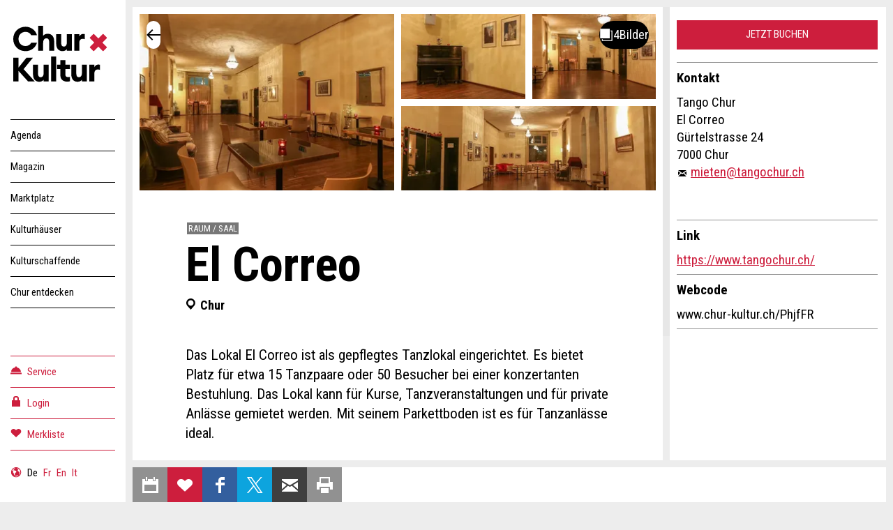

--- FILE ---
content_type: text/html;charset=UTF-8
request_url: https://www.chur-kultur.ch/de/suche/chur/el-correo_APhjfFR
body_size: 24643
content:
<!DOCTYPE html >
<html class="no-js style-schwyzkultur churkultur" lang="de">
<head>
	<meta charset="utf-8" />
        <!--  Global site tag (gtag.js) - Google Analytics  -->
        
        <script>
        
      var getCookieByName = function(cname) {
       	  let name = cname + "=";
       	  let decodedCookie = decodeURIComponent(document.cookie);
       	  let ca = decodedCookie.split(';');
       	  for(let i = 0; i < ca.length; i++) {
       	    let c = ca[i];
       	    while (c.charAt(0) == ' ') {
       	      c = c.substring(1);
       	    }
       	    if (c.indexOf(name) == 0) {
       	      return c.substring(name.length, c.length);
       	    }
       	  }
       	  return "";
       	}
        

          var consentCookieVal = getCookieByName("_consentCookie");
          var analyticsAllowed = false;
          
          if(consentCookieVal != null && typeof (consentCookieVal) != 'undefined'){
        	  if(consentCookieVal.includes("analytics")){
        		  analyticsAllowed = true;  
        	  }
          }

          if('false' != "true"){
        	  analyticsAllowed = true;
          }
          
          if(analyticsAllowed){
	          var script = document.createElement('script');
	          script.onload = function () {
				  window.dataLayer = window.dataLayer || [];
		          function gtag(){dataLayer.push(arguments);}
		          gtag("js", new Date());
		
		          var codes = "G-NLJYTDE87R,G-B7PZM9C61Z,G-207VJR1B33";
		          var codesArray = codes.split(',');
		          
		          for(var i = 0; i < codesArray.length; i++){
		        	  gtag("config", codesArray[i]);
		          }
	        	  
	          };
	          script.src = 'https://www.googletagmanager.com/gtag/js?id=G-NLJYTDE87R,G-B7PZM9C61Z,G-207VJR1B33';
	
	          document.head.appendChild(script);
          }

        </script>
	
	<meta name="viewport" content="width=device-width, initial-scale=1" />
	<meta name="apple-mobile-web-app-title" content="churkultur" />

	<meta name="author" content="churkultur" />
	
	<link rel="apple-touch-icon" sizes="180x180" href="https://d10rdyp01sn3kp.cloudfront.net/portalresources/churkultur/static/favicons/apple-touch-icon.png" />
	<link rel="icon" type="image/png" sizes="32x32" href="https://d10rdyp01sn3kp.cloudfront.net/portalresources/churkultur/static/favicons/favicon-32x32.png" />
	<link rel="icon" type="image/png" sizes="16x16" href="https://d10rdyp01sn3kp.cloudfront.net/portalresources/churkultur/static/favicons/favicon-16x16.png" />
	<link rel="manifest" href="https://d10rdyp01sn3kp.cloudfront.net/portalresources/churkultur/static/favicons/manifest.json" />
	<link rel="mask-icon" href="https://d10rdyp01sn3kp.cloudfront.net/portalresources/churkultur/static/favicons/safari-pinned-tab.svg" color="#00a5dd" />
	<meta name="theme-color" content="#ffffff" /><link rel="stylesheet" type="text/css" media="all" href="https://d10rdyp01sn3kp.cloudfront.net/jawrcss/gzip_709263473/bundles/churkulturPortalStyle.css" />

	<link rel="dns-prefetch" href="//fonts.googleapis.com" />
	<link rel="dns-prefetch" href="//ajax.googleapis.com" />
				<link href="//fonts.googleapis.com/css?family=Roboto:400,300,700,300italic,400italic,700italic|Roboto+Condensed:400,300,700" rel="stylesheet" type="text/css" /><script type="text/javascript">if(!JAWR){var JAWR = {};};;JAWR.jawr_dwr_path='/dwr';JAWR.dwr_scriptSessionId='45979D2BA18669BF4FB744A4D06E3A9E';JAWR.app_context_path='';</script>
<script type="text/javascript" src="https://d10rdyp01sn3kp.cloudfront.net/jawrjs/gzip_N839009933/bundles/portalTemplatesJsTop.js" ></script>

			<meta name="geo.region" content="CH-GR" />
		<meta name="geo.placename" content="G&uuml;rtelstrasse 24,7000 Chur,Schweiz" />
			<meta name="geo.position" content="46.8533531;9.5271212" />
			<meta name="ICBM" content="46.8533531, 9.5271212" />
		<meta property="og:type" content="website" />
				<meta property="og:image" content="https://d37dhr5745n0y2.cloudfront.net/f/78/cf/f78cf30e9331e8f24d9d1bb1c82ed1ff74e2e91b_652959408.png" />
		<meta property="og:url" content="https://www.chur-kultur.ch/de/suche/chur/el-correo_APhjfFR" />
		<meta property="og:description" content="Das Lokal El Correo ist als gepflegtes Tanzlokal eingerichtet. Es bietet Platz f&uuml;r etwa 15 Tanzpaare oder 50 Besucher bei einer konzertanten Bestuhlung. Das Lokal kann f&uuml;r Kurse, Tanzveranstaltungen und f&uuml;r private Anl&auml;sse gemietet werden." />
		<meta property="og:title" content="El Correo" />

		<meta name="twitter:card" content="summary" />
		<meta name="twitter:url" content="https://www.chur-kultur.ch/de/suche/chur/el-correo_APhjfFR" />
		<meta name="twitter:title" content="El Correo" />
		<meta name="twitter:description" content="Das Lokal El Correo ist als gepflegtes Tanzlokal eingerichtet. Es bietet Platz f&uuml;r etwa 15 Tanzpaare oder 50 Besucher bei einer konzertanten Bestuhlung. Das Lokal kann f&uuml;r Kurse, Tanzveranstaltungen und f&uuml;r private Anl&auml;sse gemietet werden." />
		<meta name="twitter:image" content="https://d37dhr5745n0y2.cloudfront.net/f/78/cf/f78cf30e9331e8f24d9d1bb1c82ed1ff74e2e91b_652959408.png" />

	<script>
		//<![CDATA[
			var globalContextPath  = '';
			//for old code
			var requestContextPath_  = '';
			var portalName = 'CHURKULTUR';
			var portalRootUri = '/de';
			var pageName = 'offer';
			var favoritesListCookieUrl = '/de/favorites-manager-ajax';
			var locale = 'de';

			var isDevelopment = 'false';
			var pageUriPrefix = '';

			var searchCRId = '';
			var searchBaseUri = '';
			var groupType = '';
			var pageUri = '/suche/chur/el-correo_APhjfFR';

			var guidleHostUrl = 'https://www.guidle.com';
			var portalServerRootContext = 'https://www.chur-kultur.ch';

			var cityFilterLocalStorageKey = '';
			var favoritesCookieName = 'favorites_offer_ids';
			var simpleAppend = '';

			if(typeof PORTALMODULE != 'undefined'){
				PORTALMODULE.init({
					globalContextPath  : '',
					portalName : 'CHURKULTUR',
					portalRootUri : '/de',
					portalStaticUri : 'https://d10rdyp01sn3kp.cloudfront.net/portalresources/churkultur/static',
					pageName : 'offer',
					favoritesListCookieUrl : '/de/favorites-manager-ajax',
					locale : 'de',
					isDevelopment : 'false',
					pageUriPrefix : '',
					searchCRId : '',
					searchBaseId : '',
					pageUri : '/suche/chur/el-correo_APhjfFR',
					guidleHostUrl : 'https://www.guidle.com'
				});
			}

			var treeFiltersMap = {};

			var defaultSearchParameters = '';

			var dateFormatSeparator = ".";

			var i18n = {};
			i18n['genericError'] = "Es ist ein Fehler aufgetreten. Bitte versuchen Sie es nochmals oder kontaktieren Sie support@guidle.com.";
			i18n['portalTemplate.passwordForgotten.MembershipOnlyMessage'] = "Ihr Login ist noch nicht oder nicht mehr aktiv. Bitte versuchen Sie es später nochmals oder melden Sie sich beim guidle-Support (support@guidle.com oder +41 41 766 95 95)";
		    var calendarMonthNamesLabels = ['Januar','Februar','März','April','Mai','Juni','Juli','August','September','Oktober','November','Dezember'];
		    var calendarDayNamesLabels = ['So','Mo','Di','Mi','Do','Fr','Sa'];

			var callTruncateFunction = '';

			var  menuItemDecorator = null;

			var locationFilterIsMandatory = false;

			$(document).ready(function() {
		 if (typeof (MenuItemDecorator) !== 'undefined') {
			 menuItemDecorator = new MenuItemDecorator();
			 menuItemDecorator.decorateAll();
		 }
		 if (typeof (ieModal) !== 'undefined') {
			 try{
				 if(analyticsAllowed){
				 	window.ieModalInstance = new ieModal();
				 }
			 }catch(e){
				 console.log(e);
			 }
		 }
		 if (window !== parent) {
		      $('html').addClass('in-iframe');
		 }
	 });

		//]]>
	</script>
		<meta name="description" content="Das Lokal El Correo ist als gepflegtes Tanzlokal eingerichtet. Es bietet Platz f&uuml;r etwa 15 Tanzpaare oder 50 Besucher bei einer konzertanten Bestuhlung." />
				<link rel="canonical" href="https://www.chur-kultur.ch/de/suche/chur/el-correo_APhjfFR" />
		<title>El Correo - Chur - Churkultur</title>
	<link rel="stylesheet" href="/hosted/template_portal/vue/index.css?d=1769757803885" />

  <div class="ieModal" id="ieModal" style="display:none;">
    <div class="ieModal__content">
      <button onclick="window.ieModalInstance &amp;&amp; window.ieModalInstance.closeModal();" class="ieModal__close"><img src="/hosted/template_portal/default/static/img/close.svg" /></button>
      <p>Sie erhalten diese Nachricht, weil Sie einen veralteten Browser verwenden. Wir empfehlen, Ihren Browser zu aktualisieren, um das bestm&ouml;gliche Seherlebnis zu erzielen.</p>
      <br />
      <p>Aktuelle Browser k&ouml;nnen &uuml;ber die folgenden Links gefunden und installiert werden:</p>
      <div class="ieModal__browsers">
        <a href="https://support.apple.com/downloads/safari" class="ieModal__browser" target="_blank">
          <img src="/hosted/template_portal/default/static/img/safari.svg" />
          <span>Safari</span>
        </a>
        <a href="https://www.google.com/chrome/" class="ieModal__browser" target="_blank">
          <img src="/hosted/template_portal/default/static/img/chrome.svg" />
          <span>Chrome</span>
        </a>
        <a href="https://www.mozilla.org/en-US/exp/firefox/new/" class="ieModal__browser" target="_blank">
          <img src="/hosted/template_portal/default/static/img/firefox.svg" />
          <span>Firefox</span>
        </a>
        <a href="https://www.opera.com/download" class="ieModal__browser" target="_blank">
          <img src="/hosted/template_portal/default/static/img/opera.svg" />
          <span>Opera</span>
        </a>
        <a href="https://www.microsoft.com/en-us/edge" class="ieModal__browser" target="_blank">
          <img src="/hosted/template_portal/default/static/img/edge.svg" />
          <span>Edge</span>
        </a>
      </div>
    </div>
  </div>
  <script>
    /*<![CDATA[*/
    	
    	
  var getCookieByName = function(cname) {
      	  let name = cname + "=";
      	  let decodedCookie = decodeURIComponent(document.cookie);
      	  let ca = decodedCookie.split(';');
      	  for(let i = 0; i < ca.length; i++) {
      	    let c = ca[i];
      	    while (c.charAt(0) == ' ') {
      	      c = c.substring(1);
      	    }
      	    if (c.indexOf(name) == 0) {
      	      return c.substring(name.length, c.length);
      	    }
      	  }
      	  return "";
   }

    var consentCookieVal = getCookieByName("_consentCookie");
    var analyticsAllowed = false;
    
    if(consentCookieVal != null && typeof (consentCookieVal) != 'undefined'){
  	  if(consentCookieVal.includes("analytics")){
  		  analyticsAllowed = true;  
  	  }
    }

    if('false' != "true"){
  	  analyticsAllowed = true;
    }

    if(analyticsAllowed){	
    	
    (function (root, factory) {

      var pluginName = 'ieModal';

      if (typeof define === 'function' && define.amd) {
        define([], factory(pluginName));
      } else if (typeof exports === 'object') {
        module.exports = factory(pluginName);
      } else {
        root[pluginName] = factory(pluginName);
      }
    }(this, function (pluginName) {

      'use strict';

      var defaults = {
        selectorClass: 'ieModal',
        selector: 'ieModal',
        openClass: 'open'
      };

      /**
       * Merge defaults with user options
       * @param {Object} defaults Default settings
       * @param {Object} options User options
       */
      var extend = function (target, options) {
        var prop, extended = {};
        for (prop in defaults) {
          if (Object.prototype.hasOwnProperty.call(defaults, prop)) {
            extended[prop] = defaults[prop];
          }
        }
        for (prop in options) {
          if (Object.prototype.hasOwnProperty.call(options, prop)) {
            extended[prop] = options[prop];
          }
        }
        return extended;
      };

      /**
       * IE check functionality
       @private
       @param {Object} options User options
       @returns Boolean
       */
      var ieCheck = function () {
        return bowser.getParser(window.navigator.userAgent).satisfies({
          ie: ">6"
        })
      };

      /**
       * Open modal functionality
       @private
       @param {Object} options User options
       */
      var openModal = function (options) {
        toggleClass(options);
      };

      /**
       * Toggle class functionality
       @private
       @param {Object} options User options
       */
      var toggleClass = function (options) {
        // Get modal DOM element
        var modalWindow = document.getElementById(options.selector),
                // Get modal class attribute
                modalClassList = modalWindow.getAttribute('class');
        // Check if modal don't have "openClass" already
        if (modalClassList.indexOf(options.openClass) === -1) {
          // Assign the "openClass" to open modal
          modalWindow.setAttribute('class', modalClassList + ' ' + options.openClass);
        } else {
          // Remove "openClass" to close modal
          modalWindow.setAttribute('class', modalClassList.replace(options.openClass, ' '));
        }
      };

      /**
       * Plugin Object
       * @param {Object} options User options
       * @constructor
       */
      function Plugin(options) {
        this.options = extend(defaults, options);
        this.init(); // Initialization Code Here
      }

      /**
       * Plugin prototype
       * @public
       * @constructor
       */
      Plugin.prototype = {
        createCookie: function (name, value, days) {
          var expires = '';
          if (days) {
            var date = new Date();
            date.setTime(date.getTime() + (days * 24 * 60 * 60 * 1000));
            var expires = '; expires=' + date.toGMTString();
          }
          document.cookie = name + '=' + value + expires + '; path=/; SameSite=None; Secure';
        },

        readCookie: function (name) {
          var cookieCrumbs = document.cookie.split(';');
          var nameToFind = name + '=';
          for (var i = 0; i < cookieCrumbs.length; i++) {
            var crumb = cookieCrumbs[i];
            while (crumb.charAt(0) == ' ') {
              crumb = crumb.substring(1, crumb.length); /* delete spaces */
            }
            if (crumb.indexOf(nameToFind) == 0) {
              return crumb.substring(nameToFind.length, crumb.length);
            }
          }
          return null;
        },
        closeModal: function () {
          toggleClass(this.options);
        },
        init: function () {
          // Check for IE
          var ieModalConfirmed = this.readCookie("ieModalConfirmed");
          if (ieCheck() && ieModalConfirmed !== 'true') {
            // Open modal on document load
            if (parent != self) {
              $('.ieModal__content').css("top", "3%")
            }

            this.createCookie("ieModalConfirmed", "true", 1);
            openModal(this.options);
          }
        }
      };

      return Plugin;
    }));
    }
    
    /*]]>*/

  </script>

</head>
<!--  <script>window['adrum-start-time'] = new Date().getTime();</script><script src="/hosted/template_portal/default/static/js/appdynamics-htmlmonitor.js"></script>  -->

<body id="top" class="">

<div class="container-wrap"><div class="container">

	<div class="header-nav-wrap">

		<header role="banner">
			<h5>
				<a class="logo" href="https://www.chur-kultur.ch/de" title="Churkultur">Churkultur</a>
			</h5>
		</header>

		<a class="open-nav" href="#nav" title="&Ouml;ffne/Schliesse Hauptnavigation" role="button"><div class="navicon"><span>Men&uuml;</span></div></a>

		<div class="nav-wrap">
		
			<nav role="navigation" class="nav-main"><ul><ul><li class="border-top padding-top-bottom" menu-name="agenda"><a href="https://www.chur-kultur.ch/de/agenda">Agenda</a></ul></li><ul><li class="border-top padding-top-bottom" menu-name="magazin"><a href="https://www.chur-kultur.ch/de/magazin">Magazin</a></ul></li><ul><li class="border-top padding-top-bottom" menu-name="marketplace"><a href="https://www.chur-kultur.ch/de/marktplatz#pLayout=view-list">Marktplatz</a></ul></li><ul><li class="border-top padding-top-bottom" menu-name="culturalCenters"><a href="https://www.chur-kultur.ch/de/kulturhaeuser">Kulturhäuser</a></ul></li><ul><li class="border-top padding-top-bottom" menu-name="culturalWorkers"><a href="https://www.chur-kultur.ch/de/kulturschaffende">Kulturschaffende</a></ul></li><ul><li class="border-top padding-top-bottom border-bottom" menu-name="chur_entdecken"><a href="https://www.chur-kultur.ch/de/chur-entdecken/street-art">Chur entdecken</a></ul></li></ul>
			</nav>

			<nav role="navigation" class="nav-meta-wrap"><ul class="nav-cockpit bottom-menu"><ul class="nav-cockpit bottom-menu"><li class="padding-top-bottom border-bottom" menu-name="bottomMenu"><a href="https://www.chur-kultur.ch/de/service/ueber-uns">Service<i><svg xmlns="http://www.w3.org/2000/svg" viewBox="0 0 16 10.99" fill="#cd1e3d" width="16px" height="16px"><path fill="#cd1e3d" d="M13,3.31A7.1,7.1,0,0,0,9.47,1.52V1.37a1.47,1.47,0,0,0-2.94,0v.16A6.68,6.68,0,0,0,1,8H15A6.47,6.47,0,0,0,13,3.31Z"/><rect fill="#cd1e3d" y="8.99" width="16" height="2"/></svg></i></a></ul></li></ul><ul class="nav-cockpit"></ul>			
			
				<ul class="nav-meta">
						<li menu-name="login">
							<a href="https://www.chur-kultur.ch/de/saml-login" class="nav-meta-login" rel="nofollow">
								<i><svg width="16" height="16" viewBox="0 0 16 16"><path fill-rule="evenodd" d="M6,3 C6,2.447 6.447,2 7,2 L9,2 C9.553,2 10,2.447 10,3 L10,6 L6,6 L6,3 Z M12,6 L12,3 C12,1.343 10.657,0 9,0 L7,0 C5.343,0 4,1.343 4,3 L4,6 L2,6 L2,15 L14,15 L14,6 L12,6 Z"></path></svg></i>
								Login
							</a>
						</li>
					<li><a href="https://www.chur-kultur.ch/de/merkliste" class="nav-meta-favorites" rel="nofollow">
							<i><svg width="16" height="16" viewBox="0 0 16 16" xmlns="http://www.w3.org/2000/svg"><title>Icon Merkliste</title><path d="M14.171 2.986c-1.432-1.314-3.752-1.314-5.184 0l-.972.892-.973-.892c-1.431-1.314-3.752-1.314-5.184 0-1.61 1.478-1.61 3.875 0 5.353l6.157 5.65 6.156-5.65c1.61-1.478 1.61-3.875 0-5.353"/></svg></i>Merkliste <span style="display:none;'">0</span>
						</a>
					</li>
					
				</ul>
				<ul class="nav-lang" id="lang-selector">
					<li class="current-lang"><a href="/de/suche/chur/el-correo_APhjfFR" onclick="setBackUrlInSessionStorage('/suche/chur');" hreflang="de" title="Deutsch" rel="nofollow">De</a></li>
					<li class=""><a href="/fr/suche/chur/el-correo_APhjfFR" onclick="setBackUrlInSessionStorage('/suche/chur');" hreflang="fr" title="Fran&ccedil;ais" rel="nofollow">Fr</a></li>
					<li class=""><a href="/en/suche/chur/el-correo_APhjfFR" onclick="setBackUrlInSessionStorage('/suche/chur');" hreflang="en" title="English" rel="nofollow">En</a></li>
					<li class=""><a href="/it/suche/chur/el-correo_APhjfFR" onclick="setBackUrlInSessionStorage('/suche/chur');" hreflang="it" title="Italiano" rel="nofollow">It</a></li>
				</ul>
				
				<script>
					/*<![CDATA[*/ 
					 PORTALMODULE.langSelectorInit();
					/*]]>*/ 
				</script>

			</nav>

		</div>

	</div>

	<div class="content-wrap content-detailpage">
			<div class="backto-wrap"></div>
	<script type="application/javascript" src="/hosted/template_portal/default/static/js/alertify.min.js"></script>
	<script>

		/*<![CDATA[*/
		var offerType = 'HOLIDAY_HOME';
		var pageType = null;
		try{
			pageType = sessionStorage.pageType;
		}catch(err){
			console.log(err.message);
		}

		var backUrl = null;
		if (pageType != null && typeof sessionStorage.backUrl != 'undefined') {
			backUrl = sessionStorage.backUrl;
		}

		var parentUrl = '';
		var theme = '';
		var customIFramePositioning = false;
		var moveIframeToTopOnLoad = !customIFramePositioning; // applicable for microsites only
		var guidleIframeId = '';

		if (parentUrl != '' && backUrl.indexOf('parent_url=') == -1) {
			if (backUrl.indexOf('?') == -1) {
				backUrl += '?parent_url=' + encodeURIComponent(parentUrl);
			} else {
				backUrl = backUrl.replace('?', '?parent_url=' + encodeURIComponent(parentUrl) + "&");
			}
		}

		if (theme != '' && backUrl.indexOf('theme=') == -1) {
			if (backUrl.indexOf('?') == -1) {
				backUrl += '?theme=' + encodeURIComponent(theme);
			} else {
				backUrl = backUrl.replace('?', '?theme=' + encodeURIComponent(theme) + "&");
			}
		}

		if (guidleIframeId != '' && backUrl.indexOf('guidle_iframe_id=') == -1) {
			if (backUrl.indexOf('?') == -1) {
				backUrl += '?guidle_iframe_id=' + encodeURIComponent(guidleIframeId);
			} else {
				backUrl = backUrl.replace('?', '?guidle_iframe_id=' + encodeURIComponent(guidleIframeId) + "&");
			}
		}


		/*]]>*/
	</script>

	<style>
		.grecaptcha-badge {
			z-index: 5000;
			visibility: hidden;
		}
	</style>

	

	<main class="content" role="main">
		<section class="section-detailpage detail-room">

			<div class="info-main">
    
<script src="/hosted/portals/vue_2.7.0.min.js"></script>
<script type="text/javascript" src="/generated/i18n/vue-labels/vue_de.js?d=1769757803885"></script>
<script type="text/javascript" src="/generated/i18n/vue-labels/vue_io.js?d=1769757803885"></script>
<script src="/hosted/template_portal/vue/offer-details-app.js?r=0.0252918207224323"></script>

<script type="text/javascript">
    /*<![CDATA[*/
document.addEventListener('DOMContentLoaded', () => {
  if (window.parent) {
    const path = "/de/suche/chur";
    const match = path.match(/mr_(.+)$/);
      
  const target = document.body;
  const resizeObserver = new ResizeObserver(() => {
    if (match && match[1]) {
      window.parent.postMessage(
        'if_height=' + target.scrollHeight + '&if_id=guidle_iframe-' + match[1],
        '*'
      );
    }
  });
  resizeObserver.observe(target);
  }
});
/*]]>*/ 
</script>
    <offer-details-app offer-id="808652573" portal-name="churkultur" language="de" mode="SAME_SERVER" is-dev="false" portal-root-uri="/de" back-to-result-url="/de/suche/chur" display-back-url="" skip-first-image="false" parent-url="" theme="" guidle-iframe-id="" microsite-custom-css="">
    </offer-details-app>

				<div class="text-wrap">

					<header>

<h2><span itemprop="eventType">Raum / Saal</span></h2>
						<!-- <h3><h:outputText value="El Correo, Chur"  escape="false"/></h3> -->
						<h1>El Correo
	<a class="btn-action" data-toggle="tooltip" title="Erinnerung bearbeiten" style="margin: 0 5px; display:none" id="shareButtonsDeactivateReminderHeader"><svg width="24" height="24" viewBox="0 0 24 24" xmlns="http://www.w3.org/2000/svg"><rect style="fill: #d4005a !important;" y="7" x="-0.49" width="5.66" transform="rotate(-45 -1.659999966621399,4)" height="2"></rect><rect style="fill: #d4005a !important;" y="16.48" x="22.03" width="2" transform="rotate(-45 3.0299999713897607,15.310000419616696)" height="5.66"></rect><path style="fill: #d4005a !important;" d="m20,12a8,8 0 1 0 -13.17,6.1l-1.72,3.45l1.79,0.89l1.63,-3.25a7.9,7.9 0 0 0 7,0l1.63,3.25l1.79,-0.89l-1.78,-3.45a8,8 0 0 0 2.83,-6.1zm-6.71,2.71l-2.29,-2.3l0,-4.41l2,0l0,3.59l1.71,1.71l-1.42,1.41z"></path></svg>
	</a>
						</h1>

                        <div class="roomdetail-properties">
                            <div><i><svg width="16" height="16" viewBox="0 0 16 16"  xmlns="http://www.w3.org/2000/svg"><title>icon-meta-place</title><path fill-rule="evenodd" d="M7.4219,0 C3.8749,0 0.9999,2.871 0.9999,6.411 C0.9999,8.09 1.6509,9.611 2.7069,10.755 L7.4239,16 L12.1549,10.735 C13.1999,9.595 13.8439,8.08 13.8439,6.411 C13.8439,2.871 10.9689,0 7.4219,0 M7.4219,10.419 C5.2049,10.419 3.4079,8.625 3.4079,6.411 C3.4079,4.198 5.2049,2.404 7.4219,2.404 C9.6389,2.404 11.4359,4.198 11.4359,6.411 C11.4359,8.625 9.6389,10.419 7.4219,10.419"/></svg></i>Chur</div>
                        </div>

					</header>
					<p>Das Lokal El Correo ist als gepflegtes Tanzlokal eingerichtet. Es bietet Platz für etwa 15 Tanzpaare oder 50 Besucher bei einer konzertanten Bestuhlung. Das Lokal kann für Kurse, Tanzveranstaltungen und für private Anlässe gemietet werden. Mit seinem Parkettboden ist es für Tanzanlässe ideal.</p>

				</div>
    <aside style="display: none; width:100%; border-top: 10px solid #e7e7e7;" class="reminder__holder">
        <div id="whatsAppHolder" style="width: 100%; border: none;"></div>
        <div id="whatsAppWizardHolder" style="max-width: 768px; margin: 0 20%; border: none;"></div>
    </aside>

   <div id="copyLinkSection" class="w-item -sm -success" style="display: none; padding-left: 5%; padding-right: 5%; margin-bottom: 20px">
   <div class="w-item__body">
      <h1>Copy Url</h1>
      <h3 class="w-item__header" id="offerDetailUrlForCopy">?eventId=808652573</h3>
    </div>
   </div>
   <script>
   function displayOfferUrl(){
		
	   jQuery('#copyLinkSection').show();
	   
	   if (window != parent) {
			jQuery.postMessage({
				message_key : 'SCROLL_TO_IFRAME_OFFSET',
				if_offset : $('#copyLinkSection').offset().top - 100,
				if_id : guidleIframeId
			}, requestParentUrl, parent);
		}
		
   }
	
	</script>


				<div class="main-below">

					<!--  Movie block start -->
					<!--  Movie block end -->
	
	<div class="tabs-wrap tabs-wrap-related-content" id="largeOfferMap" data-identifier="largeOfferMap">
	
	
	    <ul class="resp-tabs-list tab_identifier_1">
	        <li class="resp-tab-item tab_tags resp-tab-active" aria-controls="tab_tags_tab_item-0" role="tab">Lage</li>
	    </ul>
	    
	    <div class="resp-tab-content tab_tags resp-tab-content-active" aria-labelledby="tab_tags_tab_item-0" style="display:block">
	
	        <div class="googlemap map">
	        </div>
	        <div class="column-container ">
	            <div>
					<h2>Adresse</h2>
					<p>El Correo<br/>Gürtelstrasse 24<br/>7000 Chur
					</p>
	            </div>
	        </div>
	
	    </div>
	
	</div>

					<div class="section-table-container" id="sameLocationOffersHolder" style="display:none" data-url="/de/same-location-offers-rooms-rent-ajax?offerId=808652573">
					</div>
	
	<div id="contact-form-wrapper">
		<div id="form-contact" class="form-wrap contact-form-to-append">
			<div class="form-inner-wrap">

			<div class="text-wrap">
				<header>
					<h5>Buchungsanfrage</h5>
				</header>

				<p id="sendContact_title">Verfassen Sie eine Nachricht f&uuml;r die Kontaktpersonen dieser Anzeige.</p>

				<form id="sendContact_form">
	
			<div class="datepicker-extended-wrap" id="datepickerFromFilterHolder">
				<fieldset class="date-input-wrap">
						<label for="date-from">Anreise *</label>
						<input type="text" id="date-from" name="date-from" placeholder="Datum w&auml;hlen" />
						<label for="date-from" class="icon"><i><svg width="23" height="24" viewBox="0 0 23 24" xmlns="http://www.w3.org/2000/svg"><title>Kalender öffnen</title><path d="M3 12h17v9h-17v-9zm16-8v3h-4v-3h-7v3h-4v-3h-4v20.003l23-.003v-20h-4zM16 6h2v-5h-2zM5 6h2v-5h-2z"/></svg></i><span>Kalender &ouml;ffnen</span></label>
						<input type="reset" id="resetDatepickerFrom" value="Eingabe l&ouml;schen" />
						<div id="sendContact_checkin_date_required" class="validation-message error" style="display:none;">Eingabe erforderlich</div>
						<div id="sendContact_checkin_date_invalid" class="validation-message error" style="display:none;">G&uuml;ltige Formate: 31.12.2018 oder 31/12/2018</div>
						<div id="sendContact_checkin_date_expired" class="validation-message error" style="display:none;">Achtung, Datum liegt in der Vergangenheit</div>
				</fieldset>
				<div id="datepickerFromFilter" class="datepicker-wrap datepicker-subnav send-contact" data-past-date="false" data-future-date="true" data-date-range-enabled="false"></div>
			</div>
			
			<div class="datepicker-extended-wrap" id="datepickerToFilterHolder">
				<fieldset class="date-input-wrap">
					<label for="date-to">Abreise</label>
					<input type="text" id="date-to" name="date-to" placeholder="Datum w&auml;hlen" />
					<label for="date-to" class="icon"><i><svg width="23" height="24" viewBox="0 0 23 24" xmlns="http://www.w3.org/2000/svg"><title>Kalender öffnen</title><path d="M3 12h17v9h-17v-9zm16-8v3h-4v-3h-7v3h-4v-3h-4v20.003l23-.003v-20h-4zM16 6h2v-5h-2zM5 6h2v-5h-2z"/></svg></i><span>Kalender &ouml;ffnen</span></label>
					<input type="reset" id="resetDatepickerTo" value="Eingabe l&ouml;schen" />
					<div id="sendContact_checkout_date_invalid" class="validation-message error" style="display:none;">G&uuml;ltige Formate: 31.12.2018 oder 31/12/2018</div>
					<div id="sendContact_checkout_date_expired" class="validation-message error" style="display:none;">Achtung, Datum liegt in der Vergangenheit</div>
				</fieldset>
				<div id="datepickerToFilter" class="datepicker-wrap datepicker-subnav send-contact" data-past-date="false" data-future-date="true" data-date-range-enabled="false"></div>
			</div>
			<input type="text" placeholder="Anzahl Personen *" autocomplete="off" id="sendContact_persons_count" />
			<div id="sendContact_persons_count_required" class="validation-message error" style="display:none;">Eingabe erforderlich</div>
            <div id="sendContact_persons_count_invalid" class="validation-message error" style="display:none;">Muss numerisch sein</div>

<script>
/*<![CDATA[*/

$(document).ready(function() {

//jQuery UI Datepicker
var dateSelected = false;
var rangeSelected = false;
var selectDatepickerRangeFlag = false;
var selectDatepickerRangeTimeframe = 5000;
var rangeInterval = null;
var cur = -1, prv = -1;


	function initCalendar(cal){
		var datePickerLocale; 
		
		if (typeof locale === '' || locale == ''){
			datePickerLocale = 'de';
		} else {
			datePickerLocale = locale;
		}
	
		//console.log('initCalendar locale: ', locale);
		
		/* German initialisation for the jQuery UI date picker plugin. */
		jQuery.datepicker.regional['de'] = {
			closeText: 'Schließen',
			prevText: 'Zurück',
			nextText: 'Nächster',
			currentText: 'Heute',
			monthNames: ['Januar','Februar','März','April','Mai','Juni',
			'Juli','August','September','Oktober','November','Dezember'],
			monthNamesShort: ['Jan','Feb','Mär','Apr','Mai','Jun',
			'Jul','Aug','Sep','Okt','Nov','Dez'],
			dayNames: ['Sonntag','Montag','Dienstag','Mittwoch','Donnerstag','Freitag','Samstag'],
			dayNamesShort: ['So','Mo','Di','Mi','Do','Fr','Sa'],
			dayNamesMin: ['So','Mo','Di','Mi','Do','Fr','Sa'],
			weekHeader: 'KW',
			dateFormat: 'dd.mm.yy',
			firstDay: 0,
			isRTL: false,
			showMonthAfterYear: false,
			yearSuffix: ''
		};
		
		/* French initialisation for the jQuery UI date picker plugin. */
		jQuery.datepicker.regional['fr'] = {
			closeText: 'Fermer',
			prevText: 'Préc',
			nextText: 'Suiv',
			currentText: 'Courant',
			monthNames:["Janvier","Février","Mars","Avril","Mai","Juin","Juillet","Août","Septembre","Octobre","Novembre","Décembre"],
			monthNamesShort:["Jan","Fév","Mar","Avr","Mai","Jun","Jul","Aoû","Sep","Oct","Nov","Déc"],
			dayNames:["Dimanche","Lundi","Mardi","Mercredi","Jeudi","Vendredi","Samedi"],
			dayNamesShort:["Dim","Lun","Mar","Mer","Jeu","Ven","Sam"],
			dayNamesMin:["Di","Lu","Ma","Me","Je","Ve","Sa"],
	        weekHeader: 'KW',
	        dateFormat: 'dd.mm.yy',
	        firstDay: 0,
	        isRTL: false,
	        showMonthAfterYear: false,
	        yearSuffix: ''
		};
	
		jQuery.datepicker.regional['it'] = {
			closeText: "Chiudi",
			prevText: "&#x3C;Prec",
			nextText: "Succ&#x3E;",
			currentText: "Oggi",
			monthNames: [ "Gennaio","Febbraio","Marzo","Aprile","Maggio","Giugno","Luglio","Agosto","Settembre","Ottobre","Novembre","Dicembre" ],
			monthNamesShort:[ "Gen","Feb","Mar","Apr","Mag","Giu","Lug","Ago","Set","Ott","Nov","Dic" ],
			dayNames: [ "Domenica","Lunedì","Martedì","Mercoledì","Giovedì","Venerdì","Sabato" ],
			dayNamesShort: [ "Dom","Lun","Mar","Mer","Gio","Ven","Sab" ],
			dayNamesMin: [ "Do","Lu","Ma","Me","Gi","Ve","Sa" ],
	        weekHeader: 'Sm',
	        dateFormat: 'dd.mm.yy',
	        firstDay: 0,
	        isRTL: false,
	        showMonthAfterYear: false,
	        yearSuffix: ''
		};

		jQuery.datepicker.regional['nl'] = {
			closeText: "Sluiten",
			prevText: "←",
			nextText: "→",
			currentText: "Vandaag",
			monthNames: [ "januari", "februari", "maart", "april", "mei", "juni",
				"juli", "augustus", "september", "oktober", "november", "december" ],
			monthNamesShort: [ "jan", "feb", "mrt", "apr", "mei", "jun",
				"jul", "aug", "sep", "okt", "nov", "dec" ],
			dayNames: [ "zondag", "maandag", "dinsdag", "woensdag", "donderdag", "vrijdag", "zaterdag" ],
			dayNamesShort: [ "zon", "maa", "din", "woe", "don", "vri", "zat" ],
			dayNamesMin: [ "zo", "ma", "di", "wo", "do", "vr", "za" ],
			weekHeader: "Wk",
			dateFormat: "dd-mm-yy",
			firstDay: 1,
			isRTL: false,
			showMonthAfterYear: false,
			yearSuffix: ""
		};

		jQuery.datepicker.regional['es'] = {
			closeText: "Cerrar",
			prevText: "&#x3C;Ant",
			nextText: "Sig&#x3E;",
			currentText: "Hoy",
			monthNames: [ "enero","febrero","marzo","abril","mayo","junio",
				"julio","agosto","septiembre","octubre","noviembre","diciembre" ],
			monthNamesShort: [ "ene","feb","mar","abr","may","jun",
				"jul","ago","sep","oct","nov","dic" ],
			dayNames: [ "domingo","lunes","martes","miércoles","jueves","viernes","sábado" ],
			dayNamesShort: [ "dom","lun","mar","mié","jue","vie","sáb" ],
			dayNamesMin: [ "do","lu","ma","mi","ju","vi","sá" ],
			weekHeader: "Sm",
			dateFormat: "dd/mm/yy",
			firstDay: 1,
			isRTL: false,
			showMonthAfterYear: false,
			yearSuffix: ""
		};

		jQuery.datepicker.regional['pt'] = {
			closeText: "Fechar",
			prevText: "Anterior",
			nextText: "Seguinte",
			currentText: "Hoje",
			monthNames: [ "Janeiro","Fevereiro","Março","Abril","Maio","Junho",
				"Julho","Agosto","Setembro","Outubro","Novembro","Dezembro" ],
			monthNamesShort: [ "Jan","Fev","Mar","Abr","Mai","Jun",
				"Jul","Ago","Set","Out","Nov","Dez" ],
			dayNames: [
				"Domingo",
				"Segunda-feira",
				"Terça-feira",
				"Quarta-feira",
				"Quinta-feira",
				"Sexta-feira",
				"Sábado"
			],
			dayNamesShort: [ "Dom","Seg","Ter","Qua","Qui","Sex","Sáb" ],
			dayNamesMin: [ "Dom","Seg","Ter","Qua","Qui","Sex","Sáb" ],
			weekHeader: "Sem",
			dateFormat: "dd/mm/yy",
			firstDay: 0,
			isRTL: false,
			showMonthAfterYear: false,
			yearSuffix: ""
		};


		jQuery.datepicker.regional['cs'] = {
			closeText: "Zavřít",
			prevText: "&#x3C;Dříve",
			nextText: "Později&#x3E;",
			currentText: "Nyní",
			monthNames: [ "leden","únor","březen","duben","květen","červen",
				"červenec","srpen","září","říjen","listopad","prosinec" ],
			monthNamesShort: [ "led","úno","bře","dub","kvě","čer",
				"čvc","srp","zář","říj","lis","pro" ],
			dayNames: [ "neděle", "pondělí", "úterý", "středa", "čtvrtek", "pátek", "sobota" ],
			dayNamesShort: [ "ne", "po", "út", "st", "čt", "pá", "so" ],
			dayNamesMin: [ "ne","po","út","st","čt","pá","so" ],
			weekHeader: "Týd",
			dateFormat: "dd.mm.yy",
			firstDay: 1,
			isRTL: false,
			showMonthAfterYear: false,
			yearSuffix: ""
		};

		jQuery.datepicker.setDefaults($.datepicker.regional[datePickerLocale]);
		jQuery.datepicker.setDefaults({ firstDay: 1 }); // Monday - first day of week
	
		jQuery(cal).datepicker({
			showOtherMonths: !0,
			selectOtherMonths: !0
		});
		
	}

	initCalendar('.datepicker-home, .datepicker-subnav, .datepicker-room');

	/*$.datepicker.setDefaults({ firstDay: 1 });
	$('#datepickerFromFilter').datepicker();
	$('#datepickerToFilter').datepicker();*/

	
	$('#datepickerFromFilter').datepicker("option", "onSelect", function(dateText, inst){
		//var state = {};
		var fromDate = new Date(inst.selectedYear, inst.selectedMonth, inst.selectedDay);
		var fromDateValue = fromDate.getTime();
		var d1 = $.datepicker.formatDate( 'dd.mm.yy', new Date(fromDateValue), {} );
		
		var dateSplit = d1.split(".");
		$('#date-from').val(dateSplit[0] + dateFormatSeparator + dateSplit[1] + dateFormatSeparator + dateSplit[2]);
		
		
		// reset "to" date if not after "from"
		if ($('#date-to').val()) {
			var toDateSplit = $('#date-to').val().split("-");

			var toDateValue = new Date(toDateSplit[0], toDateSplit[1] - 1, toDateSplit[2]).getTime();
			if (toDateValue < fromDateValue) {
				$('#resetDatepickerTo').siblings().removeClass('has-value');
				$('#date-to').val('');
			}
		}
		
		// set min date for "to" date
		$('#datepickerToFilter').datepicker("option", "minDate", fromDate);
		
		$("#datepickerFromFilterHolder").removeClass('open');
		
	});
	
	$('#datepickerToFilter').datepicker("option", "onSelect", function(dateText, inst){
		var dateValue = (new Date(inst.selectedYear, inst.selectedMonth, inst.selectedDay)).getTime();
		var d1 = $.datepicker.formatDate( 'dd.mm.yy', new Date(dateValue), {} );
		
		var dateSplit = d1.split(".");
		$('#date-to').val(dateSplit[0] + dateFormatSeparator + dateSplit[1] + dateFormatSeparator + dateSplit[2]);
		
		$("#datepickerToFilterHolder").removeClass('open');
	});
	
	setDatePickerMinMaxDates($("#datepickerFromFilter"));
	setDatePickerMinMaxDates($("#datepickerToFilter"));

function setDatePickerMinMaxDates(datePickerComponent) {
	if (datePickerComponent.length) {
		if (datePickerComponent.data('past-date') == false) {
			datePickerComponent.datepicker("option", "minDate", new Date());
		}
		if (datePickerComponent.data('future-date') == false) {
			datePickerComponent.datepicker("option", "maxDate", new Date());
		}
	}
}


	$('#date-from').on('change',function(){
		if($(this).val() == '') {
			setDatePickerMinMaxDates($("#datepickerFromFilter"));
			setDatePickerMinMaxDates($("#datepickerToFilter"));
			
			$('#datepickerFromFilter').datepicker('setDate', new Date());
			if ($('#date-to').val() == '') {
				$('#datepickerToFilter').datepicker('setDate', new Date());
			}
		}
	});
	
	$('#date-to').on('change',function(){
		if($(this).val() == '') {
			setDatePickerMinMaxDates($("#datepickerToFilter"));
			$('#datepickerToFilter').datepicker('setDate', new Date());
		}
	});
	
	$('#resetDatepickerFrom').click(function(){
		$("#datepickerFromFilter").datepicker('setDate', new Date());
		$('#datepickerFromFilterHolder').removeClass('open');
		$('#date-from').val('');
		$('#date-from').removeClass('has-value');
		$('#date-from').blur();
	});

	
	$('#resetDatepickerTo').click(function(){
		$("#datepickerToFilter").datepicker('setDate', new Date());
		$('#datepickerToFilterHolder').removeClass('open');
		$('#date-to').val('');
		$('#date-to').removeClass('has-value');
		$('#date-to').blur();
	});

	function enableDatePickerUpdateByTyping(){
		
		
		$(document).on('keyup keypress', 'form input[type="text"]', function(e) {
		  if(e.which == 13) {
		    e.preventDefault();
		    return false;
		  }
		});
		
		setDatePickerUpdateByTyping($('#date-from'), $("#datepickerFromFilter"), $("#datepickerFromFilterHolder"), 'from');
		setDatePickerUpdateByTyping($('#date-to'), $("#datepickerToFilter"), $("#datepickerToFilterHolder"), 'to');
	}	

	function setDatePickerUpdateByTyping($datepickerInput, $datePickerDiv, $datePickerHolder, stateParameterName){
		$datepickerInput.keyup(function(event){
			
			var dateFromInput = readDateFromInput($(this));
			if(dateFromInput != null){
				
				if (event.which == 13){
					event.stopPropagation();
					event.preventDefault();
					
					//conssendContact-datesSection.xhtmlole.log('enter');
					try {
						
						var d1 = $.datepicker.formatDate( 'dd.mm.yy', new Date($datePickerDiv.datepicker("getDate")), {} );
						
						$datePickerHolder.removeClass('open');
						$datepickerInput.removeClass('has-value');
						$datepickerInput.blur();
					} catch (e) {
					}
					return false;
					
				}else{
					$datePickerDiv.datepicker('setDate', dateFromInput);
				}
			}

		});
		
		
	}
	function readDateFromInput($input){
		try {
			var format = 'dd.mm.yy';
			if($input.val() != '' && $input.val().indexOf('/') != -1){
				
				format = 'dd/mm/yy';
			}
			var dateFromInput = $.datepicker.parseDate(format, $input.val());
			return dateFromInput;
		} catch (e) {
			return null;
			// TODO: handle exception
		}
	}

	enableDatePickerUpdateByTyping();
});

/*]]>*/
</script>
					
					<fieldset>
						<input type="text" placeholder="Vorname" id="sendContact_firstname" />
						<input type="text" placeholder="Nachname *" id="sendContact_lastname" />
						<div id="sendContact_lastname_required" class="validation-message error" style="display:none;">Eingabe erforderlich</div>

						<input type="text" placeholder="Firma / Organisation" id="sendContact_company" />
						<!--  <input type="text" placeholder="Firma/Organisation Zusatz" value="" id="sendContact_company-addition"/>  -->
					</fieldset>
					<fieldset>
						<legend>Adresse</legend>
						<input type="text" placeholder="Adresszusatz" id="sendContact_address" />
						<!--  <input type="text" placeholder="Strasse Hausnummer" value="" id="sendContact_street"/>  -->
						<div class="validation-message"></div>
						<div class="input-wrap">
							<div class="inner-wrap zip">
								<input type="text" placeholder="PLZ" id="sendContact_zip" />
							</div>
							<div class="inner-wrap city">
								<input type="text" placeholder="Ort" id="sendContact_city" />
							</div>
						</div>
					</fieldset>
					<fieldset>
						<input type="text" placeholder="E-Mail *" id="sendContact_email" />
						<div id="sendContact_email_required" class="validation-message error" style="display:none;">Eingabe erforderlich</div>
						<div id="sendContact_email_invalid" class="validation-message error" style="display:none;">Bitte erfassen Sie eine korrekte E-Mail-Adresse</div>

						<input type="text" placeholder="Telefon 1" id="sendContact_phone" />
						<!--  <input type="text" placeholder="Mobilnummer" value="" id="sendContact_mobilephone"/>  -->
					</fieldset>
					<fieldset>
						<legend>Nachricht</legend>
						<textarea placeholder="Nachricht *" rows="4" id="sendContact_message"></textarea>
						<div id="sendContact_message_required" class="validation-message error" style="display:none;">Eingabe erforderlich</div>

					</fieldset>

					<input class="h0nigp0t" />
					<p>* Eingabe erforderlich</p>
					<p>Zur Qualit&auml;tssicherung wird eine Kopie der E-Mail an guidle &uuml;bermittelt.</p>
					<div class="btn-wrap">
						<button id="sendContact_sendButton" class="btn-form">Nachricht senden</button>
					</div>
				</form>
				
				<input id="sendContact_offerId" value="808652573" type="hidden" />
				
				<!--  Message shown after submit  -->
				<p id="sendContact_success_message" style="display:none;">Ihre Nachricht wurde erfolgreich gesendet.</p>
				
				<div class="btn-wrap">
					<a href="#" class="btn btn-blind btn-close-form">Schliessen</a>
				</div>
			</div>

			</div>
		</div>
	</div>

<script>
/*<![CDATA[*/
var isHolidayHomeTemplate = true;

$(document).ready(function() {
	jQuery('#sendContact_sendButton').unbind( "click" );
	jQuery('#sendContact_sendButton').off("click");
	
	jQuery('#sendContact_sendButton').click(function(event) {

		grecaptcha.ready(function() {
			grecaptcha.execute('6Lf4nPQZAAAAADdCxqOiXeMC7IL3MbsL2eU2uwsh', {action: 'submit'}).then(function(token) {
				if (isSendContactDataValid()) {
					sendContactEmail(token);
				}
			});
		});

		event.preventDefault();
	});

	jQuery('#form-contact').on('opened', function() {
		showRecaptchaBadge();
	});

	jQuery('#form-contact .btn-close-form').click(function() {
		hideRecaptchaBadge()
	});
});

function showRecaptchaBadge() {
	jQuery('.grecaptcha-badge').css("visibility", "visible");
}

function hideRecaptchaBadge() {
	jQuery('.grecaptcha-badge').css("visibility", "");
}

function isSendContactDataValid(){
	var validationPassed = true;
	
	if(isHolidayHomeTemplate) {
		jQuery('#sendContact_checkin_date_required').hide();
		jQuery('#sendContact_checkin_date_invalid').hide();
		jQuery('#sendContact_checkout_date_invalid').hide();
		jQuery('#sendContact_checkin_date_expired').hide();
		jQuery('#sendContact_checkout_date_expired').hide();
		jQuery('#sendContact_persons_count_required').hide();
		jQuery('#sendContact_persons_count_invalid').hide();

	}
	
	jQuery('#sendContact_email_required').hide();
	jQuery('#sendContact_email_invalid').hide();
	jQuery('#sendContact_message_required').hide();
	jQuery('#sendContact_lastname_required').hide();
	
	
	if(isHolidayHomeTemplate) {
		if(jQuery('#date-from').val() == '') {
			jQuery('#sendContact_checkin_date_required').show();
			validationPassed = false;
		} else if(isNotValidDateFormat(jQuery('#date-from').val())) {
			jQuery('#sendContact_checkin_date_invalid').show();
			validationPassed = false;
		} else if(isEnteredExpiredDate(jQuery('#date-from').val())) {
			jQuery('#sendContact_checkin_date_expired').show();
			validationPassed = false;
		}
		
		if(jQuery('#date-to').val() != '') {
			if(isNotValidDateFormat(jQuery('#date-to').val())) {
				jQuery('#sendContact_checkout_date_invalid').show();
				validationPassed = false;
			} else if(isEnteredExpiredDate(jQuery('#date-from').val())) {
				jQuery('#sendContact_checkout_date_expired').show();
				validationPassed = false;
			}
		}
		
		if(jQuery('#sendContact_persons_count').val() == '') {
			jQuery('#sendContact_persons_count_required').show();
			validationPassed = false;
		}else if(!jQuery.isNumeric(jQuery('#sendContact_persons_count').val())){
            jQuery('#sendContact_persons_count_invalid').show();
            validationPassed = false;
        }
	}
	
	if(jQuery('#sendContact_email').val() == '') {
		jQuery('#sendContact_email_required').show();
		validationPassed = false;
	} else if(!emailRegex(jQuery('#sendContact_email').val())) {
		jQuery('#sendContact_email_invalid').show();
		validationPassed = false;
	}
	
	
	if(jQuery('#sendContact_message').val() == '') {
		jQuery('#sendContact_message_required').show();
		validationPassed = false;
	}
	if(jQuery('#sendContact_lastname').val() == '') {
		jQuery('#sendContact_lastname_required').show();
		validationPassed = false;
	}

	return validationPassed;
}

function isNotValidDateFormat(dateString) {
	return !isValidDateFormat(dateString);
}
function isValidDateFormat(dateString) {
    // First check for the pattern
    var slashSeparatedDates = /^\d{1,2}\/\d{1,2}\/\d{4}$/.test(dateString);
    var commaSeparatedDates = /^\d{1,2}\.\d{1,2}\.\d{4}$/.test(dateString);
    if(!(slashSeparatedDates || commaSeparatedDates)) {
        return false;
	}

    // Parse the date parts to integers
    var parts = dateString.split(slashSeparatedDates? '/' : '.');
    var day = parseInt(parts[0], 10);
    var month = parseInt(parts[1], 10);
    var year = parseInt(parts[2], 10);

    // Check the ranges of month and year
    if(year < 1000 || year > 3000 || month == 0 || month > 12)
        return false;

    var monthLength = [ 31, 28, 31, 30, 31, 30, 31, 31, 30, 31, 30, 31 ];

    // Adjust for leap years
    if(year % 400 == 0 || (year % 100 != 0 && year % 4 == 0))
        monthLength[1] = 29;

    // Check the range of the day
    return day > 0 && day <= monthLength[month - 1];
};

function isEnteredExpiredDate(dateString) {
	var slashSeparatedDates = /^\d{1,2}\/\d{1,2}\/\d{4}$/.test(dateString);
    var commaSeparatedDates = /^\d{1,2}\.\d{1,2}\.\d{4}$/.test(dateString);
    if(!(slashSeparatedDates || commaSeparatedDates)) {
        return false;
	}

    // Parse the date parts to integers
    var parts = dateString.split(slashSeparatedDates? '/' : '.');
    var day = parseInt(parts[0], 10);
    var month = parseInt(parts[1], 10);
    var year = parseInt(parts[2], 10);
	
	var today = new Date();
	var expDate = new Date(year,(month-1), day); // JS Date Month is 0-11 not 1-12 replace parameters with year and month
	return (today.getTime() > expDate.getTime());
}

function sendContactEmail(token){
	
	var contact = new Object();
	if(isHolidayHomeTemplate) {
		contact.checkinDate = jQuery('#date-from').val();
		contact.checkoutDate = jQuery('#date-to').val();
		contact.personsCount = jQuery('#sendContact_persons_count').val();
		contact.bookingRequest = true;
	}
	contact.name = jQuery('#sendContact_firstname').val();
	contact.lastName = jQuery('#sendContact_lastname').val();
	contact.company = jQuery('#sendContact_company').val();
	contact.address = jQuery('#sendContact_address').val();
	contact.zip = jQuery('#sendContact_zip').val();
	contact.city = jQuery('#sendContact_city').val();
	contact.telephone = jQuery('#sendContact_phone').val();
	contact.email = jQuery('#sendContact_email').val();
	contact.concerns = jQuery('#sendContact_message').val();
	contact.parentUrl = jQuery('#parent_url').val();
		
	contact.copyOfEmailToMe = true;			
	
	
	contact.offerIds = jQuery('#sendContact_offerId').val(); 
	contact.pageUri = pageUri;
	
	var gRecaptchaResponse = token;
	
	JPortalTemplateProxy.sendContactMail(contact, portalName, pageName, gRecaptchaResponse, sendContactEmailCallback);
	
}

function sendContactEmailCallback(data){
	if(data){
		clearSendContactForm();

		jQuery('#sendContact_title').hide();
		jQuery('#sendContact_form').hide();
		
		jQuery('#sendContact_success_message').show();
		jQuery('html, body').animate({
	        scrollTop: jQuery("#form-contact").offset().top
	    });

	}
}
function clearSendContactForm(){
	jQuery('#sendContact_success_message').hide();
	jQuery('#sendContact_title').show();
	jQuery('#sendContact_form').show();
	if(isHolidayHomeTemplate) {
		jQuery('#sendContact_checkin_date_required').hide();
		jQuery('#sendContact_checkin_date_invalid').hide();
		jQuery('#sendContact_checkout_date_invalid').hide();
		jQuery('#sendContact_checkin_date_expired').hide();
		jQuery('#sendContact_checkout_date_expired').hide();
		jQuery('#sendContact_persons_count_required').hide();
	}
	jQuery('#sendContact_email_required').hide();
	jQuery('#sendContact_email_invalid').hide();
	jQuery('#sendContact_message_required').hide();
	jQuery('#sendContact_lastname_required').hide();

	if(isHolidayHomeTemplate) {
		jQuery('#resetDatepickerFrom').click();
		jQuery('#resetDatepickerTo').click();
		jQuery('#sendContact_persons_count').val('');
	}
	jQuery('#sendContact_firstname').val('');
	jQuery('#sendContact_lastname').val('');
	jQuery('#sendContact_company').val('');
	jQuery('#sendContact_address').val('');
	jQuery('#sendContact_zip').val('');
	jQuery('#sendContact_city').val('');
	jQuery('#sendContact_phone').val('');
	jQuery('#sendContact_email').val('');
	jQuery('#sendContact_message').val('');
}
jQuery('#form-contact .btn.btn-close-form').each(function() {
	jQuery(this).click(function() {
		clearSendContactForm();
	}); 
});
/*]]>*/
</script>

	

<div id="form-report" class="form-wrap"><div class="form-inner-wrap">

	<div class="text-wrap">
		<header>
			<h5>Anzeige beanstanden</h5>
		</header>

		<p id="sendFeedback_title">Ihr Feedback wird sehr gesch&auml;tzt!</p>

		<form id="sendFeedback_form">
			<fieldset>
				<input type="checkbox" value="feedback" id="sendFeedback_feedback" /><label for="sendFeedback_feedback">Allgemeines Feedback</label><br />
				<input type="checkbox" value="feedback-datainvalid" id="sendFeedback_datainvalid" /><label for="sendFeedback_datainvalid">Anzeige nicht mehr g&uuml;ltig</label><br />
				<input type="checkbox" value="feedback-dataincomplete" id="sendFeedback_dataincomplete" /><label for="sendFeedback_dataincomplete">Anzeige unvollst&auml;ndig</label>
			</fieldset>
			<fieldset>
				<input type="text" placeholder="Vorname" id="sendFeedback_firstname" />
				<input type="text" placeholder="Nachname *" id="sendFeedback_lastname" />
				<div id="sendFeedback_lastname_required" class="validation-message error" style="display:none;">Eingabe erforderlich</div>
				
				<input type="text" placeholder="Firma / Organisation" id="sendFeedback_company" />
				<input type="text" placeholder="E-Mail *" id="sendFeedback_email" />
				<div id="sendFeedback_email_required" class="validation-message error" style="display:none;">Eingabe erforderlich</div>
				<div id="sendFeedback_email_invalid" class="validation-message error" style="display:none;">Bitte erfassen Sie eine korrekte E-Mail-Adresse</div>
				
			</fieldset>
			<fieldset>
				<legend>Nachricht</legend>
				<textarea placeholder="Nachricht *" rows="4" id="sendFeedback_message"></textarea>
				<div id="sendFeedback_message_required" class="validation-message error" style="display:none;">Eingabe erforderlich</div>
			</fieldset>

			<div class="w-row -wide" id="recaptcha_failed" style="margin-bottom: 15px; display:none;">
				<div class="w-input-error">
					<p>Recaptcha verification has been failed</p>
				</div>
			</div>
							
			<input class="h0nigp0t" />
			<p>* Eingabe erforderlich</p>
			<p>Zur Qualit&auml;tssicherung wird eine Kopie der E-Mail an guidle &uuml;bermittelt.</p>
			<div class="btn-wrap">
				<button id="sendFeedback_sendButton" class="btn-form">Nachricht senden</button>
			</div>
		</form>
		<input id="sendFeedback_offerId" value="808652573" type="hidden" />
		
		<!--  Message shown after submit  -->
		<p id="sendFeedback_success_message" style="display:none;">Ihre Nachricht wurde erfolgreich gesendet.</p>
		
		<div class="btn-wrap">
			<a href="#" class="btn btn-blind btn-close-form">Schliessen</a>
		</div>
	</div>

</div></div>

<script>
/*<![CDATA[*/
$(document).ready(function() {
	jQuery('#sendFeedback_sendButton').unbind( "click" );
	jQuery('#sendFeedback_sendButton').off("click");
	
	jQuery('#sendFeedback_sendButton').click(function(event) {
		grecaptcha.ready(function() {
			grecaptcha.execute('6Lf4nPQZAAAAADdCxqOiXeMC7IL3MbsL2eU2uwsh', {action: 'submit'}).then(function(token) {
				if (isSendFeedbackDataValid()) {
					sendFeedbackEmail(token);
				}
			});
		});

		event.preventDefault();
	});
});

function isSendFeedbackDataValid(){
	var validationPassed = true;
	
	jQuery('#sendFeedback_email_required').hide();
	jQuery('#sendFeedback_email_invalid').hide();
	jQuery('#sendFeedback_message_required').hide();
	jQuery('#sendFeedback_lastname_required').hide();
	jQuery('#recaptcha_failed').hide();

	if(jQuery('#sendFeedback_email').val() == '') {
		jQuery('#sendFeedback_email_required').show();
		validationPassed = false;
	} else if(!emailRegex(jQuery('#sendFeedback_email').val())) {
		jQuery('#sendFeedback_email_invalid').show();
		validationPassed = false;
	}
	
	
	if(jQuery('#sendFeedback_message').val() == '') {
		jQuery('#sendFeedback_message_required').show();
		validationPassed = false;
	}
	if(jQuery('#sendFeedback_lastname').val() == '') {
		jQuery('#sendFeedback_lastname_required').show();
		validationPassed = false;
	}

	return validationPassed;
}

function sendFeedbackEmail(token){
	
	var feedback = new Object();
	if(jQuery('#sendFeedback_feedback').prop('checked')){
		feedback.generalFeedback = true;
	}else{
		feedback.generalFeedback = false;
	}
	if(jQuery('#sendFeedback_datainvalid').prop('checked')){
		feedback.offerNotValid = true;
	}else{
		feedback.offerNotValid = false;
	}
	if(jQuery('#sendFeedback_dataincomplete').prop('checked')){
		feedback.offerIncomplete = true;
	}else{
		feedback.offerIncomplete = false;
	}
	
	
	feedback.name = jQuery('#sendFeedback_firstname').val();
	feedback.lastName = jQuery('#sendFeedback_lastname').val();
	feedback.company = jQuery('#sendFeedback_company').val();
	feedback.email = jQuery('#sendFeedback_email').val();
	feedback.concerns = jQuery('#sendFeedback_message').val();
	feedback.parentUrl = jQuery('#parent_url').val();
	
	feedback.copyOfEmailToMe = true;
	
	feedback.offerId = jQuery('#sendFeedback_offerId').val();
	feedback.pageUri = pageUri; 


	JPortalTemplateProxy.sendFeedbackMail(feedback, portalName, pageName, token, sendFeedbackEmailCallback);

}

function sendFeedbackEmailCallback(data){
	if(data){
		clearSendFeedbackForm();

		jQuery('#sendFeedback_title').hide();
		jQuery('#sendFeedback_form').hide();
		
		jQuery('#sendFeedback_success_message').show();
		jQuery('html, body').animate({
	        scrollTop: jQuery("#form-report").offset().top
	    });
	} else {
		scrollToElement('#recaptcha_failed');
		$('#recaptcha_failed').show();
	}
}

function scrollToElement(selector) {
	$element = $(selector);
	if(window != parent){
		scrollIframeToPosition($element.offset().top - 100);
	}else{
		scrollToPosition($element.offset().top - 100);
	}
}

function scrollIframeToPosition(position){
	$.postMessage({ message_key: 'SCROLL_TO_IFRAME_OFFSET', if_offset : position, if_id: iframeId}, requestParentUrl, parent);
}
function scrollToPosition(position) {
	$('html, body').animate({
		scrollTop: position
	}, 100);
}

function clearSendFeedbackForm(){
	jQuery('#sendFeedback_success_message').hide();
	jQuery('#sendFeedback_email_required').hide();
	jQuery('#sendFeedback_email_invalid').hide();
	jQuery('#sendFeedback_message_required').hide();
	jQuery('#sendFeedback_lastname_required').hide();

	jQuery('#sendFeedback_title').show();
	jQuery('#sendFeedback_form').show();
	
	jQuery('#sendFeedback_firstname').val('');
	jQuery('#sendFeedback_lastname').val('');
	jQuery('#sendFeedback_company').val('');
	jQuery('#sendFeedback_email').val('');
	jQuery('#sendFeedback_message').val('');
	
	jQuery('#sendFeedback_feedback').prop('checked', false);
	jQuery('#sendFeedback_datainvalid').prop('checked', false);
	jQuery('#sendFeedback_dataincomplete').prop('checked', false);
	
}
jQuery('#form-report .btn.btn-close-form').each(function() {
	jQuery(this).click(function() {
		clearSendFeedbackForm();
	}); 
});
/*]]>*/
</script>
	
<div class="form-wrap" id="form-share"><div class="form-inner-wrap">

	<div class="text-wrap">

		<header>
			<h5>Anzeige weiterempfehlen</h5>
		</header>

		<p id="sendToFriends_title">Empfehlen Sie diese Anzeige an Freunde weiter.</p>

		<form id="sendToFriends_form">
			<fieldset>
				<input type="text" placeholder="E-Mail Absender *" id="sendToFriends_emailFrom" />
				<div id="sendToFriends_emailFrom_required" class="validation-message error" style="display:none;">Eingabe erforderlich</div>
				<div id="sendToFriends_emailFrom_invalid" class="validation-message error" style="display:none;">Bitte erfassen Sie eine korrekte E-Mail-Adresse</div>
				
				<input type="text" placeholder="E-Mail Empf&auml;nger *" id="sendToFriends_emailTo" />
				<div id="sendToFriends_emailTo_required" class="validation-message error" style="display:none;">Eingabe erforderlich</div>
				<div id="sendToFriends_emailTo_invalid" class="validation-message error" style="display:none;">Bitte erfassen Sie eine korrekte E-Mail-Adresse</div>
				
				<textarea placeholder="Nachricht *" rows="4" id="sendToFriends_message"></textarea>
				<div id="sendToFriends_message_required" class="validation-message error" style="display:none;">
					<p>Eingabe erforderlich</p>
				</div>
			</fieldset>

			<input class="h0nigp0t" />
			<p>* Eingabe erforderlich</p>
			<div class="btn-wrap">
				<button id="sendToFriends_sendButton" class="btn-form">Anzeige weiterempfehlen</button>
			</div>
		</form>
		<input id="sendToFriends_offerId" value="808652573" type="hidden" />
		
		<!--  Message shown after submit  -->
		<p id="success_message" style="display:none;">Ihre Nachricht wurde erfolgreich gesendet.</p>
		
		<div class="btn-wrap">
			<a href="#" class="btn btn-blind btn-close-form">Schliessen</a>
		</div>
	</div>

</div></div>

<script>
/*<![CDATA[*/
$(document).ready(function() {
	
	var guidleIframeId = "";

	jQuery('#sendToFriends_sendButton').unbind( "click" );
	jQuery('#sendToFriends_sendButton').off("click");
	
	jQuery('#sendToFriends_sendButton').click(function(event) {

		grecaptcha.ready(function() {
			grecaptcha.execute('6Lf4nPQZAAAAADdCxqOiXeMC7IL3MbsL2eU2uwsh', {action: 'submit'}).then(function(token) {
			if (isSendToFriendsDataValid()) {
				sendToFriendsEmail(token);
			}
			});
		});
		
		event.preventDefault();
	});

	jQuery('#form-share').on('opened', function() {
		showRecaptchaBadge();
	});

	jQuery('#form-share .btn-close-form').click(function() {
		hideRecaptchaBadge()
	});
});

function showRecaptchaBadge() {
	jQuery('.grecaptcha-badge').css("visibility", "visible");
}

function hideRecaptchaBadge() {
	jQuery('.grecaptcha-badge').css("visibility", "");
}

function isSendToFriendsDataValid(){
	var validationPassed = true;

	jQuery('#sendToFriends_emailFrom_required').hide();
	jQuery('#sendToFriends_emailFrom_invalid').hide();
	jQuery('#sendToFriends_emailTo_required').hide();
	jQuery('#sendToFriends_emailTo_invalid').hide();
	jQuery('#sendToFriends_message_required').hide();
	
	if(jQuery('#sendToFriends_emailFrom').val() == '') {
		jQuery('#sendToFriends_emailFrom_required').show();
		validationPassed = false;
	} else if(!emailRegex(jQuery('#sendToFriends_emailFrom').val())) {
		jQuery('#sendToFriends_emailFrom_invalid').show();
		validationPassed = false;
	}
	if(jQuery('#sendToFriends_emailTo').val() == '') {
		jQuery('#sendToFriends_emailTo_required').show();
		validationPassed = false;
	} else if(!emailRegex(jQuery('#sendToFriends_emailTo').val())) {
		jQuery('#sendToFriends_emailTo_invalid').show();
		validationPassed = false;
	}
	
	if(jQuery('#sendToFriends_message').val() == '') {
		jQuery('#sendToFriends_message_required').show();
		validationPassed = false;
	}

	return validationPassed;
}

function addParameterToUrl(url, paramName, paramValue){
	var paramSeparator = "";
	if(url.indexOf("?") > 0){
		paramSeparator = "&";
	}else{
		paramSeparator = "?";
	}
	
	url += (paramSeparator + paramName + "=" + paramValue);
	return url;
}

function sendToFriendsEmail(token){

	var sendToFriend = new Object();
	sendToFriend.sender = jQuery('#sendToFriends_emailFrom').val();
	sendToFriend.recipient = jQuery('#sendToFriends_emailTo').val();
	if(typeof guidleIframeId != 'undefined' && guidleIframeId != null && guidleIframeId != ''){
		sendToFriend.parentUrl = addParameterToUrl(jQuery('#parent_url').val(), "guidle_iframe_id", guidleIframeId);
	}else{
		sendToFriend.parentUrl = jQuery('#parent_url').val();
	}
	sendToFriend.message = jQuery('#sendToFriends_message').val(); 
	sendToFriend.offerIds = jQuery('#sendToFriends_offerId').val(); 
	sendToFriend.pageUri = pageUri;

	// allways send a copy to the sender
	sendToFriend.copyOfEmailToMe = true;
	
	var gRecaptchaResponse = token;
	
	JPortalTemplateProxy.sendToFriendMail(sendToFriend, portalName, pageName, gRecaptchaResponse, sendToFriendMailCallback);
	
}

function sendToFriendMailCallback(data){
	if(data){
		clearSendToFriendsForm();

		jQuery('#sendToFriends_title').hide();
		jQuery('#sendToFriends_form').hide();
		
		jQuery('#success_message').show();
		jQuery('html, body').animate({
	        scrollTop: jQuery("#form-report").offset().top
	    });
	}
}
function clearSendToFriendsForm(){
	jQuery('#success_message').hide();
	jQuery('#sendToFriends_title').show();
	jQuery('#sendToFriends_form').show();
	jQuery('#sendToFriends_emailFrom_required').hide();
	jQuery('#sendToFriends_emailFrom_invalid').hide();
	jQuery('#sendToFriends_emailTo_required').hide();
	jQuery('#sendToFriends_emailTo_invalid').hide();
	jQuery('#sendToFriends_message_required').hide();

	
	jQuery('#sendToFriends_emailFrom').val('');
	jQuery('#sendToFriends_emailTo').val('');
	jQuery('#sendToFriends_message').val('');
}
jQuery('#form-share .btn.btn-close-form').each(function() {
	jQuery(this).click(function() {
		clearSendToFriendsForm();
	}); 
});
/*]]>*/
</script>

				</div>



			</div>

            <div class="info-additional rel-right">
            	<div class="stickit-additional-details">
					<div class="buchen-mobile">
						<div class="buchen-mobile-left">
						</div>

						<div class="accordion-wrap buchen-btn">
									<div class="btn-wrap big-btn-wrap">
										<a rel="nofollow" href="https://www.elcorreo.ch/lokal-mieten-1" target="_blank" id="ticketingUrl" class="btn-call-to-action" data-url-suffix="">Jetzt buchen</a>
									</div>
						</div>
					</div>
				<div class="accordion-wrap accordion-contact  kontakt-wrap">
					<h3>Kontakt</h3>
					<div class="accordion">
						<p>Tango Chur<br />
							El Correo<br />
							G&uuml;rtelstrasse 24<br />
							7000 Chur<br />
										<a href="mailto:mieten@tangochur.ch"><i><svg width="16" height="16" viewBox="0 0 16 16" xmlns="http://www.w3.org/2000/svg"><title>Icon Kontakt</title><path d="M2,12.9874 L6.445,8.7514 L8.011,9.8334 L8.013,9.8314 L8.015,9.8334 L9.562,8.7634 L14,12.9924 L14,13.0004 L2,13.0004 L2,12.9874 Z M10.7138,7.9672 L13.9998,5.6942 L13.9998,11.0982 L10.7138,7.9672 Z M2,4 L14,4 L14,4.025 L8.013,8.167 L2,4.008 L2,4 Z M2,11.0929 L2,5.6759 L5.294,7.9539 L2,11.0929 Z"></path></svg></i>mieten@tangochur.ch</a><br />
						</p>
          <div class="btn-wrap">
          </div>
					</div>
				</div>

	<script type="application/javascript">
		//<![CDATA[
		jQuery(document).ready(function() {
			function changeContactFormPositionOnMobile() {
				var contactForm = jQuery("#form-contact");
				var accordionContact = jQuery(".accordion-contact");
				var contactFormWrapper = jQuery("#contact-form-wrapper");
				var { innerWidth } = window;
				if (contactFormWrapper && accordionContact && contactForm) {
					if (innerWidth < 1024) {
						contactForm.appendTo(accordionContact);
					} else {
						contactForm.appendTo(contactFormWrapper);
					}
				}
			};
			changeContactFormPositionOnMobile();
			window.addEventListener('resize', function(event) {
				changeContactFormPositionOnMobile();
			}, true);
		});
		function scrollToContactForm() {
			if (window != parent) {
				jQuery.postMessage({
					message_key: 'SCROLL_TO_IFRAME_OFFSET',
					if_offset: $('#form-contact').offset().top,
					if_id: guidleIframeId,
				}, requestParentUrl, parent);
			}
		}
		//]]>
	</script>

					<!--  <div class="accordion-wrap">
						<a href="#" class="open-accordion">Weitere Infos</a>
						<div class="accordion">
							<p><a href="#">Pressemitteilung</a><br/><a href="#">Baudokumentation</a></p>
						</div>
					</div>  -->



<!--  					<div class="buchen-mobile">
						<div class="fl">
							<h2>ab 97 CHF</h2>
							<div>
								<div class="star-ratings-css movierating">
									<div class="star-ratings-css-top" style="width: 90%"><span>★</span><span>★</span><span>★</span><span>★</span><span>★</span></div>
									<div class="star-ratings-css-bottom"><span>★</span><span>★</span><span>★</span><span>★</span><span>★</span></div>
								</div>
							</div>
						</div>
						<div class="fr">
							<div class="btn-wrap">
								<a href="#">JETZT BUCHEN</a>
								TODO: OR <a href="#">Buchungsanfrage</a>
							</div>
						</div>
					</div>  -->
	                    <div class="accordion-wrap display-block-force">
	                        <h3>Link</h3>
	                        <div class="accordion">
	                            <p><a onclick="javascript:if(!false){JOfferPreviewBean.updateClientStatisticsLink(808652573, false);}return true;" rel="nofollow" href="https://www.tangochur.ch/" target="_blank">https://www.tangochur.ch/</a>
	                            </p>
	                        </div>
	                    </div>
		<div class="accordion-wrap webcode-wrap">
			<h3>Webcode</h3>
			<div class="accordion">
				<p>www.chur-kultur.ch/PhjfFR</p>
			</div>
		</div>


				</div>
			</div>

		</section>
	<div class="btn-wrap report-offer-form">
		<a href="#form-report" class="btn-blind" onclick="scrollToReportForm()">Anzeige beanstanden</a>
	</div>
	<script>
		function scrollToReportForm() {
			if(window != parent) {
				jQuery.postMessage({
					message_key: 'SCROLL_TO_IFRAME_OFFSET',
					if_offset: $('#form-report').offset().top,
					if_id: guidleIframeId
				}, requestParentUrl, parent);
			}
		}

	</script>
	</main>
	<div class="w-alerts-wrapper" id="w-alerts-wrapper-id"></div>
		<div class="btn-wrap btn-wrap-action" data-class="action-buttons"><div class="inner-wrap">
			<a href="/iCalendar/?id=808652573&amp;lang=no&amp;portal=https://www.chur-kultur.ch&amp;url=https://www.chur-kultur.ch/de/suche/chur/el-correo_APhjfFR" class="btn-action btn-action--calendar" rel="nofollow">
				<abbr title="<p&gt;In Kalender exportieren</p&gt;" data-toggle="tooltip" class="sticky">
					<i><svg width="23" height="24" viewBox="0 0 23 24" xmlns="http://www.w3.org/2000/svg"><title>Für Kalender runterladen</title><path d="M3 12h17v9h-17v-9zm16-8v3h-4v-3h-7v3h-4v-3h-4v20.003l23-.003v-20h-4zM16 6h2v-5h-2zM5 6h2v-5h-2z"/></svg></i>
				</abbr>
				<span>In Kalender exportieren</span>
			</a>
			<a class="btn-action btn-save-to-favorites btn-action--like" rel="nofollow" data-command="add" data-id="808652573">
				<abbr title="<p&gt;Speichern Sie diese Anzeige in Ihre Merkliste, damit Sie sie sp&auml;ter wiederfinden.</p&gt;" data-toggle="tooltip" class="sticky firstVisit closeBtn"></abbr>
				<abbr title="<p&gt;Zur Merkliste hinzuf&uuml;gen</p&gt;" data-toggle="tooltip" class="sticky">
					<i><svg width="22" height="24" viewBox="0 0 22 24" xmlns="http://www.w3.org/2000/svg"><title>Auf Merkliste speichern</title><path d="M20.194 5.471c-2.138-1.962-5.604-1.962-7.743 0l-1.452 1.333-1.452-1.333c-2.137-1.962-5.604-1.962-7.742 0-2.406 2.208-2.406 5.787 0 7.994l9.194 8.439 9.195-8.439c2.405-2.207 2.405-5.786 0-7.994"></svg></i>
				</abbr>
				<span>Zur Merkliste hinzuf&uuml;gen</span>
			</a>
			<a class="btn-action btn-remove-from-favorites btn-action--unlike" rel="nofollow" data-command="remove" data-id="808652573">
				<abbr title="<p&gt;Von Merkliste entfernen</p&gt;" data-toggle="tooltip" class="sticky">
					<i><svg width="22" height="24" viewBox="0 0 22 24" xmlns="http://www.w3.org/2000/svg"><title>Von Merkliste entfernen</title><path d="M20.175 5.521c-2.129-2.028-5.677-2.028-7.806 0l-.304.304-1.926 5.373h5.069l-3.447 10.24 8.415-7.705c2.433-2.332 2.433-5.982 0-8.212zm-12.774 7.705l2.636-7.3-.406-.406c-2.129-2.028-5.677-2.028-7.806 0-2.433 2.23-2.433 5.88 0 8.111l8.212 7.502 2.636-8.009-5.272.101z"></svg></i>
				</abbr>
				<span>Von Merkliste entfernen</span>
			</a>

			<!--  Added for reminder  -->
			<a class="btn-action" href="#" rel="nofollow" style="background: #d4005a;display:none;" id="shareButtonsActivateReminder">
				<abbr data-toggle="tooltip" title="Erinnerung aktivieren" class="sticky">
					<i><svg width="24" height="24" viewBox="0 0 24 24" xmlns="http://www.w3.org/2000/svg" style="fill: #fffff;"><rect y="7" x="-0.49" width="5.66" transform="rotate(-45 -1.659999966621399,4)" height="2"></rect><rect y="16.48" x="22.03" width="2" transform="rotate(-45 3.0299999713897607,15.310000419616696)" height="5.66"></rect><path d="m20,12a8,8 0 1 0 -13.17,6.1l-1.72,3.45l1.79,0.89l1.63,-3.25a7.9,7.9 0 0 0 7,0l1.63,3.25l1.79,-0.89l-1.78,-3.45a8,8 0 0 0 2.83,-6.1zm-6.71,2.71l-2.29,-2.3l0,-4.41l2,0l0,3.59l1.71,1.71l-1.42,1.41z" ></path></svg></i>
				</abbr>
				<span>Auf Facebook teilen</span>
			</a>

			<a class="btn-action" href="#" rel="nofollow" style="background: #d4005a;display:none;" id="shareButtonsDeactivateReminder">
				<abbr data-toggle="tooltip" title="Erinnerung bearbeiten" class="sticky">
					<i><svg width="24" height="24" viewBox="0 0 24 24" xmlns="http://www.w3.org/2000/svg" style="fill: #fffff;"><rect y="7" x="-0.49" width="5.66" transform="rotate(-45 -1.659999966621399,4)" height="2"></rect><rect y="16.48" x="22.03" width="2" transform="rotate(-45 3.0299999713897607,15.310000419616696)" height="5.66"></rect><path d="m20,12a8,8 0 1 0 -13.17,6.1l-1.72,3.45l1.79,0.89l1.63,-3.25a7.9,7.9 0 0 0 7,0l1.63,3.25l1.79,-0.89l-1.78,-3.45a8,8 0 0 0 2.83,-6.1zm-6.71,2.71l-2.29,-2.3l0,-4.41l2,0l0,3.59l1.71,1.71l-1.42,1.41z" ></path></svg></i>
				</abbr>
				<span>Auf Facebook teilen</span>
			</a>
			<!--  ________________  -->

			<a class="btn-action btn-action--facebook" target="_blank" href="https://www.facebook.com/dialog/feed?app_id=356113334586495&amp;link=https%3A%2F%2Fwww.chur-kultur.ch%2Fde%2Fsuche%2Fchur%2Fel-correo_APhjfFR&amp;picture=https://ik.imagekit.io/guidle/tr:n-medium/f/78/cf/f78cf30e9331e8f24d9d1bb1c82ed1ff74e2e91b_652959408.png&amp;name=El+Correo&amp;description=Das+Lokal+El+Correo+ist+als+gepflegtes+Tanzlokal+eingerichtet.+Es+bietet+Platz+f%C3%BCr+etwa+15+Tanzpaare+oder+50+Besucher+bei+einer+konzertanten+Bestuhlung.+Das+Lokal+kann+f%C3%BCr+Kurse%2C+Tanzveranstaltungen+und+f%C3%BCr+private+Anl%C3%A4sse+gemietet+werden.&amp;caption=www.chur-kultur.ch&amp;redirect_uri=https://www.facebook.com/" rel="nofollow">
				<abbr title="<p&gt;Auf Facebook teilen</p&gt;" data-toggle="tooltip" class="sticky">
					<i><svg width="15" height="24" viewBox="0 0 15 24" xmlns="http://www.w3.org/2000/svg"><title>Auf Facebook teilen</title><path d="M1 9v4h4v11h4v-11h5v-4h-5v-2.886c0-.875.454-1.114 1.023-1.114h3.977v-4h-3.977c-2.953 0-5.023 1.903-5.023 5.192v2.808"></svg></i>
				</abbr>
				<span>Auf Facebook teilen</span>
			</a>

			<a class="btn-action btn-action--twitter" target="_blank" href="http://twitter.com/share?text=El+Correo&amp;url=https%3A%2F%2Fwww.chur-kultur.ch%2Fde%2Fsuche%2Fchur%2Fel-correo_APhjfFR" rel="nofollow">
				<abbr title="<p&gt;Auf X teilen</p&gt;" data-toggle="tooltip" class="sticky">
					<i><svg style="width:23px" xmlns="http://www.w3.org/2000/svg" viewBox="0 0 20 20"><path fill="currentColor" d="M11.65 8.47 18.94 0h-1.73l-6.33 7.36L5.82 0H0l7.63 11.13L0 20h1.73l6.67-7.77L13.75 20h5.83L11.65 8.47Zm-2.37 2.75-.76-1.1L2.35 1.3H5l4.96 7.1.78 1.12 6.46 9.23h-2.66l-5.27-7.54Z"/></svg></i>
				</abbr>
				<span>Auf X teilen</span>
			</a>

			<a class="btn-action btn-action--mail" href="#form-share" rel="nofollow">
				<abbr title="<p&gt;Per E-Mail weiterempfehlen</p&gt;" data-toggle="tooltip" class="sticky">
					<i><svg width="23" height="24" viewBox="0 0 23 24" xmlns="http://www.w3.org/2000/svg"><title>Per E-Mail weiterempfehlen</title><path d="M16.06 12.461l6.939 6.016v-10.128l-6.939 4.112zm-16.06-8.461v2.023l8.534 5.057 1.813 1.075 1.153.683 1.152-.683 1.814-1.075 8.533-5.057v-2.023h-22.999zm0 14.477l6.941-6.016-6.941-4.113v10.129zm12.23-3.746l-.73.433-.73-.433-2.016-1.194-8.754 7.587v.876h22.998v-.877l-8.752-7.586-2.016 1.194z"></svg></i>
				</abbr>
				<span>Per E-Mail weiterempfehlen</span>
			</a>

			<a id="pdfReportButton" class="btn-action btn-print1 btn-action--print" href="javascript:void(0);" pdf-url="/de/suche/chur/el-correo_APhjfFR_print?offerId=808652573&amp;resultsPerPage=5" rel="nofollow">
				<abbr title="<p&gt;Seite ausdrucken</p&gt;" data-toggle="tooltip" class="sticky">
					<i><svg width="23" height="24" viewBox="0 0 23 24" xmlns="http://www.w3.org/2000/svg"><title>Seite ausdrucken</title><path d="M23.031 8h-4.031v-7h-15v7h-4v11h4v-4h15v4h4l.031-11zm-17.031 2v-7h11v7h-11zm0 14h11v-7h-11v7z"></svg></i>
				</abbr>
				<span>Seite ausdrucken</span>
			</a>

			<div></div>

		</div></div>

<script>
/*<![CDATA[*/
var offerIds = null;
try{
	offerIds = sessionStorage.offer_ids;
}catch(err){
	console.log(err.message);
}

function setOfferDetailLinkUrl(){
    var offerDetailUrl = "?eventId=808652573";
    if(window.name){
        offerDetailUrl += '&guidle_iframe_id=' + window.name;
    }
    jQuery("#offerDetailLinkButton").attr("detail-page-url", offerDetailUrl);
    jQuery('#offerDetailUrlForCopy').text(offerDetailUrl);
}

$(document).ready(function() {

	if (offerIds != 'undefined' && offerIds != null) {
		loadPrevNextOffer();
	}

	setOfferDetailLinkUrl();
});



function copyLink(){
	
	if(navigator.clipboard){
		navigator.clipboard.writeText(jQuery("#offerDetailLinkButton").attr("detail-page-url"))
		.then(function(){
	
			const alertsWrapper = document.getElementById('w-alerts-wrapper-id');
			if (alertsWrapper) {
				const alert = document.createElement('div');
				alert.classList.add('w-alert');
				alert.classList.add('clipboard-copy-alert-bgcolor');
				alert.classList.add('-url-copied');
				alert.innerText = "Kopiert"
				alertsWrapper.appendChild(alert);
				setTimeout(() => {
					alert.remove();
				}, 5000);
			}
		}) 
		.catch(function(){
			displayOfferUrl();
		});
		
	}else{
		displayOfferUrl();
	}
	
}

function loadPrevNextOffer() {
	var uriPrefix='';
	var currentUriFolder='/suche/chur';

	//handle the case for microsite
	if(currentUriFolder == '<set by preprocessor>'){
		currentUriFolder = uriPrefix
	}

	var currentOfferId = 808652573;

	var offerIdsInResult = handleTooManyOffersInResult(offerIds, currentOfferId);

	$.ajaxSetup({ contentType: "application/x-www-form-urlencoded;charset=utf-8" });
	var queryUrl = '/de' + currentUriFolder + '/offer-prev-next-ajax?ids=' + offerIdsInResult
			+ '&currentOfferId=' + currentOfferId;

	$.ajax({
		type: 'GET',
		url: queryUrl,
		context: document.body,
		success: function(data){
			$('.btn-wrap.btn-wrap-action .inner-wrap').append(data);
			resizeImages();
		}
	});

}

$('#pdfReportButton').click(function(){
	var url  = $('#pdfReportButton').attr('pdf-url');
	if($('.map-wrap').length > 0 && $('.map-wrap').hasClass('open')){
		url += '&showBigMap=true';
	}
	if (typeof hideRelatedOffersFlag != 'undefined' && hideRelatedOffersFlag) {
		url += '&hideRelatedOffers=true';
	}
	location.href = url;
});


/*]]>*/
</script>

<script type="text/javascript">
/*<![CDATA[*/
jQuery(document).ready(function(){
	var favoritesCookieName = 'favorites_offer_ids';
	var currentOfferId = '808652573'

	PORTALMODULE.favorites.setCookieName(favoritesCookieName);
	PORTALMODULE.favorites.initForOfferDetail(currentOfferId);
	PORTALMODULE.favorites.initForResultPage(); // Neede because of shared offers
});
/*]]>*/
</script>
		<div class="tabs-wrap tabs-wrap-related-content" data-identifier="tab_identifier_1" id="tab" style="display: none;">

		    <ul class="resp-tabs-list tab_identifier_1">
		    </ul>

			<div class="resp-tabs-container tab_identifier_1">
			</div>

		</div>

<script>
/*<![CDATA[*/
var initialResultsPerPage = '5';
var sameLocationOffersLoaded = false;
var bpOffersLoaded = false;
var relatedOffersLoaded = false;

var isMicrosite = 'false';
var loadingText = 'Laden...';

$(document).ready(function() {

	jQuery('.tabs-wrap.tabs-wrap-related-content').show();
	
	
	//load all tabs
	if (jQuery('#relatedOffersTab').length) {
		loadRelatedOffers(initialResultsPerPage);
		relatedOffersLoaded = true;
	}
	if (jQuery('#sameLocationTab').length) {
		loadSameLocationOffers(initialResultsPerPage);
		sameLocationOffersLoaded = true;
	} 
	if (jQuery('#sameBpTab').length) {
		loadSameBpOffers(20);
		bpOffersLoaded = true;
	}
	
	/* 
	var hashString = window.location.hash;
	if(hashString.indexOf('tab1') != -1){
		if (jQuery('[tab-index="1"]').length) {
			$('#tab-1').show();
		}
	}else if(hashString.indexOf('tab2') != -1){
		if (jQuery('#sameLocationTab').length) {
			$('#tab-2').show();
		} 
	}else if(hashString.indexOf('tab3') != -1){
		if (jQuery('#sameBpTab').length) {
			$('#tab-3').show();
		}
	}*/
	

	jQuery('#relatedOffersTab, [aria-controls="tab_identifier_1_tab_item-0"]').each(function() {
		jQuery(this).on('click', function() {
			if (!relatedOffersLoaded) {
				loadRelatedOffers(initialResultsPerPage);
				relatedOffersLoaded = true;
			}
			return false;
		})
	});
	
	jQuery('#sameLocationTab, [aria-controls="tab_identifier_1_tab_item-1"]').each(function() {
		jQuery(this).on('click', function() {
			if (!sameLocationOffersLoaded) {
				loadSameLocationOffers(initialResultsPerPage);
				sameLocationOffersLoaded = true;
			}
			return false;
		})
	});
	
	jQuery('#sameBpTab, [aria-controls="tab_identifier_1_tab_item-2"]').each(function() {
		jQuery(this).on('click', function() {
			if (!bpOffersLoaded) {
				loadSameBpOffers(initialResultsPerPage);
				bpOffersLoaded = true;
			}
			return false;
		})
	});
});

var currentUriFolder='/suche/chur'
function loadRelatedOffers(resultsPerPage){
	$.ajaxSetup({ contentType: "application/x-www-form-urlencoded;charset=utf-8",
		cache: false});
	var queryUrl = '/de/suche/related-offers-ajax?appId=portal_churkultur&offerId=808652573'; 
	
	if(currentUriFolder != '' && currentUriFolder != '<set by preprocessor>'){
		queryUrl += '&uriPrefix=' + currentUriFolder;
	}
	
	if(resultsPerPage != null) {
		queryUrl += '&resultsPerPage=' + resultsPerPage;
	}
	$.ajax({
		type: 'GET',
		url: queryUrl,
		context: document.body,
		success: function(data){
			$('#tab-relatedOffersTab').html(data);
			
			if($('#tab-relatedOffersTab').find('#contentFound').length > 0){
				showRelatedOffers();
				
				refreshAllTabs();
			} else {
				$('#relatedOffersTab').remove();
				$('#tab-relatedOffersTab').remove();
			}
			//refreshTabs();
			resizeImages();
			manageImageUrl();
			
			$('body').click();//in order to call setHeight() in iframe
			
			handleShowingTabsDelayed();
		}
	});
}

function loadSameLocationOffers(resultsPerPage){
	$.ajaxSetup({ contentType: "application/x-www-form-urlencoded;charset=utf-8" });
	var queryUrl = '/de/suche/same-location-offers-ajax?offerId=808652573';
	
	if(currentUriFolder != '' && currentUriFolder != '<set by preprocessor>'){
		queryUrl += '&uriPrefix=' + currentUriFolder;
	}
	
	if(resultsPerPage != null) {
		queryUrl += '&resultsPerPage=' + resultsPerPage;
	}
	$.ajax({
		type: 'GET',
		url: queryUrl,
		context: document.body,
		success: function(data){
			$('#tab-sameLocationTab').html(data);
			
			if($('#tab-sameLocationTab').find('#contentFound').length > 0){
				showSameLocationOffers();
				
				refreshAllTabs();
			} else {
				$('#sameLocationTab').remove();
				$('#tab-sameLocationTab').remove();
			}
			//refreshTabs();
			manageImageUrl();
			resizeImages();
			
			$('body').click();//in order to call setHeight() in iframe
			
			handleShowingTabsDelayed();
		}
	});
}

function loadSameBpOffers(resultsPerPage){
	$.ajaxSetup({ contentType: "application/x-www-form-urlencoded;charset=utf-8" });
	var queryUrl = '/de/suche/same-bp-offers-ajax?offerId=808652573';
	
	if(currentUriFolder != '' && currentUriFolder != '<set by preprocessor>'){
		queryUrl += '&uriPrefix=' + currentUriFolder;
	}
	
	if(resultsPerPage != null) {
		queryUrl += '&resultsPerPage=' + resultsPerPage;
	}
	$.ajax({
		type: 'GET',
		url: queryUrl,
		context: document.body,
		success: function(data){
			//console.log("data:",data);
			$('#tab-sameBpTab').html(data);
			
			if($('#tab-sameBpTab').find('#contentFound').length > 0){
				showBpOffers();
				
				refreshAllTabs();
			} else {
				$('#sameBpTab').remove();
				$('#tab-sameBpTab').remove();
			}
			//refreshTabs();
			manageImageUrl();
			resizeImages();
			
			$('body').click();//in order to call setHeight() in iframe
			
			handleShowingTabsDelayed();
		}
	});
}

jQuery(document).on('click', '#tab-relatedOffersTab #loadMoreResults', function() {
	if(isMicrosite == 'true'){
		showLoading(jQuery(this));
		loadRelatedOffers(jQuery(this).attr('data-nextNumberOfResults'));
	}else{
		window.location.href = '/de/suche/related-offers-808652573?x=y';
	}
	
});
jQuery(document).on('click', '#tab-sameLocationTab #loadMoreResults', function() {
	if(isMicrosite == 'true'){
		showLoading(jQuery(this));
		loadSameLocationOffers(jQuery(this).attr('data-nextNumberOfResults'));
	}else{
		window.location.href = '/de/suche/same-location-offers-808652573?x=y';
	}
});
jQuery(document).on('click', '#tab-sameBpTab #loadMoreResults', function() {
	if(isMicrosite == 'true'){
		showLoading(jQuery(this));
		loadSameBpOffers(jQuery(this).attr('data-nextNumberOfResults'));
	}else{
		window.location.href = '/de/suche/same-bp-offers-808652573?x=y';
	}
});

function showLoading($button){
	$button.addClass('btn-loading');
	$button.text(loadingText);
}

function showRelatedOffers(){
		
	$('#relatedOffersTab').show();
	//$('#tab-1').show();
}
function showSameLocationOffers(){
	$('#sameLocationTab').show();
	//$('#tab-2').show();
}
function showBpOffers(){
	$('#sameBpTab').show();
	//$('#tab-3').show();
}

function hideTabs(){
	$('#relatedOffersTab').hide();
	$('#sameLocationTab').hide();
	$('#sameBpTab').hide();
	
}
function showTabs(){
	$('#relatedOffersTab').show();
	$('#sameLocationTab').show();
	$('#sameBpTab').show();
	
}
function refreshAllTabs(){
	var relateOffersTabShown = $('#relatedOffersTab').is(':visible');
	var sameLocationsOffersTabShown = $('#sameLocationTab').is(':visible');
	var bpOffersTabShown = $('#sameBpTab').is(':visible');
	
	hideTabs();
	
	
	if(relateOffersTabShown){
		$('#relatedOffersTab').show();
		//iSystem-8640 #38 cut name string when tabs
		$('.uncutName').hide();
		$('.cutName').show();
	}
	if(sameLocationsOffersTabShown){
		$('#sameLocationTab').show();
	}
	if(bpOffersTabShown){
		$('#sameBpTab').show();
	}
	
	var reletedOffersDataExists = ($('#tab-relatedOffersTab').length != 0);
	var sameLocationDataExists = ($('#tab-sameLocationTab').length != 0);
	var sameBpDataExists = ($('#tab-sameBpTab').length != 0);
	var tabHeaderSelected = ($('.resp-tabs-list .resp-tab-active').length != 0);
	var tabDataVisible = ($('.resp-tabs-container .resp-tab-content-active').length != 0);
	
	if(!(tabHeaderSelected && tabDataVisible)) {
		if(reletedOffersDataExists) {
			$('.resp-tabs-list #relatedOffersTab').addClass('resp-tab-active');
			$('.resp-tabs-container #tab-relatedOffersTab').addClass('resp-tab-content-active');
		} else if(sameLocationDataExists) {
			$('.resp-tabs-list #sameLocationTab').addClass('resp-tab-active');
			$('.resp-tabs-container #tab-sameLocationTab').addClass('resp-tab-content-active');
		} else if(sameBpDataExists) {
			$('.resp-tabs-list #sameBpTab').addClass('resp-tab-active');
			$('.resp-tabs-container #tab-sameBpTab').addClass('resp-tab-content-active');
		}
	}
}
function handleShowingTabs(){
	refreshAllTabs();
	manageImageUrl();
	resizeImages();
	$('body').click();
}
function handleShowingTabsDelayed(){
	setTimeout(handleShowingTabs, 1000);
}

/*]]>*/
</script>

	<div></div>
		<div class="trackingContent" style="float: left;"></div>
	<script>
		var hideRelatedOffersFlag = true;

		/*<![CDATA[*/
		$(document).ready(function () {
			// track outdooractive Ids
			trackingProcessor.trackDetail(808652573);
		});

		$(document).ready(function() {
			if( typeof manageImageUrl !== "undefined"){
				manageImageUrl();
			}

			//testImages();
			setDimensionToSliderImages();


			if (backUrl != null) {
				rewriteBackUrl(backUrl);
			}
		});

		function getImageFromUrl(imageUrl, imgTag){
			var img = new Image();

			img.imgTag = imgTag;

			img.onload = function(){

				img.imgTag.parent().css('width', img.width);
				img.imgTag.attr('loaded', true);


				//console.log('image loaded' + img.width)
				//console.log(img.imgTag);
				//img.imgTag.parent().show();

				/* if(refreshSliderTimer != null){
                    clearTimeout(refreshSliderTimer);
                }
                refreshSliderTimer = setTimeout('refreshSlider()', 1000); */

				showCarouselWhenAllLoaded();

			};

			//set also invalid pictures as loaded so carousel can be displayed
			img.onerror = function (){
	             img.imgTag.attr('loaded', true);
	             img.imgTag.parent().remove();
	             showCarouselWhenAllLoaded();
	        }

			img.src = imageUrl;


			return img;
		}
		var refreshSliderTimer;
		function setDimensionToSliderImages(){
			jQuery('.owl-detailpage').hide();
			if(jQuery('.owl-detailpage').find('img').length > 1){
				jQuery('.owl-detailpage').addClass('owl-carousel');
			}

			jQuery('.owl-detailpage').find('img').each(function(){
				//console.log(jQuery(this).attr('src'));
				var img = getImageFromUrl(jQuery(this).attr('src'), jQuery(this));



				//img.imgTag = jQuery(this);


				/*if(img.width != 0){
                    //jQuery(this).attr('width', img.width + 'px' );
                    //jQuery(this).parent().width(img.width );
                    jQuery(this).parent().css('width', img.width);
                    //img.imgTag.parent().show();
                }else{*/


				//}
			});
			//refreshSlider();
		}

		function refreshSlider(){
			//console.log('refreshSlider');
			//====== this call code from script.js ======
			$('.owl-carousel.owl-detailpage').trigger('destroy.owl.carousel');
			owl();
			//=========================================
			setTimeout(function(){
				showSlider();
			}, 300);
		}
		function showSlider(){
			jQuery('.owl-detailpage').fadeIn(1000);
		}
		function showCarouselWhenAllLoaded(){
			var allLoaded = true;
			jQuery('.owl-detailpage').find('img').each(function(){
				if($(this).attr('loaded') != 'true'){
					allLoaded = false;
				}
			});

			if(allLoaded){
				//console.info("allLoaded");
				refreshSlider();
			}
		}

		function rewriteBackUrl(newUrl) {
			if(newUrl != null) {
				var generatedBackUrl = '/de' + newUrl;
				if(newUrl.startsWith('context:')) {
					generatedBackUrl = '' + newUrl.substring(8);
				}

				$('a.btn-backto').prop("href", generatedBackUrl);
			}

		}
		/*]]>*/
	</script>


	<script type="text/javascript">
		/*<![CDATA[*/
		function handleNewPortalPageLinkRedirect() {
			$('[data-page-offer-id]').each(function () {
				const element = $(this);
				const pageOfferId = element.data('pageOfferId');
				if (pageOfferId) {
					element.click(function () {
						$.get(requestContextPath_
							+ '/api/rest/2.0/portals/page-uri?language='
								+ locale + '&pageOfferId=' + pageOfferId, function(data){
							if (data.pageUri) {
								window.location.href = portalRootUri + data.pageUri;
							} else {
								console.error('Page URI for pageOfferID ' + pageOfferId + ' not found!');
							}
						});
						return false;
					});

				}
			});
		}
		function handleRelatedOfferDetailLinkRedirect() {
			$('[data-offer-id]').each(function () {
				const element = $(this);
				const offerId = element.data('offerId');
				if (offerId) {
					element.click(function () {
						$.get(requestContextPath_
							+ '/api/rest/2.0/portals/offer-detail-url?language='
								+ locale + '&offerId=' + offerId, function(data){
							if (data.pageUri) {
								window.location.href = portalRootUri + data.pageUri;
							} else {
								console.error('Page URI for offerID ' + offerId + ' not found!');
							}
						});
						return false;
					});

				}
			});
		}

		jQuery(document).ready(function(){
			handleNewPortalPageLinkRedirect();
			handleRelatedOfferDetailLinkRedirect();
		});
		/*]]>*/
	</script>
	
	<footer>
		<ul>
			<li>&copy; 2021 Chur Kultur, <a href="/de/impressum" onclick="openOfferWithNavigationOrExternalUrl('/de/impressum_A1R9idN', '', 'news', backUrl, true, ''); return false;">Impressum</a>, <a href="/de/unternehmen/rechtliches/datenschutz">Datenschutz</a></li>
		</ul>
	</footer>

<div id="action-preloader" style="display:none; background-color:#535353;z-index: 5000;color:white;">
	<strong>Einen Moment bitte ...</strong>
</div>	
<div id="actionPreloader"></div>
<div id="actionPreloaderHolder_"></div>

<script>

  function showActionPreloader(actionBoxTopPosition){
  	
  	//alert(jQuery(window).height()+ ', '+  actionBoxTopPosition + ',' + jQuery(document).height());
  	  
	  showHideModal('actionPreloader', true, false);
	  if (actionBoxTopPosition != null) {
	  	if(jQuery(window).height() - 100 > actionBoxTopPosition){
	  		
	  		jQuery('#action-preloader').css('top', actionBoxTopPosition + 'px');
	  	}
	  };
	  
	  jQuery('#action-preloader').show();
  }
  function hideActionPreloader(){
	  showHideModal('actionPreloader', false, false);
	  jQuery('#action-preloader').hide();
  }
  
</script>

	</div>

</div></div><script type="text/javascript" src="https://d10rdyp01sn3kp.cloudfront.net/jawrjs/gzip_N2078431487/bundles/portalTemplatesJsBottom.js" ></script>
		
			<script>
				var gaProperty = '';
				var disableStr = 'ga-disable-' + gaProperty;
				if (document.cookie.indexOf(disableStr + '=true') > -1)
				{ window[disableStr] = true; }
				var gaGuidleProperty = 'UA-3429352-3';
				var disableGuidleStr = 'ga-disable-' + gaGuidleProperty;
				if (document.cookie.indexOf(disableGuidleStr + '=true') > -1)
				{ window[disableGuidleStr] = true; }
				
				function gaOptout()
				{ document.cookie = disableStr + '=true; expires=Thu, 31 Dec 2099 23:59:59 UTC; path=/'; window[disableStr] = true;document.cookie = disableGuidleStr + '=true; expires=Thu, 31 Dec 2099 23:59:59 UTC; path=/'; window[disableGuidleStr] = true;}
			
			</script>			
					
		<script type="text/javascript">
			var gaKeys = ['null', 'UA-3429352-3'];
			var analyticsDisabled = false;
			
			jQuery(document).ready(function(){
				
				PORTALMODULE.initGoogleAnalytics();
				
				setTimeout(logGoogleAnalyticsDelayed,1000);
			});
			
			function logGoogleAnalyticsDelayed(){
				 
				PORTALMODULE.logGoogleAnalytics(gaKeys, analyticsDisabled);
			}
		</script><script type="text/javascript" src="https://d10rdyp01sn3kp.cloudfront.net/jawrjs/gzip_37446711/bundles/keepSessionAlive.js" ></script>

	
	<script type="text/javascript">
		keepSessionAlive('', '9F0846C32C61D3AE4BEDD6052CCB4532',
			300*1000, 
			300*1000);
		var locale = 'de'; 
		
		$(document).ready(function() {
			$('#openAllDates').off( "click");
			$('#openAllDates').unbind( "click");
			
			$('#openAllDates').on('click', function(){
				$('#restDates').addClass('open');
				$('#openAllDates').hide();
				//recalculate page layout after expanding dates
                setTimeout(resizeImagesOndebouncedresize, 500);

			});
		});
	</script>

<script>
var recaptchaSelected = false;
recaptchaCallback = function() {
	recaptchaSelected = true;
}
recaptchaExpiredCallback = function() {
	recaptchaSelected = false;
}
var recaptchaSelected_1 = false;
recaptchaCallback_1 = function() {
	recaptchaSelected_1 = true;
}
recaptchaExpiredCallback_1 = function() {
	recaptchaSelected_1 = false;
}
var recaptchaSelected_2 = false;
recaptchaCallback_2 = function() {
	recaptchaSelected_2 = true;
}
recaptchaExpiredCallback_2 = function() {
	recaptchaSelected_2 = false;
}
var recaptchaSelected_3 = false;
recaptchaCallback_3 = function() {
	recaptchaSelected_3 = true;
}
recaptchaExpiredCallback_3 = function() {
	recaptchaSelected_3 = false;
}
</script>

	<script src="https://www.google.com/recaptcha/api.js?render=6Lf4nPQZAAAAADdCxqOiXeMC7IL3MbsL2eU2uwsh"></script>
	<!--  @Guidle:
			– Please load the map stuff only if the map is displayed
			– Please include only the used options, they are only included for development
			– Use latLng if coordinates are present or use the address, but not both on one marker
			– Please change the language code accordingly to the selected language on the following line de = german / en = english
			– For further information visit http://gmap3.net/
	 -->
	<script src="https://maps.googleapis.com/maps/api/js?language=de&amp;key=AIzaSyAwMRQCJJUEhUoh5ewwGz73bJnH_6nUs4k"></script>
	<script>
		$(window).ready(function(){
			$('#location-map').click(function(){
				loadDynamicMap();
			});
			
			if($('.googlemap').length > 0){
				loadDynamicMap();
			}
			
		});
		
		function loadDynamicMap() {
			if($('.map').length){
				mapresize();
				
				var icon_map_pin_hole = {
					path: 'M17.1 15.1A8.8 8.8 0 0 0 11 0a8.8 8.8 0 0 0-6.1 15.1L11 22l6.1-6.9Zm-.6-6.3a5.5 5.5 0 1 1-11 0 5.5 5.5 0 0 1 11 0Z',
					fillColor: '#000000', // change color
					anchor: new google.maps.Point(11,22), // half width and full height of the icon
					fillOpacity: 1,
					scale: 1.75,
					strokeWeight: 0, // important!
				};
				
				$('.map').gmap3({
					marker:{
	   					latLng: [46.8533531, 9.5271212],
						options:{
							draggable: false,
							icon: icon_map_pin_hole,
						},
					},
					map:{
						options:{
	//						mapTypeControl: true,
	//						mapTypeControlOptions: {
	//							mapTypeIds: [
	//								google.maps.MapTypeId.ROADMAP,
	//								google.maps.MapTypeId.SATELLITE,
	//							],
	//							style: google.maps.MapTypeControlStyle.HORIZONTAL_BAR,
	//							position: google.maps.ControlPosition.TOP_RIGHT,
	//						},
							panControl: false,
	//						zoomControl: true,
	//						zoomControlOptions: {
	//							style: google.maps.ZoomControlStyle.LARGE,
	//							position: google.maps.ControlPosition.TOP_LEFT
	//						},
							scaleControl: true,
	//						streetViewControl: true,
	//						rotateControl: true,
	//						rotateControlOptions: true,
	//						overviewMapControl: true,
	//						overviewMapControlOptions: false,
							scrollwheel: false,
	//						center:[46.578498,2.457275],
							center: [46.8533531, 9.5271212],
							zoom: 12,
						},
					},
				});
				
				$(window).on('debouncedresize',function(){
					mapresize();
				});
			};
		}
		
	</script>

	<form id="openOfferDetailForm" method="get" accept-charset="UTF-8" style="display:none;">
		<!--  <input type="hidden" id="offer_ids" name="ids" />
		<input type="hidden" id="pageType" name="pageType" />
		<input type="hidden" id="backUrl" name="backUrl" />  -->
		
		<input type="hidden" id="openReminderForm" name="openReminderForm" disabled="disabled" />

	</form>
</body>
</html>

--- FILE ---
content_type: text/html; charset=utf-8
request_url: https://www.google.com/recaptcha/api2/anchor?ar=1&k=6Lf4nPQZAAAAADdCxqOiXeMC7IL3MbsL2eU2uwsh&co=aHR0cHM6Ly93d3cuY2h1ci1rdWx0dXIuY2g6NDQz&hl=en&v=N67nZn4AqZkNcbeMu4prBgzg&size=invisible&anchor-ms=20000&execute-ms=30000&cb=qe1yzyvnjoup
body_size: 48872
content:
<!DOCTYPE HTML><html dir="ltr" lang="en"><head><meta http-equiv="Content-Type" content="text/html; charset=UTF-8">
<meta http-equiv="X-UA-Compatible" content="IE=edge">
<title>reCAPTCHA</title>
<style type="text/css">
/* cyrillic-ext */
@font-face {
  font-family: 'Roboto';
  font-style: normal;
  font-weight: 400;
  font-stretch: 100%;
  src: url(//fonts.gstatic.com/s/roboto/v48/KFO7CnqEu92Fr1ME7kSn66aGLdTylUAMa3GUBHMdazTgWw.woff2) format('woff2');
  unicode-range: U+0460-052F, U+1C80-1C8A, U+20B4, U+2DE0-2DFF, U+A640-A69F, U+FE2E-FE2F;
}
/* cyrillic */
@font-face {
  font-family: 'Roboto';
  font-style: normal;
  font-weight: 400;
  font-stretch: 100%;
  src: url(//fonts.gstatic.com/s/roboto/v48/KFO7CnqEu92Fr1ME7kSn66aGLdTylUAMa3iUBHMdazTgWw.woff2) format('woff2');
  unicode-range: U+0301, U+0400-045F, U+0490-0491, U+04B0-04B1, U+2116;
}
/* greek-ext */
@font-face {
  font-family: 'Roboto';
  font-style: normal;
  font-weight: 400;
  font-stretch: 100%;
  src: url(//fonts.gstatic.com/s/roboto/v48/KFO7CnqEu92Fr1ME7kSn66aGLdTylUAMa3CUBHMdazTgWw.woff2) format('woff2');
  unicode-range: U+1F00-1FFF;
}
/* greek */
@font-face {
  font-family: 'Roboto';
  font-style: normal;
  font-weight: 400;
  font-stretch: 100%;
  src: url(//fonts.gstatic.com/s/roboto/v48/KFO7CnqEu92Fr1ME7kSn66aGLdTylUAMa3-UBHMdazTgWw.woff2) format('woff2');
  unicode-range: U+0370-0377, U+037A-037F, U+0384-038A, U+038C, U+038E-03A1, U+03A3-03FF;
}
/* math */
@font-face {
  font-family: 'Roboto';
  font-style: normal;
  font-weight: 400;
  font-stretch: 100%;
  src: url(//fonts.gstatic.com/s/roboto/v48/KFO7CnqEu92Fr1ME7kSn66aGLdTylUAMawCUBHMdazTgWw.woff2) format('woff2');
  unicode-range: U+0302-0303, U+0305, U+0307-0308, U+0310, U+0312, U+0315, U+031A, U+0326-0327, U+032C, U+032F-0330, U+0332-0333, U+0338, U+033A, U+0346, U+034D, U+0391-03A1, U+03A3-03A9, U+03B1-03C9, U+03D1, U+03D5-03D6, U+03F0-03F1, U+03F4-03F5, U+2016-2017, U+2034-2038, U+203C, U+2040, U+2043, U+2047, U+2050, U+2057, U+205F, U+2070-2071, U+2074-208E, U+2090-209C, U+20D0-20DC, U+20E1, U+20E5-20EF, U+2100-2112, U+2114-2115, U+2117-2121, U+2123-214F, U+2190, U+2192, U+2194-21AE, U+21B0-21E5, U+21F1-21F2, U+21F4-2211, U+2213-2214, U+2216-22FF, U+2308-230B, U+2310, U+2319, U+231C-2321, U+2336-237A, U+237C, U+2395, U+239B-23B7, U+23D0, U+23DC-23E1, U+2474-2475, U+25AF, U+25B3, U+25B7, U+25BD, U+25C1, U+25CA, U+25CC, U+25FB, U+266D-266F, U+27C0-27FF, U+2900-2AFF, U+2B0E-2B11, U+2B30-2B4C, U+2BFE, U+3030, U+FF5B, U+FF5D, U+1D400-1D7FF, U+1EE00-1EEFF;
}
/* symbols */
@font-face {
  font-family: 'Roboto';
  font-style: normal;
  font-weight: 400;
  font-stretch: 100%;
  src: url(//fonts.gstatic.com/s/roboto/v48/KFO7CnqEu92Fr1ME7kSn66aGLdTylUAMaxKUBHMdazTgWw.woff2) format('woff2');
  unicode-range: U+0001-000C, U+000E-001F, U+007F-009F, U+20DD-20E0, U+20E2-20E4, U+2150-218F, U+2190, U+2192, U+2194-2199, U+21AF, U+21E6-21F0, U+21F3, U+2218-2219, U+2299, U+22C4-22C6, U+2300-243F, U+2440-244A, U+2460-24FF, U+25A0-27BF, U+2800-28FF, U+2921-2922, U+2981, U+29BF, U+29EB, U+2B00-2BFF, U+4DC0-4DFF, U+FFF9-FFFB, U+10140-1018E, U+10190-1019C, U+101A0, U+101D0-101FD, U+102E0-102FB, U+10E60-10E7E, U+1D2C0-1D2D3, U+1D2E0-1D37F, U+1F000-1F0FF, U+1F100-1F1AD, U+1F1E6-1F1FF, U+1F30D-1F30F, U+1F315, U+1F31C, U+1F31E, U+1F320-1F32C, U+1F336, U+1F378, U+1F37D, U+1F382, U+1F393-1F39F, U+1F3A7-1F3A8, U+1F3AC-1F3AF, U+1F3C2, U+1F3C4-1F3C6, U+1F3CA-1F3CE, U+1F3D4-1F3E0, U+1F3ED, U+1F3F1-1F3F3, U+1F3F5-1F3F7, U+1F408, U+1F415, U+1F41F, U+1F426, U+1F43F, U+1F441-1F442, U+1F444, U+1F446-1F449, U+1F44C-1F44E, U+1F453, U+1F46A, U+1F47D, U+1F4A3, U+1F4B0, U+1F4B3, U+1F4B9, U+1F4BB, U+1F4BF, U+1F4C8-1F4CB, U+1F4D6, U+1F4DA, U+1F4DF, U+1F4E3-1F4E6, U+1F4EA-1F4ED, U+1F4F7, U+1F4F9-1F4FB, U+1F4FD-1F4FE, U+1F503, U+1F507-1F50B, U+1F50D, U+1F512-1F513, U+1F53E-1F54A, U+1F54F-1F5FA, U+1F610, U+1F650-1F67F, U+1F687, U+1F68D, U+1F691, U+1F694, U+1F698, U+1F6AD, U+1F6B2, U+1F6B9-1F6BA, U+1F6BC, U+1F6C6-1F6CF, U+1F6D3-1F6D7, U+1F6E0-1F6EA, U+1F6F0-1F6F3, U+1F6F7-1F6FC, U+1F700-1F7FF, U+1F800-1F80B, U+1F810-1F847, U+1F850-1F859, U+1F860-1F887, U+1F890-1F8AD, U+1F8B0-1F8BB, U+1F8C0-1F8C1, U+1F900-1F90B, U+1F93B, U+1F946, U+1F984, U+1F996, U+1F9E9, U+1FA00-1FA6F, U+1FA70-1FA7C, U+1FA80-1FA89, U+1FA8F-1FAC6, U+1FACE-1FADC, U+1FADF-1FAE9, U+1FAF0-1FAF8, U+1FB00-1FBFF;
}
/* vietnamese */
@font-face {
  font-family: 'Roboto';
  font-style: normal;
  font-weight: 400;
  font-stretch: 100%;
  src: url(//fonts.gstatic.com/s/roboto/v48/KFO7CnqEu92Fr1ME7kSn66aGLdTylUAMa3OUBHMdazTgWw.woff2) format('woff2');
  unicode-range: U+0102-0103, U+0110-0111, U+0128-0129, U+0168-0169, U+01A0-01A1, U+01AF-01B0, U+0300-0301, U+0303-0304, U+0308-0309, U+0323, U+0329, U+1EA0-1EF9, U+20AB;
}
/* latin-ext */
@font-face {
  font-family: 'Roboto';
  font-style: normal;
  font-weight: 400;
  font-stretch: 100%;
  src: url(//fonts.gstatic.com/s/roboto/v48/KFO7CnqEu92Fr1ME7kSn66aGLdTylUAMa3KUBHMdazTgWw.woff2) format('woff2');
  unicode-range: U+0100-02BA, U+02BD-02C5, U+02C7-02CC, U+02CE-02D7, U+02DD-02FF, U+0304, U+0308, U+0329, U+1D00-1DBF, U+1E00-1E9F, U+1EF2-1EFF, U+2020, U+20A0-20AB, U+20AD-20C0, U+2113, U+2C60-2C7F, U+A720-A7FF;
}
/* latin */
@font-face {
  font-family: 'Roboto';
  font-style: normal;
  font-weight: 400;
  font-stretch: 100%;
  src: url(//fonts.gstatic.com/s/roboto/v48/KFO7CnqEu92Fr1ME7kSn66aGLdTylUAMa3yUBHMdazQ.woff2) format('woff2');
  unicode-range: U+0000-00FF, U+0131, U+0152-0153, U+02BB-02BC, U+02C6, U+02DA, U+02DC, U+0304, U+0308, U+0329, U+2000-206F, U+20AC, U+2122, U+2191, U+2193, U+2212, U+2215, U+FEFF, U+FFFD;
}
/* cyrillic-ext */
@font-face {
  font-family: 'Roboto';
  font-style: normal;
  font-weight: 500;
  font-stretch: 100%;
  src: url(//fonts.gstatic.com/s/roboto/v48/KFO7CnqEu92Fr1ME7kSn66aGLdTylUAMa3GUBHMdazTgWw.woff2) format('woff2');
  unicode-range: U+0460-052F, U+1C80-1C8A, U+20B4, U+2DE0-2DFF, U+A640-A69F, U+FE2E-FE2F;
}
/* cyrillic */
@font-face {
  font-family: 'Roboto';
  font-style: normal;
  font-weight: 500;
  font-stretch: 100%;
  src: url(//fonts.gstatic.com/s/roboto/v48/KFO7CnqEu92Fr1ME7kSn66aGLdTylUAMa3iUBHMdazTgWw.woff2) format('woff2');
  unicode-range: U+0301, U+0400-045F, U+0490-0491, U+04B0-04B1, U+2116;
}
/* greek-ext */
@font-face {
  font-family: 'Roboto';
  font-style: normal;
  font-weight: 500;
  font-stretch: 100%;
  src: url(//fonts.gstatic.com/s/roboto/v48/KFO7CnqEu92Fr1ME7kSn66aGLdTylUAMa3CUBHMdazTgWw.woff2) format('woff2');
  unicode-range: U+1F00-1FFF;
}
/* greek */
@font-face {
  font-family: 'Roboto';
  font-style: normal;
  font-weight: 500;
  font-stretch: 100%;
  src: url(//fonts.gstatic.com/s/roboto/v48/KFO7CnqEu92Fr1ME7kSn66aGLdTylUAMa3-UBHMdazTgWw.woff2) format('woff2');
  unicode-range: U+0370-0377, U+037A-037F, U+0384-038A, U+038C, U+038E-03A1, U+03A3-03FF;
}
/* math */
@font-face {
  font-family: 'Roboto';
  font-style: normal;
  font-weight: 500;
  font-stretch: 100%;
  src: url(//fonts.gstatic.com/s/roboto/v48/KFO7CnqEu92Fr1ME7kSn66aGLdTylUAMawCUBHMdazTgWw.woff2) format('woff2');
  unicode-range: U+0302-0303, U+0305, U+0307-0308, U+0310, U+0312, U+0315, U+031A, U+0326-0327, U+032C, U+032F-0330, U+0332-0333, U+0338, U+033A, U+0346, U+034D, U+0391-03A1, U+03A3-03A9, U+03B1-03C9, U+03D1, U+03D5-03D6, U+03F0-03F1, U+03F4-03F5, U+2016-2017, U+2034-2038, U+203C, U+2040, U+2043, U+2047, U+2050, U+2057, U+205F, U+2070-2071, U+2074-208E, U+2090-209C, U+20D0-20DC, U+20E1, U+20E5-20EF, U+2100-2112, U+2114-2115, U+2117-2121, U+2123-214F, U+2190, U+2192, U+2194-21AE, U+21B0-21E5, U+21F1-21F2, U+21F4-2211, U+2213-2214, U+2216-22FF, U+2308-230B, U+2310, U+2319, U+231C-2321, U+2336-237A, U+237C, U+2395, U+239B-23B7, U+23D0, U+23DC-23E1, U+2474-2475, U+25AF, U+25B3, U+25B7, U+25BD, U+25C1, U+25CA, U+25CC, U+25FB, U+266D-266F, U+27C0-27FF, U+2900-2AFF, U+2B0E-2B11, U+2B30-2B4C, U+2BFE, U+3030, U+FF5B, U+FF5D, U+1D400-1D7FF, U+1EE00-1EEFF;
}
/* symbols */
@font-face {
  font-family: 'Roboto';
  font-style: normal;
  font-weight: 500;
  font-stretch: 100%;
  src: url(//fonts.gstatic.com/s/roboto/v48/KFO7CnqEu92Fr1ME7kSn66aGLdTylUAMaxKUBHMdazTgWw.woff2) format('woff2');
  unicode-range: U+0001-000C, U+000E-001F, U+007F-009F, U+20DD-20E0, U+20E2-20E4, U+2150-218F, U+2190, U+2192, U+2194-2199, U+21AF, U+21E6-21F0, U+21F3, U+2218-2219, U+2299, U+22C4-22C6, U+2300-243F, U+2440-244A, U+2460-24FF, U+25A0-27BF, U+2800-28FF, U+2921-2922, U+2981, U+29BF, U+29EB, U+2B00-2BFF, U+4DC0-4DFF, U+FFF9-FFFB, U+10140-1018E, U+10190-1019C, U+101A0, U+101D0-101FD, U+102E0-102FB, U+10E60-10E7E, U+1D2C0-1D2D3, U+1D2E0-1D37F, U+1F000-1F0FF, U+1F100-1F1AD, U+1F1E6-1F1FF, U+1F30D-1F30F, U+1F315, U+1F31C, U+1F31E, U+1F320-1F32C, U+1F336, U+1F378, U+1F37D, U+1F382, U+1F393-1F39F, U+1F3A7-1F3A8, U+1F3AC-1F3AF, U+1F3C2, U+1F3C4-1F3C6, U+1F3CA-1F3CE, U+1F3D4-1F3E0, U+1F3ED, U+1F3F1-1F3F3, U+1F3F5-1F3F7, U+1F408, U+1F415, U+1F41F, U+1F426, U+1F43F, U+1F441-1F442, U+1F444, U+1F446-1F449, U+1F44C-1F44E, U+1F453, U+1F46A, U+1F47D, U+1F4A3, U+1F4B0, U+1F4B3, U+1F4B9, U+1F4BB, U+1F4BF, U+1F4C8-1F4CB, U+1F4D6, U+1F4DA, U+1F4DF, U+1F4E3-1F4E6, U+1F4EA-1F4ED, U+1F4F7, U+1F4F9-1F4FB, U+1F4FD-1F4FE, U+1F503, U+1F507-1F50B, U+1F50D, U+1F512-1F513, U+1F53E-1F54A, U+1F54F-1F5FA, U+1F610, U+1F650-1F67F, U+1F687, U+1F68D, U+1F691, U+1F694, U+1F698, U+1F6AD, U+1F6B2, U+1F6B9-1F6BA, U+1F6BC, U+1F6C6-1F6CF, U+1F6D3-1F6D7, U+1F6E0-1F6EA, U+1F6F0-1F6F3, U+1F6F7-1F6FC, U+1F700-1F7FF, U+1F800-1F80B, U+1F810-1F847, U+1F850-1F859, U+1F860-1F887, U+1F890-1F8AD, U+1F8B0-1F8BB, U+1F8C0-1F8C1, U+1F900-1F90B, U+1F93B, U+1F946, U+1F984, U+1F996, U+1F9E9, U+1FA00-1FA6F, U+1FA70-1FA7C, U+1FA80-1FA89, U+1FA8F-1FAC6, U+1FACE-1FADC, U+1FADF-1FAE9, U+1FAF0-1FAF8, U+1FB00-1FBFF;
}
/* vietnamese */
@font-face {
  font-family: 'Roboto';
  font-style: normal;
  font-weight: 500;
  font-stretch: 100%;
  src: url(//fonts.gstatic.com/s/roboto/v48/KFO7CnqEu92Fr1ME7kSn66aGLdTylUAMa3OUBHMdazTgWw.woff2) format('woff2');
  unicode-range: U+0102-0103, U+0110-0111, U+0128-0129, U+0168-0169, U+01A0-01A1, U+01AF-01B0, U+0300-0301, U+0303-0304, U+0308-0309, U+0323, U+0329, U+1EA0-1EF9, U+20AB;
}
/* latin-ext */
@font-face {
  font-family: 'Roboto';
  font-style: normal;
  font-weight: 500;
  font-stretch: 100%;
  src: url(//fonts.gstatic.com/s/roboto/v48/KFO7CnqEu92Fr1ME7kSn66aGLdTylUAMa3KUBHMdazTgWw.woff2) format('woff2');
  unicode-range: U+0100-02BA, U+02BD-02C5, U+02C7-02CC, U+02CE-02D7, U+02DD-02FF, U+0304, U+0308, U+0329, U+1D00-1DBF, U+1E00-1E9F, U+1EF2-1EFF, U+2020, U+20A0-20AB, U+20AD-20C0, U+2113, U+2C60-2C7F, U+A720-A7FF;
}
/* latin */
@font-face {
  font-family: 'Roboto';
  font-style: normal;
  font-weight: 500;
  font-stretch: 100%;
  src: url(//fonts.gstatic.com/s/roboto/v48/KFO7CnqEu92Fr1ME7kSn66aGLdTylUAMa3yUBHMdazQ.woff2) format('woff2');
  unicode-range: U+0000-00FF, U+0131, U+0152-0153, U+02BB-02BC, U+02C6, U+02DA, U+02DC, U+0304, U+0308, U+0329, U+2000-206F, U+20AC, U+2122, U+2191, U+2193, U+2212, U+2215, U+FEFF, U+FFFD;
}
/* cyrillic-ext */
@font-face {
  font-family: 'Roboto';
  font-style: normal;
  font-weight: 900;
  font-stretch: 100%;
  src: url(//fonts.gstatic.com/s/roboto/v48/KFO7CnqEu92Fr1ME7kSn66aGLdTylUAMa3GUBHMdazTgWw.woff2) format('woff2');
  unicode-range: U+0460-052F, U+1C80-1C8A, U+20B4, U+2DE0-2DFF, U+A640-A69F, U+FE2E-FE2F;
}
/* cyrillic */
@font-face {
  font-family: 'Roboto';
  font-style: normal;
  font-weight: 900;
  font-stretch: 100%;
  src: url(//fonts.gstatic.com/s/roboto/v48/KFO7CnqEu92Fr1ME7kSn66aGLdTylUAMa3iUBHMdazTgWw.woff2) format('woff2');
  unicode-range: U+0301, U+0400-045F, U+0490-0491, U+04B0-04B1, U+2116;
}
/* greek-ext */
@font-face {
  font-family: 'Roboto';
  font-style: normal;
  font-weight: 900;
  font-stretch: 100%;
  src: url(//fonts.gstatic.com/s/roboto/v48/KFO7CnqEu92Fr1ME7kSn66aGLdTylUAMa3CUBHMdazTgWw.woff2) format('woff2');
  unicode-range: U+1F00-1FFF;
}
/* greek */
@font-face {
  font-family: 'Roboto';
  font-style: normal;
  font-weight: 900;
  font-stretch: 100%;
  src: url(//fonts.gstatic.com/s/roboto/v48/KFO7CnqEu92Fr1ME7kSn66aGLdTylUAMa3-UBHMdazTgWw.woff2) format('woff2');
  unicode-range: U+0370-0377, U+037A-037F, U+0384-038A, U+038C, U+038E-03A1, U+03A3-03FF;
}
/* math */
@font-face {
  font-family: 'Roboto';
  font-style: normal;
  font-weight: 900;
  font-stretch: 100%;
  src: url(//fonts.gstatic.com/s/roboto/v48/KFO7CnqEu92Fr1ME7kSn66aGLdTylUAMawCUBHMdazTgWw.woff2) format('woff2');
  unicode-range: U+0302-0303, U+0305, U+0307-0308, U+0310, U+0312, U+0315, U+031A, U+0326-0327, U+032C, U+032F-0330, U+0332-0333, U+0338, U+033A, U+0346, U+034D, U+0391-03A1, U+03A3-03A9, U+03B1-03C9, U+03D1, U+03D5-03D6, U+03F0-03F1, U+03F4-03F5, U+2016-2017, U+2034-2038, U+203C, U+2040, U+2043, U+2047, U+2050, U+2057, U+205F, U+2070-2071, U+2074-208E, U+2090-209C, U+20D0-20DC, U+20E1, U+20E5-20EF, U+2100-2112, U+2114-2115, U+2117-2121, U+2123-214F, U+2190, U+2192, U+2194-21AE, U+21B0-21E5, U+21F1-21F2, U+21F4-2211, U+2213-2214, U+2216-22FF, U+2308-230B, U+2310, U+2319, U+231C-2321, U+2336-237A, U+237C, U+2395, U+239B-23B7, U+23D0, U+23DC-23E1, U+2474-2475, U+25AF, U+25B3, U+25B7, U+25BD, U+25C1, U+25CA, U+25CC, U+25FB, U+266D-266F, U+27C0-27FF, U+2900-2AFF, U+2B0E-2B11, U+2B30-2B4C, U+2BFE, U+3030, U+FF5B, U+FF5D, U+1D400-1D7FF, U+1EE00-1EEFF;
}
/* symbols */
@font-face {
  font-family: 'Roboto';
  font-style: normal;
  font-weight: 900;
  font-stretch: 100%;
  src: url(//fonts.gstatic.com/s/roboto/v48/KFO7CnqEu92Fr1ME7kSn66aGLdTylUAMaxKUBHMdazTgWw.woff2) format('woff2');
  unicode-range: U+0001-000C, U+000E-001F, U+007F-009F, U+20DD-20E0, U+20E2-20E4, U+2150-218F, U+2190, U+2192, U+2194-2199, U+21AF, U+21E6-21F0, U+21F3, U+2218-2219, U+2299, U+22C4-22C6, U+2300-243F, U+2440-244A, U+2460-24FF, U+25A0-27BF, U+2800-28FF, U+2921-2922, U+2981, U+29BF, U+29EB, U+2B00-2BFF, U+4DC0-4DFF, U+FFF9-FFFB, U+10140-1018E, U+10190-1019C, U+101A0, U+101D0-101FD, U+102E0-102FB, U+10E60-10E7E, U+1D2C0-1D2D3, U+1D2E0-1D37F, U+1F000-1F0FF, U+1F100-1F1AD, U+1F1E6-1F1FF, U+1F30D-1F30F, U+1F315, U+1F31C, U+1F31E, U+1F320-1F32C, U+1F336, U+1F378, U+1F37D, U+1F382, U+1F393-1F39F, U+1F3A7-1F3A8, U+1F3AC-1F3AF, U+1F3C2, U+1F3C4-1F3C6, U+1F3CA-1F3CE, U+1F3D4-1F3E0, U+1F3ED, U+1F3F1-1F3F3, U+1F3F5-1F3F7, U+1F408, U+1F415, U+1F41F, U+1F426, U+1F43F, U+1F441-1F442, U+1F444, U+1F446-1F449, U+1F44C-1F44E, U+1F453, U+1F46A, U+1F47D, U+1F4A3, U+1F4B0, U+1F4B3, U+1F4B9, U+1F4BB, U+1F4BF, U+1F4C8-1F4CB, U+1F4D6, U+1F4DA, U+1F4DF, U+1F4E3-1F4E6, U+1F4EA-1F4ED, U+1F4F7, U+1F4F9-1F4FB, U+1F4FD-1F4FE, U+1F503, U+1F507-1F50B, U+1F50D, U+1F512-1F513, U+1F53E-1F54A, U+1F54F-1F5FA, U+1F610, U+1F650-1F67F, U+1F687, U+1F68D, U+1F691, U+1F694, U+1F698, U+1F6AD, U+1F6B2, U+1F6B9-1F6BA, U+1F6BC, U+1F6C6-1F6CF, U+1F6D3-1F6D7, U+1F6E0-1F6EA, U+1F6F0-1F6F3, U+1F6F7-1F6FC, U+1F700-1F7FF, U+1F800-1F80B, U+1F810-1F847, U+1F850-1F859, U+1F860-1F887, U+1F890-1F8AD, U+1F8B0-1F8BB, U+1F8C0-1F8C1, U+1F900-1F90B, U+1F93B, U+1F946, U+1F984, U+1F996, U+1F9E9, U+1FA00-1FA6F, U+1FA70-1FA7C, U+1FA80-1FA89, U+1FA8F-1FAC6, U+1FACE-1FADC, U+1FADF-1FAE9, U+1FAF0-1FAF8, U+1FB00-1FBFF;
}
/* vietnamese */
@font-face {
  font-family: 'Roboto';
  font-style: normal;
  font-weight: 900;
  font-stretch: 100%;
  src: url(//fonts.gstatic.com/s/roboto/v48/KFO7CnqEu92Fr1ME7kSn66aGLdTylUAMa3OUBHMdazTgWw.woff2) format('woff2');
  unicode-range: U+0102-0103, U+0110-0111, U+0128-0129, U+0168-0169, U+01A0-01A1, U+01AF-01B0, U+0300-0301, U+0303-0304, U+0308-0309, U+0323, U+0329, U+1EA0-1EF9, U+20AB;
}
/* latin-ext */
@font-face {
  font-family: 'Roboto';
  font-style: normal;
  font-weight: 900;
  font-stretch: 100%;
  src: url(//fonts.gstatic.com/s/roboto/v48/KFO7CnqEu92Fr1ME7kSn66aGLdTylUAMa3KUBHMdazTgWw.woff2) format('woff2');
  unicode-range: U+0100-02BA, U+02BD-02C5, U+02C7-02CC, U+02CE-02D7, U+02DD-02FF, U+0304, U+0308, U+0329, U+1D00-1DBF, U+1E00-1E9F, U+1EF2-1EFF, U+2020, U+20A0-20AB, U+20AD-20C0, U+2113, U+2C60-2C7F, U+A720-A7FF;
}
/* latin */
@font-face {
  font-family: 'Roboto';
  font-style: normal;
  font-weight: 900;
  font-stretch: 100%;
  src: url(//fonts.gstatic.com/s/roboto/v48/KFO7CnqEu92Fr1ME7kSn66aGLdTylUAMa3yUBHMdazQ.woff2) format('woff2');
  unicode-range: U+0000-00FF, U+0131, U+0152-0153, U+02BB-02BC, U+02C6, U+02DA, U+02DC, U+0304, U+0308, U+0329, U+2000-206F, U+20AC, U+2122, U+2191, U+2193, U+2212, U+2215, U+FEFF, U+FFFD;
}

</style>
<link rel="stylesheet" type="text/css" href="https://www.gstatic.com/recaptcha/releases/N67nZn4AqZkNcbeMu4prBgzg/styles__ltr.css">
<script nonce="X03wI6t5G7g6sIwzB_cQtg" type="text/javascript">window['__recaptcha_api'] = 'https://www.google.com/recaptcha/api2/';</script>
<script type="text/javascript" src="https://www.gstatic.com/recaptcha/releases/N67nZn4AqZkNcbeMu4prBgzg/recaptcha__en.js" nonce="X03wI6t5G7g6sIwzB_cQtg">
      
    </script></head>
<body><div id="rc-anchor-alert" class="rc-anchor-alert"></div>
<input type="hidden" id="recaptcha-token" value="[base64]">
<script type="text/javascript" nonce="X03wI6t5G7g6sIwzB_cQtg">
      recaptcha.anchor.Main.init("[\x22ainput\x22,[\x22bgdata\x22,\x22\x22,\[base64]/[base64]/[base64]/[base64]/[base64]/[base64]/[base64]/[base64]/[base64]/[base64]/[base64]/[base64]/[base64]/[base64]\x22,\[base64]\\u003d\\u003d\x22,\[base64]/CusKzDMOowpPDtMOFfsKzw6Y5NsKawqIMwrPCp8K2SG19wqMzw5Fbwr8Kw6vDi8KOT8K2wqhsZQDCtkcbw4A1SQMKwos9w6XDpMOewqjDkcKQw5oZwoBTKnXDuMKCwrLDjHzClMOfRsKSw6vCk8KDScKZL8OqTCTDt8KLVXrDoMKvDMOVU1/Ct8O0TcOCw4hbeMKTw6fCp0JPwqk0bCUCwpDDplnDjcOJwo3DhsKRHzlbw6TDmMO2wr3CvHXCmAVEwrtPYcO/YsOawpnCj8KKwoLCskXCtMOeW8KgKcKCwqDDgGt6VVh7ZMKibsKIMsK/wrnCjMO0w7Uew65hw5fCiQcmwpXCkEvDsmvCgE7Cm3Q7w7PDpMKmIcKUwotVdxcvwrHClsO0HHnCg2B1wqcCw6dwMsKBdHcEU8K6D2HDlhRKwpoTwoPDrcONbcKVHcOQwrt5w43CrsKlb8KWeMKwQ8KsHloqwqHCscKcJSLCr1/DrMK9SUANezQEDTvCgsOjNsONw4lKHsKGw4BYF0XClj3Co3vCgWDCvcOLQgnDssOiH8Kfw68eRcKwLjHCjMKUOAY5RMKsMD5ww4RKYsKAcRbDlMOqwqTCuA11VsKuXQszwqo/w6/ChMOUCsK4UMOpw4xEwpzDtsKLw7vDtUYxH8O4woZEwqHDpG8Qw53DmwbCjsKbwo43woHDhQfDlQF/w5ZRZMKzw77CgnfDjMKqwpbDt8OHw7seG8Oewoc1L8KlXsKWYsKUwq3DiAZ6w6FlZl8lMVwnQRPDjcKhITnDvMOqasOPw6zCnxLDq8KPbh8ALcO4TxkHU8OIFh/Dig8iI8Klw53CkMKPLFjDiV/DoMOXwrHCg8K3ccKnw7LCug/CgsK1w71owqwqDQDDvjEFwrNdwr9eLktwwqTCn8KMF8OaWnDDilEjwojDl8Ofw5LDgHlYw6fDqMKTQsKeeARDZDrDoWcCQ8K+wr3DsUEIKEhDcR3Cm3vDnAABwpMML1XChQLDu2JXOsO8w7HCun/[base64]/CnXPDisOJw7jDh8OqZcKCw5XDksK7w7AmMcKkcMOXw5sWwoxHw5J0woNWwrbDh8Oqw7HDnXVMXcKVIcKPw41kwrDCjcKWw6k2dwlkw6TDg2hXMjTDmWMlTsKww5MJwqfCsQpZworDihDDvcOKwrzDmsOPw7bCkMKWwpFnG8KcKn/CnsO6LcKBTcKcwpAsw6bDpV0TwoLDpHNew6/[base64]/[base64]/[base64]/CjQ/[base64]/CvC/Dn2JuOsOxFjwKwoTCqcOrO8OwGmUjacKtw5UFw6jDvcOvTsKgT3TDijLCi8K0P8KrMMOGw4RNw5vCrhJ9T8Kbw7NKwrcowocHw5dzw7UXwqTDvMKqWW/Dkl1mayrCj1HChxofcx8uwqIGw4PDlMOfwpIsbcKzLGtlMMOQJcKVVMKjwqFpwpdUZ8OkAF4xwr7ClsOFwpnDrzdLB07ClAZbP8KHa0vCtFnDsCPDvMK8ZsOfw6zCp8OUZcONXmjCqMKRwpZVw6AqZsOTw4HDhAXCrMKfQiR/wq5CwpfCvxzDkCbCmRcvwrJMJTfChsO/wqbDiMKhUMOowoLCgHnDpSBLPh3DuyZ3bUhRw4LDgsOedMOnwqsewqjDn1zDrsOTQU/Cn8O7wqbCpGoRw7pSwqvCsU3Dj8OQwq0HwoczCQXCkRDCm8KBw5gdw5/[base64]/DqcKPFybDu8K5dcO1MsKvXiDChQ/[base64]/DshfClcO+JVbCjm3Cs8KcMMKYfCd/DnzDq3IswobDusKbwr/CssOjwrnDqCHCnW3DiGnCkTjDiMKVe8KcwpALwqpMX1pdwqPCpmFtw6YNQHZ5w5FjL8OUHBbCj1JUw6cAeMK5DcKOwrEPw5HDkMO4fsORNMOfB2Inw7/DlMKzdlVAfsKBwq4yw7nDiQXDg0TDlcKQwqQ7YzQtZVUKwoxUw7IIw7BVw5JBMiUie27CoSsTwpx/wqMpw7vDhcOZw6zDrHXCmMK/EDfCnDfDm8KIwp9mwotNGxjCm8O/NCN4Q2BZDRjDq0hww6XDpcOCP8O8ecK/Qis/w514w5LDr8O8w6pTMsOyw4lXa8Onwow/w69QeBQyw7LCk8OEwp/CkcKMXcKgw7s9worCtcOwwo5swqwcw7XDsgsgMAPDhsK3BsKWw5pCUcKMX8K1bjjDpcOqPREWwoTCj8K2PcKiCW3Dkh/CsMKBbsK4A8ODS8OswpUQw4rDjkprw483TMKkw5PDhMOwcBs9w47Cj8OmcsKVQE84woRcRcOAwpBBB8KtMcOjwrUfw7zCmiI0C8KOEMKkH27DjMOZe8OXw6fCrw0KN3BKGxwpBhYEw6nDlitdXsOQwo/Du8OCw4jCvMOWRsK/worDjcORwoPDuFN8X8OBRT7DksO5w64Gw4PDqsOMM8ObbF/[base64]/DrcOjw5XCvMKMw7rDsVPCknZpH8Knwpt7S8OMEmfCvjhRwpPCqMOMwp7DkMOwwq/DviDCslzDlcOkw4t0wrrCusKkD31GKsOdw6LDtFbCiiPDizrDqsOqBhJGRXIAR35bw78PwphOwqbCmsOtwqRpw4HDnRjCi2bDqgc2HMK/Mz5TH8KCCsOuwpTDtMOcLkJcw5vDtMK2wq9Ew7XDmMKSQXvDtcKCbxzDinw+wqYpW8KtemhFw4UkwpoEwpPCrinCuxotw5LDh8KWwo17A8O6w47DgMK+wr3CpEDDthQKdi/CmsOOXisOwqBjwqlUw57Dpyl5ZcKyWFRCQgLDusOWwoPDqmcTwpcWIW4aLAJ7w6NMAB84w5ZywqskX0wcwrPDgMK9wqnDm8K7wr02HcOuwrXCssKhHCXDkEjCgMOOO8OKR8OIw6vDqMO8WQADd1HCik8dEsOuVcK9aGQ/b2UPwq91wqbCh8K6PTgtTcKqwqvDgcOkEcO7wp/[base64]/DiMOdw43DtMOXwrPDvsKLwrE7wqttHcKqTsOtw5nCscK7w7fDusKTwpIRw5zDjS1eS0QHesOiw5UZw4DCtHLDkiPDocODw43DoRjCoMKawoISw7TDtlfDhgUvw4VVG8KFccKifkvDmsKnwrkRPcKmXw9va8K+wohgw7fCmljDi8OAw7Unbnolw5x8aTZSw75zX8OyBE/DocK3LULClsKOGcKbYhzCtC3CgMOXw5TCi8KcITBVw7UCwo1ReABHFsOBEsK6wpzCmsO9AGjDk8OIwpciwoEowpR7wrbCn8K6TcOxw6nDqmnDo0nCmcKzCcK5MRg3w7PDpcKdwoPCjRtIw4zCisKbwrc/OcOFO8OTf8OEd1QrUsOvw4XDklMEe8KcdyoeBAfCi0PDncKSO1NGw4jDuX5SwoZDOwXDsQBmwpDDhS7CnFF6QmpJw6PCgEB7W8ORwpATwojDjT8Bw67CuzctN8O3AMOMPMOKWsKAcRvDvz8ew7LCmT/[base64]/[base64]/Drk7CkzQEVBjDh2DDthEZw4Y5wrVsdE3CuMOQw67CssK/[base64]/AMO3Z0pjOWbCpcO1SMO2AsKDwptdWMOuw7RoGsKuwpE9MgUvB3UEKnk6TMOPNFTCsEfCpAsUw4BMwp7CjMOpCUIpw6pbZcKxwofCisKWw6/Cv8OYw7fDlsOQPcOzwrsUwqzCqFPCmsKgbcOJRMOYUBvDu0xPw7wZScOCwrLDv1R4wr1cYMO6CT7Dl8O4w5sJwonCp3IYw4bCmlw6w6LDlD1PwqU9w7xsBEPCj8O+AsOlw5Qywo/CmMKiw5zCqDXDmcKvZMKZwrPDr8KyesKlw7XCpVDCnMKVH1nDul09dMOgwp7CqMKhMBpWw6RGwpoNFnwBe8O/wpXDhMKjwrDCs3PCocOmw5AKGjbCu8KRSsKBwoHCqAQRwr/Cr8OSwp8uGMOHw5VIVMKvHzjCu8OEJh/[base64]/w4LCpDTDgGrCusK3w5/CmgnDksKFwr/DtMONwp4Tw4DDgC11DEpmwogVW8KwYsOkK8OBwq8mSyvCniDDlyfDrcOWMwXDg8KSwp7ChRspw5jCt8ObOCrCq3ZRHMKNZh7Dh0sVE19aKsOhOFo4QlPDrEjDt0/DgsKDw6bDlMOyTcOoDF7Dr8KDZ3RWOMOdw7BZG1/[base64]/[base64]/ClcKcSyzDrQHCtBPDscKOwpHCiW4/DFIQey9VesK/O8KVw57CgTjDkUspwpvCjzpwY0PDoVTDusOnwoTCojcAcsOpwpofw6VOw7/DucKsw7EKG8OSHS8nwrFBw6/CtMKIQSQHIBc9w4RWwqIAwrXCjlbCq8K2wqkAO8OawqfCp0vDgzfCrMOXWArDl0JHBS3DosKAaTAiaSnDlMOxdydtb8OHw5gTRcOPw6jCrUvDk2Vyw6gjAHdgw4IRXSbDtHPCtDDDgsOqw6vCkisaJV7Cp2E1w4nCusK9Y2FPLE7DsyUSdMKvwrfCikXCtRrCgMO9wq/DsQjClULCusORwoHDusKsasO+wqZuMFUGe0HCqkLCtER2w6HDhcOOUyUCMsOLw5bDpQfCkHN0wpDDqDBNaMOCXmTCjy7DjcKEAcO+fhXDrsOhc8K4CcKmw57Dmi89BSXCt0JqwpBdwqHCsMK6UMKzSsKgbsO7wq/CisO9wr4lw50pw4HCuWjCnwRKYxJGwpkKwoLCvTtBfFp0bhlswo01VycOKcO/wrDDnn3CmCpWHMOYw48iw7lUwqTDpcOIwqccMzXDocK1FAvCokEVwqNxwq/CmMO5dsKxw7JHwpXCr1lFLMO8w4TDv2bDgQLDkMOCw5tWwpJDJU5ZwpXDqcK+w7vCtxx1w7TCv8KVwrJPaEZpwqnDpzDClhhCwrrDugPDlTRxw4bDpSzCj20vw77CuC3Dt8OvIMOdacK5wqzDjC/CucOSBcKOVXBUwq/[base64]/[base64]/CmMO2w7Y0VcONwqfCiMO7w6krF3UHf8KZw7NqccKQDT3CqX3DlwIRXcO/wp3DmGoTfmFYwqfDgV4Vwr7DmEcCaHhdHMOwcRFxw5TCg1rClcO4WcKhw7jCkWF/w7xhYHFzXj7CrcOfw5FCw6zDqsOmPXFHdsOccV/CnTPCrMKbbB1ISV3DnMKsNUMoZBEBw5wRw5vChyDDhMOUFcKjfxDDgsKaPW3DssObGkU7wozCn3HDjsOZw77DicKtwogzw7/DiMOLfzDDnFbDsm8Fw5wvwrDCsWp9w4XCvmDCjEFIw5bDswkybMOxw6rCgXnDrB5tw6UEw7jCkcOJw4NpSSBpH8KuX8KFNMOcw6Z4w6TCs8Kww5M4CwcXN8KSWS0nACMXwprDmWvChGJRc0M/w43Cm2V1w5bCuUxqw5fDthzDscKsAcKwNXIKwq7CosKawrnDpsOLw4nDjMOPwpzDscKvwprCkUjDqj0ew5YxwrbDqGvDscOsJlcoExQrw6UXEXZmw5AsIMOtCD1XVAzDmcKRw7jDjsOuwqR3w4hzwoJ+XW/Di3nClcKmUzpCwrldR8O2KsKBwq0/XsKOwqIVw7t0KXw0w4kDw58reMOdNHDCszXClXlGw6LDucKywp3CncKFw5HDuS/Cjk7DksKrW8KVw7XCuMKNFsKHw7XCsS5Vwq4xE8KTw5YUwpNNw5fCssK5EcO3wqVywrFYYy/DrMKqwp7DgDEowqjDtcKDF8OuwqQ1wq3DsFLDncO3w5rCssKhcgfDrAHDvsOBw4gCwq7DhMKNwqhgw58WPCLDhFvCnATCucOsNsOyw48hMkvDjcO9wqwKAj/[base64]/w5hJw6tEecKfY8Oyw5A3cMKpA8O2w4pewpUICApaUBQWVcKtw5DCiAzCjyEnVEHCpMKkwojDiMKwwqjDo8KuchA/w41iHsOwABrDmMKhw6wRwp7CpcK4U8OJw5DDtyVCw6TCusO+wrleKAk1wpHDoMK5Jj9jWzXDs8OCworDlTN/[base64]/wpLDvcOXwr8bR2fCvkDDszQtwpcDw6HCkMKtZFnDn8KzP1fDrcKDRcKjexrCkwdFw5JLwq/Cuw8vFsO0HTkswochb8KCwo/DokHCjWTDkDHCgsOQwr3DisKeR8O5S0RTw5ZBJUd1EcKgeQ7Ck8OYDsK9w4RCKjfDuGJ4b2DCgsKXw44aEcKxSC5Tw7QLwpgPw7Fzw73Cln7ChsKuJDMHaMOEfMOHesKbY0NXwr/DmXkPw5Y1WQTCjcOUw6U4QWlqw5kkwrDCvcKoJMKRDSEoTUHCtsKzcMORcMOoS3EBO07DlsK6QcKww53DkCzDtERefynDgT0WU30ww4vDlSbDiwfDiHrChcOhw4vCiMOrA8KjDsO8wo9ZRnBCZMKuw5LCuMKEVcO8LVlCA8O5w45tw6PDhFlGwr/DlcOvwoMuwqxNw5rCsSbDmxjDsl3Ci8KRcsKPEDpgwojCmVrDhA97clXCqhrCh8OawrrDlcOhSURywqLDhsOqdlXCscKgw6x/w5ERc8KZNcKPPsKOwrENWsOcw4Mrw4TDuBsOCjJ5UsO5w6cVbcOSGgt/[base64]/CtcOrZ8O1OSbCpcOKBcKSwrrDu8OFDGwEe1tLw5vCoBYYwrPCrMOuwr/CisORACTDs3NteUYbw47DtcKMfyxmwrnCsMKXRlscYsKJYT9sw4Ilw7ZiJMOCw5xNwr/[base64]/Cv0/Do8OvH8OMwqPDnsOmaC0zNiBQLSTDi2/CtUDDhAUZw49xw6BJwpxweD01HMKRfzt7w7AfGS7Ck8KaJkvCrcOGZsKocsOFwrjCqMK9wo8Uw7NOwpkYXsOAVsK5w4jDgMObw6E5KsKFw5wfwrjCoMOAe8Oowqdmw6kRRlkxAjUlwqjCh8KQScKMw7YOw7zDgsK7XsOnw5LCk3/[base64]/CoMKKwo/Csl7Cs8KAw7PDrmjCjj/[base64]/[base64]/CnsObw4cbw7Rkw4prEMKmwp59w4PDoVrDuFARWhlkwpTCjsKFZ8OxP8OaS8OTw77ConLCq3vCg8KnYSkVX0nDnVxyLcKdBh5IDMKqF8K0cm4IGwcqacKgw58Yw7Fmw73DiMKzMMOMwqgTw5/DhGFawqZIb8Kmw70wT0Ruw502UsOOw4BxBMOXwqXDncODw5E7woELw5hhAF5HLsO1w7plFsKQwrvCvMK0w655fcKnWBsjwrUResOow5/DgCYBwrvDjlxQwopcwrbCq8OYwrbClcOxw6fDuEszwrbCjDE7Mw3Cm8K2w5IHHFlsKGHCjx/ClkdTwrFKwpPDv30TwprCjhXDmn7CjMKaTAbDvXrDqQU5aDfCkMKzbGJgw7jDsHrClRbDnxdrwoTDjsOawpbChDpYw6syRsOtIsOtw4PCrMO5U8KAY8ORwpTDgsKTAMOIGMOALsOCwoTCjMKVw6wAwqfDpCUbw4pmwqVew455wonDpjTDtx3DkMOgw6zChEc/wr/DpMOYGX9vwqPDlU/CpRDDh0LDnG9iwo0lwrElw5AhVg5eH1pWHMOzQMO3woETwofCg3xpJhcKw7XCjcOgE8O3VhIEwovDlcK/wozDg8OVwqsIw6bCl8ODf8K/w4DChsOjaTcIw6/CplXDgRrCjU3CixPCj1PCpVIZU0U0wo9bwr7CtEIgwoXCmcOxwpbDicOiwqBZwpImAsKjwrJgL1IBw6t5NsOHwqJ9w48CWCMTwpc4JjvDocODZD4Lwq/CpA/Dp8Kfwo/[base64]/DtwQbw6tKNsOafMOcwq9UwqzDs8OSwpnDlkZcJ0nDjFZsPMOuw6jDvDVnCMK/D8Otwq/[base64]/Dl8KIw5opUDJIwrzCpiTChsKgZVhkAW3CqTrDlBkGb0lTw5XDkkNlVMK1bsKwIiXCrcOTw4nDoRDDrsOhAlLDt8KPwqxgw6w+RzV0cAfDs8OpM8OybGt9C8Ogw6tlwrvDlA/Di38TwojClMO8IMOQTFXCkzQtw6ABwqnDpMK1D1/CuyIkE8Ohwp/CqcOrB8O/wrTCv3HDkU8TWcOSMCljQMONUcKYwqhYw4h2wp7DgcKvw5rClisCw4LCvg9EDsOqw7kaDcK9YnMxZMKVw4XDjcOgwo7Cm1rCssOtwrfDm33DtkrDoR/Dk8K8KUrDoznCrA/[base64]/[base64]/LzsMHUBOwr3DhygnWsKpwoAhwqnCuS1nCsOnN8K+TsKowqTCjcOaUlxUSlnDuEo2csOxDX3DgwY2wq/CrcO5T8K4w6HDgUPCvsK7woNCwqptbcKpw6bDj8Onw49Tw5rDn8OHw77CgAHClGXCrVHCkMOKw4/[base64]/Cv8Kowp1yw7TDrcKfKm/CmUDCmWcJJcKiw6sPwqDCt08QW3gXF2E5wrsqDW9wGcOdF1cwEl7DjsKRf8KXwoLDsMOgw5fDtiF9MsKEwrrDug9YH8OEw594G2fDkzVAdRg/[base64]/[base64]/PT/DocOHHcKVwoEgw6kcw4/CosKxWwtME0TDjRQDwo7DjF4Aw5PDg8OhEMKwNwPDucO2ZHnDkzAuWWDDg8Kdw7gdTcOZwqAvw4FDwrJ9w4LDhMKTVMOJwqUZw4IhXsONBMKvw6XDusO2VTUJwpLCpiweRkxgbcKjSz5Swp3DugXCuitZE8KHQMK5MSLDjG/DhcOAw6DCssOhw6wCP1vCiDd3wppCdC0UC8KqTEdiJlDCkXdFSktWYlVPfUImHxnCqBwmfcKDwrlQwq7Cl8KoDMOgw5w/w6VaW3bCjMORwrVpNyrCsBJHwpvDtcKBL8OawqQlEcKvwrXDs8Oow7HDsTXCmMKiw4JvMxnDoMKjN8OHI8KBPhJ3C0BHKRHDucKXw7fDvU3Ct8K1wpwwfMOZwpUbSMOqS8KbAMKiDw/DuCjDqMKaLEHDvMKxJmgxeMKiCC5Ve8OxHyTDhcKKw4gRw4jCi8K0wrwXwp8jwoHDonzDhXvCpsKoFcKALhPCpsK8CG3CtsKcNMOtw4cgw5tCU2kXw4oiIyDCr8KGw4/CslFUwoRgQMKqIsOoF8KWwrQFKE8pw6TDsMKCGsOgw57Cr8OeUkpeecKrw7rDncKTwqHClsO+TE7ClcOmwqzCpXfCpnTDiCkbDAHDrsOPw5MMOsKwwqFBN8OLGcOpw6k1E2bCgxfDiRzDkXvCiMODQSLDtDwDw4nDsBzCjcOfK3Bjw67DocOAw4wGwrJGGillahJ/[base64]/[base64]/[base64]/CvMOuw7oBw7HCg8OgGAjDgh9Ew5JsUMKdE3bDgWgiGFrDkcKLAEkawoc1w55XwrYewpB5TsKxAcKcw44FwrkBC8K2LcOEwrYJwqLDsnBCw4Z5w5fDnMO+w5DCjhEhw6DCh8O4LsOYw4TDusO1w4Y5FywVL8KIVcK6dVAVwopCUMOzwq/DukwvITnDhMK9wr5hacKyZFjCtsKSMAIpwoFXw6LCk0HDjG8TEBjCuMO9M8Ofwq1eNQV+FQsBYcKtw79KOMOAKsOabhR/w53DsMKtwqkAEkTCsRLCocK0LTx+W8K7KhXCnFjCqGdsRwI5w6/CicKswpbCnE7CoMOrwpMxEsK+w6XCkmLCscK5VMKqw6UwGcKGwoDDlWrDnSDCvMK+wprCkgHDoMKeSMOkw4/Cpz41PMKSwqc8Z8OeACByHcK2w68jwqNpw6LDiVlcwp3DgWZ9M2EmLcKpIDM5CVbDn2ZVdzNiIQ8+ST/[base64]/ClMOqGDPCkl/DicOFw63Cq17CjcKiwoRXwoEEwqA1woV0LsOUe2bDlcOAPkMPIcKkw6lBPUY/w48dwr/DrmEfWMOSwql6w6ByNcOEZsKIwpLDucKXZ33Cvy3Cn0fDq8O9LMKtw4IkHiLCn0DCosOWwrjCkcKlw7vCvF7CscOLwo/Do8OqwqvCqcOIIMKMYmA9NBvChcO2w5jDrz5OXQ5+GsODBDQKwo7Dg3jDisO0wr7DhcOfwqXDrj3DgSw0w5vCqkXDuWcAwrfClMKUVMKGw4fDhMOmw5kgw5ZZw7nCrmodw6Ndw49RW8KPwpHDq8O6LcKGwpDCjyfCsMKJwpXCoMKbam7CocOhwpwUwpxkwqkhw74/w7jDtVvCv8Klw4PChcKJwp/DmMKHw4VOwqHDhgXDuHEWwr/[base64]/CnMKSYBjDksKywo/Dh8OXeMO7w6PCsMOfwqzDrV/Dl1s4wp7CssOYwpAVw5obw4fCncK9w7wic8KmMcO2WsK2w73Dp2FZS0EbwrbCkzUqwr/Ck8OWw51qC8O7w5FIw4zCpMKrwoFDwoI1ECxsNcONw4d4wqIhbGjDlsKbCQEjw5M0F0/[base64]/MyUDBsOUw6EVXMKrw7bCnQQCwrLCjMOpw4tsw4tvw4/CicK6woLDjMOZPUTDgMK5wodswrxfwpZfwq4fbMKUZ8OOw4QTw4M+Yw3DhEPCg8KhDMOcRRcKwpwLesKNcBvCuBohbcOLAMO6e8KhYMOow4LDmsOZw4fCn8KiPsOxLcOLwonCh0c/wpDDvxzDssKpb2fChUgnDcO7VsOkwrfCum8uY8K1JsO5wrVncsOSbkQzfSrCqiwpwpjCvsK5w5Rbw5kEZQo8HSPCuV3DocK0w6s8eFtcwrPDrknDrlxlXQoeasOUwpBLKCh6H8KcwrfDg8OEdcKbw4dlNmksI8OUwqoNNsKxwqvDjsO/IMOFICs6wobDsXLCjMOLeCDCoMOlemghw4jDvFPDhX/[base64]/[base64]/[base64]/ClirCiwc6aVd0fFJdwpImbcKrwqd7w4xvwoTDiSvDg2pULgJMw6jCrMOzDwYKwoTDnsOpw6jCpMOABxzCs8KbVGfCoDTCmHrDvsOnw6nCkgBxw7QfaQpKP8K3Ii/Dp0skeUTDvsKVwpHDssK7YDTDvMO0w5YPY8KZwqXDs8Oow6jDtMKVdMOjw4pkw4Miw6bCj8O3w6fDjsKvwoHDr8Oewr3Cv01tJT/Cn8KLTsKlIhRLwrI4w6LCg8KHwpzCkBLCk8KcwpnDux5NMBMcKVLCpmjDgcOAw6BtwokfU8KIworCmcO8w7gsw6Nvwp4bwq5hwptmEcOlP8KlDMKMasKcw5oVK8OIS8OewqjDjy7CssOQDXbCtsK0w5lpw5l/UVVabifDmztwwo3Cu8OEeF0pwpDDhC3DtgEIcsKWVWxUeicwM8KvK3dUY8OTDMODB1nDicO+NCLDuMKiw4kOP0fDoMK7wpjDvhLDjHPDlCtyw5PDvcO3JMOYf8O/ZnnDmcKMaMO3w7/DgUnChTpswoTCnMKqwpXCs13DjynDmMO+JcOBE1AdasKIw4/DmcODwp0RwpnCvMOMWsOkwq1mwqAuLDnDh8KqwosMSSEwwoUYBzDCjQzCnFfClBFcw5kpcMKsw77DpSpSw7xaO2TCshTCkcK5QFZDw7VQb8KnwoFpXMKPw7VPAVPCuBfDpEFCw6rDhsKqw44yw7ktJx3DkMOrw5/[base64]/bcOcWcOQwr00WMKxBAMNwoQqcMObw6cAQMOQw71kw6s7ABzDicOhw5l6MMKjw5lxWMOneDvChhbCq23CmSTCuSPCiRZAcsOiaMOew6YvHDwVM8KrwrDCiBY0ZMKyw6FyPsK5McKHwo8twr4DwpMGw4LDmlXCr8O7QsKAAcKrEH7DlMKDwoJ/OmLDg1Rsw6Bww6zDmSg/w7M5XVN9bETCjyEUBsKFNMKVw4BPZ8OEw5fCj8OAwroJPDXCpsKRw7bDtsK0WcO4Hg56E0wjwqo0wqMuw6Uiwr3Cqh/CrsK/w580wqZWKMO/FV7CnRlcw6XCgsORwp/CoQjCmH8kWsOvdsKBKsO5SsOFD0nCpQ8oEQ4aQk7DgRNFwqzCkMO1Q8KgwqlUZMOFCMKeDMKdS088HBgaNHLDt1Zcw6N8w6nDpgMobsKtw47Ds8KVFcKsw6FiBFARacOgwo3DhxPDujPCqMONZ0ttwr0rw4VvZ8KfXAjCpMOow7LCtw/CsWR6w6nDnlTDuD/CnBoTwqrDscO9wpdcw7YMVMOWN2HClsOaHcOswrDCsxkBwpjDr8KeEwQqW8OqGlATS8OmWGvDhMKYwoLDmU11Hygtw5XChsKfw6ptworDg1TCii9gw6jDvgpNwrdUSzU3ME7CjMKtw7TCvMKww7g3AyzCqQVTwq52KMKlVsK7wp7CvjARNhjDkWXDuFkow6k/w4nDrSBiYllMasK3w5VCw4V7wqIOw4rCoz7CrVfCnMK/[base64]/[base64]/w6tpwqdRw5gYcSEvJkXCnxPDj8OxCDZGw5TCl8Olw7PCv09TwpM/wpHDpgLDmQUowonDs8OfE8K+ZsKsw5tpEMKOwp0JwrvClcKodBwWcMOzIsKewpzDjHYew7tuwpbCsT/Cn1pvXMO0w5wZwp9xCkTDisK9SWrDnydZPcKjT1zDpFnDqEvDpw0RMsKeDsO2w4bDsMKLwp7DgsKuAsOYwrLCjm/CjFTDqwomwrdZw4w+w4lIe8OTw7zDg8OPA8Ktwq7ChC7CkcKecMOHwrDCk8Oyw4TDmsKjw6RSwqMLw55jGTXCnQrDknMKSsOXDMKGZcO+w4LDmgRqw79WYA/[base64]/Dk08PAWrDoMOyw6BPM8OgMBXCocKyT2xRwpXDi8KNwpDDhkfDp3VKw58EXsKRGMOOaBcQwovCrSDDi8ObeT/DrikWw7bDj8K4wp9VBsOqTAXCkcKkR3/DrlBkQ8K+OcKdwpXChcKOYMKbO8O9DWB8wr/ClMKXwr3DjsKBJT/CvsO5w49RPcK+w5DDk8KGw4F9BRLCl8K0CAk8WVTDn8O8w5TChMKcG1cgXMKaA8Oswplcw54ZUG/CsMOIwplXw43Ct03CqD7DkcKHd8OtQxkZXcOYwrpUw6/[base64]/DvMKzwpRODhrDoypvwpJYBsOTw409wp99GV3DsMOqLMOwwpFsejEpw4jCpsO5Ng7ChcOYw7DDgk3DlcKxCHlLwpJLw4YUY8OKwqsHRHTCqyNUw6osVMO8eVTCvRjCljTCg3Z9BcO0FMK2aMO3DsOBbcO5w68jO3lYZjvCqcOeOC/DssKww7nDpA/CrcK9w6U6blLDq3TDpGcjwr9/cMKie8OYwod/X0YXU8OkwpV+PsKIVB7DjyHCvhomFDo/YMK8wqxwYsKowoJIwrttw5bCpktUwodRRwXDosOsccOLIwDDuzR9B0zDs2bCh8O/DMKLCWUoFF/CpsO9w5bDr3zCqiAgw7nCuz3DgsOOw43Dm8OrS8O5w6jDjcO5VRwJYsOuwoPDpx56w73DpB7Dq8KdJAPDsHlNClIuw4fDqF7DkcKbw4PDn2R+wp48w4Z2wrFgfUDDlxHCm8KSw4/CqsKgQcKmRGlnf2jDucKSGUnDgFQDwpzDtH5Xw54OGUJ/TSVPw6LCr8KLIi54wpnCil5Lw5AcwpbCuMOcYHHDp8KwwoTClGnDnQdQw5rCnMKBL8K1wpbCl8KJw4NdwoZWGMOGBcKGJsOywp7Ck8KHwqXDnAzCiy3DqsOpbMKFw7XDrMKjd8O7wq4LfTjDnTPDom1Lwp3DoBU4wrrCtMOTNsO4fMOSKgXDsWTCnMONOMONw4tfw4/CrMORwqbDqwpyMMKUDnrCry3ClEDCqEHDiFQDwogzGsOqw5LDqcOjw792O2zCvV8bLVjDt8OzTsKXeC0fwosLQMK7VMOywojDlMORKQjDgsKPwqLDrDZDwp/CoMOePsOpfMOnJhPChMOvb8O2URYzw45Nwq3ClcOHfsOLOMOhw5zCqS3Cgww3w7jDpEXCqC9Xw4nCvVElw6lSRWIYwqUsw6ZWXEbDuQ/[base64]/XmwawpfDnWFyK8KzwrXCpcKfdMOnJ8OQwobDvGEBHHTDgznDjMOJw7zDuXPCi8OTDmrCkMKmw74ARVHCvWnDrx/DmDXCpzMEwrTDjkJxfz0RcsKbFRIPWnvCssKIYCBUU8OBD8OjwoACw7JJd8KEYSwZwqnCqsKnaxHDssKndcKxw6xIwpgyZysDwqjCtxnDlgdow5B/w609MsO5wpoXbnbCkMKHZFEPw5zDu8Kjw6DClcOOwq3DtFPCgSPCvknDhDTDjcK1Qj/Ch10JLMOpw7Nlw7DCl2XDlcObOXrDo3fDpsOuf8OgBMKBwo/Cu105w7kSwo0GBMKIwrBbw7TDkUzDhcKpM0fCtgsOQ8OXHlTDmggYNh1cfcKfwprCjMOCw59TAljCmsKoYxlow5kYNB7DoC3CgMKNXcOgHMO8fMK7wrPCtzTDqhXCkcKGw79Lw7RHOcO5wojDuQLDqmTDknnDgFHDswTCnx3Dmg1/cl7Cuj47SUlbC8K+OSzChMOdw6TCv8KMwpMXw4FtwqnCsGrCgmEuSsKOOQw0czHCjsOjJzbDjsOywq3Djx5aDVvCtcOzwpNtc8KJwrAEwrgwBsOBcjADEMOawrFBR34mwpEZd8OhwokOwo1dL8O5bgjDvcOJw6MTw6/[base64]/DpsOpw5pWScOaV27CqsOyXVpXwqnCmwnChMK0OsKDXgdtNyLDocOAw4PDmUvCtiTDmcOKwosaJsKywqfCtCTCmxgew4VJEMOuwqTDpMKuw5fDvcORPVbCpsOKQHrDow5wTMO8w5wjCB9QZClmwptGw7hDT246w6rDvMOyZmjDqS0eSsO/YWzDosO+PMOWwq4VNEPDpMKxc1rCkcKOJWs+f8OCTMOfHMKmw5XCjsO3w7lJJ8OyG8OCw6oTFXbCiMKaLgbDrDp5wrkzwrJyFnjCo358wpovNBzCqHjCq8OowoMhw4tBKsKuDMKpccOsV8Ofw4LDo8OYw7/[base64]/w61JOgvCmEvDkmNywpxcHzTCucKCw4LDuTIwGWdhwo5ZwrxSwol4JhfDh0PDt3c4wqtew6sywpBnw6zDrSjDr8K8wqHCoMKwegMtw7PDsQ/DsMKtwrbCvyDCkm4pUjtjw7DDsjPDrgRJNcODfMOpwrZqNMOTw4DChsKSJMKADGhwOyIzSsOATcKKwqo/H1jCq8O4wo0OCjhfw75xWSjCoTDDpEs4wpPDq8KdHDTCki8sXsO3GMOQw5rCiC44w49Cw4jCjAE6P8O/wo7CocKPwpLDo8K9woh/JMKCw5QwwoPDsjdzclIhOcKswpbDpcOJwoPCh8OiNWsjbldAVsODwptSwrViwqfDvMONw67Cl05Qw7I1woPDhsOmw7PCi8K3CDgTwq9NMDQ/w6jDtTYhwr9TwoXDucKRw6VHeVkqdMO8w410wocwZzxbPMO0w60SfX1nYQrCoXHDiEIvwo/Cg1jDicOEC0EzQ8KawqHDsyHCihgGDwbCi8OOwogRwqF2H8K+w4fDuMKjwrDDg8Okwr/Co8KvAsOCwpLCvQnCs8KTw7kne8KzA31ewqXCmcONwovDmQTDkGMNw6PDondGw7MAw5zDgMO4EzfDg8Ogw7JHw4TCnFU2AB/[base64]/DscK2w4hPBFcmX3Jvw790wqBtw5vDrcK/w4fCiDnCsQZfYMOdw4NgCiHCocO0wqZEMw1rwq0SWsKPWyTCkywfw7HDti3Cv0kffn9QPTjDhVQrwqnDp8K0Ej94ZcKWwrh/GcKww4zDuBM9BG9BS8OnMMO1wp/DocOkw5c/w4/Du1XCu8OOw4wLw6tcw5Reez/DvXwWw6fCiTLDg8KQZcOnwpw1w5HDuMKGTMOkP8KowqdNJ27CoBxbHMKYaMKFNsO2wr4uAE3CkcK/fcKzwofCoMODw4kMJilbw5TCkcKdDMOswoojTQLDoyTCpcO4U8OWKGAVw6rDt8KnwrwcQcOyw4FgM8ONw6V1CsKewpt/BsKXSSQSwogZw7XCvcKBw5/CuMK8bMKEwqXCvXUGwqbClX/DpMKfUcKpd8KcwpswIMKFKcKNw5g/VMK1w5bDjcKGVmwsw5R2F8OUwqpgw4x2wpzCjx7Cg1LDvMKUw7vCosKowpDCiADCtcKTw5HCn8OQbsK+c3caYGJ2M0LClVt6w5XCoUHDvcOSSw8WKMOTUQjDvQrCl3rDrMOiE8KfNTbDj8KpaR7Cm8OAdMKVQB7DtwbDpwLDpQBoaMKxwrRWw7/ClMKRw6nCmlnCiRdwVigJNip0SMKsAzQlw5bDqsK7FiE9JsOrLixsw6/DsMOewp1Ew5DDhlLDiSzCh8KnGHjDhxAMTzVLYwsow6Ugwo/CjDjCh8K2wpTCmFpSw73CpHhTw5PCvyU7A1jCt2LCocKkw7sswp7DqsOnw6LDg8KOw4l4TQQJOMKTHVs2w5/[base64]/[base64]/CoMOlw6jDtxFVe2ITw5dRwrHDr8K6wqMnPcOswrfDqCxbwoHCj1vDmDfDucK8w5UzwpQmYHZYwqZsPsKZw41xRHvCiErCoEB/wpJjw5ZPTFHDgB/[base64]/DmsOWJcKUEgjCocOvwp7DiSTCsMK5cEMlw7tVYhjCn38pwoJ/KcK0wpt/[base64]/[base64]/DnSrDvVfDn1LConXDocKxc18HwpZZw5vCoUvDicKrwpEAw49jLMOlw47DosKiwrLDvCRxwrPDusOoGQ4Ew5/CswRPTGRtw5jCtmowTXPDiBnDgTDCi8Oew7TDkk/[base64]/[base64]/CjX0Swr/Cp29SwqLDunnDpUcMw4YbFR/CsMOwwpZzw6XCtX86OcKvHMOUPMK0d15rO8KYLcOcw458BQDCi0HDiMKeXWMcGQZIwoAVNMKfw6Q/w6XCjm9kw5HDqSnDrsO4wpLDpA/DuBDDixVRwrHDsC4OHMOLP37ClT/[base64]/CiQzDpMO4eWLDpDgfw6FUw6fCr8OEw6Z6HlXDqcKDVTdKOCR4wp/[base64]/CsXcYGgPDtTdfwrUtw5l6NsKVecO6wrfCvsO/ZcK/w4UFOBArecKbwrHDmsO8woZgwpQ5wo3Cv8O0XMOKwp5fTcK2woI\\u003d\x22],null,[\x22conf\x22,null,\x226Lf4nPQZAAAAADdCxqOiXeMC7IL3MbsL2eU2uwsh\x22,0,null,null,null,1,[21,125,63,73,95,87,41,43,42,83,102,105,109,121],[7059694,828],0,null,null,null,null,0,null,0,null,700,1,null,0,\[base64]/76lBhn6iwkZoQoZnOKMAhnM8xEZ\x22,0,1,null,null,1,null,0,0,null,null,null,0],\x22https://www.chur-kultur.ch:443\x22,null,[3,1,1],null,null,null,1,3600,[\x22https://www.google.com/intl/en/policies/privacy/\x22,\x22https://www.google.com/intl/en/policies/terms/\x22],\x22yE7/COjCnTfuLgJIRWJ7BeqjWaYCCqr0svbXthsb4DA\\u003d\x22,1,0,null,1,1770076067616,0,0,[201],null,[153],\x22RC-pZ5q8q9vkqAtvg\x22,null,null,null,null,null,\x220dAFcWeA7N9zgVfrXSmC4fPSxFiu2OT7IhABbvrTGrb14WPPNkNDXrdl8IsAOmDS7Go9j7MozJz81OkC4xHGQufeLPRYV2t4l1iA\x22,1770158867583]");
    </script></body></html>

--- FILE ---
content_type: text/css;charset=UTF-8
request_url: https://d10rdyp01sn3kp.cloudfront.net/jawrcss/gzip_709263473/bundles/churkulturPortalStyle.css
body_size: 178411
content:
@charset "UTF-8";.no-js .section-map-container .map,[role=banner] h1,[role=banner] h5{display:block;position:relative;height:0}.no-js .section-map-container .map>*,[role=banner] h1>*,[role=banner] h5>*{display:block;position:absolute;width:100%;height:100%;top:0;margin:0;padding:0}.header-nav-wrap,.owl-detailpage figure,.owl-home figure,.owl-homepage figure,.section-item-container .item-wide.image .date-wrap{-webkit-transform:translateZ(0);transform:translateZ(0);-webkit-backface-visibility:hidden;backface-visibility:hidden;-webkit-perspective:1000;perspective:1000}.datepicker-wrap.datepicker-home td a,.datepicker-wrap.datepicker-home td span,.datepicker-wrap.datepicker-subnav td a,.datepicker-wrap.datepicker-subnav td span,.datepicker-wrap.datepicker-webcam td a,.datepicker-wrap.datepicker-webcam td span,.datepicker-wrap .ui-datepicker-header .ui-datepicker-next,.datepicker-wrap .ui-datepicker-header .ui-datepicker-prev,.datepicker-wrap .ui-datepicker-header .ui-datepicker-title{display:inline-block;vertical-align:middle}.datepicker-wrap.datepicker-home td a:before,.datepicker-wrap.datepicker-home td span:before,.datepicker-wrap.datepicker-subnav td a:before,.datepicker-wrap.datepicker-subnav td span:before,.datepicker-wrap.datepicker-webcam td a:before,.datepicker-wrap.datepicker-webcam td span:before,.datepicker-wrap .ui-datepicker-header .ui-datepicker-next:before,.datepicker-wrap .ui-datepicker-header .ui-datepicker-prev:before,.datepicker-wrap .ui-datepicker-header .ui-datepicker-title:before{content:"";display:inline-block;height:100%;vertical-align:middle;font-size:0!important;line-height:0!important}.datepicker-wrap .ui-datepicker-header .ui-datepicker-next.ui-state-disabled,.datepicker-wrap .ui-datepicker-header .ui-datepicker-next span,.datepicker-wrap .ui-datepicker-header .ui-datepicker-prev.ui-state-disabled,.datepicker-wrap .ui-datepicker-header .ui-datepicker-prev span,.js .infinite-loading-animation .view-wrap+.btn-wrap,.no-fullscreen .webcam-player .webcam-player-controls .fullscreen,.no-geolocation .geoloc,.open-nav span,.owl-carousel .owl-nav,.section-table-container.section-related-content caption,.subnav-wrap .sort-wrap [type=radio],.subnav-wrap .subnav-datepicker .open-accordion,.touchevents .input-is-focused .btn-wrap.btn-wrap-action,.video-js .vjs-progress-control .vjs-mouse-display,.visually-hidden,.webcam-player.fullscreen-no .btn-fullscreen-exit,.webcam-player.fullscreen-yes .btn-fullscreen-enter,.webcam-player.state-past .btn-pause,.webcam-player.state-past .webcam-current-img,.webcam-player.state-past .webcam-steps-img,.webcam-player.state-play .btn-play,.webcam-player.state-play .webcam-current-img,.webcam-player.state-play .webcam-past-img,.webcam-player.state-stop .btn-pause,.webcam-player.state-stop .webcam-past-img,.webcam-player.state-stop .webcam-steps-img,.webcam-player .webcam-img figcaption,.webcam-player .webcam-player-controls .btn-icon span{display:none!important;visibility:hidden}.owl-carousel.show-nav .owl-nav{display:block!important;visibility:visible}.datepicker-extended-wrap [type=text]+label span,.datepicker-extended-wrap [type=text].has-value+label i,.info-additional .accordion-wrap .open-accordion.btn-blind.open,.info-additional .accordion-wrap h3.btn-blind.open,.layout-cockpit .content-mediamonitor table thead,.map-wrap .map .item-map .visuallyhidden,.subnav-wrap .view-wrap .accordion-wrap .open-accordion span,.subnav-wrap .view-wrap .filter-view-radio-wrap label span,.visuallyhidden,[type=checkbox],[type=radio],form .h0nigp0t,form legend{border:0;clip:rect(0 0 0 0);height:1px;margin:-1px;overflow:hidden;padding:0;position:absolute;width:1px}.content-favorites .section-item-container .item-favorite p,.content-favorites .section-item-container .item-result p,.content-home .section-item-container .item-favorite h1,.content-home .section-item-container .item-favorite h5,.content-home .section-item-container .item-favorite p,.content-home .section-item-container .item-result h1,.content-home .section-item-container .item-result h5,.content-home .section-item-container .item-result p,.content-search .section-item-container .item-favorite p,.content-search .section-item-container .item-result p,.map-wrap .map .item-map-webcam h1,.map-wrap .map .item-map-webcam h5,.map-wrap .map .item-map h1,.map-wrap .map .item-map h5,.map-wrap .map .item-map p,.section-item-container .item-cinema p,.section-item-container .item-tall .category,.section-item-container .item-webcam h1,.section-item-container .item-webcam h5,.section-item-container .item-wide p:not(.category),.section-overview .sort-headline{overflow:hidden;white-space:nowrap;text-overflow:ellipsis}a{-webkit-transition:color .12s ease;transition:color .12s ease}.layout-cockpit .content-modules .reach-button,.section-item-container [class^=item-] .tickets{padding:.0625rem .5rem 0;right:.9375rem;bottom:1.25rem;-webkit-transition:background-color .12s ease,color .12s ease;transition:background-color .12s ease,color .12s ease;position:absolute;display:inline-block;height:auto;width:auto;background-color:#cd1e3d;border-radius:2px;-webkit-box-shadow:0 0 4px 4px #fff;box-shadow:0 0 4px 4px #fff;font-family:Roboto Condensed,Arial Condensed,Arial,sans-serif;font-weight:400}.layout-cockpit .content-modules .reach-button:link,.layout-cockpit .content-modules .reach-button:visited,.section-item-container [class^=item-] .tickets:link,.section-item-container [class^=item-] .tickets:visited{color:#fff}.layout-cockpit .content-modules .reach-button:active,.layout-cockpit .content-modules .reach-button:hover,.section-item-container [class^=item-] .tickets:active,.section-item-container [class^=item-] .tickets:hover{background-color:#fff;color:#000}@media (max-width:63.9375em){.layout-cockpit .content-modules .reach-button,.section-item-container [class^=item-] .tickets{font-size:1rem}}@media (max-width:31.5625em){.layout-cockpit .content-modules .reach-button,.section-item-container [class^=item-] .tickets{right:.8125rem;bottom:1.125rem;font-size:.875rem;line-height:1.25em}}

/*! normalize.css v4.1.1 | MIT License | github.com/necolas/normalize.css */html{font-family:sans-serif;-ms-text-size-adjust:100%;-webkit-text-size-adjust:100%}body{margin:0}article,aside,details,figcaption,figure,footer,header,main,menu,nav,section,summary{display:block}audio,canvas,progress,video{display:inline-block}audio:not([controls]){display:none;height:0}progress{vertical-align:baseline}[hidden],template{display:none}a{background-color:transparent;-webkit-text-decoration-skip:objects}a:active,a:hover{outline-width:0}abbr[title]{border-bottom:none;text-decoration:underline;-webkit-text-decoration:underline dotted;-moz-text-decoration:underline dotted;text-decoration:underline dotted}b,strong{font-weight:inherit;font-weight:bolder}dfn{font-style:italic}h1,h5{font-size:2em;margin:.67em 0}mark{background-color:#ff0;color:#000}small{font-size:80%}sub,sup{font-size:75%;line-height:0;position:relative;vertical-align:baseline}sub{bottom:-.25em}sup{top:-.5em}img{border-style:none}svg:not(:root){overflow:hidden}code,kbd,pre,samp{font-family:monospace,monospace;font-size:1em}figure{margin:1em 40px}hr{-webkit-box-sizing:content-box;-moz-box-sizing:content-box;box-sizing:content-box;height:0;overflow:visible}button,form .input-file-wrap label,input,select,textarea{font:inherit;margin:0}optgroup{font-weight:700}button,form .input-file-wrap label,input{overflow:visible}button,form .input-file-wrap label,select{text-transform:none}[type=reset],[type=submit],button,form .input-file-wrap label,html [type=button]{-webkit-appearance:button}[type=button]::-moz-focus-inner,[type=reset]::-moz-focus-inner,[type=submit]::-moz-focus-inner,button::-moz-focus-inner,form .input-file-wrap label::-moz-focus-inner{border-style:none;padding:0}[type=button]:-moz-focusring,[type=reset]:-moz-focusring,[type=submit]:-moz-focusring,button:-moz-focusring,form .input-file-wrap label:-moz-focusring{outline:1px dotted ButtonText}fieldset{border:1px solid silver;margin:0 2px;padding:.35em .625em .75em}legend{-webkit-box-sizing:border-box;-moz-box-sizing:border-box;box-sizing:border-box;color:inherit;display:table;max-width:100%;padding:0;white-space:normal}textarea{overflow:auto}[type=checkbox],[type=radio]{-webkit-box-sizing:border-box;-moz-box-sizing:border-box;box-sizing:border-box;padding:0}[type=number]::-webkit-inner-spin-button,[type=number]::-webkit-outer-spin-button{height:auto}[type=search]{-webkit-appearance:textfield;outline-offset:-2px}[type=search]::-webkit-search-cancel-button,[type=search]::-webkit-search-decoration{-webkit-appearance:none}::-webkit-input-placeholder{color:inherit;opacity:.54}::-webkit-file-upload-button{-webkit-appearance:button;font:inherit}@-webkit-viewport{width:device-width}@-moz-viewport{width:device-width}@-ms-viewport{width:device-width}@-o-viewport{width:device-width}@viewport{width:device-width}*,:after,:before{-webkit-box-sizing:border-box;-moz-box-sizing:border-box;box-sizing:border-box}html{-webkit-font-smoothing:antialiased}body{-webkit-hyphens:auto;-moz-hyphens:auto;-ms-hyphens:auto;hyphens:auto}h1,h2,h3,h4,h5,h6{text-rendering:optimizeLegibility}::-moz-selection{background:#000;color:#fff;text-shadow:none}::selection{background:#000;color:#fff;text-shadow:none}a{-webkit-tap-highlight-color:transparent;cursor:pointer}a,a:active,a:hover,a:visited{color:#cd1e3d}button,form .input-file-wrap label,input,label,textarea{-webkit-tap-highlight-color:transparent}textarea{display:block}figure{margin:0}@font-face{font-family:Router Light;src:url(../../../hosted/template_portal/churkultur/static/css/fonts/schwyzkultur/Router-Light.eot);src:url(../../../hosted/template_portal/churkultur/static/css/fonts/schwyzkultur/Router-Light.eot?#iefix) format("embedded-opentype"),url(../../../hosted/template_portal/churkultur/static/css/fonts/schwyzkultur/Router-Light.woff) format("woff"),url(../../../hosted/template_portal/churkultur/static/css/fonts/schwyzkultur/Router-Light.woff) format("svg");font-style:normal;font-weight:400}@font-face{font-family:Router Book;src:url(../../../hosted/template_portal/churkultur/static/css/fonts/schwyzkultur/Router-Book.eot);src:url(../../../hosted/template_portal/churkultur/static/css/fonts/schwyzkultur/Router-Book.eot?#iefix) format("embedded-opentype"),url(../../../hosted/template_portal/churkultur/static/css/fonts/schwyzkultur/Router-Book.woff) format("woff"),url(../../../hosted/template_portal/churkultur/static/css/fonts/schwyzkultur/Router-Book.woff) format("svg");font-style:normal;font-weight:400}@font-face{font-family:Router Bold;src:url(../../../hosted/template_portal/churkultur/static/css/fonts/schwyzkultur/Router-Bold.eot);src:url(../../../hosted/template_portal/churkultur/static/css/fonts/schwyzkultur/Router-Bold.eot?#iefix) format("embedded-opentype"),url(../../../hosted/template_portal/churkultur/static/css/fonts/schwyzkultur/Router-Bold.woff) format("woff"),url(../../../hosted/template_portal/churkultur/static/css/fonts/schwyzkultur/Router-Bold.woff) format("svg");font-style:normal;font-weight:700}.owl-carousel .animated{-webkit-animation-duration:1s;animation-duration:1s;-webkit-animation-fill-mode:both;animation-fill-mode:both}.owl-carousel .owl-animated-in{z-index:0}.owl-carousel .owl-animated-out{z-index:1}.owl-carousel .fadeOut{-webkit-animation-name:fadeOut;animation-name:fadeOut}@-webkit-keyframes fadeOut{0%{opacity:1}to{opacity:0}}@keyframes fadeOut{0%{opacity:1}to{opacity:0}}.owl-height{-webkit-transition:height .5s ease-in-out;transition:height .5s ease-in-out}.owl-carousel{display:none;width:100%;-webkit-tap-highlight-color:transparent;position:relative;z-index:1}.owl-carousel .owl-stage{position:relative;-ms-touch-action:pan-Y;touch-action:manipulation;-moz-backface-visibility:hidden}.owl-carousel .owl-stage:after{content:".";display:block;clear:both;visibility:hidden;line-height:0;height:0}.owl-carousel .owl-stage-outer{position:relative;overflow:hidden;-webkit-transform:translateZ(0)}.owl-carousel .owl-item,.owl-carousel .owl-wrapper{-webkit-backface-visibility:hidden;-moz-backface-visibility:hidden;-ms-backface-visibility:hidden;-webkit-transform:translateZ(0);-moz-transform:translateZ(0);-ms-transform:translateZ(0)}.owl-carousel .owl-item{position:relative;min-height:1px;float:left;-webkit-backface-visibility:hidden;-webkit-tap-highlight-color:transparent;-webkit-touch-callout:none}.owl-carousel .owl-item img{display:block}.owl-carousel .owl-dots.disabled,.owl-carousel .owl-nav.disabled{display:none}.owl-carousel .owl-dot,.owl-carousel .owl-nav .owl-next,.owl-carousel .owl-nav .owl-prev{cursor:pointer;-webkit-user-select:none;-moz-user-select:none;-ms-user-select:none;user-select:none}.owl-carousel .owl-nav button.owl-next,.owl-carousel .owl-nav button.owl-prev,.owl-carousel .owl-nav form .input-file-wrap label.owl-next,.owl-carousel .owl-nav form .input-file-wrap label.owl-prev,.owl-carousel button.owl-dot,.owl-carousel form .input-file-wrap label.owl-dot,form .input-file-wrap .owl-carousel .owl-nav label.owl-next,form .input-file-wrap .owl-carousel .owl-nav label.owl-prev,form .input-file-wrap .owl-carousel label.owl-dot{background:none;color:inherit;border:none;padding:0!important;font:inherit}.owl-carousel.owl-loaded{display:block}.owl-carousel.owl-loading{opacity:0;display:block}.owl-carousel.owl-hidden{opacity:0}.owl-carousel.owl-refresh .owl-item{visibility:hidden}.owl-carousel.owl-drag .owl-item{-ms-touch-action:pan-y;touch-action:pan-y;-webkit-user-select:none;-moz-user-select:none;-ms-user-select:none;user-select:none}.owl-carousel.owl-grab{cursor:move;cursor:-webkit-grab;cursor:-moz-grab;cursor:grab}.owl-carousel.owl-rtl{direction:rtl}.owl-carousel.owl-rtl .owl-item{float:right}.no-js .owl-carousel{display:block}.owl-carousel .owl-item .owl-lazy{opacity:0;-webkit-transition:opacity .4s ease;transition:opacity .4s ease}.owl-carousel .owl-item .owl-lazy:not([src]),.owl-carousel .owl-item .owl-lazy[src^=""]{max-height:0}.owl-carousel .owl-item img.owl-lazy{-webkit-transform-style:preserve-3d;transform-style:preserve-3d}.owl-carousel .owl-video-wrapper{position:relative;height:100%;background:#000}.owl-carousel .owl-video-play-icon{position:absolute;height:80px;width:80px;left:50%;top:50%;margin-left:-40px;margin-top:-40px;background:url(../../../hosted/template_portal/churkultur/static/css/owl.video.play.png) no-repeat;cursor:pointer;z-index:1;-webkit-backface-visibility:hidden;-webkit-transition:-webkit-transform .1s ease;transition:-webkit-transform .1s ease;transition:transform .1s ease;transition:transform .1s ease,-webkit-transform .1s ease}.owl-carousel .owl-video-play-icon:hover{-webkit-transform:scale(1.3);transform:scale(1.3)}.owl-carousel .owl-video-playing .owl-video-play-icon,.owl-carousel .owl-video-playing .owl-video-tn{display:none}.owl-carousel .owl-video-tn{opacity:0;height:100%;background-position:50%;background-repeat:no-repeat;background-size:contain;-webkit-transition:opacity .4s ease;transition:opacity .4s ease}.owl-carousel .owl-video-frame{position:relative;z-index:1;height:100%;width:100%}.tabs-wrap:after,.tabs-wrap:before{content:" ";display:table}.tabs-wrap:after{clear:both}.tabs-wrap+.tabs-wrap{margin-top:.625rem}.tabs-wrap .resp-tabs-list{margin:0 .3125rem .625rem;font-size:1.125rem;display:block;padding:0;list-style:none;background-color:#000;font-family:Roboto Condensed,Arial Condensed,Arial,sans-serif;font-weight:400}.tabs-wrap .resp-tabs-list:after,.tabs-wrap .resp-tabs-list:before{content:" ";display:table}.tabs-wrap .resp-tabs-list:after{clear:both}aside .tabs-wrap .resp-tabs-list{margin:0 0 .625rem}.tabs-wrap .resp-tabs-list.center li{text-align:center}.tabs-wrap .resp-tabs-list li{min-width:2.75rem;-webkit-transition:color .12s ease;transition:color .12s ease;display:table-cell;border-right:1px solid #ededed;color:#aaa}.tabs-wrap .resp-tabs-list li:only-child{border-right:none}.tabs-wrap .resp-tabs-list li:focus{outline:none}.tabs-wrap .resp-accordion{margin-right:.3125rem;margin-left:.3125rem;font-size:1.125rem;-webkit-transition:color .12s ease;transition:color .12s ease;margin-bottom:0;display:none;background-color:#000!important;font-family:Roboto Condensed,Arial Condensed,Arial,sans-serif;font-weight:400;color:#aaa}aside .tabs-wrap .resp-accordion{margin-right:0;margin-left:0}.tabs-wrap .resp-accordion:not(:first-child){margin-top:.625rem}.tabs-wrap .resp-accordion,.tabs-wrap .resp-tabs-list li{padding:.5625rem .625rem .5rem;position:relative;text-transform:uppercase}.tabs-wrap .resp-accordion:hover,.tabs-wrap .resp-tabs-list li:hover{color:#fff;cursor:pointer}.tabs-wrap .resp-accordion:only-child:hover,.tabs-wrap .resp-tabs-list li:only-child:hover{border-right:none;cursor:default}.tabs-wrap .resp-accordion a,.tabs-wrap .resp-tabs-list li a{color:#aaa;text-decoration:none;text-transform:none}.tabs-wrap .resp-accordion.resp-tab-active,.tabs-wrap .resp-accordion a:active,.tabs-wrap .resp-accordion a:hover,.tabs-wrap .resp-tabs-list li.resp-tab-active,.tabs-wrap .resp-tabs-list li a:active,.tabs-wrap .resp-tabs-list li a:hover{color:#fff}.tabs-wrap .resp-accordion.resp-tab-active:before,.tabs-wrap .resp-tabs-list li.resp-tab-active:before{content:"";position:absolute;bottom:-10px;left:50%;margin-left:-10px;width:0;height:0;border-left:10px solid transparent;border-right:10px solid transparent;border-top:10px solid #000}.tabs-wrap .resp-accordion.resp-tab-active:hover,.tabs-wrap .resp-tabs-list li.resp-tab-active:hover{cursor:default}.tabs-wrap .resp-tab-content{margin-top:.625rem;display:none}.tabs-wrap .resp-tab-content-active{display:block}.tabs-wrap.as-accordion .resp-tabs-list{margin:0;height:0;overflow:hidden}.tabs-wrap.as-accordion .resp-accordion{display:block}.tabs-wrap.as-accordion .resp-tab-content{margin-bottom:0}@media (max-width:31.5625em){.tabs-wrap .resp-accordion,.tabs-wrap .resp-tabs-list li{padding:.25rem .4375rem}}.tabs-wrap#largeOfferMap{margin-top:0}.tabs-wrap-related-content{padding:0;background-color:#e7e7e7}.tabs-wrap-related-content#movieShowsHolder{margin-bottom:70px}.tabs-wrap-aside{background-color:#ededed}.tabs-wrap-aside .resp-tabs-container>div{background-color:#fff}.irs{-webkit-touch-callout:none;-webkit-user-select:none;-moz-user-select:none;-ms-user-select:none;user-select:none}.irs,.irs-line{position:relative;display:block}.irs-line{overflow:hidden;outline:none!important}.subnav-wrap .irs-line{background-color:#150306!important}.irs-line-left,.irs-line-mid,.irs-line-right{position:absolute;display:block;top:0}.irs-line-left{left:0;width:11%}.irs-line-mid{left:9%;width:82%}.irs-line-right{right:0;width:11%}.irs-bar{width:0}.irs-bar,.irs-bar-edge{position:absolute;display:block;left:0}.irs-bar-edge{top:0}.irs-shadow{position:absolute;display:none;left:0;width:0}.irs-slider{position:absolute;display:block;cursor:default;z-index:1}.irs-slider.type_last{z-index:2}.irs-min{left:0}.irs-max,.irs-min{position:absolute;display:block;cursor:default}.irs-max{right:0}.irs-from,.irs-single,.irs-to{position:absolute;display:block;top:0;left:0;cursor:default;white-space:nowrap}.irs-grid{position:absolute;display:none;bottom:0;left:0;width:100%;height:20px}.irs-with-grid .irs-grid{display:block}.irs-grid-pol{position:absolute;top:0;left:0;width:1px;height:8px;background:#000}.irs-grid-pol.small{height:4px}.irs-grid-text{position:absolute;bottom:0;left:0;white-space:nowrap;text-align:center;font-size:9px;line-height:9px;padding:0 3px;color:#000}.irs-disable-mask{position:absolute;display:block;top:0;left:-1%;width:102%;height:100%;cursor:default;background:transparent;z-index:2}.lt-ie9 .irs-disable-mask{background:#000;filter:alpha(opacity=0);cursor:not-allowed}.irs-disabled{opacity:.4}.irs-hidden-input{position:absolute!important;display:block!important;top:0!important;left:0!important;width:0!important;height:0!important;font-size:0!important;line-height:0!important;padding:0!important;margin:0!important;outline:none!important;z-index:-9999!important;background:none!important;border-style:solid!important;border-color:transparent!important}

/*!
  Author: Alexander Albrecht alexanderalbrecht.ch
  Client: Guidle AG
  © 2016

  Version 2.23
  15.07.2016
*/.ieModal{-webkit-box-pack:center;-moz-box-pack:center;-ms-flex-pack:center;justify-content:center;-webkit-box-align:center;-moz-box-align:center;-ms-flex-align:center;align-items:center;position:fixed;top:0;right:0;bottom:0;left:0;z-index:10000;background-color:rgba(0,0,0,.5)}.ieModal.open{display:-webkit-box!important;display:-moz-box!important;display:-ms-flexbox!important;display:flex!important}.ieModal__close{position:absolute;top:0;right:0;border:none;background:transparent;font-weight:700;color:#fff;padding:0 0 10px 10px;cursor:pointer}.ieModal__content{-webkit-box-sizing:border-box;-moz-box-sizing:border-box;box-sizing:border-box;background-color:#fff;width:80%;max-width:700px;border-radius:3px;position:absolute;float:left;left:50%;top:50%;-webkit-transform:translate(-50%,-50%);transform:translate(-50%,-50%)}@media (max-width:520px){.ieModal__content{padding:20px}}@media (min-width:521px){.ieModal__content{padding:40px}}.ieModal__content p{margin-top:0;line-height:1.4}.ieModal__browsers{display:-webkit-box;display:-moz-box;display:-ms-flexbox;display:flex;-ms-flex-wrap:wrap;flex-wrap:wrap;-webkit-box-pack:justify;-moz-box-pack:justify;-ms-flex-pack:justify;justify-content:space-between;margin-top:40px}.ieModal__browser{text-decoration:none}@media (max-width:520px){.ieModal__browser{width:50%}.ieModal__browser:nth-child(n+3){margin-top:20px}}@media (min-width:521px){.ieModal__browser{text-align:center}}@media (min-width:1024px){.ieModal__browser:hover img{-webkit-transform:translateY(-5px);transform:translateY(-5px)}}.ieModal__browser img{margin:0 auto;-webkit-transition:-webkit-transform .2s ease;transition:-webkit-transform .2s ease;transition:transform .2s ease;transition:transform .2s ease,-webkit-transform .2s ease}@media (max-width:520px){.ieModal__browser img{max-width:25px;vertical-align:middle;margin-right:10px}}@media (min-width:521px){.ieModal__browser img{display:block;max-width:40px}}.ieModal__browser span{display:inline-block;vertical-align:middle;margin-top:5px;text-decoration:none;color:#000}html{background-color:#ededed}@media (max-width:63.9375em){html{background-color:#fff}}img{width:100%;height:auto}img,svg{vertical-align:middle}br{line-height:1rem;height:1rem}.fl{float:left}.fr{float:right}.online-buchen-title-wrap{position:relative;padding:0;margin:0 auto;height:130px}.online-buchen-title-wrap .online-buchen-title{position:absolute;font-size:1.5em;color:#cd1e3d;margin:0;padding-left:20px}@media (max-width:31.5625em){.online-buchen-title-wrap .online-buchen-title{padding-left:15px}}@media (min-width:988px){.online-buchen-title-wrap{max-width:750px}}@media (min-width:1212px){.online-buchen-title-wrap{max-width:970px}}@media (min-width:1420px){.online-buchen-title-wrap{max-width:1170px}}@media (min-width:1820px){.online-buchen-title-wrap{max-width:1580px}}.container-wrap{position:relative;width:100%}.container-wrap .content-detailpage:has(.btn-wrap.btn-wrap-action){padding-bottom:50px}.container{position:relative;width:100%;font-family:Roboto Condensed,Arial,sans-serif;font-weight:400;font-size:1.125em;line-height:1.3em;color:#000}.header-nav-wrap{padding:0 .9375rem;width:11.25rem;position:fixed;height:100%;background-color:#fff;z-index:3;display:-webkit-box;display:-moz-box;display:-ms-flexbox;display:flex;-webkit-box-orient:vertical;-webkit-box-direction:normal;-moz-box-orient:vertical;-moz-box-direction:normal;-ms-flex-direction:column;flex-direction:column;overflow:auto}@media (min-width:63.9475em){.touchevents .input-is-focused .header-nav-wrap{position:absolute;top:0;bottom:0}}@media (max-width:63.9375em){.header-nav-wrap{padding:0;position:relative;width:100%;height:auto;display:block;overflow:revert}}.content-wrap{position:relative}@media (max-width:63.9375em){.content-wrap{margin-left:0}}.section-intro{padding-bottom:20px}.section-intro .item-tall .text-wrap h5{font-weight:400!important}.section-intro .col .item-intro h5{-webkit-hyphens:auto;-moz-hyphens:auto;-ms-hyphens:auto;hyphens:auto}.section-item-container .item-intro .category{color:#fff!important}.item-intro{border-left:0!important;border-right:0!important}.section-intro .col .col-content-wrap{height:100%;background-color:#000}.section-header .item-intro .text-wrap p.category{display:inline-block;letter-spacing:-.3px;margin-bottom:0;padding:2.5px;text-transform:uppercase}@media (max-width:46.875em){.section-intro .col-wrap .col{width:100%!important}}.section-intro .col-wrap .col:first-child{width:75%}.section-header .col-wrap .col:nth-child(2){width:25%}[role=banner]{padding:2.125rem 0 0}[role=banner] h1,[role=banner] h5{padding-bottom:54.4642857143%;width:100%;margin-top:0;margin-bottom:2.8125rem;overflow:hidden;text-indent:101%;white-space:nowrap;display:block;background:url("data:image/svg+xml;charset=utf-8,%3Csvg width='119.996' height='69.132' viewBox='0 0 127.064 77.278' fill='none' xmlns='http://www.w3.org/2000/svg'%3E%3Cpath d='M15.811 32.301c6.613 0 12.887-4.196 14.625-10.852h-7.334c-1.271 2.798-4.323 4.324-7.29 4.324-5.511 0-9.03-3.985-9.03-9.029 0-5.044 3.519-9.029 9.03-9.029 2.967 0 6.019 1.526 7.29 4.324h7.334C28.698 5.384 22.424 1.187 15.811 1.187 6.613 1.187 0 8.012 0 16.744s6.613 15.557 15.811 15.557zM31.976 31.792h6.4v-10.3c0-3.815 1.866-5.553 4.282-5.553 2.289 0 3.433 1.78 3.433 4.705v11.148h6.401v-12.25c0-5.553-3.01-9.41-8.223-9.41-2.756 0-4.875 1.186-5.893 2.627V0h-6.4zM63.114 32.259c2.755 0 4.62-1.145 5.638-2.628v2.161h6.4V10.598h-6.4v10.3c0 3.9-1.569 5.553-3.985 5.553-2.374 0-3.264-1.78-3.264-4.875V10.598h-6.401v12.08c0 5.766 2.755 9.58 8.012 9.58zM78.281 31.792h6.401V21.746c0-3.052 1.527-5.172 4.282-5.172 1.017 0 1.865.17 2.84.51v-6.486c-.763-.212-1.441-.255-2.077-.255-2.331 0-4.366 1.569-5.045 3.434v-3.18h-6.4z' fill='%23000'/%3E%3Cpath d='M103.557 10.605a.702.702 0 00-.994 0L98.368 14.8a.703.703 0 000 .994l5.557 5.556-5.557 5.557a.703.703 0 000 .994l4.195 4.194c.275.275.72.275.994 0l5.556-5.556 5.557 5.556c.274.275.72.275.993 0l4.195-4.194a.702.702 0 000-.994l-5.556-5.557 5.556-5.556a.702.702 0 000-.994l-4.195-4.195a.703.703 0 00-.993 0l-5.557 5.557z' fill='%23cd1e3d'/%3E%3Cpath d='M0 70.812h6.698v-13.48l12.25 13.48h8.648L13.31 55.17l11.87-14.455h-8.266L6.698 53.305v-12.59H0z' fill='%23000'/%3E%3Cpath d='M33.402 71.278c2.755 0 4.62-1.145 5.638-2.628v2.162h6.4V49.617h-6.4v10.3c0 3.9-1.569 5.553-3.985 5.553-2.374 0-3.264-1.78-3.264-4.874v-10.98h-6.4v12.082c0 5.765 2.755 9.58 8.011 9.58zM48.57 70.812h6.4V39.019h-6.4zM68.934 71.066c1.695 0 2.882-.17 3.815-.424v-5.68c-.679.254-1.357.381-2.332.381-2.543 0-3.603-1.06-3.603-3.603v-6.57h5.935v-5.553h-5.935v-5.893h-6.4v5.893h-4.24v5.553h4.24v7.884c0 5.384 3.814 8.012 8.52 8.012zM82.432 71.278c2.756 0 4.62-1.145 5.638-2.628v2.162h6.4V49.617h-6.4v10.3c0 3.9-1.569 5.553-3.985 5.553-2.374 0-3.264-1.78-3.264-4.874v-10.98h-6.4v12.082c0 5.765 2.754 9.58 8.01 9.58zM97.6 70.812h6.4V60.765c0-3.052 1.527-5.171 4.282-5.171 1.018 0 1.865.17 2.84.508v-6.485c-.763-.212-1.44-.255-2.077-.255-2.332 0-4.366 1.569-5.044 3.434v-3.18h-6.4z' fill='%23000'/%3E%3C/svg%3E") 50% no-repeat;background-size:100% auto;font-size:0;line-height:0}[role=banner] h1 a,[role=banner] h5 a{text-decoration:none}@media (max-width:63.9375em){[role=banner]{padding:0}[role=banner] h1,[role=banner] h5{width:12.5rem;height:3.5625rem;margin:0 auto;padding:0;background-image:url("data:image/svg+xml;charset=utf-8,%3Csvg width='199.583' height='26.939' viewBox='0 0 209.42 29.633' fill='none' xmlns='http://www.w3.org/2000/svg'%3E%3Cpath d='M9.434 29.633c6.067 0 11.822-3.85 13.417-9.956h-6.728c-1.167 2.567-3.967 3.967-6.689 3.967-5.055 0-8.283-3.655-8.283-8.283s3.228-8.283 8.283-8.283c2.722 0 5.522 1.4 6.689 3.966h6.728C21.256 4.94 15.5 1.09 9.434 1.09.995 1.089-5.07 7.349-5.07 15.36c0 8.01 6.066 14.272 14.505 14.272zM24.263 29.166h5.872v-9.45c0-3.5 1.711-5.094 3.928-5.094 2.1 0 3.15 1.633 3.15 4.317v10.227h5.872V17.927c0-5.094-2.761-8.633-7.544-8.633-2.528 0-4.472 1.09-5.406 2.411V0h-5.872zM52.829 29.594c2.528 0 4.239-1.05 5.172-2.411v1.983h5.872V9.722h-5.872v9.45c0 3.578-1.439 5.094-3.656 5.094-2.177 0-2.994-1.633-2.994-4.472V9.722H45.48v11.083c0 5.289 2.528 8.789 7.35 8.789zM66.744 29.166h5.872V19.95c0-2.8 1.4-4.745 3.928-4.745.933 0 1.71.156 2.605.467v-5.95c-.7-.194-1.322-.233-1.905-.233-2.14 0-4.006 1.439-4.628 3.15V9.722h-5.872z' fill='%23000'/%3E%3Cpath d='M89.931 9.73a.645.645 0 00-.912 0l-3.848 3.848a.645.645 0 000 .911l5.098 5.098-5.098 5.097a.645.645 0 000 .912l3.849 3.848c.251.252.66.252.911 0l5.097-5.097 5.098 5.097c.252.252.66.252.911 0l3.848-3.848a.643.643 0 000-.912l-5.097-5.097 5.097-5.098a.643.643 0 000-.911l-3.848-3.849a.644.644 0 00-.911 0l-5.098 5.098z' fill='%23cd1e3d'/%3E%3Cpath d='M112.528 29.205h6.144V16.839l11.24 12.366h7.932l-13.105-14.35 10.89-13.26h-7.585l-9.372 11.55V1.594h-6.144z' fill='%23000'/%3E%3Cpath d='M143.17 29.633c2.528 0 4.24-1.05 5.173-2.411v1.983h5.872V9.761h-5.872v9.45c0 3.577-1.44 5.094-3.656 5.094-2.177 0-2.994-1.633-2.994-4.472V9.761h-5.872v11.083c0 5.289 2.528 8.789 7.35 8.789zM157.086 29.205h5.872V.039h-5.872zM175.768 29.438c1.554 0 2.644-.155 3.5-.388v-5.212c-.623.234-1.245.35-2.14.35-2.334 0-3.305-.972-3.305-3.305v-6.028h5.444V9.761h-5.444V4.355h-5.873v5.406h-3.888v5.094h3.888v7.233c0 4.94 3.5 7.35 7.818 7.35zM188.15 29.633c2.528 0 4.239-1.05 5.173-2.411v1.983h5.872V9.761h-5.872v9.45c0 3.577-1.44 5.094-3.656 5.094-2.177 0-2.995-1.633-2.995-4.472V9.761H180.8v11.083c0 5.289 2.528 8.789 7.35 8.789zM202.065 29.205h5.872v-9.216c0-2.8 1.4-4.745 3.929-4.745.932 0 1.71.156 2.604.467V9.76c-.699-.194-1.321-.233-1.905-.233-2.138 0-4.005 1.438-4.628 3.15V9.76h-5.872z' fill='%23000'/%3E%3C/svg%3E");background-size:200px 27px}}.nav-wrap{display:-webkit-box;display:-moz-box;display:-ms-flexbox;display:flex;-webkit-box-orient:vertical;-webkit-box-direction:normal;-moz-box-orient:vertical;-moz-box-direction:normal;-ms-flex-direction:column;flex-direction:column;-webkit-box-flex:1;-moz-box-flex:1;-ms-flex:1;flex:1;-webkit-box-pack:justify;-moz-box-pack:justify;-ms-flex-pack:justify;justify-content:space-between}.nav-wrap nav{font-size:1rem;-webkit-hyphens:none;-moz-hyphens:none;-ms-hyphens:none;hyphens:none;font-family:Roboto Condensed,Arial Condensed,Arial,sans-serif;font-weight:400;line-height:1.3em}.nav-wrap ul{list-style:none;padding:0;margin:0}.nav-wrap a{position:relative;display:block;text-decoration:none}.nav-wrap .nav-main a{padding:.1875rem 0}.nav-wrap .nav-main a:link,.nav-wrap .nav-main a:visited{color:#000}.nav-wrap .nav-main a:active,.nav-wrap .nav-main a:hover{color:#cd1e3d}.nav-wrap .nav-main .border-top{border-top:1px solid #000}.nav-wrap .nav-main .border-bottom{border-bottom:1px solid #000}.nav-wrap .nav-main .padding-top-bottom>a{padding-top:.625rem;padding-bottom:.625rem}.nav-wrap .nav-main .padding-top>a{padding-top:.625rem}.nav-wrap .nav-main .padding-bottom>a{padding-bottom:.625rem}.nav-wrap .nav-main>ul>li>ul{margin-top:-.5rem;margin-bottom:.5rem}.nav-wrap .nav-main li>ul{margin-left:.5rem}.nav-wrap .nav-main .current-page>a:link,.nav-wrap .nav-main .current-page>a:visited{color:#cd1e3d}.nav-wrap li>ul{display:none}.nav-wrap li>ul li>ul{margin-top:0}.nav-wrap .current-page-ancestor>ul{display:block}.nav-wrap .nav-meta-wrap{margin-top:-.0625rem;padding-bottom:.625rem}.nav-wrap .nav-meta-wrap a i{margin-top:-.75rem;top:50%;left:.125rem;position:absolute;left:0}.nav-wrap .nav-meta-wrap a path{-webkit-transition:fill .12s ease;transition:fill .12s ease;fill:#cd1e3d}.nav-wrap .nav-meta-wrap a:link,.nav-wrap .nav-meta-wrap a:visited{color:#cd1e3d}.nav-wrap .nav-meta-wrap a:active,.nav-wrap .nav-meta-wrap a:hover{color:#000}.nav-wrap .nav-meta-wrap a:active path,.nav-wrap .nav-meta-wrap a:hover path{fill:#000}.nav-wrap .nav-meta>li>a{padding:.625rem 0 .625rem 1.5rem}.nav-wrap .nav-meta>li>ul{display:none}.nav-wrap .nav-meta>li ul>li>a{padding:0 0 .625rem 2.25rem}.nav-wrap .nav-meta>li ul>li ul>li>a{padding:0 0 .625rem 3rem}.nav-wrap .nav-cockpit>li:not(.current-page-ancestor)>a:link,.nav-wrap .nav-cockpit>li:not(.current-page-ancestor)>a:visited{color:#cd1e3d}.nav-wrap .nav-cockpit>li:not(.current-page-ancestor)>a:link path,.nav-wrap .nav-cockpit>li:not(.current-page-ancestor)>a:visited path{fill:#cd1e3d}.nav-wrap .nav-cockpit>li:not(.current-page-ancestor)>a:hover{color:#000}.nav-wrap .nav-cockpit>li:not(.current-page-ancestor)>a:hover path{fill:#000}.nav-wrap .nav-cockpit a:link,.nav-wrap .nav-cockpit a:visited{color:#000}.nav-wrap .nav-cockpit a:link path,.nav-wrap .nav-cockpit a:visited path{fill:#000}.nav-wrap .nav-cockpit a:active,.nav-wrap .nav-cockpit a:hover{color:#cd1e3d}.nav-wrap .nav-cockpit a:active path,.nav-wrap .nav-cockpit a:hover path{fill:#cd1e3d}.nav-wrap .nav-cockpit>li{border-top:1px solid #000;padding:.625rem 0}.nav-wrap .nav-cockpit>li a{padding:0 0 0 1.5rem;line-height:1.625rem}.nav-wrap .nav-cockpit>li ul>li>a{padding:0 0 0 .5rem}.nav-wrap .nav-cockpit>li ul>li ul>li>a{padding:0 0 0 1rem}.nav-wrap .nav-cockpit .current-page>ul{display:block}.nav-wrap .nav-cockpit .current-page>a:link,.nav-wrap .nav-cockpit .current-page>a:visited{color:#cd1e3d}.nav-wrap .nav-cockpit>li:not(.current-page-ancestor){padding:0}.nav-wrap .nav-cockpit>li:not(.current-page-ancestor)>a{line-height:calc(2.5rem - 1px)}.nav-wrap .nav-cockpit>li:not(.current-page-ancestor) i{margin-top:-1.325rem}.nav-wrap .nav-cockpit.-left>li>a{padding-left:0}.nav-wrap .nav-cockpit>li,.nav-wrap .nav-meta>li{border-top:1px solid #000}.nav-wrap .nav-lang__select{background-color:transparent;border:none;cursor:pointer;-webkit-transition:color .12s ease;transition:color .12s ease;width:100%;-webkit-appearance:none;-moz-appearance:none;appearance:none;padding:.625rem 0 .625rem 1.5rem}.nav-wrap .nav-lang{padding:.625rem 0 .625rem 1.25rem;position:relative;border-top:1px solid #000}.nav-wrap .nav-lang:after,.nav-wrap .nav-lang:before{content:" ";display:table}.nav-wrap .nav-lang:after{clear:both}.nav-wrap .nav-lang:before{margin-top:-.5625rem;top:50%;height:1rem;width:1rem;content:url("[data-uri]");position:absolute;left:0;display:inline-block}.nav-wrap .nav-lang>li{border:none;float:left}.nav-wrap .nav-lang a{padding-right:.25rem;padding-left:.25rem}.nav-wrap .nav-lang .current-lang a:link,.nav-wrap .nav-lang .current-lang a:visited{color:#000}.nav-wrap span{top:50%;margin-top:-.625rem;width:1.125rem;height:1.125rem;position:absolute;right:0;display:inline-block;background-color:#cd1e3d;border-radius:100%;font-size:75%;line-height:19px;color:#fff;text-align:center;speak:none}.nav-wrap .current-page>a:after{margin-top:-.5625rem;right:-.9375rem;border-right:10px solid #ededed;content:"";position:absolute;top:50%}.has-subnav .nav-wrap .current-page>a:after,.nav-wrap .current-page>a:after{height:0;width:0;border-bottom:10px solid transparent;border-top:10px solid transparent}.has-subnav .nav-wrap .current-page>a:after{border-right:10px solid #cd1e3d}.layout-cockpit .nav-wrap .current-page>a:after{height:0;width:0;border-bottom:10px solid transparent;border-right:10px solid #ededed;border-top:10px solid transparent}.nav-wrap .current-page:has(.current-page)>a:after{display:none}@media (max-width:63.9375em){.nav-wrap .nav-main,.nav-wrap .nav-meta-wrap{border-bottom:1px solid #000}.nav-wrap .nav-meta>li:first-child{border-top:none}.nav-wrap .current-page>a:after{content:none}}.nav-lang-new{padding:0!important}.nav-lang-new:before{display:none}.nav-lang__icon{position:absolute;top:50%;-webkit-transform:translateY(-60%);transform:translateY(-60%);-webkit-transition:color .12s ease;transition:color .12s ease}.nav-lang__icon.-right{right:0}.nav-lang-new:hover,.nav-lang-new:hover .nav-lang__select{color:#000}.nav-lang-new:hover:before{-webkit-filter:saturate(0) brightness(2);filter:saturate(0) brightness(2)}.nav-wrap .nav-lang:before{-webkit-transition:-webkit-filter .12s ease!important;transition:-webkit-filter .12s ease!important;transition:filter .12s ease!important;transition:filter .12s ease,-webkit-filter .12s ease!important}.nav-lang__icon{pointer-events:none}.open-nav{padding:1.71875rem 1.125rem;-webkit-transition-duration:.06s;transition-duration:.06s;position:absolute;top:0;left:0;display:none;visibility:hidden;cursor:pointer;-webkit-user-select:none;-moz-user-select:none;-ms-user-select:none;user-select:none}.open-nav:hover,.open-nav:link,.open-nav:visited{color:#000}.no-touchevents .open-nav:active .navicon,.no-touchevents .open-nav:active .navicon:after,.no-touchevents .open-nav:active .navicon:before,.no-touchevents .open-nav:hover .navicon,.no-touchevents .open-nav:hover .navicon:after,.no-touchevents .open-nav:hover .navicon:before{background:#000}.open-nav:focus{outline:none}.open-nav .navicon{-webkit-transition-duration:.12s;transition-duration:.12s;position:relative;width:1.3em;height:2px;background:#000}.open-nav .navicon span{top:-.5rem;-webkit-hyphens:none;-moz-hyphens:none;-ms-hyphens:none;hyphens:none;position:absolute;right:150%;display:block}.open-nav .navicon:after,.open-nav .navicon:before{-webkit-transition-duration:.12s;transition-duration:.12s;position:absolute;display:block;content:"";height:2px;width:1.3em;background:#000;z-index:1}.open-nav .navicon:after{top:-7px}.open-nav .navicon:before{top:7px}.open .open-nav .navicon{background:transparent!important}.open .open-nav .navicon:after,.open .open-nav .navicon:before{-webkit-transition-duration:.12s;transition-duration:.12s;-webkit-transform-style:preserve-3d;transform-style:preserve-3d;top:0!important}.open .open-nav .navicon:after{-webkit-transform:rotate(45deg);transform:rotate(45deg)}.open .open-nav .navicon:before{-webkit-transform:rotate(-45deg);transform:rotate(-45deg)}.open .open-nav:not(.steps) .navicon:after,.open .open-nav:not(.steps) .navicon:before{top:0!important}@media (max-width:63.9375em){.js .open-nav{-webkit-transition:left .24s ease;transition:left .24s ease;display:inline-block;visibility:visible}.js [role=banner]{-webkit-transition:margin-left .24s ease;transition:margin-left .24s ease}.js .container{-webkit-transition:right .24s ease;transition:right .24s ease;right:0}.js .open .open-nav{left:-33.3333333333%}.js .open [role=banner]{margin-left:-66.6666666667%}.js .open .container{right:-33.3333333333%}.js .nav-wrap{padding:0 .9375rem;-webkit-transition:opacity .48s ease;transition:opacity .48s ease;position:absolute;right:100%;width:33.3333333333%;opacity:0;min-height:calc(100vh - 3.375rem);display:-webkit-box;display:-moz-box;display:-ms-flexbox;display:flex;-webkit-box-orient:vertical;-webkit-box-direction:normal;-moz-box-orient:vertical;-moz-box-direction:normal;-ms-flex-direction:column;flex-direction:column;-webkit-box-pack:justify;-moz-box-pack:justify;-ms-flex-pack:justify;justify-content:space-between}.js .open .nav-wrap{opacity:1}}@media (max-width:31.5625em){.js .open .open-nav{left:-50%;color:red}.js .open [role=banner]{margin-left:-100%}.js .open .container{right:-50%}.js .nav-wrap{width:50%}}.subnav-wrap{padding:0 .625rem .625rem;font-size:1rem;background-color:#cd1e3d;font-family:Roboto Condensed,Arial Condensed,Arial,sans-serif;font-weight:400;color:#000}body:not(.subnav-part) .subnav-wrap{float:left;min-height:100vh;width:270px}@media (max-width:63.9375em){body:not(.subnav-part) .subnav-wrap{min-height:0}}.subnav-part .subnav-wrap{margin:0 .3125rem 0 .625rem;width:calc(270px - .625rem)}.subnav-wrap ul{margin:0;padding:0;list-style:none}.subnav-wrap ul a{display:block;text-decoration:none}.subnav-wrap ul a:link{color:#fff}.subnav-wrap ul a:visited{color:#000}.subnav-wrap ul .current-page a:link,.subnav-wrap ul .current-page a:visited,.subnav-wrap ul a:active,.subnav-wrap ul a:hover{color:#fff}.subnav-wrap ul ul{padding-left:.625rem;padding-bottom:0}.subnav-wrap h3{padding:.5rem 1.5625rem .5rem 0;font-size:1rem;margin:0;width:100%;font-weight:400;color:#000;text-align:left;text-transform:uppercase;text-decoration:none}.subnav-wrap .view-wrap{padding-bottom:.625rem;-webkit-user-select:none;-moz-user-select:none;-ms-user-select:none;user-select:none;position:relative;border-bottom:1px solid #ae1a34;overflow:hidden}.subnav-wrap .view-wrap.views-3 .filter-view-radio-wrap li,.subnav-wrap .view-wrap.views-3 .open-accordion{width:33.3333333333%}.subnav-wrap .view-wrap.views-3.views-with-sort .filter-view-radio-wrap li,.subnav-wrap .view-wrap.views-3.views-with-sort .open-accordion{width:25%}.subnav-wrap .view-wrap.views-2 .filter-view-radio-wrap li,.subnav-wrap .view-wrap.views-2 .open-accordion{width:50%}.subnav-wrap .view-wrap.views-2.views-with-sort .filter-view-radio-wrap li,.subnav-wrap .view-wrap.views-2.views-with-sort .open-accordion{width:33.3333333333%}.subnav-wrap .view-wrap .filter-view-radio-wrap{padding:.625rem 0 0}.subnav-wrap .view-wrap .filter-view-radio-wrap:after,.subnav-wrap .view-wrap .filter-view-radio-wrap:before{content:" ";display:table}.subnav-wrap .view-wrap .filter-view-radio-wrap:after{clear:both}.subnav-wrap .view-wrap .filter-view-radio-wrap li{min-height:2.5rem;float:left}.subnav-wrap .view-wrap .filter-view-radio-wrap [type=radio]+label{display:block}.subnav-wrap .view-wrap .filter-view-radio-wrap [type=radio]+label:before{display:none}.subnav-wrap .view-wrap .filter-view-radio-wrap [type=radio]:checked+label{color:#fff}.subnav-wrap .view-wrap .filter-view-radio-wrap [type=radio]:checked+label path{fill:#fff}.subnav-wrap .view-wrap .filter-view-radio-wrap label{-webkit-transition:background-color .12s ease;transition:background-color .12s ease;color:#000;text-align:center;overflow:hidden}.subnav-wrap .view-wrap .filter-view-radio-wrap label:hover{cursor:pointer;color:#fff}.subnav-wrap .view-wrap .filter-view-radio-wrap label:hover path{fill:#fff}.subnav-wrap .view-wrap .filter-view-radio-wrap label path{-webkit-transition:fill .12s ease;transition:fill .12s ease;fill:#000}.subnav-wrap .view-wrap .accordion-wrap{padding:0;position:static}.subnav-wrap .view-wrap .accordion-wrap .open-accordion{top:.625rem;height:2.5rem;padding:0;position:absolute;right:0;border-left:1px solid #ae1a34;text-indent:0;text-align:center}.subnav-wrap .view-wrap .accordion-wrap .open-accordion:hover{cursor:pointer;color:#fff}.subnav-wrap .view-wrap .accordion-wrap .open-accordion:hover path{fill:#fff}.subnav-wrap .view-wrap .accordion-wrap .open-accordion:after,.subnav-wrap .view-wrap .accordion-wrap .open-accordion:before{content:none}.subnav-wrap .view-wrap .accordion-wrap .open-accordion i{top:0;right:0;bottom:0;left:0;position:absolute}.no-touchevents .subnav-wrap .view-wrap .accordion-wrap .open-accordion i:hover path{fill:#fff}.subnav-wrap .view-wrap .accordion-wrap .open-accordion i path{-webkit-transition:fill .12s ease;transition:fill .12s ease;fill:#000}.subnav-wrap .view-wrap .accordion-wrap .open-accordion.open i path{fill:#fff}.subnav-wrap .sort-wrap{-webkit-user-select:none;-moz-user-select:none;-ms-user-select:none;user-select:none}.subnav-wrap .sort-wrap li{min-height:2.5rem;display:table;float:left}.subnav-wrap .sort-wrap li label{color:#fff;background:#a41831;margin-right:10px}.subnav-wrap .sort-wrap li label:hover{background:#000;color:#fff}.subnav-wrap .sort-wrap.sort-2 li{width:50%}.subnav-wrap .sort-wrap [type=radio]:checked+label{background-color:#000;color:#fff;position:relative}.subnav-wrap .sort-wrap [type=radio]:checked+label:before{content:"";height:0;width:0;border-left:10px solid transparent;border-right:10px solid transparent;border-top:10px solid #000;position:absolute;left:50%;bottom:-10px;margin-left:-10px}.subnav-wrap .sort-wrap ul{padding-top:.625rem;padding-bottom:1.25rem;border-bottom:1px solid #ae1a34}.subnav-wrap .sort-wrap ul:after,.subnav-wrap .sort-wrap ul:before{content:" ";display:table}.subnav-wrap .sort-wrap ul:after{clear:both}.subnav-wrap .sort-wrap ul li:not(:last-child){border-right:2px solid transparent}.subnav-wrap .sort-wrap label{-webkit-transition:background-color .12s ease,color .12s ease;transition:background-color .12s ease,color .12s ease;display:table-cell!important;color:#000;vertical-align:middle;text-align:center}.subnav-wrap .sort-wrap label:hover{cursor:pointer;color:#fff}.subnav-wrap .btn-delete-filter{top:.125rem;width:1.125rem;height:1.125rem;position:absolute;right:0}.subnav-wrap .btn-delete-filter:after,.subnav-wrap .btn-delete-filter:before{-webkit-transform:rotate(45deg);transform:rotate(45deg);-webkit-transition:background-color .12s ease;transition:background-color .12s ease;position:absolute;content:"";display:block;background-color:#fff}.subnav-wrap .btn-delete-filter:before{top:.0625rem;right:.5rem;width:.125rem;height:1rem}.subnav-wrap .btn-delete-filter:after{top:.5rem;right:.0625rem;width:1rem;height:.125rem}.no-touchevents .subnav-wrap .btn-delete-filter:hover:after,.no-touchevents .subnav-wrap .btn-delete-filter:hover:before{background-color:#fff}.subnav-wrap .filter-radio-wrap{padding-bottom:0}.subnav-wrap .filter-radio-wrap li:last-child{margin-bottom:0}.subnav-wrap .filter-radio-wrap [type=radio]+label:before{display:inline-block;background-color:#ae1a34}.subnav-wrap .filter-radio-wrap [type=radio]:checked+label:before{border:0}.subnav-wrap .filter-radio-wrap label{-webkit-transition:color .12s ease;transition:color .12s ease;-webkit-user-select:none;-moz-user-select:none;-ms-user-select:none;user-select:none;display:block;color:#000;line-height:1.45em}.no-touchevents .subnav-wrap .filter-radio-wrap label:active,.no-touchevents .subnav-wrap .filter-radio-wrap label:hover{color:#fff}.no-touchevents .subnav-wrap .filter-radio-wrap label:active:before,.no-touchevents .subnav-wrap .filter-radio-wrap label:hover:before{background-color:#fff}.subnav-wrap .filter-radio-wrap input:hover,.subnav-wrap .filter-radio-wrap label:hover{cursor:pointer}.subnav-wrap .filter-radio-wrap [type=radio]{position:absolute;opacity:0}.subnav-wrap .filter-radio-wrap [type=radio]:checked+label{color:#fff}.subnav-wrap .filter-radio-wrap [type=radio]:checked+label:before{background-color:#fff}.subnav-wrap .filter-alphabet-wrap{-webkit-columns:70px 7;-moz-columns:70px 7;columns:70px 7}.subnav-wrap .filter-alphabet-wrap label{margin-right:0;-webkit-hyphens:none;-moz-hyphens:none;-ms-hyphens:none;hyphens:none}@media (max-width:93.75em){.subnav-wrap{width:270px}}@media (max-width:63.9375em){.subnav-wrap{top:auto;bottom:auto;position:relative;float:none;min-height:0}.subnav-part .subnav-wrap{margin:0;width:100%}body:not(.subnav-part) .subnav-wrap{width:100%}.subnav-wrap .subnav-datepicker .open-accordion{display:block!important;visibility:visible}}.filter-checkbox-wrap{margin:0;padding:0;list-style:none}.filter-checkbox-wrap li{position:relative}.filter-checkbox-wrap li:last-child{margin-bottom:0}.filter-checkbox-wrap [type=checkbox]+label{position:relative;padding-left:1.25rem;margin-right:1.875rem;color:#fff;line-height:1.45em}.filter-checkbox-wrap [type=checkbox]+label:before{position:absolute;top:4px;left:0;background-color:#ae1a34}.no-touchevents .filter-checkbox-wrap [type=checkbox]+label:active,.no-touchevents .filter-checkbox-wrap [type=checkbox]+label:hover{color:#fff}.no-touchevents .filter-checkbox-wrap [type=checkbox]+label:active:before,.no-touchevents .filter-checkbox-wrap [type=checkbox]+label:hover:before{background-image:none;background-color:#fff}.filter-checkbox-wrap [type=checkbox]:indeterminate+label:before{border-color:#ae1a34}.filter-checkbox-wrap [type=checkbox]:checked+label{color:#fff}.filter-checkbox-wrap [type=checkbox]:checked+label:before{background-color:#fff}.no-touchevents .filter-checkbox-wrap [type=checkbox]:checked+label:active,.no-touchevents .filter-checkbox-wrap [type=checkbox]:checked+label:hover{color:#fff}.no-touchevents .filter-checkbox-wrap [type=checkbox]:checked+label:active:before,.no-touchevents .filter-checkbox-wrap [type=checkbox]:checked+label:hover:before{background-color:#fff}.filter-checkbox-wrap input:hover,.filter-checkbox-wrap label:hover{cursor:pointer}.filter-checkbox-wrap span[data-length]:after{content:"  " attr(data-length);font-size:80%;line-height:1;color:#90152b;speak:none}.geoloc{margin:.1875rem 0 .5rem;position:relative}.geoloc:after,.geoloc:before{top:.1875rem;right:.0625rem;width:1.125rem;height:1.125rem;-webkit-transition:opacity .12s ease;transition:opacity .12s ease;content:"";position:absolute;speak:none;z-index:0;cursor:pointer}.geoloc:before{background-image:url("data:image/svg+xml;charset=utf-8,%3Csvg width='18' height='18' xmlns='http://www.w3.org/2000/svg'%3E%3Cpath d='M9 0a9 9 0 100 18A9 9 0 009 0zm.732 12H8.266v4.289a7.329 7.329 0 01-6.555-6.557h4.288V8.266H1.711a7.327 7.327 0 016.555-6.555v4.288h1.466V1.711a7.329 7.329 0 016.557 6.555H12v1.466h4.289a7.332 7.332 0 01-6.557 6.557V12z' fill='%23fff'/%3E%3C/svg%3E");opacity:0}.geoloc:after{background-image:url("data:image/svg+xml;charset=utf-8,%3Csvg width='18' height='18' xmlns='http://www.w3.org/2000/svg'%3E%3Cpath d='M9 0a9 9 0 100 18A9 9 0 009 0zm.732 12H8.266v4.289a7.329 7.329 0 01-6.555-6.557h4.288V8.266H1.711a7.327 7.327 0 016.555-6.555v4.288h1.466V1.711a7.329 7.329 0 016.557 6.555H12v1.466h4.289a7.332 7.332 0 01-6.557 6.557V12z'/%3E%3C/svg%3E");opacity:1}.geoloc.selected:after,.geoloc.selected:before{content:none}.geoloc.selected span{display:inline;visibility:visible}.geoloc label[for=geoloc]{position:relative;margin-right:0;z-index:1}.geoloc span{display:none;visibility:hidden}.no-touchevents.svg .geoloc:hover:after{opacity:0}.no-touchevents .geoloc:hover:before{opacity:1}.no-touchevents .geoloc:hover:after{opacity:0}.input-range-wrap{padding:.3125rem 0}.accordion-wrap{position:relative;padding-bottom:2rem}.accordion-wrap .fixed-accordion,.accordion-wrap .open-accordion,.accordion-wrap h3{padding:0 1.25rem 0 0;margin:0;position:relative;display:block;background:none;border:none;font-weight:400;color:#000;text-align:left;text-transform:uppercase;text-decoration:none}.accordion-wrap.last{border-bottom:0!important;padding-bottom:1rem!important}.accordion-wrap .fixed-accordion,.accordion-wrap .open-accordion,.accordion-wrap .open-sub-accordion{-webkit-transition:background-color .12s ease,color .12s ease;transition:background-color .12s ease,color .12s ease}.accordion-wrap .fixed-accordion:focus,.accordion-wrap .open-accordion:focus,.accordion-wrap .open-sub-accordion:focus{outline:none}.accordion-wrap .fixed-accordion:after,.accordion-wrap .fixed-accordion:before,.accordion-wrap .open-accordion:after,.accordion-wrap .open-accordion:before,.accordion-wrap .open-sub-accordion:after,.accordion-wrap .open-sub-accordion:before{position:absolute;content:"";display:block}.accordion-wrap .open-sub-accordion{width:1.875rem;height:1.4375rem;text-indent:101%;white-space:nowrap;position:absolute;right:0;top:0;overflow:hidden}.accordion-wrap .accordion,.accordion-wrap .sub-accordion{-webkit-transition:max-height .24s ease;transition:max-height .24s ease;max-height:0;overflow:hidden}.accordion-wrap .accordion.open,.accordion-wrap .sub-accordion.open{max-height:500rem}.accordion-wrap .sub-accordion{padding-left:1.25rem}.accordion-wrap h3+.accordion{max-height:none}.info-additional .accordion-wrap,.subnav-wrap .accordion-wrap{padding:.5625rem 0 .5rem;font-size:1rem}.info-additional .open-accordion:before,.info-additional .open-sub-accordion:before,.subnav-wrap .open-accordion:before,.subnav-wrap .open-sub-accordion:before{top:.25rem;right:.5625rem;width:.125rem;height:.875rem;-webkit-transition:top .12s ease,height .12s ease;transition:top .12s ease,height .12s ease}.info-additional .open-accordion:after,.info-additional .open-sub-accordion:after,.subnav-wrap .open-accordion:after,.subnav-wrap .open-sub-accordion:after{top:.625rem;right:.1875rem;width:.875rem;height:.125rem}.info-additional .open-accordion.open:before,.info-additional .open-sub-accordion.open:before,.subnav-wrap .open-accordion.open:before,.subnav-wrap .open-sub-accordion.open:before{top:.6875rem;height:0}.info-additional .accordion:before,.subnav-wrap .accordion:before{height:.625rem;content:"";display:block}.info-additional .star-ratings-css,.subnav-wrap .star-ratings-css{unicode-bidi:bidi-override;font-size:2em;display:inline-block;position:relative;padding:0}.info-additional .star-ratings-css .star-ratings-css-top,.subnav-wrap .star-ratings-css .star-ratings-css-top{padding:0;position:absolute;z-index:1;display:block;top:0;left:0;overflow:hidden}.info-additional .star-ratings-css .star-ratings-css-bottom,.subnav-wrap .star-ratings-css .star-ratings-css-bottom{padding:0;display:block;z-index:0;opacity:.3}.info-additional .star-ratings-tag-name,.subnav-wrap .star-ratings-tag-name{display:inline-block;font-size:2em;font-weight:700;margin-left:0}.subnav-wrap .accordion-wrap{border-bottom:1px solid #ae1a34}.subnav-wrap .accordion-wrap:last-child{border-bottom:none}.no-touchevents .subnav-wrap .accordion-wrap .open-accordion:active,.no-touchevents .subnav-wrap .accordion-wrap .open-accordion:hover,.no-touchevents .subnav-wrap .accordion-wrap .open-sub-accordion:active,.no-touchevents .subnav-wrap .accordion-wrap .open-sub-accordion:hover{color:#fff}.no-touchevents .subnav-wrap .accordion-wrap .open-accordion:active:after,.no-touchevents .subnav-wrap .accordion-wrap .open-accordion:active:before,.no-touchevents .subnav-wrap .accordion-wrap .open-accordion:hover:after,.no-touchevents .subnav-wrap .accordion-wrap .open-accordion:hover:before,.no-touchevents .subnav-wrap .accordion-wrap .open-sub-accordion:active:after,.no-touchevents .subnav-wrap .accordion-wrap .open-sub-accordion:active:before,.no-touchevents .subnav-wrap .accordion-wrap .open-sub-accordion:hover:after,.no-touchevents .subnav-wrap .accordion-wrap .open-sub-accordion:hover:before{background-color:#fff}.subnav-wrap .accordion-wrap .open-accordion:after,.subnav-wrap .accordion-wrap .open-accordion:before,.subnav-wrap .accordion-wrap .open-sub-accordion:after,.subnav-wrap .accordion-wrap .open-sub-accordion:before{background-color:#000}.subnav-wrap .accordion-wrap .accordion a:link,.subnav-wrap .accordion-wrap .accordion a:visited{color:#000}.subnav-wrap .accordion-wrap .accordion a.selected,.subnav-wrap .accordion-wrap .accordion a:active,.subnav-wrap .accordion-wrap .accordion a:hover{color:#fff}.subnav-wrap .accordion-wrap.subnav-datepicker .accordion{max-height:none}.subnav-wrap .accordion-wrap.subnav-datepicker .accordion:before{content:none}@media (max-width:63.9375em){.subnav-wrap .accordion-wrap.subnav-datepicker .accordion{max-height:0}.subnav-wrap .accordion-wrap.subnav-datepicker .accordion:before{content:""}.subnav-wrap .accordion-wrap.subnav-datepicker .accordion.open{max-height:187.5rem}}.info-additional .accordion-wrap{font-family:Roboto Condensed,Arial Condensed,Arial,sans-serif;font-weight:400}.info-additional .accordion-wrap h2{font-size:2em;margin:0;color:#000}.info-additional .accordion-wrap>a{text-decoration:none}.info-additional .accordion-wrap .open-accordion,.info-additional .accordion-wrap h3{font-size:1.125rem;font-family:Roboto Condensed,Arial Condensed,Arial,sans-serif;font-weight:400}.info-additional .accordion-wrap .open-accordion.btn-blind,.info-additional .accordion-wrap h3.btn-blind{font-size:1rem;padding:0;font-weight:400;text-transform:none;text-decoration:underline}.info-additional .accordion-wrap .open-accordion.btn-blind:link,.info-additional .accordion-wrap .open-accordion.btn-blind:visited,.info-additional .accordion-wrap h3.btn-blind:link,.info-additional .accordion-wrap h3.btn-blind:visited{color:#cd1e3d}.info-additional .accordion-wrap .open-accordion.btn-blind:active,.info-additional .accordion-wrap .open-accordion.btn-blind:hover,.info-additional .accordion-wrap h3.btn-blind:active,.info-additional .accordion-wrap h3.btn-blind:hover{color:#cd1e3d;background-color:inherit}.info-additional .accordion-wrap .open-accordion.btn-blind:after,.info-additional .accordion-wrap .open-accordion.btn-blind:before,.info-additional .accordion-wrap h3.btn-blind:after,.info-additional .accordion-wrap h3.btn-blind:before{content:none}.info-additional .accordion-wrap .open-accordion.btn-blind+.accordion,.info-additional .accordion-wrap h3.btn-blind+.accordion{margin-top:0}.info-additional .accordion-wrap h3{margin:10px 0}.no-touchevents .info-additional .accordion-wrap .open-accordion:active,.no-touchevents .info-additional .accordion-wrap .open-accordion:hover{color:#cd1e3d}.no-touchevents .info-additional .accordion-wrap .open-accordion:active:after,.no-touchevents .info-additional .accordion-wrap .open-accordion:active:before,.no-touchevents .info-additional .accordion-wrap .open-accordion:hover:after,.no-touchevents .info-additional .accordion-wrap .open-accordion:hover:before{background-color:#cd1e3d}.info-additional .accordion-wrap .open-accordion:after,.info-additional .accordion-wrap .open-accordion:before{background-color:#000}.info-additional .accordion-wrap h3+.accordion{max-height:none}.view-wrap .accordion-wrap .open-accordion{width:2.5rem;height:2.5rem;overflow:hidden;text-indent:101%;white-space:nowrap;position:absolute;top:0;right:5px;font-size:0;color:transparent}.view-wrap .accordion-wrap .open-accordion:before{top:.8125rem;right:1rem;width:.125rem;height:.875rem;-webkit-transition:top .12s ease,height .12s ease;transition:top .12s ease,height .12s ease}.view-wrap .accordion-wrap .open-accordion:after{top:1.1875rem;right:.625rem;width:.875rem;height:.125rem}.view-wrap .accordion-wrap .open-accordion.open:before{top:1.25rem;height:0}.no-touchevents .view-wrap .accordion-wrap .open-accordion:active,.no-touchevents .view-wrap .accordion-wrap .open-accordion:hover{color:#cd1e3d}.no-touchevents .view-wrap .accordion-wrap .open-accordion:active:after,.no-touchevents .view-wrap .accordion-wrap .open-accordion:active:before,.no-touchevents .view-wrap .accordion-wrap .open-accordion:hover:after,.no-touchevents .view-wrap .accordion-wrap .open-accordion:hover:before{background-color:#cd1e3d}.view-wrap .accordion-wrap .open-accordion:after,.view-wrap .accordion-wrap .open-accordion:before{background-color:#fff}.view-wrap .accordion-wrap.section-item-container .open-accordion,.view-wrap .accordion-wrap.section-table-container .open-accordion{right:0}.view-wrap .accordion-wrap.section-overview .accordion.open{max-height:1250rem}@media (max-width:31.5625em){.view-wrap .accordion-wrap .open-accordion{width:1.8125rem;height:1.8125rem;right:.3125rem}.view-wrap .accordion-wrap .open-accordion:before{top:.5rem;right:1rem;width:.125rem;height:.875rem;-webkit-transition:top .12s ease,height .12s ease;transition:top .12s ease,height .12s ease}.view-wrap .accordion-wrap .open-accordion:after{top:.875rem;right:.625rem;width:.875rem;height:.125rem}.view-wrap .accordion-wrap .open-accordion.open:before{top:.9375rem;height:0}}.sponsors-wrap{font-size:1rem;position:relative;font-family:Roboto Condensed,Arial Condensed,Arial,sans-serif;font-weight:400;margin-top:.5em}.sponsors-wrap:before{position:absolute;right:-10px;left:-10px;content:"";display:block;height:10px;background-color:#ededed}.sponsors-wrap p{margin:0;padding-top:10px;padding-bottom:10px}.sponsors-wrap p:first-child{padding-top:1em}.sponsors-wrap p:not(:last-child){border-bottom:1px solid #919191}.sponsors-wrap img{width:auto;max-width:100%}.content-header{margin-left:11.25rem;padding-right:.625rem;padding-left:.625rem}.content-header ul{margin:0}@media (max-width:63.9375em){.content-header{margin-left:0;background:#ededed}}.content-wrap{padding-left:11.25rem}.content-wrap:after,.content-wrap:before{content:" ";display:table}.content-wrap:after{clear:both}body:not(.layout-cockpit) .content-wrap{background-color:#cd1e3d}@media (max-width:63.9375em){body:not(.layout-cockpit) .content-wrap{background-color:#ededed}}.microsite .content-wrap{padding-left:0}@media (max-width:63.9375em){.content-wrap{padding-left:0}}.content-wrap.content-detailpage{background-color:#ededed!important}.content{padding:.3125rem;background-color:#ededed;overflow:hidden}.content.-wizard{padding:.625rem;overflow:revert}.content>:last-child{margin-bottom:0}.has-subnav:not(.subnav-part) .content{margin-left:270px;height:auto}.subnav-part .content .content-overview{padding:0}.content-cockpit .content,.content-detailpage .content,.content-textpage .content{padding:.625rem .625rem 0}.content-favorites .content,.content-overview .content,.content-search .content{padding-top:0}.content-favorites .content .view-wrap:after,.content-favorites .content .view-wrap:before,.content-overview .content .view-wrap:after,.content-overview .content .view-wrap:before,.content-search .content .view-wrap:after,.content-search .content .view-wrap:before{content:" ";display:table}.content-favorites .content .view-wrap:after,.content-overview .content .view-wrap:after,.content-search .content .view-wrap:after{clear:both}.content-favorites .content>h1,.content-favorites .content h5,.content-overview .content>h1,.content-overview .content h5,.content-search .content>h1,.content-search .content h5{margin:.75rem .3125rem 1.4375rem;font-size:3.25rem;line-height:1em;color:#000}@media (max-width:63.9375em){.content-favorites .content>h1,.content-favorites .content h5,.content-overview .content>h1,.content-overview .content h5,.content-search .content>h1,.content-search .content h5{font-size:2.5rem}}.content-favorites .content h1,.content-overview .content h1,.content-search .content h1{text-transform:uppercase}.content-favorites .content .noresults,.content-overview .content .noresults,.content-search .content .noresults{margin:0 .3125rem}.content-favorites .content aside{margin-right:.3125rem;margin-left:.3125rem;margin-bottom:1.25rem;background-color:#ededed}.content-favorites .content aside header{margin-bottom:2.8125rem}.content-favorites .content aside header h1,.content-favorites .content aside header h5{margin:.1em 0 .15em;font-size:3rem;line-height:1.1em}@supports not ((-webkit-hyphens:auto) or (-ms-hyphens:auto) or (hyphens:auto)){.content-favorites .content aside header{word-break:break-word}}.content-favorites .content .form-inner-wrap{padding-top:1.875rem;padding-bottom:1.875rem}@media (min-width:120.01em){.content-favorites .content aside{padding-right:22.5%;padding-left:22.5%}.content-favorites .content aside header{margin-bottom:4.0625rem}.content-favorites .content aside header h1,.content-favorites .content aside header h2{font-size:3.5rem}.content-favorites .content .form-inner-wrap{padding-top:3.125rem;padding-bottom:3.125rem}}@media (max-width:120em){.content-favorites .content aside{padding-right:20%;padding-left:20%}.content-favorites .content aside header{margin-bottom:3.4375rem}.content-favorites .content aside header h1,.content-favorites .content aside header h5{font-size:3.25rem}.content-favorites .content .form-inner-wrap{padding-top:2.5rem;padding-bottom:2.5rem}}@media (max-width:93.75em){.content-favorites .content aside{padding-right:10%;padding-left:10%}.content-favorites .content aside header{margin-bottom:2.8125rem}.content-favorites .content aside header h1,.content-favorites .content aside header h5{font-size:2.75rem}.content-favorites .content .form-inner-wrap{padding-top:1.875rem;padding-bottom:1.875rem}}@media (max-width:63.9375em){.content .has-subnav,.has-subnav:not(.subnav-part) .content{margin-left:0;float:none}.content-home .content{padding-top:.625rem}.content-favorites .content aside{padding-right:15%;padding-left:15%}.content-favorites .content aside header{margin-bottom:1.25rem}.content-favorites .content .form-inner-wrap{padding-top:1.5625rem;padding-bottom:1.5625rem}}@media (max-width:46.875em){.content-favorites .content>h1,.content-favorites .content>h5,.content-overview .content>h1,.content-overview .content>h5,.content-search .content>h1,.content-search .content>h5{font-size:2.375rem}.content-favorites .content aside{padding-right:10%;padding-left:10%}.content-favorites .content aside header h1,.content-favorites .content aside header h5{font-size:2.125rem}}@media (max-width:31.5625em){.content-favorites .content>h1,.content-favorites .content>h5,.content-overview .content>h1,.content-overview .content>h5,.content-search .content>h1,.content-search .content>h5{font-size:1.5rem}.content-favorites .content aside{padding-right:.625rem;padding-left:.625rem}.content-favorites .content aside header h1,.content-favorites .content aside header h5{font-size:1.75rem}}.owl-detailpage figure,.owl-home figure,.owl-homepage figure{position:relative}.owl-detailpage figure.col.card a div,.owl-home figure.col.card a div,.owl-homepage figure.col.card a div{padding:.65em;text-overflow:ellipsis;white-space:nowrap;overflow:hidden}.owl-detailpage figcaption,.owl-home figcaption,.owl-homepage figcaption{background-image:-webkit-gradient(linear,left bottom,left top,from(rgba(0,0,0,.85)),to(transparent));background-image:linear-gradient(0deg,rgba(0,0,0,.85),transparent);position:absolute;bottom:0;width:100%;color:#fff}.owl-detailpage figcaption h1,.owl-detailpage figcaption span,.owl-home figcaption h1,.owl-home figcaption span,.owl-homepage figcaption h1,.owl-homepage figcaption span{margin-top:.2em;margin-bottom:.2em;display:block}@media print{.owl-detailpage figcaption,.owl-home figcaption,.owl-homepage figcaption{padding:.625rem 0;position:relative}}.owl-home{margin:0!important;max-width:100%;padding:0!important}.owl-home figure{padding-bottom:43.75%;height:0;overflow:hidden}.owl-home figcaption{padding:5.3125rem 5rem 3.125rem}.owl-home .category{font-family:Roboto Condensed,Arial Condensed,Arial,sans-serif;font-weight:700;color:#919191}.owl-home .title{font-size:3rem;font-weight:700;line-height:1em}@media (max-width:63.9375em){.owl-home .text{display:none;visibility:hidden}.owl-home figcaption{padding:3.125rem 2.5rem 1.25rem}}@media (max-width:46.875em){.owl-home .title{font-size:2.25rem}}@media (max-width:31.5625em){.owl-home figcaption{padding:3.125rem 2.5rem .5rem}.owl-home .title{font-size:1.375rem}}.owl-detailpage,.owl-homepage{background-color:#fff}.owl-detailpage figure,.owl-homepage figure{max-width:100%;overflow:hidden}.owl-detailpage figure:hover figcaption,.owl-homepage figure:hover figcaption{opacity:1}.owl-detailpage figcaption,.owl-homepage figcaption{padding:5.3125rem .9375rem .8125rem;font-size:1rem;line-height:1.3em}.no-touchevents .owl-detailpage figcaption,.no-touchevents .owl-homepage figcaption{opacity:0}.owl-detailpage figure{background-color:var(--color-neutral-500)!important}.owl-carousel .animated{-webkit-animation-duration:.24s;animation-duration:.24s}@media (min-width:63.9475em){.owl-carousel .owl-nav button.owl-next,.owl-carousel .owl-nav button.owl-prev,.owl-carousel .owl-nav form .input-file-wrap label.owl-next,.owl-carousel .owl-nav form .input-file-wrap label.owl-prev,form .input-file-wrap .owl-carousel .owl-nav label.owl-next,form .input-file-wrap .owl-carousel .owl-nav label.owl-prev{background-color:#fff}}.owl-carousel .owl-next,.owl-carousel .owl-prev{overflow:hidden;text-indent:101%;white-space:nowrap;height:2.5rem;width:2.5rem;color:transparent;cursor:pointer;font-size:0;position:absolute;top:50%;-webkit-transform:translateY(-50%);transform:translateY(-50%);-webkit-user-select:none;-moz-user-select:none;-ms-user-select:none;user-select:none}.owl-carousel .owl-next:after,.owl-carousel .owl-next:before,.owl-carousel .owl-prev:after,.owl-carousel .owl-prev:before{height:2.5rem;width:2.5rem;right:0;bottom:0;left:0;top:0;background-position:50%;background-repeat:no-repeat;content:"";display:block;-webkit-filter:drop-shadow(0 0 6px #000);filter:drop-shadow(0 0 6px #000);margin:0 auto;position:absolute;speak:none;text-indent:0;-webkit-transition:opacity .12s ease;transition:opacity .12s ease}@media (min-width:63.9475em){.owl-carousel .owl-next:after,.owl-carousel .owl-next:before,.owl-carousel .owl-prev:after,.owl-carousel .owl-prev:before{-webkit-filter:none;filter:none}}.owl-carousel .owl-next:before,.owl-carousel .owl-prev:before{opacity:0}.no-touchevents .owl-carousel .owl-next:hover:before,.no-touchevents .owl-carousel .owl-prev:hover:before{opacity:1}.no-touchevents .owl-carousel .owl-next:hover:after,.no-touchevents .owl-carousel .owl-prev:hover:after{opacity:0}.owl-carousel .owl-prev:before{background-image:url("data:image/svg+xml;charset=utf-8,%3Csvg width='20' height='40' xmlns='http://www.w3.org/2000/svg'%3E%3Cpath d='M8.005 11l1.414 1.414L4 18.002h16v2H4l5.421 5.588-1.414 1.414L0 19.001 8.005 11z' fill='%2300a5dd'/%3E%3C/svg%3E")}.owl-carousel .owl-prev:after{background-image:url("data:image/svg+xml;charset=utf-8,%3Csvg width='20' height='40' xmlns='http://www.w3.org/2000/svg'%3E%3Cpath d='M8.005 11l1.414 1.414L4 18.002h16v2H4l5.421 5.588-1.414 1.414L0 19.001 8.005 11z' fill='%23fff'/%3E%3C/svg%3E")}.owl-carousel .owl-next:before{background-image:url("data:image/svg+xml;charset=utf-8,%3Csvg width='20' height='40' xmlns='http://www.w3.org/2000/svg'%3E%3Cpath d='M11.995 11l-1.414 1.414L16 18.002H0v2h16l-5.421 5.588 1.414 1.414L20 19.001 11.995 11z' fill='%2300a5dd'/%3E%3C/svg%3E")}.owl-carousel .owl-next:after{background-image:url("data:image/svg+xml;charset=utf-8,%3Csvg width='20' height='40' xmlns='http://www.w3.org/2000/svg'%3E%3Cpath d='M11.995 11l-1.414 1.414L16 18.002H0v2h16l-5.421 5.588 1.414 1.414L20 19.001 11.995 11z' fill='%23fff'/%3E%3C/svg%3E")}.owl-carousel.owl-detailpage .owl-next,.owl-carousel.owl-home .owl-next,.owl-carousel.owl-homepage .owl-next{right:0}.owl-carousel .owl-dots{margin-left:-.3125rem;bottom:.25rem;position:absolute;width:100%;line-height:1;text-align:center}.owl-carousel .owl-dots .owl-dot{padding:12px 8px;margin-left:5px;margin-right:5px;margin-bottom:10px;display:inline-block}.owl-carousel .owl-dots .owl-dot span{width:1.125rem;height:1.125rem;-webkit-transition:background-color .12s ease;transition:background-color .12s ease;-webkit-backface-visibility:visible;backface-visibility:visible;display:block;border:2px solid #fff;border-radius:100%}.owl-carousel .owl-dots .owl-dot.active span,.owl-carousel .owl-dots .owl-dot:hover span{background-color:#fff}.owl-carousel .owl-dots .owl-dot:hover{cursor:pointer}.owl-carousel.owl-detailpage img,.owl-carousel.owl-homepage img{max-width:none;width:100%}@media (max-width:46.875em){.owl-carousel.owl-detailpage .item,.owl-carousel.owl-homepage .item{width:auto!important}}.owl-carousel.owl-homepage{background:transparent;width:calc(100% - 170px);margin:0 auto}@media (max-width:63.9375em){.owl-carousel.owl-homepage{width:calc(100% - 100px)}}@media (max-width:46.875em){.owl-carousel.owl-homepage{width:100%}}.owl-carousel.owl-homepage figure{width:150px;height:150px;border:0}.owl-carousel.owl-homepage .owl-nav .owl-next,.owl-carousel.owl-homepage .owl-nav .owl-prev{background-color:#860018;height:100%;width:4.375rem}.owl-carousel.owl-homepage .owl-nav .owl-next:after,.owl-carousel.owl-homepage .owl-nav .owl-next:before,.owl-carousel.owl-homepage .owl-nav .owl-prev:after,.owl-carousel.owl-homepage .owl-nav .owl-prev:before{-webkit-filter:none;filter:none;top:50%;-webkit-transform:translateY(-50%);transform:translateY(-50%)}.owl-carousel.owl-homepage .owl-nav .owl-next:hover,.owl-carousel.owl-homepage .owl-nav .owl-prev:hover{background-color:#33080f}.owl-carousel.owl-homepage .owl-nav .owl-next:hover:after,.owl-carousel.owl-homepage .owl-nav .owl-prev:hover:after{opacity:1}@media (max-width:63.9375em){.owl-carousel.owl-homepage .owl-nav .owl-next,.owl-carousel.owl-homepage .owl-nav .owl-prev{width:2.5rem}.owl-carousel.owl-homepage .owl-nav .owl-next:hover,.owl-carousel.owl-homepage .owl-nav .owl-prev:hover{background-color:#860018}}.owl-carousel.owl-homepage .owl-nav .owl-prev{margin-left:-80px}@media (max-width:63.9375em){.owl-carousel.owl-homepage .owl-nav .owl-prev{margin-left:-50px}}@media (max-width:46.875em){.owl-carousel.owl-homepage .owl-nav .owl-prev{margin-left:0}}.owl-carousel.owl-homepage .owl-nav .owl-next{margin-right:-80px}@media (max-width:63.9375em){.owl-carousel.owl-homepage .owl-nav .owl-next{margin-right:-50px}}@media (max-width:46.875em){.owl-carousel.owl-homepage .owl-nav .owl-next{margin-right:0}}@media (max-width:63.9375em){.owl-carousel .owl-dots{display:none}}@media (max-width:46.875em){#pageIconsSection#pageIconsSection .owl-nav button,#pageIconsSection#pageIconsSection .owl-nav form .input-file-wrap label,form .input-file-wrap #pageIconsSection#pageIconsSection .owl-nav label{margin-top:0!important}}.bigdate-datepicker-wrap{height:19.375rem}.section-home .bigdate-datepicker-wrap{padding:0 .3125rem .625rem;float:left;width:50%}.section-modul .bigdate-datepicker-wrap{width:100%}@media (min-width:120.01em){.section-home .bigdate-datepicker-wrap{width:33.3333333333%}}@media (max-width:46.875em){.section-home .bigdate-datepicker-wrap{display:none;visibility:hidden}.section-modul .bigdate-datepicker-wrap{height:9.375rem}}.datepicker-wrap{position:relative;font-family:Roboto Condensed,Arial Condensed,Arial,sans-serif;font-weight:400;text-align:center;z-index:1}.datepicker-wrap table{border-collapse:collapse}.datepicker-wrap.datepicker-home .ui-datepicker-header .ui-datepicker-prev:before,.datepicker-wrap.datepicker-subnav .ui-datepicker-header .ui-datepicker-prev:before,.datepicker-wrap.datepicker-webcam .ui-datepicker-header .ui-datepicker-prev:before{background-image:url("data:image/svg+xml;charset=utf-8,%3Csvg width='20' height='40' xmlns='http://www.w3.org/2000/svg'%3E%3Cpath d='M8.005 11l1.414 1.414L4 18.002h16v2H4l5.421 5.588-1.414 1.414L0 19.001 8.005 11z'/%3E%3C/svg%3E")}.datepicker-wrap.datepicker-home .ui-datepicker-header .ui-datepicker-next:before,.datepicker-wrap.datepicker-subnav .ui-datepicker-header .ui-datepicker-next:before,.datepicker-wrap.datepicker-webcam .ui-datepicker-header .ui-datepicker-next:before{background-image:url("data:image/svg+xml;charset=utf-8,%3Csvg width='20' height='40' xmlns='http://www.w3.org/2000/svg'%3E%3Cpath d='M11.995 11l-1.414 1.414L16 18.002H0v2h16l-5.421 5.588 1.414 1.414L20 19.001 11.995 11z'/%3E%3C/svg%3E")}.datepicker-wrap.datepicker-home .ui-datepicker-calendar,.datepicker-wrap.datepicker-subnav .ui-datepicker-calendar,.datepicker-wrap.datepicker-webcam .ui-datepicker-calendar{height:250px}.datepicker-wrap.datepicker-home .ui-datepicker-today,.datepicker-wrap.datepicker-subnav .ui-datepicker-today,.datepicker-wrap.datepicker-webcam .ui-datepicker-today{background-color:#000}.datepicker-wrap.datepicker-home .ui-datepicker-today a:link,.datepicker-wrap.datepicker-home .ui-datepicker-today a:visited,.datepicker-wrap.datepicker-subnav .ui-datepicker-today a:link,.datepicker-wrap.datepicker-subnav .ui-datepicker-today a:visited,.datepicker-wrap.datepicker-webcam .ui-datepicker-today a:link,.datepicker-wrap.datepicker-webcam .ui-datepicker-today a:visited{color:#fff}.datepicker-wrap.datepicker-home .ui-datepicker-current-day,.datepicker-wrap.datepicker-subnav .ui-datepicker-current-day,.datepicker-wrap.datepicker-webcam .ui-datepicker-current-day{background-color:#000}.datepicker-wrap.datepicker-home .ui-datepicker-current-day a:link,.datepicker-wrap.datepicker-home .ui-datepicker-current-day a:visited,.datepicker-wrap.datepicker-subnav .ui-datepicker-current-day a:link,.datepicker-wrap.datepicker-subnav .ui-datepicker-current-day a:visited,.datepicker-wrap.datepicker-webcam .ui-datepicker-current-day a:link,.datepicker-wrap.datepicker-webcam .ui-datepicker-current-day a:visited{color:#fff}.datepicker-wrap.datepicker-home .ui-datepicker-other-month a:link,.datepicker-wrap.datepicker-home .ui-datepicker-other-month a:visited,.datepicker-wrap.datepicker-subnav .ui-datepicker-other-month a:link,.datepicker-wrap.datepicker-subnav .ui-datepicker-other-month a:visited,.datepicker-wrap.datepicker-webcam .ui-datepicker-other-month a:link,.datepicker-wrap.datepicker-webcam .ui-datepicker-other-month a:visited{color:#e1788b}.datepicker-wrap.datepicker-home .ui-datepicker-other-month a:active,.datepicker-wrap.datepicker-home .ui-datepicker-other-month a:hover,.datepicker-wrap.datepicker-subnav .ui-datepicker-other-month a:active,.datepicker-wrap.datepicker-subnav .ui-datepicker-other-month a:hover,.datepicker-wrap.datepicker-webcam .ui-datepicker-other-month a:active,.datepicker-wrap.datepicker-webcam .ui-datepicker-other-month a:hover{color:#fff}.datepicker-wrap.datepicker-home .ui-datepicker-other-month:active,.datepicker-wrap.datepicker-home .ui-datepicker-other-month:hover,.datepicker-wrap.datepicker-subnav .ui-datepicker-other-month:active,.datepicker-wrap.datepicker-subnav .ui-datepicker-other-month:hover,.datepicker-wrap.datepicker-webcam .ui-datepicker-other-month:active,.datepicker-wrap.datepicker-webcam .ui-datepicker-other-month:hover{background-color:#000}.datepicker-wrap.datepicker-home .ui-datepicker-other-month.ui-datepicker-current-day a:link,.datepicker-wrap.datepicker-home .ui-datepicker-other-month.ui-datepicker-current-day a:visited,.datepicker-wrap.datepicker-subnav .ui-datepicker-other-month.ui-datepicker-current-day a:link,.datepicker-wrap.datepicker-subnav .ui-datepicker-other-month.ui-datepicker-current-day a:visited,.datepicker-wrap.datepicker-webcam .ui-datepicker-other-month.ui-datepicker-current-day a:link,.datepicker-wrap.datepicker-webcam .ui-datepicker-other-month.ui-datepicker-current-day a:visited{color:#fff}.datepicker-wrap.datepicker-home .ui-datepicker-unselectable:active,.datepicker-wrap.datepicker-home .ui-datepicker-unselectable:hover,.datepicker-wrap.datepicker-subnav .ui-datepicker-unselectable:active,.datepicker-wrap.datepicker-subnav .ui-datepicker-unselectable:hover,.datepicker-wrap.datepicker-webcam .ui-datepicker-unselectable:active,.datepicker-wrap.datepicker-webcam .ui-datepicker-unselectable:hover{background-color:transparent;cursor:default}.datepicker-wrap.datepicker-home th,.datepicker-wrap.datepicker-subnav th,.datepicker-wrap.datepicker-webcam th{color:#000;font-weight:700}.datepicker-wrap.datepicker-home td a,.datepicker-wrap.datepicker-home td span,.datepicker-wrap.datepicker-subnav td a,.datepicker-wrap.datepicker-subnav td span,.datepicker-wrap.datepicker-webcam td a,.datepicker-wrap.datepicker-webcam td span{top:0;right:0;bottom:0;left:0;position:absolute;color:inherit}.datepicker-wrap.datepicker-home td:active,.datepicker-wrap.datepicker-home td:hover,.datepicker-wrap.datepicker-subnav td:active,.datepicker-wrap.datepicker-subnav td:hover,.datepicker-wrap.datepicker-webcam td:active,.datepicker-wrap.datepicker-webcam td:hover{background-color:#000;cursor:pointer}.datepicker-wrap.datepicker-home td:active a:active,.datepicker-wrap.datepicker-home td:active a:hover,.datepicker-wrap.datepicker-home td:active a:link,.datepicker-wrap.datepicker-home td:active a:visited,.datepicker-wrap.datepicker-home td:hover a:active,.datepicker-wrap.datepicker-home td:hover a:hover,.datepicker-wrap.datepicker-home td:hover a:link,.datepicker-wrap.datepicker-home td:hover a:visited,.datepicker-wrap.datepicker-subnav td:active a:active,.datepicker-wrap.datepicker-subnav td:active a:hover,.datepicker-wrap.datepicker-subnav td:active a:link,.datepicker-wrap.datepicker-subnav td:active a:visited,.datepicker-wrap.datepicker-subnav td:hover a:active,.datepicker-wrap.datepicker-subnav td:hover a:hover,.datepicker-wrap.datepicker-subnav td:hover a:link,.datepicker-wrap.datepicker-subnav td:hover a:visited,.datepicker-wrap.datepicker-webcam td:active a:active,.datepicker-wrap.datepicker-webcam td:active a:hover,.datepicker-wrap.datepicker-webcam td:active a:link,.datepicker-wrap.datepicker-webcam td:active a:visited,.datepicker-wrap.datepicker-webcam td:hover a:active,.datepicker-wrap.datepicker-webcam td:hover a:hover,.datepicker-wrap.datepicker-webcam td:hover a:link,.datepicker-wrap.datepicker-webcam td:hover a:visited{color:#fff}.datepicker-wrap.send-contact td a,.datepicker-wrap.send-contact td span{position:relative}.datepicker-wrap.datepicker-home{padding:.3125rem .625rem .625rem;width:19.375rem;height:19.375rem;float:right;background-color:#cd1e3d}.datepicker-wrap.datepicker-home td:active a:active,.datepicker-wrap.datepicker-home td:active a:hover,.datepicker-wrap.datepicker-home td:active a:link,.datepicker-wrap.datepicker-home td:active a:visited,.datepicker-wrap.datepicker-home td:hover a:active,.datepicker-wrap.datepicker-home td:hover a:hover,.datepicker-wrap.datepicker-home td:hover a:link,.datepicker-wrap.datepicker-home td:hover a:visited{color:#fff}.datepicker-wrap.datepicker-home th{color:#670f1f}.datepicker-wrap.datepicker-home .ui-datepicker-current-day a:link,.datepicker-wrap.datepicker-home .ui-datepicker-current-day a:visited{color:#fff}.datepicker-wrap.datepicker-home .ui-datepicker-today{background-color:#000}.datepicker-wrap.datepicker-home .ui-datepicker-today a:link,.datepicker-wrap.datepicker-home .ui-datepicker-today a:visited{color:#fff}.datepicker-wrap.datepicker-home .ui-datepicker-header{height:2.75rem}.datepicker-wrap.datepicker-home .ui-datepicker-header .ui-datepicker-title{color:#fff}.datepicker-wrap.datepicker-home .ui-datepicker-header .ui-datepicker-next,.datepicker-wrap.datepicker-home .ui-datepicker-header .ui-datepicker-prev{top:.1875rem}.datepicker-wrap.datepicker-home .ui-datepicker-header .ui-datepicker-prev{left:0}.datepicker-wrap.datepicker-home .ui-datepicker-header .ui-datepicker-prev:before{background-image:url("data:image/svg+xml;charset=utf-8,%3Csvg width='20' height='40' xmlns='http://www.w3.org/2000/svg'%3E%3Cpath d='M8.005 11l1.414 1.414L4 18.002h16v2H4l5.421 5.588-1.414 1.414L0 19.001 8.005 11z'/%3E%3C/svg%3E")}.datepicker-wrap.datepicker-home .ui-datepicker-header .ui-datepicker-prev:after{background-image:url("data:image/svg+xml;charset=utf-8,%3Csvg width='20' height='40' xmlns='http://www.w3.org/2000/svg'%3E%3Cpath d='M8.005 11l1.414 1.414L4 18.002h16v2H4l5.421 5.588-1.414 1.414L0 19.001 8.005 11z' fill='%23fff'/%3E%3C/svg%3E")}.datepicker-wrap.datepicker-home .ui-datepicker-header .ui-datepicker-next{right:0}.datepicker-wrap.datepicker-home .ui-datepicker-header .ui-datepicker-next:before{background-image:url("data:image/svg+xml;charset=utf-8,%3Csvg width='20' height='40' xmlns='http://www.w3.org/2000/svg'%3E%3Cpath d='M11.995 11l-1.414 1.414L16 18.002H0v2h16l-5.421 5.588 1.414 1.414L20 19.001 11.995 11z'/%3E%3C/svg%3E")}.datepicker-wrap.datepicker-home .ui-datepicker-header .ui-datepicker-next:after{background-image:url("data:image/svg+xml;charset=utf-8,%3Csvg width='20' height='40' xmlns='http://www.w3.org/2000/svg'%3E%3Cpath d='M11.995 11l-1.414 1.414L16 18.002H0v2h16l-5.421 5.588 1.414 1.414L20 19.001 11.995 11z' fill='%23fff'/%3E%3C/svg%3E")}.datepicker-wrap.datepicker-home .ui-datepicker-other-month a:link,.datepicker-wrap.datepicker-home .ui-datepicker-other-month a:visited{color:#e1788b}.datepicker-wrap.datepicker-home .ui-datepicker-other-month a:active,.datepicker-wrap.datepicker-home .ui-datepicker-other-month a:hover{color:#fff}.datepicker-wrap.datepicker-home .ui-datepicker-other-month:active,.datepicker-wrap.datepicker-home .ui-datepicker-other-month:hover{background-color:#000}.datepicker-wrap.datepicker-home td a,.datepicker-wrap.datepicker-home td span{color:#fff}.datepicker-wrap.datepicker-subnav{width:100%}.datepicker-wrap.datepicker-subnav .ui-datepicker-header{height:1.5625rem;text-align:left}.datepicker-wrap.datepicker-subnav .ui-datepicker-header .ui-datepicker-next,.datepicker-wrap.datepicker-subnav .ui-datepicker-header .ui-datepicker-prev{top:-.5rem}.datepicker-wrap.datepicker-subnav .ui-datepicker-header .ui-datepicker-prev{right:14.28%}.datepicker-wrap.datepicker-subnav .ui-datepicker-header .ui-datepicker-next{right:0}.datepicker-wrap.datepicker-subnav th{padding:.4375rem 0}.datepicker-wrap.datepicker-webcam{padding:.625rem;width:100%}.datepicker-wrap.datepicker-webcam .ui-datepicker-header{height:2.125rem}.datepicker-wrap.datepicker-webcam .ui-datepicker-header .ui-datepicker-next,.datepicker-wrap.datepicker-webcam .ui-datepicker-header .ui-datepicker-prev{top:-.125rem}.datepicker-wrap.datepicker-webcam .ui-datepicker-header .ui-datepicker-prev{left:0}.datepicker-wrap.datepicker-webcam .ui-datepicker-header .ui-datepicker-next{right:0}.datepicker-wrap.datepicker-room{padding:.3125rem 0 0}.datepicker-wrap.datepicker-room .ui-datepicker{padding:0 .3125rem;width:100%!important}.datepicker-wrap.datepicker-room .ui-datepicker-group{padding:0 .3125rem .625rem;position:relative;width:33.3333333333%;float:left}.datepicker-wrap.datepicker-room .ui-datepicker-header{height:2.75rem}.datepicker-wrap.datepicker-room .ui-datepicker-header .ui-datepicker-next,.datepicker-wrap.datepicker-room .ui-datepicker-header .ui-datepicker-prev{top:.1875rem}.datepicker-wrap.datepicker-room .ui-datepicker-header .ui-datepicker-prev{left:0}.datepicker-wrap.datepicker-room .ui-datepicker-header .ui-datepicker-prev:before{background-image:url("data:image/svg+xml;charset=utf-8,%3Csvg width='20' height='40' xmlns='http://www.w3.org/2000/svg'%3E%3Cpath d='M8.005 11l1.414 1.414L4 18.002h16v2H4l5.421 5.588-1.414 1.414L0 19.001 8.005 11z' fill='%23c31622'/%3E%3C/svg%3E")}.datepicker-wrap.datepicker-room .ui-datepicker-header .ui-datepicker-next{right:0}.datepicker-wrap.datepicker-room .ui-datepicker-header .ui-datepicker-next:before{background-image:url("data:image/svg+xml;charset=utf-8,%3Csvg width='20' height='40' xmlns='http://www.w3.org/2000/svg'%3E%3Cpath d='M11.995 11l-1.414 1.414L16 18.002H0v2h16l-5.421 5.588 1.414 1.414L20 19.001 11.995 11z' fill='%23c31622'/%3E%3C/svg%3E")}.datepicker-wrap.datepicker-room .ui-datepicker-today a{color:#000}.datepicker-wrap.datepicker-room .ui-datepicker-current-day{background-color:#ff4136}.datepicker-wrap.datepicker-room td{-webkit-user-select:none;-moz-user-select:none;-ms-user-select:none;user-select:none;background-color:#2ecc40}.datepicker-wrap.datepicker-room td.ui-datepicker-other-month{background-color:transparent}.datepicker-wrap.datepicker-room td a{color:#fff;pointer-events:none}.datepicker-wrap.datepicker-room td a:hover{cursor:default}.datepicker-extended-wrap .datepicker-wrap{background-color:#cd1e3d}.datepicker-extended-wrap .datepicker-wrap.datepicker-subnav .ui-datepicker-header{height:2.1875rem}.datepicker-extended-wrap .datepicker-wrap.datepicker-subnav .ui-datepicker-header .ui-datepicker-prev:before{background-image:url("data:image/svg+xml;charset=utf-8,%3Csvg width='20' height='40' xmlns='http://www.w3.org/2000/svg'%3E%3Cpath d='M8.005 11l1.414 1.414L4 18.002h16v2H4l5.421 5.588-1.414 1.414L0 19.001 8.005 11z' fill='%23c31622'/%3E%3C/svg%3E")}.datepicker-extended-wrap .datepicker-wrap.datepicker-subnav .ui-datepicker-header .ui-datepicker-next:before{background-image:url("data:image/svg+xml;charset=utf-8,%3Csvg width='20' height='40' xmlns='http://www.w3.org/2000/svg'%3E%3Cpath d='M11.995 11l-1.414 1.414L16 18.002H0v2h16l-5.421 5.588 1.414 1.414L20 19.001 11.995 11z' fill='%23c31622'/%3E%3C/svg%3E")}.datepicker-extended-wrap .datepicker-wrap.datepicker-subnav .ui-datepicker-today a:link,.datepicker-extended-wrap .datepicker-wrap.datepicker-subnav .ui-datepicker-today a:visited{color:#cd1e3d}.datepicker-extended-wrap .datepicker-wrap.datepicker-subnav .ui-datepicker-other-month a:link,.datepicker-extended-wrap .datepicker-wrap.datepicker-subnav .ui-datepicker-other-month a:visited{color:#e1788b}.datepicker-extended-wrap .datepicker-wrap.datepicker-subnav .ui-datepicker-other-month a:active,.datepicker-extended-wrap .datepicker-wrap.datepicker-subnav .ui-datepicker-other-month a:hover{color:#fff}.datepicker-extended-wrap .datepicker-wrap .ui-datepicker-header{padding-top:.3125rem}.datepicker-extended-wrap .datepicker-wrap .ui-datepicker-header .ui-datepicker-title{margin-left:.5rem}.datepicker-extended-wrap .datepicker-wrap .ui-datepicker-header .ui-datepicker-next,.datepicker-extended-wrap .datepicker-wrap .ui-datepicker-header .ui-datepicker-prev{top:0}.datepicker-wrap a{-webkit-transition:color .12s ease,background-color .12s ease;transition:color .12s ease,background-color .12s ease;text-decoration:none}.datepicker-wrap .ui-datepicker-header{-webkit-user-select:none;-moz-user-select:none;-ms-user-select:none;user-select:none;position:relative}.datepicker-wrap .ui-datepicker-header .ui-datepicker-title{text-transform:uppercase;height:110%}.datepicker-wrap .ui-datepicker-header .ui-datepicker-next,.datepicker-wrap .ui-datepicker-header .ui-datepicker-prev{top:.1875rem;width:14.28%;height:2.5rem;position:absolute!important;cursor:pointer}.datepicker-wrap .ui-datepicker-header .ui-datepicker-next:after,.datepicker-wrap .ui-datepicker-header .ui-datepicker-next:before,.datepicker-wrap .ui-datepicker-header .ui-datepicker-prev:after,.datepicker-wrap .ui-datepicker-header .ui-datepicker-prev:before{top:0;right:0;bottom:0;left:0;width:1.25rem;height:2.5rem;-webkit-transition:opacity .12s ease;transition:opacity .12s ease;content:"";position:absolute;margin:0 auto;display:block;speak:none;opacity:1}.datepicker-wrap .ui-datepicker-header .ui-datepicker-next:hover,.datepicker-wrap .ui-datepicker-header .ui-datepicker-prev:hover{cursor:pointer}.no-touchevents .datepicker-wrap .ui-datepicker-header .ui-datepicker-next:hover:after,.no-touchevents .datepicker-wrap .ui-datepicker-header .ui-datepicker-prev:hover:after{opacity:0}.datepicker-wrap .ui-datepicker-header .ui-datepicker-prev:after{background-image:url("data:image/svg+xml;charset=utf-8,%3Csvg width='20' height='40' xmlns='http://www.w3.org/2000/svg'%3E%3Cpath d='M8.005 11l1.414 1.414L4 18.002h16v2H4l5.421 5.588-1.414 1.414L0 19.001 8.005 11z' fill='%23fff'/%3E%3C/svg%3E")}.datepicker-wrap .ui-datepicker-header .ui-datepicker-next:after{background-image:url("data:image/svg+xml;charset=utf-8,%3Csvg width='20' height='40' xmlns='http://www.w3.org/2000/svg'%3E%3Cpath d='M11.995 11l-1.414 1.414L16 18.002H0v2h16l-5.421 5.588 1.414 1.414L20 19.001 11.995 11z' fill='%23fff'/%3E%3C/svg%3E")}.datepicker-wrap .ui-datepicker-calendar{margin:0 auto;width:100%}.datepicker-wrap th{height:2.1875rem;-webkit-user-select:none;-moz-user-select:none;-ms-user-select:none;user-select:none;font-weight:inherit}.datepicker-wrap td{position:relative;width:14.2857142857%}.datepicker-wrap td a,.datepicker-wrap td span{padding-top:.5rem;padding-bottom:.5rem;display:inline-block}@media screen and (max-width:1250px){.datepicker-wrap.datepicker-home{width:100%}}@media (max-width:63.9375em){.datepicker-wrap.datepicker-home{height:20rem}}@media screen and (max-width:1175px){.datepicker-wrap{float:none;height:auto}.datepicker-wrap.datepicker-room .ui-datepicker-group,.datepicker-wrap.datepicker-room .ui-datepicker-header{position:static}.datepicker-wrap.datepicker-room .ui-datepicker-group{width:100%!important;float:none}.datepicker-wrap.datepicker-room .ui-datepicker-header .ui-datepicker-next,.datepicker-wrap.datepicker-room .ui-datepicker-header .ui-datepicker-prev{top:.5rem}.datepicker-wrap.datepicker-room .ui-datepicker-header .ui-datepicker-prev{left:.625rem}.datepicker-wrap.datepicker-room .ui-datepicker-header .ui-datepicker-next{right:.625rem}}.datepicker-extended-wrap{margin-bottom:.5625rem;font-size:1rem;position:relative}.datepicker-extended-wrap label{padding:.625rem 0 .625rem .5rem;width:2.5rem;position:absolute;line-height:1.3em;z-index:1}.datepicker-extended-wrap label:before{content:none;background-color:transparent}.no-touchevents .datepicker-extended-wrap label:active,.no-touchevents .datepicker-extended-wrap label:hover{color:#000}.placeholder main form .datepicker-extended-wrap label{display:block;visibility:visible}.datepicker-extended-wrap [type=text]{margin-bottom:.0625rem;padding:.625rem 3rem .625rem 2.5rem;height:2.5rem;position:relative;display:block;width:100%;border:none;border-radius:0;font-family:Roboto Condensed,Arial Condensed,Arial,sans-serif;font-weight:400;line-height:1.3em;color:#cd1e3d;z-index:0;-webkit-appearance:none}.datepicker-extended-wrap [type=text]:focus{outline:none}.datepicker-extended-wrap [type=text]+label{height:2.5rem;width:2.5rem;position:absolute;top:0;right:0;margin:0;padding:0;text-align:center;overflow:hidden}.datepicker-extended-wrap [type=text]+label:hover path{fill:#cd1e3d}.datepicker-extended-wrap [type=text]+label i{margin-top:.375rem;display:block}.datepicker-extended-wrap [type=text]+label path{-webkit-transition:fill .18s ease;transition:fill .18s ease;fill:#000}.datepicker-extended-wrap+.datepicker-extended-wrap{margin-bottom:.0625rem}.datepicker-extended-wrap .datepicker-wrap{-webkit-transition:max-height .36s ease;transition:max-height .36s ease;max-height:0;overflow:hidden}.datepicker-extended-wrap.open .datepicker-wrap{max-height:37.5rem}.bigdate-wrap{height:19.375rem;background-color:#fff;overflow:hidden}.bigdate-wrap a{text-decoration:none}.bigdate-wrap a:active,.bigdate-wrap a:hover,.bigdate-wrap a:link,.bigdate-wrap a:visited{color:#cd1e3d}.section-home .bigdate-wrap{margin-right:20rem}@media (max-width:46.875em){.section-modul .bigdate-wrap{height:9.375rem}}@media screen and (max-width:1250px){.section-home .bigdate-wrap{display:none;visibility:hidden}}.bigdate{height:19.375rem;-webkit-user-select:none;-moz-user-select:none;-ms-user-select:none;user-select:none;margin:0 auto 0 0;width:100%;position:relative;display:block;font-family:Roboto Condensed,Arial Condensed,Arial,sans-serif;font-weight:700;text-align:center}.bigdate span{right:0;left:0;position:absolute;white-space:nowrap}.bigdate .day{font-size:11.25rem;top:30%}.bigdate .month-and-year{font-size:2rem;top:65%}.bigdate .weekday{font-size:2rem;top:78%;font-weight:700}.section-detailpage .bigdate{margin-left:-.625rem;width:19.375rem;color:#cd1e3d;background-color:transparent}.section-detailpage .bigdate .day{color:#cd1e3d}.section-detailpage .bigdate .weekday .visuallyhidden{display:inline;position:relative}@media (max-width:63.9375em){.section-detailpage .bigdate{display:none;visibility:hidden}}@media (max-width:46.875em){.section-modul .bigdate{height:9.375rem}.section-modul .bigdate .day{font-size:5.625rem;top:28%}.section-modul .bigdate .month-and-year{font-size:1rem;top:63%}.section-modul .bigdate .weekday{font-size:1rem;top:76%}}.section-textpage .text-wrap header h1 .wrap{white-space:normal!important}.section-home{margin-bottom:.625rem}.section-home:after,.section-home:before{content:" ";display:table}.section-home:after{clear:both}.section-home.section-item-container{margin-bottom:0}.section-home.section-events .item-wide:last-child{display:none;visibility:hidden}@media (min-width:120.01em){.section-home.section-events .item-wide:last-child{display:block;visibility:visible}}@media (max-width:63.9375em){.section-home.section-events .item-wide:last-child{display:block;visibility:visible}}.section-home.section-quantity [class^=item-]:last-child,.section-home.section-quantity [class^=item-]:nth-last-child(2){display:none;visibility:hidden}@media (min-width:120.01em){.section-home.section-quantity [class^=item-]:last-child,.section-home.section-quantity [class^=item-]:nth-last-child(2){display:block;visibility:visible}}.section-home .item-cinema,.section-home .item-wide{width:50%}@media (min-width:120.01em){.section-home .item-cinema,.section-home .item-wide{width:33.3333333333%}}@media (max-width:46.875em){.section-home .item-cinema,.section-home .item-wide{float:none;width:100%}}.section-home .item-tall .item-intro{color:#fff;background-color:#000}.section-home .item-tall .item-intro .text-wrap{height:100%}.section-home .item-tall .item-intro .text-wrap h5{color:#fff}.section-home .item-tall{width:25%}@media (min-width:120.01em){.section-home .item-tall{width:16.6666666667%}}@media (max-width:120em){.section-home .item-tall{width:25%}}@media (max-width:63.9375em){.section-home .item-tall{width:50%}}@media (max-width:31.5625em){.section-home .item-tall{float:none;width:100%}}.section-home .item-webcam{width:25%}@media (min-width:120.01em){.section-home .item-webcam{width:16.6666666667%}}@media (max-width:120em){.section-home .item-webcam{width:25%}}@media (max-width:63.9375em){.section-home .item-webcam{width:50%}}@media (max-width:19.9375em){.section-home .item-webcam{float:none;width:100%}}.col-wrap{margin-bottom:-.625rem;display:-webkit-box;display:-moz-box;display:-ms-flexbox;display:flex;-ms-flex-wrap:wrap;flex-wrap:wrap}body:not(.layout-cockpit) .section-modul .col-wrap{margin-right:-.3125rem;margin-left:-.3125rem}.no-flexbox .col-wrap:after,.no-flexbox .col-wrap:before{content:" ";display:table}.no-flexbox .col-wrap:after{clear:both}.col{border-bottom:.625rem solid #ededed;display:-webkit-box;display:-moz-box;display:-ms-flexbox;display:flex;-ms-flex-wrap:nowrap;flex-wrap:nowrap;-webkit-box-orient:vertical;-webkit-box-direction:normal;-moz-box-orient:vertical;-moz-box-direction:normal;-ms-flex-direction:column;flex-direction:column;position:relative;border-right:5px solid #ededed;border-left:5px solid #ededed;background-color:#fff;overflow:hidden}.no-flexbox .col{position:relative;float:left}.no-flexbox .col.has-btn-wrap{padding-bottom:3.125rem}.section-modul-gray .col{background-color:#7d868c;color:#fff}.section-item-container .col:first-child{background-color:transparent}.section-item-container .col:first-child .col-content-wrap>:nth-child(2){padding-bottom:0}.section-item-container .col:nth-child(2) .col-content-wrap .text-wrap{padding:.75rem .9375rem}.section-item-container .col:nth-child(2) .col-content-wrap p{margin:0}.col.center{text-align:center}.col.card{-webkit-transition:background-color .12s ease;transition:background-color .12s ease;background-color:#860018;font-family:Roboto Condensed;font-weight:400}.col.card:hover{background-color:#33080f}.col.card:hover a{color:#fae9ec}.col.card a{-webkit-transition:color .12s ease;transition:color .12s ease;text-decoration:none;color:#f3c7cf;text-align:center}.col.card a>div{padding:.5em}.col .col-content-wrap{-webkit-box-flex:1;-moz-box-flex:1;-ms-flex:1 1 auto;flex:1 1 auto}.section-home.section-cinema .col .col-content-wrap{margin-right:-.3125rem;margin-left:-.3125rem;display:-webkit-box;display:-moz-box;display:-ms-flexbox;display:flex;border-bottom:10px solid #ededed}.section-home.section-cinema .col .col-content-wrap .item-cinemaposter{border-right:5px solid #ededed;border-left:5px solid #ededed}.section-home .col .col-content-wrap{text-align:left}.section-home .col .col-content-wrap>*{width:100%}.section-home .col .col-content-wrap .item-wide{padding-right:0;padding-left:0}.section-home .col .col-content-wrap .text-wrap{background-color:#fff}.col .btn-wrap{-webkit-box-flex:0;-moz-box-flex:0;-ms-flex:0 1 auto;flex:0 1 auto;-webkit-box-align:end;-moz-box-align:end;box-align:end;-moz-align-items:flex-end;-ms-align-items:flex-end;-o-align-items:flex-end;align-items:flex-end;-ms-flex-align:end}.col .btn-wrap [type=submit],.col .btn-wrap a,.col .btn-wrap button,.col .btn-wrap form .input-file-wrap label,form .input-file-wrap .col .btn-wrap label{margin-bottom:0}.col>a.col-content-wrap{text-decoration:none}.col>a.col-content-wrap .text-wrap>*{-webkit-transition:color .12s ease;transition:color .12s ease;color:#000}.col>a.col-content-wrap .text-wrap .category{color:#cd1e3d}.col>a.col-content-wrap .text-wrap h1,.col>a.col-content-wrap .text-wrap h5{color:#000}.col>a.col-content-wrap:hover .text-wrap>*{color:#cd1e3d}.col-wrap-1 .col{width:100%}.col-wrap-2 .col{width:50%}.col-wrap-3 .col{width:33.3333333333%}.col-wrap-4 .col{width:25%}.col-wrap-6 .col{width:16.6666666667%}.col-wrap-8 .col{width:12.5%}.col svg{width:100%;max-width:100%;height:auto}.col img{vertical-align:middle}.col .text-wrap{padding:.625rem .625rem 2em}.col .text-wrap>:first-child{margin-top:0}.col .text-wrap.no-padding{padding-bottom:0}.section-modul-gray .col .text-wrap form{padding-bottom:.625rem;margin-bottom:-2em}.section-textpage .col-wrap-1 .col .text-wrap>h1:first-child,.section-textpage .col-wrap-1 .col .text-wrap>h5:first-child{margin-top:1em}.col .category{font-size:1.0625rem;margin:0;font-family:Roboto Condensed,Arial Condensed,Arial,sans-serif;font-weight:700;color:#cd1e3d}.col .category+h1,.col .category+h5{margin-top:0}.section-modul-gray .col .category{color:#fff}.col h1,.col h5{font-size:1.6875rem;-webkit-hyphens:none;-moz-hyphens:none;-ms-hyphens:none;hyphens:none;line-height:1.1em}@supports not ((-webkit-hyphens:auto) or (-ms-hyphens:auto) or (hyphens:auto)){.col h1,.col h5{word-break:break-word}}.col h2,.col h3,.col h4,.col h6{font-size:1em;line-height:1.4em;margin-top:1em;margin-bottom:0}.col h2+*,.col h3+*,.col h4+*,.col h6+*{margin-top:0}.col .text-wrap table,.col ol,.col p,.col ul{line-height:1.4em}.col ul{padding-left:0;list-style:none}.col ul li{padding-left:.9em;position:relative}.col ul li:before{margin-top:.0625rem;position:absolute;left:.1em;content:"•"}.col .text-wrap table{border-collapse:collapse;width:100%}.col .text-wrap table caption{padding-top:.5rem;caption-side:bottom;text-align:left}.col .text-wrap table td{padding:.5rem 0;border-top:1px solid #ededed;vertical-align:top}.col .text-wrap table td:last-of-type{border-bottom:1px solid #ededed}.col .text-wrap table .align-right{text-align:right}.col .text-wrap table .bold{font-weight:700}.col .text-wrap table .monospaced{-webkit-font-feature-settings:"tnum";-moz-font-feature-settings:"tnum";font-feature-settings:"tnum"}@media (min-width:120.01em){.col-wrap-6 .col{width:12.5%}.col-wrap-8 .col{width:10%}}@media (max-width:120em){.col-wrap-6 .col{width:16.6666666667%}.col-wrap-8 .col{width:12.5%}}@media (max-width:93.75em){.col-wrap-6 .col{width:20%}.col-wrap-8 .col{width:14.2857142857%}}@media (max-width:63.9375em){.col-wrap-4 .col{width:50%}.col-wrap-6 .col{width:25%}.col-wrap-8 .col{width:16.6666666667%}.col .category{font-size:.875rem}.col h1,.col h5{font-size:1.375rem}.col .text-wrap table,.col h2,.col h3,.col h4,.col h5,.col h6,.col ol,.col p,.col ul{font-size:1rem}}@media (max-width:46.875em){.col-wrap-2 .col{width:100%}.col-wrap-6 .col{width:33.3333333333%}.col-wrap-8 .col{width:25%}}@media (max-width:31.5625em){.col-wrap-3 .col,.col-wrap-4 .col{width:100%}.col-wrap-6 .col,.col-wrap-8 .col{width:50%}.col h1,.col h5{font-size:1.1875rem}.col .text-wrap table,.col h2,.col h3,.col h4,.col h5,.col h6,.col ol,.col p,.col ul{font-size:.875rem}}.section-overview:after,.section-overview:before{content:" ";display:table}.section-overview:after{clear:both}.section-overview .sort-headline{margin:0 .3125rem .625rem;position:relative;background-color:#000;overflow:hidden;color:#fff}.section-overview .sort-headline a:link,.section-overview .sort-headline a:visited{color:#fff;text-decoration:underline}.section-overview .sort-headline a:active,.section-overview .sort-headline a:hover{color:#cd1e3d;text-decoration:none}.section-overview.section-table-container .sort-headline{margin:0}.section-overview .date-wrap,.section-overview .letter-wrap{width:9.375rem;height:9.375rem;position:relative;text-align:center}.section-overview .date-wrap span{display:inline-block;width:100%;line-height:.75}.section-overview .date-wrap .day,.section-overview .date-wrap .month,.section-overview .date-wrap .weekday{right:0;left:0;position:absolute;font-family:Roboto Condensed,Arial Condensed,Arial,sans-serif}.section-overview .date-wrap .weekday{top:7.4375rem;font-size:1.25rem;font-weight:400;color:#fff}.section-overview .date-wrap .weekday .visuallyhidden{position:relative;display:inline;margin:0}.section-overview .date-wrap .day{top:.75rem;font-size:5.75rem;color:#fff;font-weight:700}.section-overview .date-wrap .month{top:6rem;font-size:1.25rem;color:#fff;font-weight:400}.section-overview .date-wrap .year,.section-overview .letter-wrap{font-family:Roboto Condensed,Arial Condensed,Arial,sans-serif;font-weight:700}.section-overview .letter-wrap{font-size:6.25rem;line-height:150px;color:#fff;text-transform:uppercase}.section-overview .plain-text{padding:.5rem 2.8125rem .375rem .5625rem;font-size:1.375rem;font-family:Roboto Condensed,Arial Condensed,Arial,sans-serif;font-weight:700;line-height:1.2em}.section-overview .form-inner-wrap{margin:0 .3125rem .625rem;padding:1.875rem 15%;font-size:1.125rem;background-color:#fff;line-height:1.4em}.section-overview .form-inner-wrap header{margin-bottom:2.8125rem}.section-overview .form-inner-wrap header h1,.section-overview .form-inner-wrap header h5{margin:.1em 0 .15em;font-size:3rem;line-height:1.1em}@media (min-width:120.01em){.section-overview .form-inner-wrap{padding:3.125rem 22.5%;font-size:1.375rem}.section-overview .form-inner-wrap header{margin-bottom:4.0625rem}.section-overview .form-inner-wrap header h1,.section-overview .form-inner-wrap header h5{font-size:3.5rem}}@media (max-width:120em){.section-overview .form-inner-wrap{padding:2.5rem 20%;font-size:1.25rem}.section-overview .form-inner-wrap header{margin-bottom:3.4375rem}.section-overview .form-inner-wrap header h1,.section-overview .form-inner-wrap header h5{font-size:3.25rem}}@media (max-width:93.75em){.section-overview .form-inner-wrap{padding:1.875rem 10%;font-size:1.125rem}.section-overview .form-inner-wrap header{margin-bottom:2.8125rem}.section-overview .form-inner-wrap header h1,.section-overview .form-inner-wrap header h5{font-size:2.75rem}}@media (max-width:63.9375em){.section-overview .date-wrap,.section-overview .letter-wrap{width:6.25rem;height:6.25rem}.section-overview .date-wrap .weekday{top:4.8125rem;font-size:1rem}.section-overview .date-wrap .day{top:.75rem;font-size:3.25rem}.section-overview .date-wrap .month{top:3.625rem;font-size:1rem}.section-overview .letter-wrap{font-size:4rem;line-height:96px}}@media (max-width:63.9375em){.section-overview .date-wrap,.section-overview .letter-wrap{margin:0 .3125rem .625rem;padding:.4375rem .5625rem .3125rem;width:auto;height:auto;text-align:left}.section-overview .date-wrap time span{display:inline}.section-overview .date-wrap .visuallyhidden{display:inline;position:relative}.section-overview .date-wrap .day,.section-overview .date-wrap .month,.section-overview .date-wrap .weekday,.section-overview .date-wrap .year{font-size:1.375rem;position:relative;top:auto;line-height:1.3em;text-transform:none;font-weight:700;color:#fff}.section-overview .date-wrap .weekday{color:#fff}.section-overview .date-wrap .weekday .visuallyhidden{border:0;clip:rect(0 0 0 0);height:1px;margin:-1px;overflow:hidden;padding:0;position:absolute;width:1px}.section-overview .date-wrap .day{margin-right:-.1875rem;margin-left:.125rem}.section-overview .date-wrap .month{margin-left:.25rem}.section-overview .date-wrap .year{margin-left:.0625rem}.section-overview .letter-wrap{font-size:1.375rem;line-height:1.2em}.section-overview .form-inner-wrap{padding:1.5625rem 15% 0}.section-overview .form-inner-wrap header{margin-bottom:1.25rem}}@media (max-width:46.875em){.section-overview .form-inner-wrap{padding-right:10%;padding-left:10%}.section-overview .form-inner-wrap header h1,.section-overview .form-inner-wrap header h5{font-size:2.125rem}}@media (max-width:31.5625em){.section-overview .date-wrap,.section-overview .letter-wrap{padding:.1875rem .4375rem}.section-overview .date-wrap .day,.section-overview .date-wrap .month,.section-overview .date-wrap .weekday,.section-overview .date-wrap .year,.section-overview .letter-wrap{font-size:1.125rem}.section-overview .plain-text{padding:.25rem 2.1875rem .25rem .4375rem;font-size:1.125rem}.section-overview .form-inner-wrap{padding-right:.625rem;padding-left:.625rem}.section-overview .form-inner-wrap header h1,.section-overview .form-inner-wrap header h5{font-size:1.75rem}}.section-overview .item-wide{width:100%}@media (min-width:120.01em){.section-overview .item-wide{width:33.3333333333%}}@media (max-width:120em){.section-overview .item-wide{width:50%}}@media (max-width:93.75em){.section-overview .item-wide{width:100%}}@media (max-width:63.9375em){.section-overview .item-wide{width:50%}}@media (max-width:46.875em){.section-overview .item-wide{float:none;width:100%}}.section-overview .item-tall{width:33.3333333333%}@media (min-width:120.01em){.section-overview .item-tall{width:20%}}@media (max-width:120em){.section-overview .item-tall{width:25%}}@media (max-width:93.75em){.section-overview .item-tall{width:33.3333333333%}}@media (max-width:46.875em){.section-overview .item-tall{width:50%}}@media (max-width:31.5625em){.section-overview .item-tall{float:none;width:100%}}.section-overview .item-cinema{width:100%}@media (min-width:120.01em){.section-overview .item-cinema{width:25%}}@media (max-width:120em){.section-overview .item-cinema{width:33.3333333333%}}@media (max-width:93.75em){.section-overview .item-cinema{width:50%}}@media (max-width:46.875em){.section-overview .item-cinema{float:none;width:100%}}.section-overview .item-webcam{width:25%}@media (min-width:120.01em){.section-overview .item-webcam{width:16.6666666667%}}@media (max-width:120em){.section-overview .item-webcam{width:20%}}@media (max-width:93.75em){.section-overview .item-webcam{width:25%}}@media (max-width:1400px){.section-overview .item-webcam{width:33.3333333333%}}@media (max-width:46.875em){.section-overview .item-webcam{width:50%}}@media (max-width:19.9375em){.section-overview .item-webcam{float:none;width:100%}}.section-cockpit,.section-detailpage,.section-textpage{background-color:#fff;position:relative;overflow:hidden}.section-cockpit:after,.section-cockpit:before,.section-detailpage:after,.section-detailpage:before,.section-textpage:after,.section-textpage:before{content:" ";display:table}.section-cockpit:after,.section-detailpage:after,.section-textpage:after{clear:both}.section-cockpit h1,.section-cockpit h2,.section-cockpit h3,.section-cockpit h4,.section-cockpit h5,.section-cockpit h6,.section-detailpage h1,.section-detailpage h2,.section-detailpage h3,.section-detailpage h4,.section-detailpage h5,.section-detailpage h6,.section-textpage h1,.section-textpage h2,.section-textpage h3,.section-textpage h4,.section-textpage h5,.section-textpage h6{margin:1em 0;font-size:1.125rem;line-height:1.1em}@supports not ((-webkit-hyphens:auto) or (-ms-hyphens:auto) or (hyphens:auto)){.section-cockpit h1,.section-cockpit h2,.section-cockpit h3,.section-cockpit h4,.section-cockpit h5,.section-cockpit h6,.section-detailpage h1,.section-detailpage h2,.section-detailpage h3,.section-detailpage h4,.section-detailpage h5,.section-detailpage h6,.section-textpage h1,.section-textpage h2,.section-textpage h3,.section-textpage h4,.section-textpage h5,.section-textpage h6{word-break:break-word}}.section-cockpit .text-wrap,.section-detailpage .text-wrap,.section-textpage .text-wrap{padding:1.875rem 0;font-size:1.125rem;line-height:1.4em}.section-cockpit .text-wrap header,.section-detailpage .text-wrap header,.section-textpage .text-wrap header{margin-bottom:2.8125rem}.section-cockpit .text-wrap header h1,.section-cockpit .text-wrap header h5,.section-detailpage .text-wrap header h1,.section-detailpage .text-wrap header h5,.section-textpage .text-wrap header h1,.section-textpage .text-wrap header h5{margin:.1em 0 .15em;font-size:3rem;color:#000}.section-cockpit .text-wrap header h2,.section-detailpage .text-wrap header h2,.section-textpage .text-wrap header h2{margin:0 .125rem;font-size:1.125rem;font-family:Roboto Condensed,Arial Condensed,Arial,sans-serif;font-weight:700;color:#000}.section-cockpit .text-wrap header h3,.section-detailpage .text-wrap header h3,.section-textpage .text-wrap header h3{margin:.1em 0;font-size:1.125rem;color:#000}.section-cockpit .text-wrap header p,.section-cockpit .text-wrap header strong span,.section-detailpage .text-wrap header p,.section-detailpage .text-wrap header strong span,.section-textpage .text-wrap header p,.section-textpage .text-wrap header strong span{font-size:19px!important}.section-cockpit .text-wrap header .btn-edit,.section-detailpage .text-wrap header .btn-edit,.section-textpage .text-wrap header .btn-edit{width:.5em;display:inline-block;-webkit-appearance:none;-moz-appearance:none;appearance:none;background:none;border:none;cursor:pointer}.section-cockpit .text-wrap header .btn-edit svg,.section-detailpage .text-wrap header .btn-edit svg,.section-textpage .text-wrap header .btn-edit svg{width:100%;height:.6em;fill:#cd1e3d}.section-cockpit .text-wrap header .btn-edit:active svg,.section-cockpit .text-wrap header .btn-edit:hover svg,.section-detailpage .text-wrap header .btn-edit:active svg,.section-detailpage .text-wrap header .btn-edit:hover svg,.section-textpage .text-wrap header .btn-edit:active svg,.section-textpage .text-wrap header .btn-edit:hover svg{fill:#cd1e3d}.section-cockpit .text-wrap img,.section-detailpage .text-wrap img,.section-textpage .text-wrap img{max-width:100%;width:auto}.section-cockpit .text-wrap h1,.section-cockpit .text-wrap h2,.section-cockpit .text-wrap h3,.section-cockpit .text-wrap h4,.section-cockpit .text-wrap h5,.section-cockpit .text-wrap h6,.section-detailpage .text-wrap h1,.section-detailpage .text-wrap h2,.section-detailpage .text-wrap h3,.section-detailpage .text-wrap h4,.section-detailpage .text-wrap h5,.section-detailpage .text-wrap h6,.section-textpage .text-wrap h1,.section-textpage .text-wrap h2,.section-textpage .text-wrap h3,.section-textpage .text-wrap h4,.section-textpage .text-wrap h5,.section-textpage .text-wrap h6{margin:1.5em 0 .5em}.section-cockpit .text-wrap p,.section-detailpage .text-wrap p,.section-textpage .text-wrap p{margin:.5em 0}.section-cockpit .text-wrap ol,.section-cockpit .text-wrap ul,.section-detailpage .text-wrap ol,.section-detailpage .text-wrap ul,.section-textpage .text-wrap ol,.section-textpage .text-wrap ul{padding-left:1.875rem;margin:.5em 0 1em}.section-cockpit .text-wrap ol ol,.section-cockpit .text-wrap ol ul,.section-cockpit .text-wrap ul ol,.section-cockpit .text-wrap ul ul,.section-detailpage .text-wrap ol ol,.section-detailpage .text-wrap ol ul,.section-detailpage .text-wrap ul ol,.section-detailpage .text-wrap ul ul,.section-textpage .text-wrap ol ol,.section-textpage .text-wrap ol ul,.section-textpage .text-wrap ul ol,.section-textpage .text-wrap ul ul{margin-block:0;padding-left:1.25rem}.section-cockpit .text-wrap ::marker,.section-detailpage .text-wrap ::marker,.section-textpage .text-wrap ::marker{font-weight:700}.section-cockpit .text-wrap blockquote,.section-detailpage .text-wrap blockquote,.section-textpage .text-wrap blockquote{margin:1em 0}.section-cockpit .text-wrap h1,.section-detailpage .text-wrap h1,.section-textpage .text-wrap h1{font-size:3rem}.section-cockpit .text-wrap h2,.section-detailpage .text-wrap h2,.section-textpage .text-wrap h2{font-size:2.5rem}.section-cockpit .text-wrap h3,.section-detailpage .text-wrap h3,.section-textpage .text-wrap h3{font-size:2rem}.section-cockpit .text-wrap h4,.section-detailpage .text-wrap h4,.section-textpage .text-wrap h4{font-size:1.5rem}.section-cockpit .text-wrap h5,.section-detailpage .text-wrap h5,.section-textpage .text-wrap h5{font-size:1.25rem}.section-cockpit .text-wrap h6,.section-detailpage .text-wrap h6,.section-textpage .text-wrap h6{font-size:1.125rem}.section-cockpit .text-wrap .align-left,.section-detailpage .text-wrap .align-left,.section-textpage .text-wrap .align-left{margin:.3125rem .9375rem .9375rem 0;float:left}.section-cockpit .text-wrap .align-right,.section-detailpage .text-wrap .align-right,.section-textpage .text-wrap .align-right{margin:.3125rem 0 .9375rem .9375rem;float:right}.section-cockpit .calendar-wrap,.section-detailpage .calendar-wrap,.section-textpage .calendar-wrap{background:#fff}.section-cockpit .calendar-wrap:after,.section-cockpit .calendar-wrap:before,.section-detailpage .calendar-wrap:after,.section-detailpage .calendar-wrap:before,.section-textpage .calendar-wrap:after,.section-textpage .calendar-wrap:before{content:" ";display:table}.section-cockpit .calendar-wrap:after,.section-detailpage .calendar-wrap:after,.section-textpage .calendar-wrap:after{clear:both}.section-cockpit .calendar-wrap h3,.section-detailpage .calendar-wrap h3,.section-textpage .calendar-wrap h3{padding:.375rem .5625rem .5rem;font-size:1.375rem;margin:0;background-color:#000;font-family:Roboto Condensed,Arial Condensed,Arial,sans-serif;font-weight:700;line-height:1.2em;color:#fff;text-align:left}@media (min-width:120.01em){.section-cockpit .text-wrap,.section-detailpage .text-wrap,.section-textpage .text-wrap{padding:3.125rem 0;font-size:1.375rem}.section-cockpit .text-wrap header,.section-detailpage .text-wrap header,.section-textpage .text-wrap header{margin-bottom:4.0625rem}.section-cockpit .text-wrap header h1,.section-cockpit .text-wrap header h5,.section-detailpage .text-wrap header h1,.section-detailpage .text-wrap header h5,.section-textpage .text-wrap header h1,.section-textpage .text-wrap header h5{font-size:3.5rem}.section-cockpit .text-wrap header h2,.section-cockpit .text-wrap header h2+h1+h3,.section-cockpit .text-wrap header h2+h5+h3,.section-detailpage .text-wrap header h2,.section-detailpage .text-wrap header h2+h1+h3,.section-detailpage .text-wrap header h2+h5+h3,.section-textpage .text-wrap header h2,.section-textpage .text-wrap header h2+h1+h3,.section-textpage .text-wrap header h2+h5+h3{font-size:1.375rem}.section-cockpit .text-wrap h1,.section-detailpage .text-wrap h1,.section-textpage .text-wrap h1{font-size:3.5rem}.section-cockpit .text-wrap h2,.section-detailpage .text-wrap h2,.section-textpage .text-wrap h2{font-size:3rem}.section-cockpit .text-wrap h3,.section-detailpage .text-wrap h3,.section-textpage .text-wrap h3{font-size:2.5rem}.section-cockpit .text-wrap h4,.section-detailpage .text-wrap h4,.section-textpage .text-wrap h4{font-size:2rem}.section-cockpit .text-wrap h5,.section-detailpage .text-wrap h5,.section-textpage .text-wrap h5{font-size:1.5rem}.section-cockpit .text-wrap h6,.section-detailpage .text-wrap h6,.section-textpage .text-wrap h6{font-size:1.25rem}}@media (max-width:120em){.section-cockpit .text-wrap,.section-detailpage .text-wrap,.section-textpage .text-wrap{padding:2.5rem 0;font-size:1.25rem}.section-cockpit .text-wrap header,.section-detailpage .text-wrap header,.section-textpage .text-wrap header{margin-bottom:3.4375rem}.section-cockpit .text-wrap header h1,.section-cockpit .text-wrap header h5,.section-detailpage .text-wrap header h1,.section-detailpage .text-wrap header h5,.section-textpage .text-wrap header h1,.section-textpage .text-wrap header h5{font-size:3.25rem}.section-cockpit .text-wrap header h2,.section-cockpit .text-wrap header h2+h1+h3,.section-cockpit .text-wrap header h2+h5+h3,.section-detailpage .text-wrap header h2,.section-detailpage .text-wrap header h2+h1+h3,.section-detailpage .text-wrap header h2+h5+h3,.section-textpage .text-wrap header h2,.section-textpage .text-wrap header h2+h1+h3,.section-textpage .text-wrap header h2+h5+h3{font-size:1.25rem}.section-cockpit .text-wrap h1,.section-detailpage .text-wrap h1,.section-textpage .text-wrap h1{font-size:3.25rem}.section-cockpit .text-wrap h2,.section-detailpage .text-wrap h2,.section-textpage .text-wrap h2{font-size:2.75rem}.section-cockpit .text-wrap h3,.section-detailpage .text-wrap h3,.section-textpage .text-wrap h3{font-size:2.25rem}.section-cockpit .text-wrap h4,.section-detailpage .text-wrap h4,.section-textpage .text-wrap h4{font-size:1.75rem}.section-cockpit .text-wrap h5,.section-detailpage .text-wrap h5,.section-textpage .text-wrap h5{font-size:1.5rem}.section-cockpit .text-wrap h6,.section-detailpage .text-wrap h6,.section-textpage .text-wrap h6{font-size:1.25rem}}@media (max-width:93.75em){.section-cockpit .text-wrap,.section-detailpage .text-wrap,.section-textpage .text-wrap{padding:1.875rem 0;font-size:1.125rem}.section-cockpit .text-wrap header,.section-detailpage .text-wrap header,.section-textpage .text-wrap header{margin-bottom:2.8125rem}.section-cockpit .text-wrap header h1,.section-cockpit .text-wrap header h5,.section-detailpage .text-wrap header h1,.section-detailpage .text-wrap header h5,.section-textpage .text-wrap header h1,.section-textpage .text-wrap header h5{font-size:2.75rem}.section-cockpit .text-wrap header h2,.section-cockpit .text-wrap header h2+h1+h3,.section-cockpit .text-wrap header h2+h5+h3,.section-detailpage .text-wrap header h2,.section-detailpage .text-wrap header h2+h1+h3,.section-detailpage .text-wrap header h2+h5+h3,.section-textpage .text-wrap header h2,.section-textpage .text-wrap header h2+h1+h3,.section-textpage .text-wrap header h2+h5+h3{font-size:1.125rem}.section-cockpit .text-wrap h1,.section-detailpage .text-wrap h1,.section-textpage .text-wrap h1{font-size:2.75rem}.section-cockpit .text-wrap h2,.section-detailpage .text-wrap h2,.section-textpage .text-wrap h2{font-size:2.25rem}.section-cockpit .text-wrap h3,.section-detailpage .text-wrap h3,.section-textpage .text-wrap h3{font-size:1.75rem}.section-cockpit .text-wrap h4,.section-detailpage .text-wrap h4,.section-textpage .text-wrap h4{font-size:1.5rem}.section-cockpit .text-wrap h5,.section-detailpage .text-wrap h5,.section-textpage .text-wrap h5{font-size:1.25rem}.section-cockpit .text-wrap h6,.section-detailpage .text-wrap h6,.section-textpage .text-wrap h6{font-size:1.125rem}}@media (max-width:63.9375em){.section-cockpit .text-wrap header,.section-detailpage .text-wrap header,.section-textpage .text-wrap header{margin-bottom:1.25rem}}@media (max-width:46.875em){.section-cockpit .text-wrap h1,.section-cockpit .text-wrap header h1,.section-cockpit .text-wrap header h5,.section-detailpage .text-wrap h1,.section-detailpage .text-wrap header h1,.section-detailpage .text-wrap header h5,.section-textpage .text-wrap h1,.section-textpage .text-wrap header h1,.section-textpage .text-wrap header h5{font-size:2.125rem}.section-cockpit .text-wrap h2,.section-detailpage .text-wrap h2,.section-textpage .text-wrap h2{font-size:1.875rem}.section-cockpit .text-wrap h3,.section-detailpage .text-wrap h3,.section-textpage .text-wrap h3{font-size:1.625rem}.section-cockpit .text-wrap h4,.section-detailpage .text-wrap h4,.section-textpage .text-wrap h4{font-size:1.5rem}.section-cockpit .text-wrap h5,.section-detailpage .text-wrap h5,.section-textpage .text-wrap h5{font-size:1.25rem}.section-cockpit .text-wrap h6,.section-detailpage .text-wrap h6,.section-textpage .text-wrap h6{font-size:1.125rem}}@media (max-width:31.5625em){.section-cockpit .text-wrap h1,.section-cockpit .text-wrap header h1,.section-cockpit .text-wrap header h5,.section-detailpage .text-wrap h1,.section-detailpage .text-wrap header h1,.section-detailpage .text-wrap header h5,.section-textpage .text-wrap h1,.section-textpage .text-wrap header h1,.section-textpage .text-wrap header h5{font-size:1.75rem}.section-cockpit .text-wrap h2,.section-detailpage .text-wrap h2,.section-textpage .text-wrap h2{font-size:1.5rem}.section-cockpit .text-wrap h3,.section-detailpage .text-wrap h3,.section-textpage .text-wrap h3{font-size:1.375rem}.section-cockpit .text-wrap h4,.section-detailpage .text-wrap h4,.section-textpage .text-wrap h4{font-size:1.25rem}.section-cockpit .text-wrap h5,.section-cockpit .text-wrap h6,.section-detailpage .text-wrap h5,.section-detailpage .text-wrap h6,.section-textpage .text-wrap h5,.section-textpage .text-wrap h6{font-size:1.125rem}.section-cockpit .calendar-wrap h3,.section-detailpage .calendar-wrap h3,.section-textpage .calendar-wrap h3{padding:.25rem .4375rem;font-size:1.125rem}}.section-detailpage{border-bottom:10px solid #ededed;display:-webkit-box;display:-moz-box;display:-ms-flexbox;display:flex}@media (max-width:63.9375em){.section-detailpage{display:block}}.section-detailpage .info-main{min-width:0;width:100%}.section-detailpage .info-additional{padding:0 .625rem .625rem;width:19.375rem;border-left:10px solid #ededed;-webkit-box-flex:0;-moz-box-flex:0;-ms-flex:0 0 auto;flex:0 0 auto}.section-detailpage .info-additional .accordion-wrap{position:relative;border-bottom:1px solid #919191}.section-detailpage .info-additional .accordion-wrap+.map-static{border-top:2px solid #fff}.section-detailpage .info-additional .accordion-wrap:empty{display:none}.section-detailpage .info-additional .accordion>*{margin:0}.section-detailpage .info-additional .accordion>*+*{margin-top:.5rem}.section-detailpage .info-additional .accordion a{word-wrap:break-word}.section-detailpage .info-additional .accordion ul{margin:0;padding:0;list-style:none}.section-detailpage .info-additional .movie-poster{margin-left:-.625rem;width:19.375rem;border-bottom:10px solid #ededed}.section-detailpage .info-additional .movie-poster img{vertical-align:middle}.section-detailpage .info-additional h3{margin:0;line-height:1.4em}.section-detailpage .text-wrap{margin:0 15%}.section-detailpage aside>*{border-top:10px solid #ededed}.section-detailpage .lead{font-weight:700}@media (min-width:120.01em){.section-detailpage .text-wrap{margin:0 22.5%}}@media (max-width:120em){.section-detailpage .text-wrap{margin:0 20%}}@media (max-width:93.75em){.section-detailpage .text-wrap{margin:0 10%}}@media (max-width:63.9375em){.section-detailpage .info-additional,.section-detailpage .info-main,.section-detailpage aside{position:relative;margin:0;width:100%;border:none}.section-detailpage .info-additional .accordion-wrap+.map-static{border-top:none}.section-detailpage .info-additional .map-static{margin-top:.625rem;margin-left:0;width:100%;border-top:none}.section-detailpage .info-additional .movie-poster{margin-top:.625rem;margin-left:0;border-bottom:none}.section-detailpage .text-wrap{margin:0 15%}}@media (max-width:46.875em){.section-detailpage .text-wrap{margin:0 10%}}@media (max-width:31.5625em){.section-detailpage .info-additional .movie-poster{width:100%}.section-detailpage .text-wrap{margin:0 .625rem}.section-detailpage.favorite .info-main header h1:after,.section-detailpage.favorite .info-main header h5:after{margin-left:.5rem;width:1rem;height:1rem}}.section-textpage .text-wrap{margin:0 20%}.has-subnav .section-textpage .text-wrap{margin:0 15%}@media (min-width:120.01em){.section-textpage .text-wrap{margin:0 27.5%}.has-subnav .section-textpage .text-wrap{margin:0 22.5%}}@media (max-width:120em){.section-textpage .text-wrap{margin:0 25%}.has-subnav .section-textpage .text-wrap{margin:0 20%}}@media (max-width:93.75em){.section-textpage .text-wrap{margin:0 20%}.has-subnav .section-textpage .text-wrap{margin:0 10%}}@media (max-width:63.9375em){.section-textpage{border-top:10px solid #ededed}.has-subnav .section-textpage .text-wrap,.section-textpage .text-wrap{margin:0 15%}}@media (max-width:46.875em){.has-subnav .section-textpage .text-wrap,.section-textpage .text-wrap{margin:0 10%}}@media (max-width:31.5625em){.section-textpage .text-wrap{margin:0 .625rem}.has-subnav .section-textpage .text-wrap{margin:0 10px}}.section-cockpit .text-wrap{margin:0 10px}@media (max-width:63.9375em){.section-cockpit{border-top:10px solid #ededed}}.section-related-content:after,.section-related-content:before{content:" ";display:table}.section-related-content:after{clear:both}.section-related-content .item-cinema,.section-related-content .item-wide{width:50%}@media (min-width:120.01em){.section-related-content .item-cinema,.section-related-content .item-wide{width:25%}}@media (max-width:46.875em){.section-related-content .item-cinema,.section-related-content .item-wide{float:none;width:100%}}.section-related-content .item-tall{width:25%}@media (min-width:120.01em){.section-related-content .item-tall{width:16.6666666667%}}@media (max-width:63.9375em){.section-related-content .item-tall{width:50%}}@media (max-width:31.5625em){.section-related-content .item-tall{float:none;width:100%}}.section-related-content.section-item-tall-container .item-tall:nth-child(1n+5){display:none;visibility:hidden}@media (min-width:120.01em){.section-related-content.section-item-tall-container .item-tall:nth-child(1n+5){display:block;visibility:visible}}.section-related-content .item-webcam{width:25%}@media (min-width:120.01em){.section-related-content .item-webcam{width:16.6666666667%}}@media (max-width:120em){.section-related-content .item-webcam{width:16.6666666667%}}@media (max-width:1400px){.section-related-content .item-webcam{width:33.3333333333%}}@media (max-width:46.875em){.section-related-content .item-webcam{width:50%}}@media (max-width:19.9375em){.section-related-content .item-webcam{float:none;width:100%}}.column-container{padding:.625rem;background-color:#fff;font-family:Roboto Condensed,Arial Condensed,Arial,sans-serif}.column-container h1,.column-container h2,.column-container h3,.column-container h4,.column-container h5,.column-container h6{margin-top:auto;margin-bottom:auto;font-weight:400;line-height:1.3em;text-transform:uppercase}.column-container ul{padding:0;list-style:none;margin:0 0 0 1em}.column-container ul li{list-style-position:inside;text-indent:-1em}.column-container ul li:before{content:url("[data-uri]");width:16px;height:16px;margin-right:4px;vertical-align:middle}.column-container>div:not(:last-child):after{height:1.3em;content:"";display:block}.column-container:not(.resp-tab-content)>div{display:inline-block}.csscolumns .column-container{-webkit-columns:3;-moz-columns:3;column-count:3;-webkit-column-gap:10px;-moz-column-gap:10px;column-gap:10px}.csscolumns .column-container>div{-webkit-column-break-inside:avoid;page-break-inside:avoid;-moz-column-break-inside:avoid;break-inside:avoid}.no-csscolumns .column-container ul:after,.no-csscolumns .column-container ul:before{content:" ";display:table}.no-csscolumns .column-container ul:after{clear:both}.no-csscolumns .column-container ul li{float:left}.no-csscolumns .column-container ul li:not(:first-child):before{content:"; "}@media (max-width:93.75em){.csscolumns .column-container{-webkit-columns:2;-moz-columns:2;column-count:2}}@media (max-width:63.9375em){.csscolumns .column-container{-webkit-columns:3;-moz-columns:3;column-count:3}}@media (max-width:46.875em){.csscolumns .column-container{-webkit-columns:2;-moz-columns:2;column-count:2}}@media (max-width:31.5625em){.csscolumns .column-container{-webkit-columns:1;-moz-columns:1;column-count:1}}.section-headline-wrap{display:-webkit-box;display:-moz-box;display:-ms-flexbox;display:flex;-webkit-box-align:baseline;-moz-box-align:baseline;box-align:baseline;-moz-align-items:baseline;-ms-align-items:baseline;-o-align-items:baseline;align-items:baseline;-ms-flex-align:baseline;margin-right:.3125rem;margin-left:.3125rem;width:100%}.section-headline-wrap h1,.section-headline-wrap h2,.section-headline-wrap h5{margin:1em 0 .4em;font-size:3.25rem;line-height:1em;text-transform:uppercase;color:#000}.section-headline-wrap h1 span,.section-headline-wrap h2 span,.section-headline-wrap h5 span{-webkit-transition:color .12s ease;transition:color .12s ease;font-size:50%;font-weight:400}.section-headline-wrap h1 a span,.section-headline-wrap h2 a span,.section-headline-wrap h5 a span{margin:10px 0 0 10px}@media (max-width:31.5625em){.section-headline-wrap h1,.section-headline-wrap h2,.section-headline-wrap h5{font-size:31px;line-height:35px;font-weight:700;margin:45px 0 20px}.section-headline-wrap h1 a,.section-headline-wrap h2 a,.section-headline-wrap h5 a{font-size:24px;line-height:27px}.section-headline-wrap h1 a span,.section-headline-wrap h2 a span,.section-headline-wrap h5 a span{margin:5px 0 0 5px}}.section-headline-wrap h1 a,.section-headline-wrap h2 a,.section-headline-wrap h5 a{text-decoration:none;display:-webkit-box;display:-moz-box;display:-ms-flexbox;display:flex;-ms-flex-wrap:wrap;flex-wrap:wrap}.section-headline-wrap h1 a:link,.section-headline-wrap h1 a:link span,.section-headline-wrap h1 a:visited,.section-headline-wrap h1 a:visited span,.section-headline-wrap h2 a:link,.section-headline-wrap h2 a:link span,.section-headline-wrap h2 a:visited,.section-headline-wrap h2 a:visited span,.section-headline-wrap h5 a:link,.section-headline-wrap h5 a:link span,.section-headline-wrap h5 a:visited,.section-headline-wrap h5 a:visited span{color:#000}.section-headline-wrap h1 a:active,.section-headline-wrap h1 a:active span,.section-headline-wrap h1 a:hover,.section-headline-wrap h1 a:hover span,.section-headline-wrap h2 a:active,.section-headline-wrap h2 a:active span,.section-headline-wrap h2 a:hover,.section-headline-wrap h2 a:hover span,.section-headline-wrap h5 a:active,.section-headline-wrap h5 a:active span,.section-headline-wrap h5 a:hover,.section-headline-wrap h5 a:hover span{color:#cd1e3d}.section-headline-wrap>div{margin-right:.625rem;font-size:1rem;margin-left:auto}.section-headline-wrap>div a{margin-left:.5em;position:relative;display:inline-block;text-decoration:none;color:#000}.section-headline-wrap>div a:hover{color:#cd1e3d}.section-headline-wrap>div a i svg{margin-bottom:3px}@media (max-width:46.875em){.section-headline-wrap h1,.section-headline-wrap h5{font-size:2.375rem}}@media (max-width:31.5625em){.section-headline-wrap h1,.section-headline-wrap h5{font-size:1.5rem}}.content-overview .content .item-intro h5,.section-intro .item-intro .text-wrap h5{color:#fff!important}.section-home .col .col-content-wrap .item-intro .text-wrap{background-color:transparent!important}@media (max-width:63.9375em){.section-intro .col{border-left:0!important}}.item-intro .text-wrap{position:absolute;bottom:0}.item-intro .item--large-image{position:relative;background-position:50%}.item-tall.item-intro{background-color:#000!important}.section-item-container .item-intro .text-wrap{background-color:none!important}.section-item-container .item-intro .text-wrap p.category{background-color:#cd1e3d}.section-item-container:after,.section-item-container:before{content:" ";display:table}.section-item-container:after{clear:both}.js .section-item-container .img-wrap img{opacity:0}.content-modules .section-item-container .item-wide{width:50%}.content-modules .section-item-container h1.countup,.content-modules .section-item-container h5.countup{font-size:4.375rem;max-height:none;font-family:Roboto Condensed,Arial Condensed,Arial,sans-serif;font-weight:700;line-height:1em}.section-item-container .item-wide{padding-left:.3125rem;padding-right:.3125rem;margin-bottom:.625rem;position:relative;float:left}.section-item-container .item-wide .item-wide-wrap,.section-item-container .item-wide a:not(.btn):not(.reach-button){height:9.375rem;position:relative;display:block;background-color:#fff;overflow:hidden;height:auto;color:#004480;text-decoration:none}.section-item-container .item-wide .item-wide-wrap:after,.section-item-container .item-wide .item-wide-wrap:before,.section-item-container .item-wide a:not(.btn):not(.reach-button):after,.section-item-container .item-wide a:not(.btn):not(.reach-button):before{content:" ";display:table}.section-item-container .item-wide .item-wide-wrap:after,.section-item-container .item-wide a:not(.btn):not(.reach-button):after{clear:both}.section-item-container .item-wide .item-wide-wrap p:not(.category),.section-item-container .item-wide a:not(.btn):not(.reach-button) p:not(.category){color:#000}.section-item-container .item-wide .promo-img-wrap{position:absolute;top:0;left:15px;width:30px;height:50px;background:transparent;z-index:1}@media (max-width:46.875em){.section-item-container .item-wide .promo-img-wrap{left:10px;width:15px;height:25px}}.section-item-container .item-wide .promo-img-wrap>a{background:transparent!important;position:absolute}.section-item-container .item-wide .promo-img-wrap>a:after{clear:both}.section-item-container .item-wide .promo-img-wrap img.promo-img{max-width:100%!important;width:100%!important;height:auto!important}.section-item-container .item-wide .btn-wrap{padding:0}.section-item-container .item-wide a.btn{border:0 .3125rem;background-color:#cd1e3d}.section-item-container .item-wide a.btn:link,.section-item-container .item-wide a.btn:visited{color:#fff}.section-item-container .item-wide a.btn:active,.section-item-container .item-wide a.btn:hover{background-color:#000}.section-item-container .item-wide a:link,.section-item-container .item-wide a:visited{color:#000}.section-item-container .item-wide a:active .text-wrap>*,.section-item-container .item-wide a:hover .text-wrap>*{color:#cd1e3d}.section-item-container .item-wide a:active .date-wrap,.section-item-container .item-wide a:hover .date-wrap{left:-9.375rem}.section-item-container .item-wide .item-header{background-color:#000;color:#fff;font-family:Roboto Condensed,Arial Condensed,Arial,sans-serif;font-size:1em;line-height:1rem;text-transform:uppercase;padding:.75rem .625rem;margin:0}.section-item-container .item-wide .info-wrap{position:relative}.section-item-container .item-wide .date-wrap,.section-item-container .item-wide .img-wrap,.section-item-container .item-wide .info-wrap{margin-right:.9375rem;width:9.375rem;height:9.375rem;float:left;overflow:hidden}.section-item-container .item-wide .date-wrap{background-color:rgba(0,0,0,.2);color:#fff}.section-item-container .item-wide.image .date-wrap{-webkit-transition:left .12s ease;transition:left .12s ease;position:absolute;left:0}.section-item-container .item-wide time span{display:inline-block;width:100%;text-align:center;line-height:.75}.section-item-container .item-wide .day,.section-item-container .item-wide .month,.section-item-container .item-wide .weekday{right:0;left:0;position:absolute;font-family:Roboto Condensed,Arial Condensed,Arial,sans-serif}.section-item-container .item-wide .month,.section-item-container .item-wide .weekday{color:#fff}.section-item-container .item-wide .weekday{top:7.4375rem;font-size:1.25rem;font-weight:400}.section-item-container .item-wide .day{top:.75rem;font-size:5.75rem;font-weight:700}.section-item-container .item-wide .month{top:6rem;font-size:1.25rem;font-weight:400}.section-item-container .item-wide .text-wrap{padding:.625rem .9375rem}.section-item-container .item-wide .text-wrap>*{-webkit-transition:color .12s ease;transition:color .12s ease}.section-item-container .item-wide h1,.section-item-container .item-wide h5{max-height:2.7em;overflow:hidden;color:#000}.section-item-container .item-wide h1,.section-item-container .item-wide h5,.section-item-container .item-wide p{font-size:1.125rem;margin:0;padding:0;line-height:1.4em}@media (max-width:31.5625em){.section-item-container .item-wide h1,.section-item-container .item-wide h5,.section-item-container .item-wide p{font-size:.8125rem;line-height:1.25em}}.section-item-container .item-wide .category{font-size:1.0625rem;font-family:Roboto Condensed,Arial Condensed,Arial,sans-serif;font-weight:700;color:#cd1e3d;white-space:nowrap}@media (max-width:63.9375em){.section-item-container .item-wide .category{font-size:.8125rem;text-overflow:ellipsis;white-space:nowrap}}@media (max-width:63.9375em){.section-item-container .item-wide.item-reminder .info-wrap,.section-item-container .item-wide.item-subscription .info-wrap{margin-right:.5rem;width:inherit;height:inherit}.section-item-container .item-wide.item-reminder .info-wrap svg,.section-item-container .item-wide.item-subscription .info-wrap svg{width:inherit;height:inherit}}@media (max-width:63.9375em){.section-item-container .item-wide .item-wide-wrap,.section-item-container .item-wide a:not(.btn):not(.reach-button){height:6.25rem}.section-item-container .item-wide .item-wide-wrap:active .date-wrap,.section-item-container .item-wide .item-wide-wrap:hover .date-wrap,.section-item-container .item-wide a:not(.btn):not(.reach-button):active .date-wrap,.section-item-container .item-wide a:not(.btn):not(.reach-button):hover .date-wrap{left:-6.25rem}.section-item-container .item-wide .date-wrap,.section-item-container .item-wide .img-wrap,.section-item-container .item-wide .info-wrap{margin-right:.625rem;width:6.25rem;height:6.25rem}.section-item-container .item-wide .weekday{top:4.75rem;font-size:1rem}.section-item-container .item-wide .day{top:.75rem;font-size:3.25rem}.section-item-container .item-wide .month{top:3.6875rem;font-size:1rem}.section-item-container .item-wide .text-wrap{padding:.5rem .625rem}.section-item-container .item-wide h1,.section-item-container .item-wide h5,.section-item-container .item-wide p{font-size:1rem}.section-item-container .item-wide h1,.section-item-container .item-wide h5{max-height:auto;white-space:nowrap;text-overflow:ellipsis}.section-item-container .item-wide .category{padding-right:1.25rem;font-size:.875rem}}@media (max-width:31.5625em){.section-item-container .item-wide .item-wide-wrap,.section-item-container .item-wide a:not(.btn):not(.reach-button){height:5rem}.section-item-container .item-wide .item-wide-wrap:active .date-wrap,.section-item-container .item-wide .item-wide-wrap:hover .date-wrap,.section-item-container .item-wide a:not(.btn):not(.reach-button):active .date-wrap,.section-item-container .item-wide a:not(.btn):not(.reach-button):hover .date-wrap{left:-5rem}.section-item-container .item-wide .date-wrap,.section-item-container .item-wide .img-wrap,.section-item-container .item-wide .info-wrap{margin-right:.5rem;width:5rem;height:5rem}.section-item-container .item-wide .weekday{top:3.625rem;font-size:.875rem}.section-item-container .item-wide .day{top:.625rem;font-size:2.25rem}.section-item-container .item-wide .month{top:2.6875rem;font-size:.875rem}.section-item-container .item-wide .text-wrap{padding:.3125rem .5rem}.section-item-container .item-wide h1,.section-item-container .item-wide h5,.section-item-container .item-wide p{font-size:.875rem;line-height:1.25em}}.section-item-container .item-tall{margin-bottom:.625rem;padding:0 0 .625rem;position:relative;background-color:#fff}.section-item-container .item-tall a{display:block;text-decoration:none}.section-item-container .item-tall a:link,.section-item-container .item-tall a:visited{color:#000}.section-item-container .item-tall a:active .img-wrap img,.section-item-container .item-tall a:hover .img-wrap img{-webkit-transform:scale(1.1);transform:scale(1.1)}.section-item-container .item-tall a:active .text-wrap>*,.section-item-container .item-tall a:hover .text-wrap>*{color:#cd1e3d}.section-item-container .item-tall .img-wrap{padding-bottom:50%;height:0;overflow:hidden}.section-item-container .item-tall .img-wrap img{-webkit-transition:-webkit-transform .24s ease;transition:-webkit-transform .24s ease;transition:transform .24s ease;transition:transform .24s ease,-webkit-transform .24s ease;-webkit-transform-style:preserve-3d;transform-style:preserve-3d}.section-item-container .item-tall .text-wrap{padding:.875rem .9375rem;position:relative}.section-item-container .item-tall .text-wrap>*{-webkit-transition:color .12s ease;transition:color .12s ease}.section-item-container .item-tall .text-wrap:after{position:absolute;top:14px;right:15px}.section-item-container .item-tall h1,.section-item-container .item-tall h5{color:#000}.section-item-container .item-tall h1,.section-item-container .item-tall h5,.section-item-container .item-tall p{font-size:1.1875rem;line-height:1.4375rem;margin:0;padding:0}.section-item-container .item-tall .category{padding-right:.9375rem;font-size:1.0625rem;font-family:Roboto Condensed,Arial Condensed,Arial,sans-serif;font-weight:700;color:#cd1e3d}.section-item-container .item-tall .date,.section-item-container .item-tall .lead{font-size:1.1875rem}.section-item-container .item-tall .lead{padding-top:.75rem}.section-item-container .item-tall .lead:after{height:1em;content:"";display:block}@media (max-width:63.9375em){.section-item-container .item-tall .text-wrap{padding:.625rem}.section-item-container .item-tall .text-wrap:after{top:10px;right:10px}.section-item-container .item-tall .date,.section-item-container .item-tall .lead,.section-item-container .item-tall h1,.section-item-container .item-tall h5,.section-item-container .item-tall p{font-size:1rem;line-height:1.3125rem}.section-item-container .item-tall .category{font-size:.875rem}}@media (max-width:31.5625em){.section-item-container .item-tall .text-wrap{padding:.375rem .5rem}.section-item-container .item-tall .text-wrap:after{top:6px;right:8px}.section-item-container .item-tall .date,.section-item-container .item-tall .lead,.section-item-container .item-tall h1,.section-item-container .item-tall h5,.section-item-container .item-tall p{font-size:.875rem;line-height:1.125rem}}.section-item-container .item-cinema{padding:0 .3125rem .625rem;position:relative;float:left}.section-item-container .item-cinema a{height:9.375rem;position:relative;display:block;background-color:#fff;text-decoration:none;overflow:hidden}.section-item-container .item-cinema a:after,.section-item-container .item-cinema a:before{content:" ";display:table}.section-item-container .item-cinema a:after{clear:both}.section-item-container .item-cinema a:link,.section-item-container .item-cinema a:visited{color:#000}.section-item-container .item-cinema a:active .text-wrap>*,.section-item-container .item-cinema a:hover .text-wrap>*{color:#cd1e3d}.section-item-container .item-cinema .info-wrap{position:relative}.section-item-container .item-cinema .img-wrap,.section-item-container .item-cinema .info-wrap{margin-right:.9375rem;height:9.375rem;width:6.5625rem;float:left;overflow:hidden}.section-item-container .item-cinema .text-wrap{padding:.75rem .9375rem}.section-item-container .item-cinema .text-wrap>*{-webkit-transition:color .12s ease;transition:color .12s ease}.section-item-container .item-cinema h1,.section-item-container .item-cinema h5{max-height:2.7em;color:#000;overflow:hidden}.section-item-container .item-cinema h1.title-one-line,.section-item-container .item-cinema h5.title-one-line{max-height:1.35em}.section-item-container .item-cinema h1,.section-item-container .item-cinema h5,.section-item-container .item-cinema p{font-size:1.1875rem;margin:0;padding:0;line-height:1.4em}.section-item-container .item-cinema .cinemahall{max-height:2.8em;overflow:hidden}.section-item-container .item-cinema .category{padding-right:2.1875rem;font-size:1.0625rem;font-family:Roboto Condensed,Arial Condensed,Arial,sans-serif;font-weight:700;color:#cd1e3d}@media (max-width:63.9375em){.section-item-container .item-cinema a{height:7.5rem}.section-item-container .item-cinema .img-wrap,.section-item-container .item-cinema .info-wrap{margin-right:.625rem;height:7.5rem;width:5.25rem}.section-item-container .item-cinema .text-wrap{padding:.5rem .625rem}.section-item-container .item-cinema h1,.section-item-container .item-cinema h5{max-height:auto;white-space:nowrap;text-overflow:ellipsis}.section-item-container .item-cinema h1,.section-item-container .item-cinema h5,.section-item-container .item-cinema p{font-size:1rem}.section-item-container .item-cinema .category{padding-right:1.25rem;font-size:.875rem}}@media (max-width:31.5625em){.section-item-container .item-cinema a{height:5.875rem}.section-item-container .item-cinema .img-wrap,.section-item-container .item-cinema .info-wrap{margin-right:.5rem;height:5.875rem;width:4.125rem}.section-item-container .item-cinema .text-wrap{padding:.3125rem .5rem}.section-item-container .item-cinema h1,.section-item-container .item-cinema h5,.section-item-container .item-cinema p{font-size:.875rem;line-height:1.25em}.section-item-container .item-cinema .cinemahall{max-height:2.5em}}.section-item-container .item-webcam{padding:0 .3125rem .625rem;float:left}.section-item-container .item-webcam a{display:block;text-decoration:none;overflow:hidden}.section-item-container .item-webcam a:link,.section-item-container .item-webcam a:visited{color:#000}.section-item-container .item-webcam a:active,.section-item-container .item-webcam a:hover{color:#cd1e3d}.section-item-container .item-webcam .img-wrap{height:0;padding-bottom:75%;overflow:hidden}.section-item-container .item-webcam .text-wrap{padding:.75rem .9375rem;background-color:#fff}.section-item-container .item-webcam h1,.section-item-container .item-webcam h5{font-size:1.1875rem;margin:0;padding:0;line-height:1.4em}.section-item-container .item-webcam p.location{color:#aaa}@media (max-width:63.9375em){.section-item-container .item-webcam .text-wrap{padding:.5rem .625rem}.section-item-container .item-webcam h1,.section-item-container .item-webcam h5{font-size:1rem}}@media (max-width:31.5625em){.section-item-container .item-webcam .text-wrap{padding:.3125rem .5rem}.section-item-container .item-webcam h1,.section-item-container .item-webcam h5{font-size:.875rem;line-height:1.25em}}.section-item-container .item-favorite,.section-item-container .item-result{padding:0 .3125rem .625rem;position:relative;float:left;width:100%}.section-item-container .item-favorite>a,.section-item-container .item-result>a{position:relative;display:block;background-color:#fff;text-decoration:none;overflow:hidden}.section-item-container .item-favorite>a:after,.section-item-container .item-favorite>a:before,.section-item-container .item-result>a:after,.section-item-container .item-result>a:before{content:" ";display:table}.section-item-container .item-favorite>a:after,.section-item-container .item-result>a:after{clear:both}.section-item-container .item-favorite>a:link,.section-item-container .item-favorite>a:visited,.section-item-container .item-result>a:link,.section-item-container .item-result>a:visited{color:#000}.section-item-container .item-favorite>a:active .text-wrap>*,.section-item-container .item-favorite>a:hover .text-wrap>*,.section-item-container .item-result>a:active .text-wrap>*,.section-item-container .item-result>a:hover .text-wrap>*{color:#cd1e3d}.section-item-container .item-favorite .promo-img-wrap,.section-item-container .item-result .promo-img-wrap{position:absolute;top:0;left:15px;width:30px;height:50px;background:transparent;z-index:1}@media (max-width:46.875em){.section-item-container .item-favorite .promo-img-wrap,.section-item-container .item-result .promo-img-wrap{left:10px;width:15px;height:25px}}.section-item-container .item-favorite .promo-img-wrap>a,.section-item-container .item-result .promo-img-wrap>a{background:transparent!important;position:absolute}.section-item-container .item-favorite .promo-img-wrap>a:after,.section-item-container .item-result .promo-img-wrap>a:after{clear:both}.section-item-container .item-favorite .promo-img-wrap img.promo-img,.section-item-container .item-result .promo-img-wrap img.promo-img{max-width:100%!important;width:100%!important;height:auto!important}.section-item-container .item-favorite .text-wrap>*,.section-item-container .item-result .text-wrap>*{-webkit-transition:color .12s ease;transition:color .12s ease}.section-item-container .item-favorite .info-wrap,.section-item-container .item-result .info-wrap{position:relative}.section-item-container .item-favorite .date-wrap,.section-item-container .item-favorite .img-wrap,.section-item-container .item-favorite .info-wrap,.section-item-container .item-result .date-wrap,.section-item-container .item-result .img-wrap,.section-item-container .item-result .info-wrap{float:left;overflow:hidden}.section-item-container .item-favorite .date-wrap,.section-item-container .item-result .date-wrap{background-color:rgba(0,0,0,.2);color:#fff}.section-item-container .item-favorite.image .date-wrap,.section-item-container .item-result.image .date-wrap{-webkit-transition:left .12s ease;transition:left .12s ease;position:absolute;left:0}.section-item-container .item-favorite time span,.section-item-container .item-result time span{display:inline-block;width:100%;text-align:center;line-height:.75}.section-item-container .item-favorite .day,.section-item-container .item-favorite .month,.section-item-container .item-favorite .weekday,.section-item-container .item-result .day,.section-item-container .item-result .month,.section-item-container .item-result .weekday{right:0;left:0;position:absolute;font-family:Roboto Condensed,Arial Condensed,Arial,sans-serif}.section-item-container .item-favorite .month,.section-item-container .item-favorite .weekday,.section-item-container .item-result .month,.section-item-container .item-result .weekday{color:#fff}.section-item-container .item-favorite .weekday,.section-item-container .item-result .weekday{font-weight:400}.section-item-container .item-favorite .day,.section-item-container .item-result .day{font-weight:700}.section-item-container .item-favorite .month,.section-item-container .item-result .month{font-weight:400}.section-item-container .item-favorite h1,.section-item-container .item-favorite h5,.section-item-container .item-result h1,.section-item-container .item-result h5{color:#000}.section-item-container .item-favorite h1,.section-item-container .item-favorite h5,.section-item-container .item-favorite p,.section-item-container .item-result h1,.section-item-container .item-result h5,.section-item-container .item-result p{margin:0;padding:0}.section-item-container .item-favorite .category,.section-item-container .item-result .category{font-family:Roboto Condensed,Arial Condensed,Arial,sans-serif;font-weight:700;color:#cd1e3d}.section-item-container .item-favorite .marker,.section-item-container .item-result .marker{padding:0 .1em;background-color:#ffdc00}.content-home .section-item-container .item-favorite,.content-home .section-item-container .item-result{width:50%}.content-home .section-item-container .item-favorite a,.content-home .section-item-container .item-result a{height:5rem}.content-home .section-item-container .item-favorite a:active .date-wrap,.content-home .section-item-container .item-favorite a:hover .date-wrap,.content-home .section-item-container .item-result a:active .date-wrap,.content-home .section-item-container .item-result a:hover .date-wrap{left:-5rem}.content-home .section-item-container .item-favorite .date-wrap,.content-home .section-item-container .item-favorite .img-wrap,.content-home .section-item-container .item-favorite .info-wrap,.content-home .section-item-container .item-result .date-wrap,.content-home .section-item-container .item-result .img-wrap,.content-home .section-item-container .item-result .info-wrap{margin-right:.5rem;width:5rem;height:5rem}.content-home .section-item-container .item-favorite .weekday,.content-home .section-item-container .item-result .weekday{top:3.625rem;font-size:.875rem}.content-home .section-item-container .item-favorite .day,.content-home .section-item-container .item-result .day{top:.625rem;font-size:2.25rem}.content-home .section-item-container .item-favorite .month,.content-home .section-item-container .item-result .month{top:2.6875rem;font-size:.875rem}.content-home .section-item-container .item-favorite .text-wrap,.content-home .section-item-container .item-result .text-wrap{padding:.3125rem .5rem}.content-home .section-item-container .item-favorite h1,.content-home .section-item-container .item-favorite h5,.content-home .section-item-container .item-favorite p,.content-home .section-item-container .item-result h1,.content-home .section-item-container .item-result h5,.content-home .section-item-container .item-result p{font-size:.875rem;line-height:1.25em}.content-home .section-item-container .item-favorite .category,.content-home .section-item-container .item-result .category{font-size:.875rem}.content-favorites .section-item-container .item-favorite>a,.content-favorites .section-item-container .item-result>a,.content-search .section-item-container .item-favorite>a,.content-search .section-item-container .item-result>a{height:9.375rem}.content-favorites .section-item-container .item-favorite>a:active .date-wrap,.content-favorites .section-item-container .item-favorite>a:hover .date-wrap,.content-favorites .section-item-container .item-result>a:active .date-wrap,.content-favorites .section-item-container .item-result>a:hover .date-wrap,.content-search .section-item-container .item-favorite>a:active .date-wrap,.content-search .section-item-container .item-favorite>a:hover .date-wrap,.content-search .section-item-container .item-result>a:active .date-wrap,.content-search .section-item-container .item-result>a:hover .date-wrap{left:-9.375rem}.content-favorites .section-item-container .item-favorite .date-wrap,.content-favorites .section-item-container .item-favorite .img-wrap,.content-favorites .section-item-container .item-favorite .info-wrap,.content-favorites .section-item-container .item-result .date-wrap,.content-favorites .section-item-container .item-result .img-wrap,.content-favorites .section-item-container .item-result .info-wrap,.content-search .section-item-container .item-favorite .date-wrap,.content-search .section-item-container .item-favorite .img-wrap,.content-search .section-item-container .item-favorite .info-wrap,.content-search .section-item-container .item-result .date-wrap,.content-search .section-item-container .item-result .img-wrap,.content-search .section-item-container .item-result .info-wrap{margin-right:.9375rem;width:9.375rem;height:9.375rem}.content-favorites .section-item-container .item-favorite .weekday,.content-favorites .section-item-container .item-result .weekday,.content-search .section-item-container .item-favorite .weekday,.content-search .section-item-container .item-result .weekday{top:7.4375rem;font-size:1.25rem}.content-favorites .section-item-container .item-favorite .day,.content-favorites .section-item-container .item-result .day,.content-search .section-item-container .item-favorite .day,.content-search .section-item-container .item-result .day{top:.75rem;font-size:5.75rem}.content-favorites .section-item-container .item-favorite .month,.content-favorites .section-item-container .item-result .month,.content-search .section-item-container .item-favorite .month,.content-search .section-item-container .item-result .month{top:6rem;font-size:1.25rem}.content-favorites .section-item-container .item-favorite .text-wrap,.content-favorites .section-item-container .item-result .text-wrap,.content-search .section-item-container .item-favorite .text-wrap,.content-search .section-item-container .item-result .text-wrap{padding:.75rem .9375rem}.content-favorites .section-item-container .item-favorite h1,.content-favorites .section-item-container .item-favorite h5,.content-favorites .section-item-container .item-result h1,.content-favorites .section-item-container .item-result h5,.content-search .section-item-container .item-favorite h1,.content-search .section-item-container .item-favorite h5,.content-search .section-item-container .item-result h1,.content-search .section-item-container .item-result h5{max-height:2.7em;overflow:hidden}.content-favorites .section-item-container .item-favorite h1,.content-favorites .section-item-container .item-favorite h5,.content-favorites .section-item-container .item-favorite p,.content-favorites .section-item-container .item-result h1,.content-favorites .section-item-container .item-result h5,.content-favorites .section-item-container .item-result p,.content-search .section-item-container .item-favorite h1,.content-search .section-item-container .item-favorite h5,.content-search .section-item-container .item-favorite p,.content-search .section-item-container .item-result h1,.content-search .section-item-container .item-result h5,.content-search .section-item-container .item-result p{font-size:1.1875rem;line-height:1.4em}.content-favorites .section-item-container .item-favorite .category,.content-favorites .section-item-container .item-result .category,.content-search .section-item-container .item-favorite .category,.content-search .section-item-container .item-result .category{font-size:1.0625rem}@media (min-width:120.01em){.section-item-container .item-favorite,.section-item-container .item-result{width:33.3333333333%}.content-home .section-item-container .item-favorite,.content-home .section-item-container .item-result{width:25%}}@media (max-width:120em){.section-item-container .item-favorite,.section-item-container .item-result{width:50%}}@media (max-width:93.75em){.section-item-container .item-favorite,.section-item-container .item-result{width:100%}}@media (max-width:63.9375em){.content-favorites .section-item-container .item-favorite>a,.content-favorites .section-item-container .item-result>a,.content-search .section-item-container .item-favorite>a,.content-search .section-item-container .item-result>a{height:6.25rem}.content-favorites .section-item-container .item-favorite>a:active .date-wrap,.content-favorites .section-item-container .item-favorite>a:hover .date-wrap,.content-favorites .section-item-container .item-result>a:active .date-wrap,.content-favorites .section-item-container .item-result>a:hover .date-wrap,.content-search .section-item-container .item-favorite>a:active .date-wrap,.content-search .section-item-container .item-favorite>a:hover .date-wrap,.content-search .section-item-container .item-result>a:active .date-wrap,.content-search .section-item-container .item-result>a:hover .date-wrap{left:-6.25rem}.content-favorites .section-item-container .item-favorite .date-wrap,.content-favorites .section-item-container .item-favorite .img-wrap,.content-favorites .section-item-container .item-favorite .info-wrap,.content-favorites .section-item-container .item-result .date-wrap,.content-favorites .section-item-container .item-result .img-wrap,.content-favorites .section-item-container .item-result .info-wrap,.content-search .section-item-container .item-favorite .date-wrap,.content-search .section-item-container .item-favorite .img-wrap,.content-search .section-item-container .item-favorite .info-wrap,.content-search .section-item-container .item-result .date-wrap,.content-search .section-item-container .item-result .img-wrap,.content-search .section-item-container .item-result .info-wrap{margin-right:.625rem;width:6.25rem;height:6.25rem}.content-favorites .section-item-container .item-favorite .weekday,.content-favorites .section-item-container .item-result .weekday,.content-search .section-item-container .item-favorite .weekday,.content-search .section-item-container .item-result .weekday{top:4.75rem;font-size:1rem}.content-favorites .section-item-container .item-favorite .day,.content-favorites .section-item-container .item-result .day,.content-search .section-item-container .item-favorite .day,.content-search .section-item-container .item-result .day{top:.75rem;font-size:3.25rem}.content-favorites .section-item-container .item-favorite .month,.content-favorites .section-item-container .item-result .month,.content-search .section-item-container .item-favorite .month,.content-search .section-item-container .item-result .month{top:3.6875rem;font-size:1rem}.content-favorites .section-item-container .item-favorite .text-wrap,.content-favorites .section-item-container .item-result .text-wrap,.content-search .section-item-container .item-favorite .text-wrap,.content-search .section-item-container .item-result .text-wrap{padding:.5rem .625rem}.content-favorites .section-item-container .item-favorite h1,.content-favorites .section-item-container .item-favorite h5,.content-favorites .section-item-container .item-favorite p,.content-favorites .section-item-container .item-result h1,.content-favorites .section-item-container .item-result h5,.content-favorites .section-item-container .item-result p,.content-search .section-item-container .item-favorite h1,.content-search .section-item-container .item-favorite h5,.content-search .section-item-container .item-favorite p,.content-search .section-item-container .item-result h1,.content-search .section-item-container .item-result h5,.content-search .section-item-container .item-result p{font-size:1rem}.content-favorites .section-item-container .item-favorite h1,.content-favorites .section-item-container .item-favorite h5,.content-favorites .section-item-container .item-result h1,.content-favorites .section-item-container .item-result h5,.content-search .section-item-container .item-favorite h1,.content-search .section-item-container .item-favorite h5,.content-search .section-item-container .item-result h1,.content-search .section-item-container .item-result h5{max-height:auto;white-space:nowrap;text-overflow:ellipsis}.content-favorites .section-item-container .item-favorite .category,.content-favorites .section-item-container .item-result .category,.content-search .section-item-container .item-favorite .category,.content-search .section-item-container .item-result .category{font-size:.875rem}}@media (max-width:63.9375em){.section-item-container .item-favorite,.section-item-container .item-result{width:50%}}@media (max-width:46.875em){.content-home .section-item-container .item-favorite,.content-home .section-item-container .item-result,.section-item-container .item-favorite,.section-item-container .item-result{float:none;width:100%}}@media (max-width:31.5625em){.content-favorites .section-item-container .item-favorite>a,.content-favorites .section-item-container .item-result>a,.content-search .section-item-container .item-favorite>a,.content-search .section-item-container .item-result>a{height:5rem}.content-favorites .section-item-container .item-favorite>a:active .date-wrap,.content-favorites .section-item-container .item-favorite>a:hover .date-wrap,.content-favorites .section-item-container .item-result>a:active .date-wrap,.content-favorites .section-item-container .item-result>a:hover .date-wrap,.content-search .section-item-container .item-favorite>a:active .date-wrap,.content-search .section-item-container .item-favorite>a:hover .date-wrap,.content-search .section-item-container .item-result>a:active .date-wrap,.content-search .section-item-container .item-result>a:hover .date-wrap{left:-5rem}.content-favorites .section-item-container .item-favorite .date-wrap,.content-favorites .section-item-container .item-favorite .img-wrap,.content-favorites .section-item-container .item-favorite .info-wrap,.content-favorites .section-item-container .item-result .date-wrap,.content-favorites .section-item-container .item-result .img-wrap,.content-favorites .section-item-container .item-result .info-wrap,.content-search .section-item-container .item-favorite .date-wrap,.content-search .section-item-container .item-favorite .img-wrap,.content-search .section-item-container .item-favorite .info-wrap,.content-search .section-item-container .item-result .date-wrap,.content-search .section-item-container .item-result .img-wrap,.content-search .section-item-container .item-result .info-wrap{margin-right:.5rem;width:5rem;height:5rem}.content-favorites .section-item-container .item-favorite .weekday,.content-favorites .section-item-container .item-result .weekday,.content-search .section-item-container .item-favorite .weekday,.content-search .section-item-container .item-result .weekday{top:3.625rem;font-size:.875rem}.content-favorites .section-item-container .item-favorite .day,.content-favorites .section-item-container .item-result .day,.content-search .section-item-container .item-favorite .day,.content-search .section-item-container .item-result .day{top:.625rem;font-size:2.25rem}.content-favorites .section-item-container .item-favorite .month,.content-favorites .section-item-container .item-result .month,.content-search .section-item-container .item-favorite .month,.content-search .section-item-container .item-result .month{top:2.6875rem;font-size:.875rem}.content-favorites .section-item-container .item-favorite .text-wrap,.content-favorites .section-item-container .item-result .text-wrap,.content-search .section-item-container .item-favorite .text-wrap,.content-search .section-item-container .item-result .text-wrap{padding:.3125rem .5rem}.content-favorites .section-item-container .item-favorite h1,.content-favorites .section-item-container .item-favorite h5,.content-favorites .section-item-container .item-favorite p,.content-favorites .section-item-container .item-result h1,.content-favorites .section-item-container .item-result h5,.content-favorites .section-item-container .item-result p,.content-search .section-item-container .item-favorite h1,.content-search .section-item-container .item-favorite h5,.content-search .section-item-container .item-favorite p,.content-search .section-item-container .item-result h1,.content-search .section-item-container .item-result h5,.content-search .section-item-container .item-result p{font-size:.875rem;line-height:1.25em}}.section-item-container .item-favorite>a{padding-right:3.75rem}@media (max-width:63.9375em){.section-item-container .item-favorite>a{padding-right:2.5rem}}@media (max-width:63.9375em){.section-item-container .favorite .text-wrap:after{-webkit-transform:scale(.85);transform:scale(.85);width:13.6px;height:13.6px}.section-item-container .favorite.item-result .text-wrap:after,.section-item-container .favorite.item-wide .text-wrap:after{top:.375rem;right:.4375rem}}.section-item-tall-container .item-tall-wrap,.section-news .item-tall-wrap{display:-webkit-box;display:-moz-box;display:-ms-flexbox;display:flex;-webkit-box-lines:multiple;-moz-box-lines:multiple;box-lines:multiple;-moz-flex-wrap:wrap;-ms-flex-wrap:wrap;flex-wrap:wrap}.section-item-tall-container .btn-wrap,.section-news .btn-wrap{width:100%}.section-table-container{margin-bottom:.625rem;margin-right:.3125rem;margin-left:.3125rem}.section-table-container table{width:100%;background-color:#fff;border-collapse:collapse}.section-table-container caption{padding:.6875rem .5625rem;background-color:#000;font-family:Roboto Condensed,Arial Condensed,Arial,sans-serif;font-weight:700;font-size:1.125rem;line-height:1em;color:#fff;text-align:left}.section-table-container caption div{display:inline}.section-table-container.section-portraits caption,.section-table-container.section-rooms caption{color:#fff;text-transform:uppercase}.section-detailpage .section-table-container{padding:0;margin:0}.section-table-container .weekday{color:#fff}.section-table-container thead{display:none;visibility:hidden}.layout-cockpit form .section-table-container thead{visibility:visible;display:table-header-group;font-family:Roboto Condensed,Arial Condensed,Arial,sans-serif;font-weight:700;line-height:1.2em;font-size:1.125rem}.layout-cockpit form .section-table-container thead th{margin-bottom:.0625rem;padding:.5rem .5625rem .375rem;background-color:#000;color:#fff;text-align:left}.layout-cockpit form .section-table-container thead tr{background:none}.section-table-container tbody tr{-webkit-transition:color .12s ease;transition:color .12s ease;border-top:1px solid #ededed;background-color:#fff}.section-table-container tbody tr:last-child{border-bottom:none}.section-table-container td{padding:.375rem .5625rem;vertical-align:top}.section-table-container td.tickets{-webkit-hyphens:none;-moz-hyphens:none;-ms-hyphens:none;hyphens:none;text-align:right}.section-table-container td.tickets a{padding:.0625rem .5rem;background-color:#cd1e3d;border-radius:2px;font-family:Roboto Condensed,Arial Condensed,Arial,sans-serif;font-weight:700;color:#fff}.section-table-container td.tickets a:active,.section-table-container td.tickets a:hover{background-color:#fff;color:#000}.section-table-container a{text-decoration:none;font-weight:700}.section-table-container a:link,.section-table-container a:visited{color:#000}.section-table-container a:active,.section-table-container a:hover{color:#cd1e3d}@media (max-width:63.9375em){.section-table-container tr{font-size:1rem}}@media (max-width:46.875em){.section-table-container tr>:first-child{padding-top:.375rem}.section-table-container tr>:last-child{padding-bottom:.375rem}.section-table-container td{padding:.5625rem;display:inline-block!important;float:left;width:100%}.section-table-container td.tickets{padding-top:.1875rem;text-align:left}}@media (max-width:31.5625em){.section-table-container caption{padding:.25rem .4375rem;font-size:1.125rem}.section-table-container tr{font-size:.875rem;line-height:1.3em}.section-table-container td{padding:0 .4375rem}}.section-map-container{margin-bottom:.625rem;padding-right:.3125rem;padding-left:.3125rem}.section-map-container.section-home{margin-top:3.75rem}.section-map-container .map{width:100%}.no-js .section-map-container .map{padding-bottom:100%;width:100%}@media (max-width:46.875em){.section-map-container.section-home{margin-top:2.6875rem}}@media (max-width:31.5625em){.section-map-container.section-home{margin-top:1.6875rem}}.section-list-container .item-favorite,.section-list-container .item-result{padding:0 0 .625rem;position:relative;float:left;width:100%}.section-list-container .item-favorite>a,.section-list-container .item-result>a{position:relative;display:block;background-color:#fff;text-decoration:none}.section-list-container .item-favorite>a:link,.section-list-container .item-favorite>a:visited,.section-list-container .item-result>a:link,.section-list-container .item-result>a:visited{color:#000}.section-list-container .item-favorite>a:active,.section-list-container .item-favorite>a:hover,.section-list-container .item-result>a:active,.section-list-container .item-result>a:hover{color:#cd1e3d}.section-list-container .item-favorite .text-wrap,.section-list-container .item-result .text-wrap{padding:.75rem .9375rem}.section-list-container .item-favorite h1,.section-list-container .item-favorite h5,.section-list-container .item-favorite p,.section-list-container .item-result h1,.section-list-container .item-result h5,.section-list-container .item-result p{font-size:1.1875rem;margin:0;padding:0;line-height:1.4em}.section-list-container .item-favorite .category,.section-list-container .item-result .category{font-size:1.0625rem;font-family:Roboto Condensed,Arial Condensed,Arial,sans-serif;font-weight:700;color:#cd1e3d}.section-list-container .item-favorite .marker,.section-list-container .item-result .marker{padding:0 .1em;background-color:#ffdc00}@media (max-width:63.9375em){.section-list-container .item-favorite .text-wrap,.section-list-container .item-result .text-wrap{padding:.5rem .625rem}.section-list-container .item-favorite h1,.section-list-container .item-favorite h5,.section-list-container .item-favorite p,.section-list-container .item-result h1,.section-list-container .item-result h5,.section-list-container .item-result p{font-size:1rem}.section-list-container .item-favorite .category,.section-list-container .item-result .category{font-size:.875rem}}@media (max-width:31.5625em){.section-list-container .item-favorite .text-wrap,.section-list-container .item-result .text-wrap{padding:.3125rem .5rem}.section-list-container .item-favorite h1,.section-list-container .item-favorite h5,.section-list-container .item-favorite p,.section-list-container .item-result h1,.section-list-container .item-result h5,.section-list-container .item-result p{font-size:.875rem;line-height:1.25em}}.section-list-container .item-favorite>a{min-height:6.875rem;padding-right:3.75rem}@media (max-width:63.9375em){.section-list-container .item-favorite>a{min-height:6.25rem}}@media (max-width:31.5625em){.section-list-container .item-favorite>a{min-height:5rem;padding-right:3.125rem}}.section-ad-container{margin-top:3.75rem;padding-right:.3125rem;padding-left:.3125rem}@media (max-width:46.875em){.section-ad-container{margin-top:2.6875rem}}@media (max-width:31.5625em){.section-ad-container{margin-top:1.6875rem}}.actions-wrapper.expanded-actions.favorite-holder.favorite.hide-all-items-except-fav:hover *{opacity:1}.offer-book-fav .results-remove-from-favorites svg{width:22px;height:24px}.offer-book-fav .results-remove-from-favorites,.offer-book-fav .results-save-to-favorites{display:inline-block;cursor:pointer}.offer-book-fav .results-remove-from-favorites path,.offer-book-fav .results-save-to-favorites path{fill:#000}.offer-book-fav .results-remove-from-favorites,.offer-book-fav .results-save-to-favorites:hover{opacity:1;filter:alpha(opacity=100)}.offer-book-fav .results-remove-from-favorites path,.offer-book-fav .results-save-to-favorites:hover path{fill:#cd1e3d}.offer-book-fav table.main-table tbody .results-save-to-favorites{opacity:0;filter:alpha(opacity=0)}.offer-book-fav table.main-table tbody .results-save-to-favorites:hover i{border-right:1px solid #e7e7e7!important}.offer-book-fav table.main-table tbody .fav-wrapper.favorite-holder{width:22px}.offer-book-fav table.main-table tbody .fav-wrapper.favorite-holder i{padding-right:0!important}.offer-book-fav table.main-table tbody .fav-wrapper.favorite-holder i svg{margin-right:5px}.offer-book-fav table.main-table tbody .results-remove-from-favorites{opacity:1;filter:alpha(opacity=100)}.offer-book-fav table.main-table tbody .results-remove-from-favorites svg{width:16px;height:16px;margin-top:-4px!important;margin-right:5px!important}.offer-book-fav table.main-table tbody:hover .results-save-to-favorites{opacity:.5;filter:alpha(opacity=50)}.offer-book-fav table.main-table tbody:hover .results-save-to-favorites i{border-right:1px solid #e7e7e7}.offer-book-fav table.main-table tbody:hover .results-save-to-favorites svg{width:16px;height:16px;margin-top:-4px!important}.offer-book-fav table.main-table tbody:hover .results-save-to-favorites:hover{opacity:1;filter:alpha(opacity=100)}.offer-book-fav table.main-table tbody:hover .results-remove-from-favorites i{border-right:1px solid #e7e7e7}.offer-book-fav table.main-table tbody .fav-wrapper.favorite .results-save-to-favorites{display:none}.offer-book-fav table.main-table tbody .fav-wrapper.favorite .results-remove-from-favorites{display:inline-block!important}.favorite-holder.favorite .fav-wrapper .results-save-to-favorites{display:none}.favorite-holder.favorite .fav-wrapper .results-remove-from-favorites{display:inline-block!important}.js .infinite-loading-animation .section-item-container .infinite-loading-animate,.js .infinite-loading-animation .section-list-container .infinite-loading-animate{position:relative;opacity:0}.js .infinite-loading-animation .section-item-container .infinite-loading-animate a .fav-wrapper,.js .infinite-loading-animation .section-list-container .infinite-loading-animate a .fav-wrapper{display:none;position:absolute;top:.1875rem;right:.625rem}.js .infinite-loading-animation .section-item-container .infinite-loading-animate a .fav-wrapper .results-save-to-favorites,.js .infinite-loading-animation .section-list-container .infinite-loading-animate a .fav-wrapper .results-save-to-favorites{display:block}.js .infinite-loading-animation .section-item-container .infinite-loading-animate a .fav-wrapper .results-save-to-favorites i,.js .infinite-loading-animation .section-list-container .infinite-loading-animate a .fav-wrapper .results-save-to-favorites i{fill:#cd1e3d;opacity:.5;filter:alpha(opacity=50)}.js .infinite-loading-animation .section-item-container .infinite-loading-animate a .fav-wrapper .results-save-to-favorites i svg,.js .infinite-loading-animation .section-list-container .infinite-loading-animate a .fav-wrapper .results-save-to-favorites i svg{width:16px;height:16px}.js .infinite-loading-animation .section-item-container .infinite-loading-animate a .fav-wrapper .results-remove-from-favorites,.js .infinite-loading-animation .section-list-container .infinite-loading-animate a .fav-wrapper .results-remove-from-favorites{opacity:1;filter:alpha(opacity=100);display:none}.js .infinite-loading-animation .section-item-container .infinite-loading-animate a .fav-wrapper .results-remove-from-favorites i,.js .infinite-loading-animation .section-list-container .infinite-loading-animate a .fav-wrapper .results-remove-from-favorites i{fill:#cd1e3d}.js .infinite-loading-animation .section-item-container .infinite-loading-animate a .fav-wrapper .results-remove-from-favorites i svg,.js .infinite-loading-animation .section-list-container .infinite-loading-animate a .fav-wrapper .results-remove-from-favorites i svg{width:16px;height:16px}.js .infinite-loading-animation .section-item-container .infinite-loading-animate a:hover .fav-wrapper,.js .infinite-loading-animation .section-list-container .infinite-loading-animate a:hover .fav-wrapper{display:block}.js .infinite-loading-animation .section-item-container .infinite-loading-animate a .move-left,.js .infinite-loading-animation .section-list-container .infinite-loading-animate a .move-left{right:50px}.js .infinite-loading-animation .section-item-container .infinite-loading-animate a .subscription-wrapper,.js .infinite-loading-animation .section-list-container .infinite-loading-animate a .subscription-wrapper{position:absolute;top:.5rem;right:.625rem;text-transform:uppercase;white-space:nowrap;background-color:#62a725;font-weight:400;line-height:12px;display:inline-block;height:17px;letter-spacing:-.3px;padding:2.5px;color:#fff;font-size:13px}.js .infinite-loading-animation .section-item-container .infinite-loading-animate .text-wrap>:nth-child(5),.js .infinite-loading-animation .section-list-container .infinite-loading-animate .text-wrap>:nth-child(5){overflow-wrap:break-word;max-width:50%}@media (max-width:31.5625em){.js .infinite-loading-animation .section-item-container .infinite-loading-animate .text-wrap>:nth-child(4),.js .infinite-loading-animation .section-list-container .infinite-loading-animate .text-wrap>:nth-child(4){max-width:55%}.js .infinite-loading-animation .section-item-container .infinite-loading-animate .text-wrap>:nth-child(n+6),.js .infinite-loading-animation .section-list-container .infinite-loading-animate .text-wrap>:nth-child(n+6){display:none}.js .infinite-loading-animation .section-item-container .infinite-loading-animate .text-wrap p.min-price,.js .infinite-loading-animation .section-list-container .infinite-loading-animate .text-wrap p.min-price{bottom:4px;right:6px}}.js .infinite-loading-animation .section-item-container .infinite-loading-animate.favorite .fav-wrapper,.js .infinite-loading-animation .section-item-container .infinite-loading-animate.favorite .fav-wrapper .results-remove-from-favorites,.js .infinite-loading-animation .section-list-container .infinite-loading-animate.favorite .fav-wrapper,.js .infinite-loading-animation .section-list-container .infinite-loading-animate.favorite .fav-wrapper .results-remove-from-favorites{display:block}.js .infinite-loading-animation .section-item-container .infinite-loading-animate.favorite .fav-wrapper .results-save-to-favorites,.js .infinite-loading-animation .section-list-container .infinite-loading-animate.favorite .fav-wrapper .results-save-to-favorites{display:none}.js .infinite-loading-animation .section-item-container .infinite-loading-animate.favorite:hover .fav-wrapper,.js .infinite-loading-animation .section-list-container .infinite-loading-animate.favorite:hover .fav-wrapper{display:block}.js .infinite-loading-animation .section-item-container .infinite-loading-animate.favorite:hover .fav-wrapper .results-save-to-favorites,.js .infinite-loading-animation .section-list-container .infinite-loading-animate.favorite:hover .fav-wrapper .results-save-to-favorites{display:none}.js .infinite-loading-animation .section-item-container .infinite-loading-animate.favorite:hover .fav-wrapper .results-remove-from-favorites,.js .infinite-loading-animation .section-list-container .infinite-loading-animate.favorite:hover .fav-wrapper .results-remove-from-favorites{display:block}@media (max-width:31.5625em){.js .infinite-loading-animation .section-item-container.section-news .text-wrap>:nth-child(4),.js .infinite-loading-animation .section-list-container.section-news .text-wrap>:nth-child(4){max-width:100%}}.js .infinite-loading-animation .section-table-container .infinite-loading-animate{opacity:0}.js .infinite-loading-animation .section-table-container .subscription-wrapper{text-transform:uppercase;white-space:nowrap;background-color:#62a725;font-weight:400;line-height:15px;display:inline-block;height:17px;letter-spacing:-.3px;padding:2.5px;color:#fff;font-size:13px}.js .infinite-loading-animation .section-table-container .subscription-td{padding-top:5px}@media (max-width:46.875em){.js .infinite-loading-animation .section-table-container .subscription-td{display:none!important}}@media (min-width:46.875em){.js .infinite-loading-animation .section-table-container .subscription-td{display:table-cell!important}}.js .infinite-loading-animation .section-table-container .subscription-new{float:right}@media (max-width:46.875em){.js .infinite-loading-animation .section-table-container .subscription-new{display:block!important}}@media (min-width:46.876em){.js .infinite-loading-animation .section-table-container .subscription-new{display:none!important}}.js .infinite-loading-animation .section-table-container .subscritpion-content{overflow-wrap:break-word;display:inline-block;float:left;width:90%;text-overflow:ellipsis;white-space:normal}@media (any-hover:hover){.js .infinite-loading-animation .item-wide:hover .reminder-actions{position:absolute;left:170px;bottom:5px}}@media (any-hover:hover) and (max-width:1024px){.js .infinite-loading-animation .item-wide:hover .reminder-actions{display:none!important}}@media (any-hover:hover) and (min-width:1024px){.js .infinite-loading-animation .item-wide:hover .reminder-actions{display:inline-block!important}}@media (any-hover:hover){.js .infinite-loading-animation .item-wide:hover .reminder-actions span{padding-right:5px;border-right:1px solid #e7e7e7}.js .infinite-loading-animation .item-wide:hover .reminder-actions span:last-of-type{padding-right:0;border-right:none}.js .infinite-loading-animation .item-wide:hover .reminder-actions span:hover{color:#cd1e3d}}.map-wrap .map{-webkit-user-select:none;-moz-user-select:none;-ms-user-select:none;user-select:none}.map-wrap .map .cluster{font-size:1rem;height:40px;width:40px;background-image:url("data:image/svg+xml;charset=utf-8,%3Csvg viewBox='0 0 22 22' xmlns='http://www.w3.org/2000/svg'%3E%3Cpath d='M17.11 15.13a8.8 8.8 0 10-12.22 0L11 22l6.11-6.87z'/%3E%3C/svg%3E");display:block;background-position:unset;background-repeat:no-repeat;background-size:40px;font-family:Roboto Condensed,Arial Condensed,Arial,sans-serif;font-weight:700;color:#fff;letter-spacing:.5px;text-align:center;padding-top:7px}.map-wrap .map .item-wrap{padding-bottom:.75rem;bottom:.3125rem;width:18.75rem;position:absolute;overflow:hidden}.map-wrap .map .item-wrap:after,.map-wrap .map .item-wrap:before{content:" ";display:table}.map-wrap .map .item-wrap:after{clear:both}.map-wrap .map .item-wrap :last-child a:after{left:4.0625rem;width:0;height:0;position:absolute;bottom:-10px;content:"";border-color:#fff transparent transparent;border-style:solid;border-width:12px 12px 0;-webkit-transform:rotate(1turn)}.map-wrap .map .item-webcam-wrap{padding-bottom:.75rem;bottom:.3125rem;width:9.375rem;position:absolute;overflow:hidden}.map-wrap .map .item-webcam-wrap:after,.map-wrap .map .item-webcam-wrap:before{content:" ";display:table}.map-wrap .map .item-webcam-wrap:after{clear:both}.map-wrap .map .item-webcam-wrap :last-child a:after{left:4.0625rem;width:0;height:0;position:absolute;bottom:-10px;content:"";border-color:#fff transparent transparent;border-style:solid;border-width:12px 12px 0;-webkit-transform:rotate(1turn)}.map-wrap .map .item-map{padding-bottom:.0625rem;position:relative}.map-wrap .map .item-map a{height:4.0625rem;width:18.75rem;display:block;background-color:#fff;text-decoration:none}.map-wrap .map .item-map a:after,.map-wrap .map .item-map a:before{content:" ";display:table}.map-wrap .map .item-map a:after{clear:both}.map-wrap .map .item-map a:link,.map-wrap .map .item-map a:visited{color:#000}.map-wrap .map .item-map a:active .text-wrap>*,.map-wrap .map .item-map a:hover .text-wrap>*{color:#cd1e3d}.map-wrap .map .item-map .info-wrap{position:relative}.map-wrap .map .item-map .date-wrap,.map-wrap .map .item-map .img-wrap,.map-wrap .map .item-map .info-wrap{margin:0 .5rem 0 0;width:4.0625rem;height:4.0625rem;padding:0;float:left;overflow:hidden;text-align:center}.map-wrap .map .item-map .date-wrap{background-color:rgba(0,0,0,.2);color:#fff}.map-wrap .map .item-map.image .date-wrap{-webkit-transition:left .12s ease;transition:left .12s ease;position:absolute;left:0}.map-wrap .map .item-map.image a:active .date-wrap,.map-wrap .map .item-map.image a:hover .date-wrap{left:-4.0625rem}.map-wrap .map .item-map span{width:4.0625rem;display:block;margin:0;line-height:.75}.map-wrap .map .item-map .day,.map-wrap .map .item-map .month,.map-wrap .map .item-map .weekday{right:0;left:0;position:absolute;font-family:Roboto Condensed,Arial Condensed,Arial,sans-serif;color:#fff}.map-wrap .map .item-map .weekday{top:2.75rem;font-size:.875rem;font-weight:400;line-height:1.1;overflow:hidden;text-overflow:ellipsis;white-space:nowrap}.map-wrap .map .item-map .day{top:.5rem;font-size:1.5rem;font-weight:700;color:#fff}.map-wrap .map .item-map .month{top:1.875rem;font-size:.875rem;font-weight:400}.map-wrap .map .item-map .text-wrap{padding:.375rem .5rem}.map-wrap .map .item-map .text-wrap>*{-webkit-transition:color .12s ease;transition:color .12s ease}.map-wrap .map .item-map h1,.map-wrap .map .item-map h5{color:#000}.map-wrap .map .item-map h1,.map-wrap .map .item-map h5,.map-wrap .map .item-map p{font-size:.875rem;margin:0;line-height:1.25em}.map-wrap .map .item-map .category{font-size:.875rem;font-family:Roboto Condensed,Arial Condensed,Arial,sans-serif;font-weight:700;color:#cd1e3d}.map-wrap .map .item-map-webcam{padding-bottom:.0625rem;position:relative}.map-wrap .map .item-map-webcam a{height:9.125rem;width:9.375rem;display:block;background-color:#fff;text-decoration:none}.map-wrap .map .item-map-webcam a:link,.map-wrap .map .item-map-webcam a:visited{color:#000}.map-wrap .map .item-map-webcam a:active,.map-wrap .map .item-map-webcam a:hover{color:#cd1e3d}.map-wrap .map .item-map-webcam .img-wrap{height:7rem;width:9.375rem;overflow:hidden}.map-wrap .map .item-map-webcam .text-wrap{padding:.375rem .5rem}.map-wrap .map .item-map-webcam h1,.map-wrap .map .item-map-webcam h5{font-size:.875rem;margin:0}.section-detailpage .map-wrap{-webkit-transition:max-height .36s ease;transition:max-height .36s ease;max-height:0;overflow:hidden;border:none}.section-detailpage .map-wrap.open{max-height:2000px}.section-detailpage .map-wrap .map{border-top:10px solid #ededed;height:500px}.webcam-player{padding-bottom:.625rem;font-size:1rem;background-color:#ededed;font-family:Roboto Condensed,Arial Condensed,Arial,sans-serif;font-weight:400}.webcam-player .webcam-img-wrap{background-color:#fff;position:relative;overflow:hidden;z-index:0}.webcam-player .webcam-message-wrap{display:-webkit-box;display:-moz-box;display:-ms-flexbox;display:flex;-webkit-box-pack:center;-moz-box-pack:center;box-pack:center;-moz-justify-content:center;-ms-justify-content:center;-o-justify-content:center;justify-content:center;-ms-flex-pack:center;-webkit-box-align:center;-moz-box-align:center;box-align:center;-moz-align-items:center;-ms-align-items:center;-o-align-items:center;align-items:center;-ms-flex-align:center;position:absolute;width:100%;height:100%;text-align:center;background-color:rgba(0,0,0,.8);z-index:1}.webcam-player .webcam-message-wrap .webcam-message{padding:.625rem .75rem;min-width:18.75rem;margin:0 auto;max-width:33.3333333333%;background-color:#fff;text-align:left}.webcam-player .webcam-message-wrap .webcam-message>*{margin:0;line-height:1.3em}.webcam-player .webcam-message-wrap .webcam-message h1,.webcam-player .webcam-message-wrap .webcam-message h2,.webcam-player .webcam-message-wrap .webcam-message h3,.webcam-player .webcam-message-wrap .webcam-message h4,.webcam-player .webcam-message-wrap .webcam-message h5,.webcam-player .webcam-message-wrap .webcam-message h6{text-transform:uppercase;font-weight:400}.webcam-player .webcam-img{overflow:hidden;z-index:0;text-align:center}.webcam-player .webcam-img figure{overflow:hidden}@media (min-width:46.885em){.webcam-player .webcam-img img{max-height:calc(100vh - 200px);-o-object-fit:contain;object-fit:contain;width:100%}}.webcam-player .webcam-steps-img{position:relative}.webcam-player .webcam-steps-img figure{position:absolute;width:100%;top:0}.webcam-player .webcam-steps-img figure:first-child{position:static}.webcam-player .webcam-player-controls{margin-top:.0625rem;-webkit-user-select:none;-moz-user-select:none;-ms-user-select:none;user-select:none;background-color:#fff;color:#cd1e3d;z-index:1}.webcam-player .webcam-player-controls>*{position:relative;display:table-cell;vertical-align:middle}.webcam-player .webcam-player-controls>:not(:first-child){border-left:1px solid #ededed}.webcam-player .webcam-player-controls.webcam-picture-copyright{padding:7px 0 7px 13px}.webcam-player .webcam-player-controls .timeline{padding:0 .9375rem;width:100%;z-index:1}.webcam-player .webcam-player-controls .timeline:active .irs-single,.webcam-player .webcam-player-controls .timeline:active .irs-slider:before,.webcam-player .webcam-player-controls .timeline:hover .irs-single,.webcam-player .webcam-player-controls .timeline:hover .irs-slider:before{opacity:1}.webcam-player .webcam-player-controls .timeline:active .irs-slider,.webcam-player .webcam-player-controls .timeline:hover .irs-slider{background-color:#9a172e}.webcam-player .webcam-player-controls .timeline .irs{height:2.5rem}.touchevents .webcam-player .webcam-player-controls .timeline .irs{height:3.5rem}@media (max-width:63.9375em){.webcam-player .webcam-player-controls .timeline .touchevents [class^="irs js-irs-"]{margin-right:1.25rem;margin-left:1.25rem}}.webcam-player .webcam-player-controls .timeline .irs-line{top:1.1875rem;height:.125rem}.touchevents .webcam-player .webcam-player-controls .timeline .irs-line{top:1.6875rem}.webcam-player .webcam-player-controls .timeline .irs-line-left,.webcam-player .webcam-player-controls .timeline .irs-line-mid,.webcam-player .webcam-player-controls .timeline .irs-line-right{height:.125rem}.webcam-player .webcam-player-controls .timeline .irs-bar{margin-top:.375rem;margin-right:-.4375rem;margin-left:-.4375rem;top:.8125rem;height:.125rem}.touchevents .webcam-player .webcam-player-controls .timeline .irs-bar{margin-top:.875rem;margin-right:-.9375rem;margin-left:-.9375rem;top:.8125rem}.webcam-player .webcam-player-controls .timeline .irs-slider{top:.8125rem;width:.875rem;height:.875rem;-webkit-transition:background-color .24s ease;transition:background-color .24s ease}.touchevents .webcam-player .webcam-player-controls .timeline .irs-slider{width:1.875rem;height:1.875rem}.webcam-player .webcam-player-controls .timeline .irs-slider:before{top:-.875rem;border-left:7px solid transparent;border-right:7px solid transparent;border-top:7px solid #cd1e3d;-webkit-transition:opacity .24s ease;transition:opacity .24s ease;content:"";position:absolute;width:0;height:0;opacity:0}.webcam-player .webcam-player-controls .timeline .irs-single{padding:.25rem .4375rem;margin-top:-2rem;-webkit-transition:opacity .24s ease;transition:opacity .24s ease;opacity:0;background-color:#cd1e3d;color:#fff;text-align:center}.webcam-player .webcam-player-controls .timerange{-webkit-hyphens:none;-moz-hyphens:none;-ms-hyphens:none;hyphens:none;white-space:nowrap}.webcam-player .webcam-player-controls .date-picker{z-index:0}.webcam-player .webcam-player-controls .date-picker .dropdown{width:17.5rem;height:18.75rem;left:auto;right:0}.webcam-player .webcam-player-controls .datepicker{z-index:0}.webcam-player .webcam-player-controls .datepicker .dropdown{width:17.5rem;height:18.75rem;left:auto;right:0}.webcam-player .webcam-player-controls button,.webcam-player .webcam-player-controls form .input-file-wrap label,form .input-file-wrap .webcam-player .webcam-player-controls label{height:2.5rem;-webkit-transition:color .12s ease;transition:color .12s ease;padding:0;background-color:transparent;border:none;color:#cd1e3d}.webcam-player .webcam-player-controls button.active,.webcam-player .webcam-player-controls button:hover,.webcam-player .webcam-player-controls form .input-file-wrap label.active,.webcam-player .webcam-player-controls form .input-file-wrap label:hover,form .input-file-wrap .webcam-player .webcam-player-controls label.active,form .input-file-wrap .webcam-player .webcam-player-controls label:hover{color:#9a172e;cursor:pointer}.webcam-player .webcam-player-controls button.active path,.webcam-player .webcam-player-controls button:hover path,.webcam-player .webcam-player-controls form .input-file-wrap label.active path,.webcam-player .webcam-player-controls form .input-file-wrap label:hover path,form .input-file-wrap .webcam-player .webcam-player-controls label.active path,form .input-file-wrap .webcam-player .webcam-player-controls label:hover path{fill:#9a172e}.webcam-player .webcam-player-controls button i,.webcam-player .webcam-player-controls button span,.webcam-player .webcam-player-controls form .input-file-wrap label i,.webcam-player .webcam-player-controls form .input-file-wrap label span,form .input-file-wrap .webcam-player .webcam-player-controls label i,form .input-file-wrap .webcam-player .webcam-player-controls label span{display:inline-block;line-height:40px}.webcam-player .webcam-player-controls button path,.webcam-player .webcam-player-controls form .input-file-wrap label path,form .input-file-wrap .webcam-player .webcam-player-controls label path{-webkit-transition:fill .12s ease;transition:fill .12s ease;fill:#cd1e3d}.webcam-player .webcam-player-controls .btn-icon{width:2.5rem;text-align:center}.webcam-player .webcam-player-controls .btn-timerange{padding:0 0 0 .9375rem}.webcam-player .webcam-player-controls .btn-timerange.active i{-webkit-transform:rotate(180deg);transform:rotate(180deg)}.webcam-player .webcam-player-controls .btn-dropdown.active+.dropdown{max-height:31.25rem}.webcam-player .webcam-player-controls .dropdown{bottom:2.5625rem;-webkit-transition:max-height .24s ease;transition:max-height .24s ease;position:absolute;left:0;margin:0;max-height:0;background-color:#fff;line-height:1em;overflow:hidden}.webcam-player .webcam-player-controls .dropdown ul{margin-top:.625rem;margin-bottom:.625rem;padding:0;list-style:none}.webcam-player .webcam-player-controls .dropdown li.active{height:0;overflow:hidden}.webcam-player .webcam-player-controls .dropdown li a{padding:.3125rem 2.5625rem .3125rem .9375rem;display:block;text-decoration:none}.webcam-player.state-past .play-pause,.webcam-player.state-past .timeline{opacity:.5;pointer-events:none}.webcam-player.state-hide-message .webcam-message-wrap{display:none;visibility:hidden}@media (max-width:31.5625em){.webcam-player .webcam-message-wrap .webcam-message{min-width:0;max-width:none}}.microsite .webcam-img img{max-height:600px;-o-object-fit:contain;object-fit:contain;width:100%}@media (max-width:63.9375em){.accordion-wrap:has(#form-contact.open){border-bottom:0}}#contact-form-wrapper{border-top:0}@media (max-width:63.9375em){#form-contact.contact-form-to-append.open{margin:20px 0 0;overflow:revert}#form-contact.contact-form-to-append.open:after,#form-contact.contact-form-to-append.open:before{content:"";margin-left:-20px;margin-right:-20px;height:10px;display:block;background-color:#ededed}#form-contact.contact-form-to-append.open .form-inner-wrap{border-top:0}#form-contact.contact-form-to-append.open .form-inner-wrap .text-wrap{padding-top:20px;padding-bottom:10px}}.content-favorites .form-wrap,.section-detailpage .form-wrap,.section-overview .form-wrap{max-height:0;overflow:hidden;border:none}.content-favorites .form-wrap.open,.section-detailpage .form-wrap.open,.section-overview .form-wrap.open{max-height:2500px}.section-detailpage .form-wrap .form-inner-wrap{border-top:10px solid #ededed}.boxinfo-wrap{background-color:#ededed}.boxinfo-wrap:after,.boxinfo-wrap:before{content:" ";display:table}.boxinfo-wrap:after{clear:both}.content-home .boxinfo-wrap{margin-top:2.5rem}.content-textpage .boxinfo-wrap{padding:.625rem .3125rem 0}.content-textpage .boxinfo-wrap .box-wrap{margin-bottom:0}.boxinfo-wrap .box-wrap{margin-bottom:.625rem;position:relative;float:left;padding:0 .3125rem 25%;width:25%;height:0}.boxinfo-wrap .box-wrap:nth-child(n+5){display:none}.boxinfo-wrap .box{top:0;bottom:0;right:.3125rem;left:.3125rem;-webkit-transition:color .12s ease,background-color .12s ease;transition:color .12s ease,background-color .12s ease;position:absolute;background-color:#000;text-decoration:none;overflow:hidden}.boxinfo-wrap .box:link,.boxinfo-wrap .box:visited{color:#fff}.boxinfo-wrap .box:active,.boxinfo-wrap .box:hover{background-color:#cd1e3d;color:#fff}.boxinfo-wrap .box h1,.boxinfo-wrap .box h5{margin:.3125rem .625rem;font-size:1.75rem;-webkit-hyphens:none;-moz-hyphens:none;-ms-hyphens:none;hyphens:none;padding:0;line-height:1.3em;font-family:Roboto Condensed,Arial,sans-serif;font-weight:400}.boxinfo-wrap img{right:0;bottom:0;position:absolute;width:100%;height:auto}@media (min-width:120.01em){.boxinfo-wrap .box-wrap{padding-bottom:16.6666666667%;width:16.6666666667%}.boxinfo-wrap .box-wrap:nth-child(n+5){display:block}}@media (max-width:46.875em){.boxinfo-wrap .box-wrap{padding-bottom:50%;width:50%}.boxinfo-wrap .box-wrap:nth-child(n+3){display:none}.boxinfo-wrap .box h1,.boxinfo-wrap .box h5{font-size:1em}}.favorites .favorites-wrap:after,.favorites .favorites-wrap:before,.favorites .results-wrap:after,.favorites .results-wrap:before,.results .favorites-wrap:after,.results .favorites-wrap:before,.results .results-wrap:after,.results .results-wrap:before{content:" ";display:table}.favorites .favorites-wrap:after,.favorites .results-wrap:after,.results .favorites-wrap:after,.results .results-wrap:after{clear:both}.content-home .favorites,.content-home .results{-webkit-transition:max-height .72s ease-in-out .4s;transition:max-height .72s ease-in-out .4s;max-height:0;overflow:hidden}.content-home .favorites.open,.content-home .results.open{max-height:2000px}.content-home .favorites h3,.content-home .results h3{margin:0 .3125rem .3125rem;font-size:1.125rem;font-family:Roboto Condensed,Arial Condensed,Arial,sans-serif;font-weight:700}.content-home .favorites h3 a,.content-home .results h3 a{-webkit-transition:color .12s ease,opacity .12s ease;transition:color .12s ease,opacity .12s ease;display:block;text-decoration:none}.content-home .favorites h3 a:link,.content-home .favorites h3 a:visited,.content-home .results h3 a:link,.content-home .results h3 a:visited{color:#000}.content-home .favorites h3 a:active,.content-home .favorites h3 a:hover,.content-home .results h3 a:active,.content-home .results h3 a:hover{color:#cd1e3d}.content-home .favorites [data-length]:after,.content-home .results [data-length]:after{content:"  " attr(data-length);opacity:.35;font-size:75%;line-height:1}.content-home .favorites [data-length]:hover:after,.content-home .results [data-length]:hover:after{opacity:1}.content-home .favorites .btn-wrap,.content-home .results .btn-wrap{margin:0 0 1.875rem}.video-js .vjs-big-play-button:before,.video-js .vjs-control:before,.video-js .vjs-modal-dialog,.vjs-modal-dialog .vjs-modal-dialog-content{position:absolute;top:0;left:0;width:100%;height:100%}.video-js .vjs-big-play-button:before,.video-js .vjs-control:before{text-align:center}@font-face{font-family:VideoJS;src:url(../../../hosted/template_portal/churkultur/static/css/fonts/VideoJS.eot?#iefix) format("eot")}@font-face{font-family:VideoJS;src:url([data-uri]) format("woff"),url([data-uri]) format("truetype");font-weight:400;font-style:normal}.video-js .vjs-big-play-button,.video-js .vjs-fullscreen-control,.video-js.vjs-fullscreen .vjs-fullscreen-control,.video-js .vjs-mouse-display,.video-js .vjs-mute-control,.video-js .vjs-mute-control.vjs-vol-0,.video-js .vjs-mute-control.vjs-vol-1,.video-js .vjs-mute-control.vjs-vol-2,.video-js .vjs-play-control,.video-js .vjs-play-control.vjs-playing,.video-js .vjs-play-progress,.video-js .vjs-volume-level,.video-js .vjs-volume-menu-button,.video-js .vjs-volume-menu-button.vjs-vol-0,.video-js .vjs-volume-menu-button.vjs-vol-1,.video-js .vjs-volume-menu-button.vjs-vol-2,.vjs-icon-circle,.vjs-icon-fullscreen-enter,.vjs-icon-fullscreen-exit,.vjs-icon-pause,.vjs-icon-play,.vjs-icon-play-circle,.vjs-icon-volume-high,.vjs-icon-volume-low,.vjs-icon-volume-mid,.vjs-icon-volume-mute{font-family:VideoJS;font-weight:400;font-style:normal}.video-js .vjs-big-play-button:before,.video-js .vjs-play-control:before,.vjs-icon-play:before{content:"\f101"}.vjs-icon-play-circle:before{content:"\f102"}.video-js .vjs-play-control.vjs-playing:before,.vjs-icon-pause:before{content:"\f103"}.video-js .vjs-mute-control.vjs-vol-0:before,.video-js .vjs-volume-menu-button.vjs-vol-0:before,.vjs-icon-volume-mute:before{content:"\f104"}.video-js .vjs-mute-control.vjs-vol-1:before,.video-js .vjs-volume-menu-button.vjs-vol-1:before,.vjs-icon-volume-low:before{content:"\f105"}.video-js .vjs-mute-control.vjs-vol-2:before,.video-js .vjs-volume-menu-button.vjs-vol-2:before,.vjs-icon-volume-mid:before{content:"\f106"}.video-js .vjs-mute-control:before,.video-js .vjs-volume-menu-button:before,.vjs-icon-volume-high:before{content:"\f107"}.video-js .vjs-fullscreen-control:before,.vjs-icon-fullscreen-enter:before{content:"\f108"}.video-js.vjs-fullscreen .vjs-fullscreen-control:before,.vjs-icon-fullscreen-exit:before{content:"\f109"}.video-js .vjs-mouse-display:before,.video-js .vjs-play-progress:before,.video-js .vjs-volume-level:before,.vjs-icon-circle:before{content:"\f111"}.video-js{font-size:1rem;-webkit-user-select:none;-moz-user-select:none;-ms-user-select:none;user-select:none;display:block;vertical-align:top;-webkit-box-sizing:border-box;-moz-box-sizing:border-box;box-sizing:border-box;color:#cd1e3d;background-color:#000;position:relative;padding:0;border-bottom:1px solid #ededed;line-height:1;font-weight:400;font-style:normal;font-family:Roboto Condensed,Arial Condensed,Arial,sans-serif}.video-js.vjs-fullscreen{border-bottom:none}.video-js:-moz-full-screen{position:absolute}.video-js:-webkit-full-screen{width:100%!important;height:100%!important}.video-js *,.video-js :after,.video-js :before{-webkit-box-sizing:inherit;-moz-box-sizing:inherit;box-sizing:inherit}.video-js ul{font-family:inherit;font-size:inherit;line-height:inherit;list-style-position:outside;margin:0}.video-js.vjs-4-3,.video-js.vjs-16-9,.video-js.vjs-fluid{width:100%;max-width:100%;height:0}.video-js.vjs-16-9{padding-top:56.25%}.video-js.vjs-4-3{padding-top:75%}.video-js.vjs-fill,.video-js .vjs-tech{width:100%;height:100%}.video-js .vjs-tech{position:absolute;top:0;left:0}body.vjs-full-window{padding:0;margin:0;height:100%;overflow-y:auto}.vjs-full-window .video-js.vjs-fullscreen{position:fixed;overflow:hidden;z-index:1000;left:0;top:0;bottom:0;right:0}.video-js.vjs-fullscreen{width:100%!important;height:100%!important;padding-top:0!important}.video-js.vjs-fullscreen.vjs-user-inactive{cursor:none}.vjs-hidden{display:none!important}.vjs-no-js{padding:1.25rem;color:#000;background-color:#fff;font-weight:400;font-style:normal;font-family:Roboto Condensed,Arial Condensed,Arial,sans-serif;margin:0 auto}.vjs-no-js a,.vjs-no-js a:visited{color:#cd1e3d}.video-js .vjs-big-play-button{margin-left:-1.25rem;margin-top:-1.25rem;width:2.5rem;height:2.5rem;font-size:1.625rem;line-height:2.5rem;-webkit-transition:color .12s ease;transition:color .12s ease;display:block;position:absolute;top:50%;left:50%;padding:0;cursor:pointer;opacity:1;border-radius:100%;background-color:#fff}.video-js .vjs-big-play-button:focus,.video-js:hover .vjs-big-play-button{background-color:#fff;color:#cd1e3d}.vjs-controls-disabled .vjs-big-play-button,.vjs-error .vjs-big-play-button,.vjs-has-started .vjs-big-play-button,.vjs-using-native-controls .vjs-big-play-button{display:none}.video-js button,.video-js form .input-file-wrap label,form .input-file-wrap .video-js label{-webkit-appearance:none;-moz-appearance:none;appearance:none;background:none;border:none;color:inherit;display:inline-block;overflow:visible;font-size:inherit;line-height:inherit;text-transform:none;text-decoration:none;-webkit-transition:none;transition:none}.video-js .vjs-menu-button-inline:before{width:2.5rem}.video-js .vjs-menu-button-inline.vjs-slider-active,.video-js .vjs-menu-button-inline:focus,.video-js .vjs-menu-button-inline:hover,.video-js.vjs-no-flex .vjs-menu-button-inline{width:10.0625rem}.video-js .vjs-menu-button-inline.vjs-slider-active{-webkit-transition:none;transition:none}.vjs-menu-button-inline .vjs-menu{left:2.5rem;-webkit-transition:all .4s ease;transition:all .4s ease;opacity:0;height:100%;width:auto;position:absolute;top:0;padding:0;margin:0}.vjs-menu-button-inline.vjs-slider-active .vjs-menu,.vjs-menu-button-inline:focus .vjs-menu,.vjs-menu-button-inline:hover .vjs-menu{display:block;opacity:1}.vjs-no-flex .vjs-menu-button-inline .vjs-menu{display:block;opacity:1;position:relative;width:auto}.vjs-no-flex .vjs-menu-button-inline.vjs-slider-active .vjs-menu,.vjs-no-flex .vjs-menu-button-inline:focus .vjs-menu,.vjs-no-flex .vjs-menu-button-inline:hover .vjs-menu{width:auto}.vjs-menu-button-inline .vjs-menu-content{width:auto;height:100%;margin:0;overflow:hidden}.video-js .vjs-control-bar{height:2.5625rem;display:none;width:100%;position:absolute;bottom:0;left:0;right:0;border-top:1px solid #ededed;background-color:#fff}.vjs-has-started .vjs-control-bar{display:-webkit-box;display:-ms-flexbox;display:-moz-box;display:flex;visibility:visible;opacity:1}.vjs-has-started .vjs-control-bar,.vjs-has-started.vjs-user-inactive.vjs-playing .vjs-control-bar{-webkit-transition:visibility .12s ease,opacity .12s ease;transition:visibility .12s ease,opacity .12s ease}.vjs-has-started.vjs-user-inactive.vjs-playing .vjs-control-bar{visibility:hidden;opacity:0}.vjs-controls-disabled .vjs-control-bar,.vjs-error .vjs-control-bar,.vjs-using-native-controls .vjs-control-bar{display:none!important}.vjs-audio.vjs-has-started.vjs-user-inactive.vjs-playing .vjs-control-bar{opacity:1;visibility:visible}@media screen{.vjs-user-inactive.vjs-playing .vjs-control-bar :before{content:""}}.vjs-has-started.vjs-no-flex .vjs-control-bar{display:table}.video-js .vjs-control{width:2.5rem;-webkit-transition:color .12s ease;transition:color .12s ease;outline:none;position:relative;text-align:center;margin:0;padding:0;height:100%;border-right:1px solid #ededed;-webkit-box-flex:none;-moz-box-flex:none;-ms-flex:none;flex:none}.video-js .vjs-control:hover{color:#cd1e3d}.video-js .vjs-control:before{font-size:1.625rem;line-height:2.5rem}.vjs-control-bar>:last-child{border-right:none}.video-js .vjs-control-text{border:0;clip:rect(0 0 0 0);height:1px;margin:-1px;overflow:hidden;padding:0;position:absolute;width:1px}.vjs-no-flex .vjs-control{display:table-cell;vertical-align:middle}.video-js .vjs-custom-control-spacer{display:none}.video-js .vjs-progress-control{-webkit-box-flex:auto;-moz-box-flex:auto;-ms-flex:auto;flex:auto;display:-webkit-box;display:-ms-flexbox;display:-moz-box;display:flex;-webkit-box-align:center;-ms-flex-align:center;-moz-box-align:center;align-items:center;min-width:4em}.video-js .vjs-progress-holder{height:.125rem;-webkit-transition:all .12s ease;transition:all .12s ease;-webkit-box-flex:auto;-moz-box-flex:auto;-ms-flex:auto;flex:auto}.video-js .vjs-progress-control .vjs-play-progress .tooltip-triangle,.video-js .vjs-progress-control .vjs-play-progress:after{-webkit-transition:opacity .12s ease;transition:opacity .12s ease;display:block;opacity:0}.video-js .vjs-progress-control:hover .vjs-play-progress .tooltip-triangle,.video-js .vjs-progress-control:hover .vjs-play-progress:after{opacity:1}.video-js .vjs-progress-holder .vjs-load-progress,.video-js .vjs-progress-holder .vjs-load-progress div,.video-js .vjs-progress-holder .vjs-play-progress{height:.125rem;position:absolute;display:block;margin:0;padding:0;width:0;left:0;top:0}.video-js .vjs-play-progress{background-color:#cd1e3d}.video-js .vjs-play-progress:before{top:-.4375rem;right:-.4375rem;font-size:1rem;position:absolute}.video-js .vjs-play-progress:after{top:-3.1875rem;right:-1.25rem;display:none;position:absolute;font-family:Roboto Condensed,Arial Condensed,Arial,sans-serif;font-weight:400;font-style:normal;color:#fff;content:attr(data-current-time);padding:8px 7px 7px;background-color:#cd1e3d}.tooltip-triangle{height:0;width:0;border-left:7.5px solid transparent;border-right:7.5px solid transparent;border-top:7.5px solid #cd1e3d;position:absolute;z-index:1}.video-js .vjs-play-progress .tooltip-triangle{top:-1.25rem;right:-.4375rem}.video-js .vjs-play-progress:after,.video-js .vjs-play-progress:before{z-index:1}.video-js .vjs-load-progress{background-color:#919191}.video-js.vjs-no-flex .vjs-progress-control{width:auto}.video-js .vjs-slider{margin:0 .9375rem;outline:0;position:relative;cursor:pointer;padding:0;background-color:#aaa}.video-js .vjs-mute-control,.video-js .vjs-volume-menu-button{cursor:pointer;-webkit-box-flex:none;-moz-box-flex:none;-ms-flex:none;flex:none}.video-js .vjs-volume-bar{margin:1.1875rem .4375rem 1.1875rem .9375rem}.vjs-volume-bar.vjs-slider-horizontal{height:.125rem}.video-js .vjs-volume-level{position:absolute;bottom:0;left:0;background-color:#cd1e3d}.video-js .vjs-volume-level:before{top:-.4375rem;right:-.4375rem;font-size:1rem;position:absolute}.vjs-slider-horizontal .vjs-volume-level{height:.125rem}.vjs-volume-menu-button-horizontal .vjs-lock-showing .vjs-menu-content,.vjs-volume-menu-button-horizontal .vjs-slider-active .vjs-menu-content,.vjs-volume-menu-button-horizontal:focus .vjs-menu-content,.vjs-volume-menu-button-horizontal:hover .vjs-menu-content{width:7rem}.vjs-volume-menu-button.vjs-menu-button-inline .vjs-menu-content{background-color:transparent!important}.vjs-poster{display:inline-block;background-repeat:no-repeat;background-position:50% 50%;background-size:contain;cursor:pointer;margin:0;position:absolute;top:0;right:0;bottom:0;left:0;height:100%}.vjs-poster,.vjs-poster img{vertical-align:middle;padding:0}.vjs-poster img{display:block;margin:0 auto;max-height:100%;width:100%}.vjs-controls-disabled .vjs-poster,.vjs-has-started .vjs-poster,.vjs-using-native-controls .vjs-poster{display:none}.video-js .vjs-time-control{padding:0 .9375rem;min-width:5rem;line-height:2.5rem;-webkit-box-flex:none;-moz-box-flex:none;-ms-flex:none;flex:none;width:auto}.video-js .vjs-time-control:hover{color:inherit}.video-js .vjs-current-time,.video-js .vjs-duration,.vjs-no-flex .vjs-current-time,.vjs-no-flex .vjs-duration,.vjs-time-divider{display:none}.video-js .vjs-play-control{cursor:pointer;-webkit-box-flex:none;-moz-box-flex:none;-ms-flex:none;flex:none}.vjs-text-track-display{bottom:2.5rem;position:absolute;left:0;right:0;top:0;pointer-events:none}.video-js.vjs-user-inactive.vjs-playing .vjs-text-track-display{bottom:1em}video::-webkit-media-text-track-display{-webkit-transform:translateY(-3em);transform:translateY(-3em)}.video-js.vjs-user-inactive.vjs-playing video::-webkit-media-text-track-display{-webkit-transform:translateY(-1.5em);transform:translateY(-1.5em)}.video-js .vjs-fullscreen-control{cursor:pointer;-webkit-box-flex:none;-moz-box-flex:none;-ms-flex:none;flex:none}.vjs-error .vjs-error-display .vjs-modal-dialog-content{text-align:center}.vjs-error .vjs-error-display:before{content:"X";left:0;line-height:1;margin-top:-.5em;position:absolute;text-align:center;top:50%;vertical-align:middle;width:100%}.vjs-loading-spinner{display:none;position:absolute;top:50%;left:50%;margin:-25px 0 0 -25px;opacity:.85;text-align:left;border:6px solid rgba(43,51,63,.7);-webkit-box-sizing:border-box;-moz-box-sizing:border-box;box-sizing:border-box;background-clip:padding-box;width:50px;height:50px;border-radius:25px}.vjs-seeking .vjs-loading-spinner,.vjs-waiting .vjs-loading-spinner{display:block}.vjs-loading-spinner:after,.vjs-loading-spinner:before{content:"";position:absolute;margin:-6px;-webkit-box-sizing:inherit;-moz-box-sizing:inherit;box-sizing:inherit;width:inherit;height:inherit;border-radius:inherit;opacity:1;border:inherit;border-color:#fff transparent transparent}.vjs-seeking .vjs-loading-spinner:after,.vjs-seeking .vjs-loading-spinner:before,.vjs-waiting .vjs-loading-spinner:after,.vjs-waiting .vjs-loading-spinner:before{-webkit-animation:vjs-spinner-spin 1.1s cubic-bezier(.6,.2,0,.8) infinite,vjs-spinner-fade 1.1s linear infinite;animation:vjs-spinner-spin 1.1s cubic-bezier(.6,.2,0,.8) infinite,vjs-spinner-fade 1.1s linear infinite}.vjs-seeking .vjs-loading-spinner:before,.vjs-waiting .vjs-loading-spinner:before{border-top-color:#fff}.vjs-seeking .vjs-loading-spinner:after,.vjs-waiting .vjs-loading-spinner:after{border-top-color:#fff;-webkit-animation-delay:.44s;animation-delay:.44s}@keyframes vjs-spinner-spin{to{-webkit-transform:rotate(1turn);transform:rotate(1turn)}}@-webkit-keyframes vjs-spinner-spin{to{-webkit-transform:rotate(1turn)}}@keyframes vjs-spinner-fade{0%{border-top-color:#73859f}20%{border-top-color:#73859f}35%{border-top-color:#fff}60%{border-top-color:#73859f}to{border-top-color:#73859f}}@-webkit-keyframes vjs-spinner-fade{0%{border-top-color:#73859f}20%{border-top-color:#73859f}35%{border-top-color:#fff}60%{border-top-color:#73859f}to{border-top-color:#73859f}}.video-js.vjs-layout-tiny:not(.vjs-fullscreen) .vjs-custom-control-spacer{-webkit-box-flex:auto;-moz-box-flex:auto;-ms-flex:auto;flex:auto}.video-js.vjs-layout-tiny:not(.vjs-fullscreen).vjs-no-flex .vjs-custom-control-spacer{width:auto}.video-js.vjs-layout-small:not(.vjs-fullscreen) .vjs-captions-button,.video-js.vjs-layout-small:not(.vjs-fullscreen) .vjs-chapters-button,.video-js.vjs-layout-small:not(.vjs-fullscreen) .vjs-current-time,.video-js.vjs-layout-small:not(.vjs-fullscreen) .vjs-duration,.video-js.vjs-layout-small:not(.vjs-fullscreen) .vjs-mute-control,.video-js.vjs-layout-small:not(.vjs-fullscreen) .vjs-playback-rate,.video-js.vjs-layout-small:not(.vjs-fullscreen) .vjs-remaining-time,.video-js.vjs-layout-small:not(.vjs-fullscreen) .vjs-subtitles-button,.video-js.vjs-layout-small:not(.vjs-fullscreen) .vjs-time-divider,.video-js.vjs-layout-small:not(.vjs-fullscreen) .vjs-volume-control,.video-js.vjs-layout-tiny:not(.vjs-fullscreen) .vjs-captions-button,.video-js.vjs-layout-tiny:not(.vjs-fullscreen) .vjs-chapters-button,.video-js.vjs-layout-tiny:not(.vjs-fullscreen) .vjs-current-time,.video-js.vjs-layout-tiny:not(.vjs-fullscreen) .vjs-duration,.video-js.vjs-layout-tiny:not(.vjs-fullscreen) .vjs-mute-control,.video-js.vjs-layout-tiny:not(.vjs-fullscreen) .vjs-playback-rate,.video-js.vjs-layout-tiny:not(.vjs-fullscreen) .vjs-progress-control,.video-js.vjs-layout-tiny:not(.vjs-fullscreen) .vjs-remaining-time,.video-js.vjs-layout-tiny:not(.vjs-fullscreen) .vjs-subtitles-button,.video-js.vjs-layout-tiny:not(.vjs-fullscreen) .vjs-time-divider,.video-js.vjs-layout-tiny:not(.vjs-fullscreen) .vjs-volume-control,.video-js.vjs-layout-tiny:not(.vjs-fullscreen) .vjs-volume-menu-button,.video-js.vjs-layout-x-small:not(.vjs-fullscreen) .vjs-captions-button,.video-js.vjs-layout-x-small:not(.vjs-fullscreen) .vjs-chapters-button,.video-js.vjs-layout-x-small:not(.vjs-fullscreen) .vjs-current-time,.video-js.vjs-layout-x-small:not(.vjs-fullscreen) .vjs-duration,.video-js.vjs-layout-x-small:not(.vjs-fullscreen) .vjs-mute-control,.video-js.vjs-layout-x-small:not(.vjs-fullscreen) .vjs-playback-rate,.video-js.vjs-layout-x-small:not(.vjs-fullscreen) .vjs-remaining-time,.video-js.vjs-layout-x-small:not(.vjs-fullscreen) .vjs-subtitles-button,.video-js.vjs-layout-x-small:not(.vjs-fullscreen) .vjs-time-divider,.video-js.vjs-layout-x-small:not(.vjs-fullscreen) .vjs-volume-control,.video-js.vjs-layout-x-small:not(.vjs-fullscreen) .vjs-volume-menu-button{display:none}video{width:100%;height:auto}.movierating{position:relative;z-index:0;color:#cd1e3d}.movierating,.movierating:before{-webkit-transition:color .12s ease;transition:color .12s ease}.movierating:before{position:absolute;display:block;content:"★★★★★";color:#f0bcc5;speak:none;z-index:-1}[class^=item-] a:active .movierating,[class^=item-] a:hover .movierating{color:#cd1e3d}[class^=item-] a:active .movierating:before,[class^=item-] a:hover .movierating:before{color:#f0bcc5}header .movierating{margin:.4em 0}.microsite-header{padding:.625rem;font-size:1rem;background-color:#fff}.microsite-header:after,.microsite-header:before{content:" ";display:table}.microsite-header:after{clear:both}.container .microsite-header,.microsite-header a:link,.microsite-header a:visited{color:#000}.microsite-header a:hover{color:#000;text-decoration:none}.microsite-header a:active{color:#000}.microsite-header ul{margin:0;padding:0;list-style:none}.microsite-header ul li{float:left}.microsite-header .microsite-actions-nav:after,.microsite-header .microsite-actions-nav:before{content:" ";display:table}.microsite-header .microsite-actions-nav:after{clear:both}.microsite-header .logos{font-size:.875rem;float:right;font-family:Roboto Condensed,Arial Condensed,Arial,sans-serif;font-weight:700}.microsite-header .logos li:not(:last-child){margin-right:.9375rem}.microsite-header .logos a{text-decoration:none}.microsite-header .logos a:active,.microsite-header .logos a:hover,.microsite-header .logos a:link,.microsite-header .logos a:visited{color:#7d868c}.microsite-header .logos img{width:auto;vertical-align:middle}.microsite-header .logos img,.microsite-header .logos svg{margin-left:.1875rem}[data-toggle=tooltip]{-webkit-user-select:none;-moz-user-select:none;-ms-user-select:none;user-select:none;color:#cd1e3d}.no-touchevents [data-toggle=tooltip]:active,.no-touchevents [data-toggle=tooltip]:hover,[data-toggle=tooltip]:link,[data-toggle=tooltip]:visited{color:#cd1e3d}[data-toggle=tooltip][title]{border-bottom:none;text-decoration:underline}.no-touchevents .tooltip-clickable[data-toggle=tooltip]:active,.no-touchevents .tooltip-clickable[data-toggle=tooltip]:hover{cursor:pointer}.tooltip{padding:.375rem .625rem;max-width:19.375rem;position:absolute;background-color:#cd1e3d;font-family:Roboto Condensed,Arial Condensed,Arial,sans-serif;font-weight:400;text-align:center;color:#fff;z-index:1000}.tooltip.action-buttons{bottom:3.75rem;position:fixed;top:auto!important}.tooltip:after{width:0;height:0;border-left:10px solid transparent;border-right:10px solid transparent;border-top:10px solid #cd1e3d;content:"";position:absolute;left:50%;bottom:-10px;margin-left:-10px}.tooltip.top:after{border-top-color:transparent;border-bottom:10px solid #cd1e3d;top:-20px;bottom:auto}.tooltip.left:after{left:10px;margin:0}.tooltip.right:after{right:10px;left:auto;margin:0}.tooltip>:first-child{margin-top:0}.tooltip>:last-child{margin-bottom:0}.tooltip h1,.tooltip h2,.tooltip h3,.tooltip h4,.tooltip h5,.tooltip h6,.tooltip p{margin:.65em 0;font-size:1em;line-height:1.4em}.tooltip h1,.tooltip h2,.tooltip h3,.tooltip h4,.tooltip h5,.tooltip h6{font-size:1.125rem;text-transform:uppercase}.tooltip.closeBtn{padding:10px 29px 15px 20px;background-color:#cd1e3d}.tooltip.closeBtn:after{border-left:10px solid transparent;border-right:10px solid transparent;border-top:10px solid #cd1e3d}.tooltip a.closeBtn{position:absolute;right:13px;color:#fff;text-decoration:none;font-size:1.5em;padding:0;line-height:1em}.duplicatesPopup{max-height:80%;overflow-y:scroll}@media (max-width:46.875em){.duplicatesPopup{width:90%!important}.duplicatesPopup .buttonbar:after{content:""}.duplicatesPopup .buttonbar a.button-new{width:100%!important;border-left:none}.duplicatesPopup .buttonbar a.button-new.discard-link{border-bottom:1px solid #fff}.duplicatesPopup .buttonbar .closeDuplicatesPopupLink{height:auto!important}.duplicatesPopup .duplicate_record div:nth-child(2){background-color:#fff}.duplicatesPopup .duplicate_record .duplicate_offer_text{width:100%;display:block}.duplicatesPopup .duplicate_record .duplicate_offer_links{width:100%;display:block;padding-left:10px;text-align:left}}#enterRegistrationCodeForm div.view-password,#registrationForm div.view-password{width:18px;height:18px;top:14px;background-image:url([data-uri])}#enterRegistrationCodeForm div.view-password.visible,#registrationForm div.view-password.visible{background-image:url([data-uri])}#enterRegistrationCodeForm input[type=text],#registrationForm input[type=text]{font-weight:600}#enterRegistrationCodeForm .input-wrap,#registrationForm .input-wrap{font-family:Roboto Condensed,Arial Condensed,Arial,sans-serif}#enterRegistrationCodeForm .input-wrap input,#registrationForm .input-wrap input{padding:25px 12px 6px;height:45px}#enterRegistrationCodeForm .input-wrap label,#registrationForm .input-wrap label{top:11px}footer{padding:0 .3125rem;background-color:#ededed;color:#33080f}footer:after,footer:before{content:" ";display:table}footer:after{clear:both}.content-detailpage footer,.content-overview footer{padding:0 .3125rem 3.125rem}@media (max-width:63.9375em){.content-detailpage footer,.content-overview footer{padding:0 .3125rem 5.625rem}}.has-subnav:not(.subnav-part) footer{margin-left:270px}@media (max-width:63.9375em){.has-subnav:not(.subnav-part) footer{margin-left:0}}.subnav-part footer{margin-left:180px}@media (max-width:63.9375em){.subnav-part footer{margin-left:0}}footer ul{margin:0 .3125rem;padding:.625rem 0;font-size:.875rem;float:left;list-style:none;font-family:Roboto Condensed,Arial,sans-serif;font-weight:400}footer ul li{margin-right:.3125rem;display:inline-block}footer ul a{text-decoration:none}footer ul a:link,footer ul a:visited{color:#33080f}footer ul a:active,footer ul a:hover{color:#670f1f}footer ul a img{height:69px;width:auto}@media (max-width:93.75em){.has-subnav footer{margin-left:270px}.subnav-part footer{margin-left:180px}}@media (max-width:63.9375em){.has-subnav footer{margin-left:0;width:100%}}.item-cinemaposter,.item-tall{border-left:5px solid #ededed;border-right:5px solid #ededed}.loader-spinner .circle{background-color:#000!important}.loader{position:absolute;left:0;right:0;top:0;bottom:0;display:none}.loader .loader-mask{background-color:#fff;cursor:wait;height:100%;opacity:.5;position:absolute;width:100%;z-index:10000}.loader .loader-container,.loader .transparent{background-color:transparent}.loader .loader-container{cursor:wait;height:30px;left:50%;margin:-15px 0 0 -40px;position:absolute;top:50%!important;width:80px;z-index:10001}.loader .loader-white{-webkit-animation:loader-spinner-white .9s ease infinite alternate;animation:loader-spinner-white .9s ease infinite alternate;-webkit-animation-delay:.36s;animation-delay:.36s;border-radius:50%;height:15px;left:32.5px;position:absolute;top:-7.5px;width:15px}.loader .loader-white:after,.loader .loader-white:before{content:"";position:absolute;width:15px;height:15px;border-radius:50%;-webkit-animation:loader-spinner-white .9s ease infinite alternate;animation:loader-spinner-white .9s ease infinite alternate}.loader .loader-white:before{left:-23px;-webkit-animation-delay:.18s;animation-delay:.18s}.loader .loader-white:after{right:-23px;-webkit-animation-delay:.54s;animation-delay:.54s}@-webkit-keyframes loader-spinner-white{0%{-webkit-box-shadow:0 15px 0 -15px #fff;box-shadow:0 15px 0 -15px #fff}to{-webkit-box-shadow:0 15px 0 #fff;box-shadow:0 15px 0 #fff}}@keyframes loader-spinner-white{0%{-webkit-box-shadow:0 15px 0 -15px #fff;box-shadow:0 15px 0 -15px #fff}to{-webkit-box-shadow:0 15px 0 #fff;box-shadow:0 15px 0 #fff}}#offerTab,#tab,#unique-tab-wrap-name{padding:0 5px!important}.detail-room{-webkit-box-align:start;-moz-box-align:start;-ms-flex-align:start;align-items:flex-start}.detail-room .info-main{border-right:10px solid #ededed;position:relative;float:left;width:calc(100% - 310px);margin-right:0}@media (max-width:63.9375em){.detail-room .info-main{width:100%;border-right:0}}.detail-room .info-main .tabs-wrap{border-top:10px solid #ededed}.detail-room .info-main .resp-tabs-list{margin:.3125rem 0 .625rem}.detail-room .info-main .main-below{border-top:10px solid #ededed}.detail-room .info-additional{position:relative;border-left:10px solid #e7e7e7;margin-left:-10px}@media (min-width:63.9375em){.detail-room .info-additional{position:-webkit-sticky;position:sticky;top:0}}.stickit-additional-details{padding:0;width:18rem}@media (max-width:63.9375em){.stickit-additional-details>div{display:none}}@media (max-width:63.9375em){.stickit-additional-details .buchen-mobile{display:block;position:fixed;bottom:50px;background:#fff;z-index:2;margin:0 auto;left:10px;width:calc(100% - 20px)}.stickit-additional-details .buchen-mobile a,.stickit-additional-details .buchen-mobile h2{font-size:15px}.stickit-additional-details .buchen-mobile .star-ratings-css{font-size:16px}.stickit-additional-details .buchen-mobile .buchen-mobile-left{float:left;width:50%}.stickit-additional-details .buchen-mobile .buchen-mobile-left .accordion-wrap{border-bottom:none;padding:0 8px}.stickit-additional-details .buchen-mobile .buchen-mobile-left .price-wrap{padding-top:10px}.stickit-additional-details .buchen-mobile .buchen-mobile-left .price-wrap p,.stickit-additional-details .buchen-mobile .buchen-mobile-left .rating-wrap>div{margin:0}.stickit-additional-details .buchen-mobile .buchen-mobile-left .rating-wrap .star-ratings-tag-name{display:none}.stickit-additional-details .buchen-mobile .buchen-btn{float:right;padding-right:8px;border:none}.stickit-additional-details .buchen-mobile .buchen-btn .big-btn-wrap{padding:0}.stickit-additional-details .buchen-mobile .buchen-btn .big-btn-wrap a{font-size:15px;padding:5px 10px;background-color:#cd1e3d!important}.stickit-additional-details .buchen-mobile.reduced-width{-webkit-transition:margin-left .24s ease;transition:margin-left .24s ease;width:calc(66.6666% - 20px);margin-left:33.3333%}.stickit-additional-details .buchen-mobile.reduced-width .buchen-btn{max-width:100%}}@media (max-width:63.9375em) and (max-width:31.5625em){.stickit-additional-details .buchen-mobile.reduced-width{width:calc(50% - 20px);margin-left:50%}}@media (max-width:63.9375em){.stickit-additional-details .buchen-mobile:after{clear:both}}@media (max-width:63.9375em){.stickit-additional-details{width:99%}}.rating-wrap>div{margin-top:8px}.kontakt-wrap i{display:inline-block;margin-right:4px;-webkit-transform:scaleX(-1);transform:scaleX(-1)}.kontakt-wrap i path{-webkit-transition:fill .12s ease;transition:fill .12s ease}@media (max-width:63.9375em){.kontakt-wrap{border-top:1px solid #ded6d1;display:block!important;position:relative}}.webcode-wrap{overflow-wrap:break-word}@media (max-width:63.9375em){.webcode-wrap{display:block!important;position:relative;border-bottom:none}}.roomdetail-properties{display:-webkit-box;display:-moz-box;display:-ms-flexbox;display:flex;-webkit-box-orient:horizontal;-webkit-box-direction:normal;-moz-box-orient:horizontal;-moz-box-direction:normal;-ms-flex-direction:row;flex-direction:row;-ms-flex-wrap:wrap;flex-wrap:wrap;font-weight:700}.roomdetail-properties>div{margin-right:20px}.roomdetail-properties svg{vertical-align:baseline;fill:#000;margin-right:5px}.googlemap{position:relative;padding-bottom:335px!important;overflow:hidden;height:0!important}.googlemap iframe{position:absolute;top:0;left:0;width:100%!important;height:100%!important}.stickitIt{position:fixed;top:5px}@media (max-width:63.9375em){.stickitIt{position:relative;top:0;width:100%}}.stickit-end{bottom:0;position:absolute;width:18rem}.map-static{margin-top:-.0625rem;margin-left:-.625rem;width:19.375rem;position:relative;z-index:1}.map-static a{display:block}.map-static p{margin:0}.map-static .map-static-pin{background-image:url("data:image/svg+xml;charset=utf-8,%3Csvg viewBox='0 0 22 22' xmlns='http://www.w3.org/2000/svg'%3E%3Cpath d='M17.1 15.1A8.8 8.8 0 0011 0a8.8 8.8 0 00-6.1 15.1L11 22l6.1-6.9zm-.6-6.3a5.5 5.5 0 11-11 0 5.5 5.5 0 0111 0z'/%3E%3C/svg%3E");position:absolute;inset:0;background-position:50% calc(50% - 20px);background-repeat:no-repeat;background-size:40px;pointer-events:none}.btn-action path{fill:#fff!important}.btn-action--calendar,.btn-action--calendar:hover{background-color:#919191!important}.btn-action--calendar:hover{opacity:.8}.btn-action--like,.btn-action--like:hover{background-color:#cd1e3d!important}.btn-action--like:hover{opacity:.8}.btn-action--unlike,.btn-action--unlike:hover{background-color:#cd1e3d!important}.btn-action--unlike:hover{opacity:.8}.btn-action--subscribe,.btn-action--subscribe:hover{background-color:#860018!important}.btn-action--subscribe:hover{opacity:.8}.btn-action--subscribe svg{height:20px;width:20px;top:2px;position:relative}.btn-action--subscribe svg #Group-6{fill:#fff}.tooltip-subscribe{text-align:left}.tooltip-subscribe ul{padding:0 0 0 15px;list-style:none;list-style-type:none;margin-left:-15px}.tooltip-subscribe ul li:before{content:"✓ ";color:#cd1e3d;font-weight:700}.tooltip-subscribe .button-subscribe{background-color:#860018!important;text-align:center;min-height:40px;vertical-align:middle;padding:10px 5px 8px 10px}.btn-action--facebook,.btn-action--facebook:hover{background-color:#335f9e!important}.btn-action--facebook:hover{opacity:.8}.btn-action--download{background-color:!important}.btn-action--download:hover{background-color:!important;opacity:.8}.btn-action--twitter,.btn-action--twitter:hover{background-color:#0da4de!important}.btn-action--twitter:hover{opacity:.8}.btn-action--mail,.btn-action--mail:hover{background-color:#3f3f3f!important}.btn-action--mail:hover{opacity:.8}.btn-action--print,.btn-action--print:hover{background-color:#919191!important}.btn-action--print:hover{opacity:.8}.btn-action--excel,.btn-action--excel:hover{background-color:#919191!important}.btn-action--excel:hover{opacity:.8}@media (max-width:63.9375em){.btn-action--excel{width:3.125rem!important}.btn-action--excel p{display:none}}.logo-section{padding:0 3px;margin-top:90px;margin-bottom:-95px}.logo-section .logo-wrapper{position:relative;width:100%;height:auto}.logo-section .logo-wrapper .logo-item{float:left;width:calc(25% - 8px);background-color:#fff;margin:4px;height:11vw;position:relative}.logo-section .logo-wrapper .logo-item a img{position:absolute;top:0;bottom:0;margin:auto;padding:0 2vw}@media (max-width:46.875em){.logo-section .logo-wrapper .logo-item{width:calc(50% - 8px);margin:.5vmin;height:25vmin}}.logo-section .logo-wrapper:after{clear:both}@media (max-width:46.875em){.book-order-page .books-count-wrap .inner-wrap{max-width:75%;float:left!important;margin-left:0!important}}.book-order-page .presence-bar-wrapper{display:block;float:left;width:300px;height:30px;margin-right:10px}.book-order-page .presence-bar-wrapper a,.book-order-page .presence-bar-wrapper abbr{position:relative;display:block}.book-order-page .presence-bar-wrapper .presence-bar-background,.book-order-page .presence-bar-wrapper .presence-bar-score{position:absolute;display:block;height:30px;border-radius:2px}.book-order-page .presence-bar-wrapper .presence-bar-background{width:100%;background-color:#fff;border:1px solid #ccc}.book-order-page .presence-bar-wrapper .green-color{background-color:#62a725}.book-order-page .presence-bar-wrapper .orange-color{background-color:orange}.book-order-page .presence-bar-wrapper .red-color{background-color:red}.book-order-page .books-count-wrap .books-count{width:50px;margin-right:20px}.book-order-page .books-count-wrap .books-count select{padding-left:10px;color:#004480}.book-order-page .books-count-wrap .books-count:after:after,.book-order-page .books-count-wrap .books-count:after:before{content:" ";display:table}.book-order-page .books-count-wrap .books-count:after:after{clear:both}.book-order-page .buchen-number{color:#62a725}.display-block-force{display:block!important}.whatsapp-activation-option-col a.btn-edit svg{fill:#000}.whatsapp-activation-option-col a.btn-edit:hover svg{fill:#cd1e3d}main.my-reminders{max-width:100%!important}@media (max-width:46.875em){main.my-reminders .item-wide{width:100%}}@media (min-width:46.885em){main.my-reminders .item-wide{width:50%}}@media (min-width:120em){main.my-reminders .item-wide{width:30%}}main.my-reminders div.view-extended section.section-overview{margin-bottom:0!important}.checkbox-text-indent{padding-left:2rem}.checkbox-text-indent:before{margin-left:-2rem}.whatsapp-activation-option-col .DropDown__list{color:#cd1e3d!important}.whatsapp-activation-option-col input{color:#cd1e3d;padding-left:10px!important}.whatsapp-activation-option-col input+svg{fill:#cd1e3d!important;top:10px!important}.whatsapp-activation-option-col.whatsapp-activation-option-col-left h4{padding-top:10px}.whatsapp-activation-option-col.whatsapp-activation-option-col-right .DropDown__list{color:#cd1e3d!important}.whatsapp-activation-option-col.whatsapp-activation-option-col-right input{color:#cd1e3d;padding-left:10px!important}.whatsapp-activation-option-col.whatsapp-activation-option-col-right input+svg{fill:#cd1e3d;top:10px!important}.whatsapp-success{color:#cd1e3d}@media (max-width:63.9375em){.section-detailpage .info-main{border-bottom:10px solid #e7e7e7!important}.section-detailpage .info-main .text-wrap p:last-child{padding-bottom:10px!important}aside.reminder__holder{border-bottom:0!important}}@media (min-width:63.9375em){.section-detailpage .info-main{border-bottom:0!important}}div.faq-filter{padding-top:10px}#reminderButton a svg{vertical-align:top!important}:root{--main-box-shadow:0 3px 11px rgba(0,0,0,0.1),0 3px 6px rgba(0,0,0,0.15);--main-bg:#fff;--main-font-family:"Roboto",sans-serif;--top-bg:#fff;--top-colon-color:#8c8c8c;--top-text-color:#8c8c8c;--top-selected-color:#002e6c;--top-meridiem-color:#8c8c8c;--clock-wrapper-bg:#f4f4f4;--clock-bg:#fff;--hand-line-color:#b1b1b1;--hand-circle-center:#b1b1b1;--hand-circle-outer:#b1b1b1;--hand-minute-circle:#b1b1b1;--numbers-text-color:#002e6c;--numbers-font-size-reg:16px;--numbers-font-size-inner:15px;--numbers-font-size-outer:13px}div.container div.hide-city-filter-heading div.locationFilter a:first-child{display:none}div.container div.hide-city-filter-heading div.locationFilter div[role=search]{border-top:unset;margin-top:unset}.-default-background-color{background-color:#ededed}.resultPageWarning{font-family:Roboto Condensed,Arial Condensed,Arial,sans-serif;color:#cd1e3d;min-height:150px;padding:9px}.btn-call-to-action-delete img{background-color:#e70412!important;border-radius:50%}.whats-app-wizard-modal .r-wizard--content svg,.whats-app-wizard-modal .r-wizard--header svg{fill:#000!important}.whats-app-wizard-modal .r-wizard--header div{color:#000!important}.DropDown__item{margin:0;padding:5px 0;border-bottom:1px solid rgba(205,30,61,.15)}.DropDown__item:after,.DropDown__item:before{content:"";display:block}.results-container-revamped .categories-container{margin-right:0}.results-container-revamped .categories-container .container__icon-search svg{-webkit-transform:translateY(-25%);transform:translateY(-25%)}@media (max-width:63.9375em){.results-container-revamped .items-container__item .info-wrap{min-width:45px;min-height:1px}.results-container-revamped .items-container__item .text-wrap p.location{font-size:18px}}.error-message{color:#c03;display:inline-block;display:none}.error-section{border:1px solid #c03!important;padding-bottom:5px;padding-top:5px}.report-writer-wizard div.select .select__input{cursor:pointer}.report-writer-wizard div.wizard__popup{display:none}.report-writer-wizard div.wizard__popup-content{margin:30px 20px 20px}.report-writer-wizard div.wizard__popup-overlay{position:fixed;inset:0;background:rgba(0,0,0,.5) none repeat scroll 0 0;display:-webkit-box;display:-moz-box;display:-ms-flexbox;display:flex;z-index:99999999;left:0;top:0;height:100%;overflow-x:hidden}.report-writer-wizard div.wizard__popup-wrap{position:relative;background:#fff none repeat scroll 0 0;width:60%;height:60%;margin:auto;border:1px solid #bbb;padding:5px}@media (max-width:44.667em){.report-writer-wizard div.wizard__popup-wrap{width:80%;max-height:80%}}.report-writer-wizard div.wizard__popup-modal{overflow-y:scroll;height:calc(100% - 60px)}.report-writer-wizard div.wizard__popup-footer{bottom:0;position:absolute;left:0;right:0;padding-bottom:0;margin-left:25px;margin-right:25px}.report-writer-wizard div.wizard__header abbr{position:absolute;left:180px;height:28px;width:24px}.report-writer-wizard div.wizard__header abbr>i{fill:#fff;cursor:pointer}.report-writer-wizard div.wizard__header abbr>i>svg{width:24px;height:24px}.pdf-report-writer .content-wrap{padding-left:0;margin:0}.pdf-report-writer .subnav-wrap{margin-left:0!important}.pdf-report-writer main.content{padding-right:0!important}.pdf-report-writer div.btn-wrap-action,.pdf-report-writer div.bulk-select-wrapper,.pdf-report-writer div.statusesFilter{display:none}@media (max-width:1159px){.pdf-report-writer td.row-title{padding-top:5px!important;padding-left:5px!important}}.pdf-report-writer footer{margin-left:0}@media (min-width:1024px) and (max-width:1159px){.content-wrap.content-overview.pdf-reporter-writer-content{padding:unset!important}}@media (max-width:63.9375em){.content-wrap.content-overview.pdf-reporter-writer-content{padding:unset!important}}div.intro-offer-image{height:100%;min-height:500px}@media (max-width:63.9375em){div.intro-offer-image{min-height:100px!important}}div.intro-offer-image-large{display:block}@media (max-width:63.9375em){div.intro-offer-image-large{display:none}div.intro-offer-image-large .text-wrap{top:0;padding-bottom:0}}div.intro-offer-image-small{display:none}@media (max-width:63.9375em){div.intro-offer-image-small{display:block}div.intro-offer-image-small .text-wrap{top:0;padding-bottom:0}}.my-subscriptions .img-wrap.not-active polygon{fill:#7d868c}@media (any-hover:hover){.my-subscriptions .item-wide:hover .subscription-actions{color:#00a5dd;position:absolute;bottom:5px;background-color:inherit;font-weight:400;font-family:Gotham XNarrow SSm A,Gotham XNarrow SSm B,Arial Condensed,Arial,sans-serif;font-size:1.125rem}}@media (any-hover:hover) and (max-width:1024px){.my-subscriptions .item-wide:hover .subscription-actions{display:none!important}}@media (any-hover:hover) and (min-width:1024px){.my-subscriptions .item-wide:hover .subscription-actions{display:inline-block!important}}@media (any-hover:hover) and (max-width:63.9375em){.my-subscriptions .item-wide:hover .subscription-actions{font-size:1rem;bottom:0}}@media (any-hover:hover) and (max-width:46.875em){.my-subscriptions .item-wide:hover .subscription-actions{font-size:.8rem}}@media (any-hover:hover){.my-subscriptions .item-wide:hover .subscription-actions span{padding-right:5px;border-right:1px solid #e7e7e7}.my-subscriptions .item-wide:hover .subscription-actions span:last-of-type{padding-right:0;border-right:none}.my-subscriptions .item-wide:hover .subscription-actions span:hover{color:#cd1e3d}}.my-subscriptions .subscription-offer{cursor:auto;color:#000!important}.my-subscriptions .subscription-offer:hover,.my-subscriptions .subscription-offer:hover h5{color:#000!important}.my-subscriptions .sort-headline{text-transform:uppercase}td.row-image:not(.is-empty-thumbnail)>.img-wrap,td.row-image:not(.is-empty-thumbnail)>.img-wrap img:before{-webkit-box-shadow:none;box-shadow:none}.card-actions{background-color:#fff;display:-webkit-box;display:-moz-box;display:-ms-flexbox;display:flex;position:absolute;right:0;top:0}.item-wide:hover .card-actions__button{opacity:1}.card-actions__button{-webkit-appearance:none;-moz-appearance:none;appearance:none;border:none;color:#7d868c;cursor:pointer;height:40px;opacity:0;padding:0;-webkit-transition:opacity .12s ease;transition:opacity .12s ease;width:40px}.card-actions__button,.card-actions__button:hover{background-color:transparent}.card-actions__button.-favourite-empty svg{stroke:#7d868c;stroke-width:2px}.card-actions__button.-favourite-full{opacity:1}.card-actions__button.-favourite-full svg{fill:#cd1e3d}.card-actions__button.-menu{display:none}.card-actions__button.-menu svg{fill:#7d868c}.card-actions svg{fill:transparent;height:15px;width:15px}.section-item-container .item-wide h5{margin:1px 0}.mobile-context-menu{-webkit-backdrop-filter:blur(3px);backdrop-filter:blur(3px);bottom:0;display:-webkit-box;display:-moz-box;display:-ms-flexbox;display:flex;-webkit-box-orient:vertical;-webkit-box-direction:normal;-moz-box-orient:vertical;-moz-box-direction:normal;-ms-flex-direction:column;flex-direction:column;left:0;position:fixed;right:0;top:0;z-index:100}.mobile-context-menu__backdrop{background-color:#000;-webkit-box-flex:1;-moz-box-flex:1;-ms-flex:1;flex:1;opacity:.3}.mobile-context-menu__items{background-color:#fff;display:-webkit-box;display:-moz-box;display:-ms-flexbox;display:flex;-webkit-box-orient:vertical;-webkit-box-direction:normal;-moz-box-orient:vertical;-moz-box-direction:normal;-ms-flex-direction:column;flex-direction:column;padding:.625rem 1.25rem}.mobile-context-menu__link{font-size:1rem;line-height:1.25rem;padding:.625rem 0;height:auto!important}@media (max-width:63.9375em){.layout-cockpit .content-header h1,.layout-cockpit .content-header h5{font-size:2rem;margin-bottom:1.5rem}.card-actions{right:-5px;top:-9px}.card-actions__button:not(:last-child){padding-left:.625rem}}@media (any-hover:none),(max-width:1024px){.card-actions__button{opacity:1}.card-actions__button.-menu{display:block}}.specific-tag-bold{color:#cd1e3d!important;font-weight:700!important}li.checked label.specific-tag-bold{color:#fff!important}@media (min-width:1024px){.form-responsive .w-table td{display:block}.form-responsive .w-table__label.-thin{text-align:left}}@media (min-width:1366px){.form-responsive .w-table td{display:table-cell}.form-responsive .w-table__label.-thin{text-align:right}}.section-favorites.section-list-container table{width:100%}.section-favorites.section-list-container table caption{margin:0;background-color:#000}.alertify-notifier .ajs-message{font-family:Roboto Condensed,Arial,sans-serif;font-weight:400;font-size:1.125em;line-height:1.3em;color:#000}.-unset-background{background-color:unset!important;background-image:unset!important}.-unset-background img{background-color:#62a725}.item-banner{background-size:cover;background-position:50%}#bulkResetServiceLabel{padding-top:8px}#bulkResetServiceFlag+label:hover:before,#bulkResetServiceFlag:checked+label:before,#bulkResetServiceFlag:checked+label:hover:before{background-color:#b91b37}#bulkResetServiceFlag+label:before{background-color:#fff}.log-toggle{width:1px;text-align:end;padding-right:30px!important}.log-toggle .w-button{margin:0!important}.log-nested td:first-child{padding-left:.625rem!important}.content-dashboard{padding:.3125rem;background-color:#ededed;overflow:hidden}.content-dashboard .section-item-container .col:first-child .col-content-wrap>:nth-child(2){padding-bottom:.625rem}.content-dashboard>:last-child{margin-bottom:0}.has-subnav:not(.subnav-part) .content-dashboard{margin-left:270px;height:auto}.subnav-part .content-dashboard .content-overview{padding:0}.content-cockpit .content-dashboard,.content-detailpage .content-dashboard,.content-textpage .content-dashboard{padding:0 .625rem}.content-favorites .content-dashboard,.content-overview .content-dashboard,.content-search .content-dashboard{padding-top:.625rem}.content-favorites .content-dashboard .view-wrap:after,.content-favorites .content-dashboard .view-wrap:before,.content-overview .content-dashboard .view-wrap:after,.content-overview .content-dashboard .view-wrap:before,.content-search .content-dashboard .view-wrap:after,.content-search .content-dashboard .view-wrap:before{content:" ";display:table}.content-favorites .content-dashboard .view-wrap:after,.content-overview .content-dashboard .view-wrap:after,.content-search .content-dashboard .view-wrap:after{clear:both}.content-favorites .content-dashboard h1,.content-overview .content-dashboard h1,.content-search .content-dashboard h1{text-transform:uppercase}.content-favorites .content-dashboard .noresults,.content-overview .content-dashboard .noresults,.content-search .content-dashboard .noresults{margin:0 .3125rem}.content-favorites .content-dashboard aside{margin-right:.3125rem;margin-left:.3125rem;margin-bottom:1.25rem;background-color:#ededed}.content-favorites .content-dashboard aside header{margin-bottom:2.8125rem}.content-favorites .content-dashboard aside header h1,.content-favorites .content-dashboard aside header h5{margin:.1em 0 .15em;font-size:3rem;line-height:1.1em}@supports not ((-webkit-hyphens:auto) or (-ms-hyphens:auto) or (hyphens:auto)){.content-favorites .content-dashboard aside header{word-break:break-word}}.content-favorites .content-dashboard .form-inner-wrap{padding-top:1.875rem;padding-bottom:1.875rem}@media (min-width:120.01em){.content-favorites .content-dashboard aside{padding-right:22.5%;padding-left:22.5%}.content-favorites .content-dashboard aside header{margin-bottom:4.0625rem}.content-favorites .content-dashboard aside header h1,.content-favorites .content-dashboard aside header h2{font-size:3.5rem}.content-favorites .content-dashboard .form-inner-wrap{padding-top:3.125rem;padding-bottom:3.125rem}}@media (max-width:120em){.content-favorites .content-dashboard aside{padding-right:20%;padding-left:20%}.content-favorites .content-dashboard aside header{margin-bottom:3.4375rem}.content-favorites .content-dashboard aside header h1,.content-favorites .content-dashboard aside header h5{font-size:3.25rem}.content-favorites .content-dashboard .form-inner-wrap{padding-top:2.5rem;padding-bottom:2.5rem}}@media (max-width:93.75em){.content-favorites .content-dashboard aside{padding-right:10%;padding-left:10%}.content-favorites .content-dashboard aside header{margin-bottom:2.8125rem}.content-favorites .content-dashboard aside header h1,.content-favorites .content-dashboard aside header h5{font-size:2.75rem}.content-favorites .content-dashboard .form-inner-wrap{padding-top:1.875rem;padding-bottom:1.875rem}}@media (max-width:63.9375em){.content-dashboard .has-subnav,.has-subnav:not(.subnav-part) .content-dashboard{margin-left:0;float:none}.content-home .content-dashboard{padding-top:.625rem}.content-favorites .content-dashboard aside{padding-right:15%;padding-left:15%}.content-favorites .content-dashboard aside header{margin-bottom:1.25rem}.content-favorites .content-dashboard .form-inner-wrap{padding-top:1.5625rem;padding-bottom:1.5625rem}}@media (max-width:46.875em){.content-favorites .content-dashboard>h1,.content-favorites .content-dashboard>h5,.content-overview .content-dashboard>h1,.content-overview .content-dashboard>h5,.content-search .content-dashboard>h1,.content-search .content-dashboard>h5{font-size:2.375rem}.content-favorites .content-dashboard aside{padding-right:10%;padding-left:10%}.content-favorites .content-dashboard aside header h1,.content-favorites .content-dashboard aside header h5{font-size:2.125rem}}@media (max-width:31.5625em){.content-favorites .content-dashboard>h1,.content-favorites .content-dashboard>h5,.content-overview .content-dashboard>h1,.content-overview .content-dashboard>h5,.content-search .content-dashboard>h1,.content-search .content-dashboard>h5{font-size:1.5rem}.content-favorites .content-dashboard aside{padding-right:.625rem;padding-left:.625rem}.content-favorites .content-dashboard aside header h1,.content-favorites .content-dashboard aside header h5{font-size:1.75rem}}.obj-action-trail-table{table-layout:fixed}.obj-action-trail-table .row-action{width:45%}.obj-action-trail-table .row-date,.obj-action-trail-table .row-toggle,.obj-action-trail-table .row-user{width:auto}#duplicatedBPsModal.w-modal .w-modal__content{max-height:45vh}@media (max-width:63.9375em){.whatsapp-activation .w-modal{width:100%!important}}@media (max-width:63.9375em){.layout-cockpit .container-wrap footer{padding:0 .3125rem 3.125rem}}.layout-cockpit .section-reach .accordion-wrap .open-accordion{text-decoration:underline;text-transform:none;color:#cd1e3d}.layout-cockpit .section-reach .accordion-wrap .open-accordion:hover{color:#cd1e3d}.layout-cockpit .btn-x{margin-bottom:0}.layout-cockpit .col{background-color:transparent}.layout-cockpit .col .col-content-wrap{-webkit-box-flex:1;-moz-box-flex:1;-ms-flex:1 1 auto;flex:1 1 auto;background-color:#fff}.layout-cockpit .col .col-content-wrap+.col-content-wrap{border-top:.625rem solid #ededed}.layout-cockpit .col .text-wrap:not(.no-padding){padding-bottom:.625rem}.layout-cockpit .col svg{width:auto}.layout-cockpit table td.icon i{display:inline-block}.layout-cockpit table td.icon.icon-info i{width:1rem;height:1rem}.layout-cockpit table td.icon.icon-state svg{height:1.25rem;display:block;fill:#000;margin-top:2px}.layout-cockpit table td.icon.icon-checkmark,.layout-cockpit table td.icon.icon-cross{position:relative;padding-left:2.8125rem}.layout-cockpit table td.icon.icon-checkmark i,.layout-cockpit table td.icon.icon-cross i{position:absolute;width:1.125rem;height:.8125rem;top:.3125rem;left:.9375rem}.layout-cockpit table td.icon.icon-checkmark span.info-icon,.layout-cockpit table td.icon.icon-cross span.info-icon{padding-left:5px;cursor:pointer;position:relative;top:1.5px}.layout-cockpit table td.icon.icon-checkmark span.info-icon svg,.layout-cockpit table td.icon.icon-cross span.info-icon svg{vertical-align:initial}.layout-cockpit table td.icon.icon-checkmark span.info-icon:hover svg path,.layout-cockpit table td.icon.icon-cross span.info-icon:hover svg path{fill:#cd1e3d}.layout-cockpit .icon-state svg{fill:#000}.layout-cockpit .icon-checkmark svg{fill:#62a725}.layout-cockpit .icon-cross svg{fill:#d4005a}.layout-cockpit .section-reach{margin:.625rem 0}.layout-cockpit .item-header{background-color:#000;color:#fff;font-family:Roboto Condensed,Arial Condensed,Arial,sans-serif;font-size:1em;line-height:1rem;text-transform:uppercase;padding:.75rem .625rem;margin:0}.layout-cockpit .item-header.top{width:100%;border-bottom:10px solid #ededed;border-right:5px solid #ededed;border-left:5px solid #ededed}.layout-cockpit .open-accordion.open span.open{display:block}.layout-cockpit .open-accordion.open span.closed,.layout-cockpit .open-accordion span.open{display:none}.layout-cockpit .open-accordion span.closed{display:block}.layout-cockpit .content-modules .section-item-container .item-wide{width:50%}.layout-cockpit .content-modules .section-item-container .item-wide p{white-space:normal;text-overflow:inherit}@media (max-width:63.9375em){.layout-cockpit .content-modules .section-item-container .item-wide{width:100%}}.layout-cockpit .content-modules .reach-button{font-size:.9rem;font-weight:700;padding-top:.125rem;padding-bottom:.125rem;line-height:1rem;text-decoration:none;bottom:.625rem;right:.625rem}.layout-cockpit .content-modules .item-wide-wrap{height:auto}.layout-cockpit .content-modules .item-wide-wrap:after,.layout-cockpit .content-modules .item-wide-wrap:before{content:" ";display:table}.layout-cockpit .content-modules .item-wide-wrap:after{clear:both}.layout-cockpit .content-modules .wrap{max-height:100%}.layout-cockpit ul.expandable{list-style:none;padding:0;margin-bottom:0}.layout-cockpit ul.expandable .has-children{position:relative}.layout-cockpit ul.expandable .has-children:has(label+.open-sub-accordion:hover)>label{color:#cd1e3d}.layout-cockpit ul.expandable .has-children:has(label+.open-sub-accordion:hover)>label:before{background-color:#8b1429}.layout-cockpit ul.expandable .has-children>label{float:left;width:100%}.layout-cockpit ul.expandable .has-children>.accordion{clear:left;margin-bottom:0}.layout-cockpit ul.expandable .has-children .open-sub-accordion{float:right;display:block}.layout-cockpit ul.expandable .has-children .open-sub-accordion .open{margin:0;padding-bottom:revert!important}.layout-cockpit ul.expandable .has-children .open-sub-accordion:after,.layout-cockpit ul.expandable .has-children .open-sub-accordion:before{margin-top:-.5rem;content:" ";position:absolute}.layout-cockpit ul.expandable .has-children .open-sub-accordion:active:after,.layout-cockpit ul.expandable .has-children .open-sub-accordion:active:before,.layout-cockpit ul.expandable .has-children .open-sub-accordion:focus:after,.layout-cockpit ul.expandable .has-children .open-sub-accordion:focus:before,.layout-cockpit ul.expandable .has-children .open-sub-accordion:hover:after,.layout-cockpit ul.expandable .has-children .open-sub-accordion:hover:before{background-color:#404040}.layout-cockpit ul.expandable .children{padding-left:.625rem}.layout-cockpit .content-wrap h1,.layout-cockpit .content-wrap h5{-ms-flex-preferred-size:100%;flex-basis:100%}.layout-cockpit .content-wrap .section-table-container{margin-bottom:.625rem;overflow:hidden}@media (max-width:71.875em){.layout-cockpit .content-wrap .section-table-container{margin-top:.625rem}}@media (max-width:63.9375em){.layout-cockpit .content-wrap{display:block!important;background-color:#ededed}.layout-cockpit .content-wrap .content{max-width:100%!important}.layout-cockpit .content-wrap .section-table-container{margin-left:0;margin-right:0}.layout-cockpit .content-wrap .bulk-select-wrapper{margin:0}}@media (max-width:46.875em){.layout-cockpit .content-wrap .section-table-container th.col-main span{position:static}.layout-cockpit .content-wrap .section-table-container th:not(.col-main){display:none}}.layout-cockpit footer{height:3.75rem}.layout-cockpit footer ul{margin-top:10px;margin-bottom:0;padding-top:0;padding-bottom:0;line-height:3rem}.layout-cockpit form{margin:0}.layout-cockpit form .list-languages{font-size:1rem;padding:0 0 0 .3125rem;border-left:1px solid #e7e7e7;font-family:Roboto Condensed,Arial Condensed,Arial,sans-serif;list-style:none;display:inline-block;margin:0}.layout-cockpit form .list-languages li{display:inline-block}.layout-cockpit form fieldset{margin-top:0}.layout-cockpit form label{cursor:pointer;font-weight:400}.layout-cockpit form label.ad-count,.layout-cockpit form label.message{display:none;visibility:hidden}.layout-cockpit form label:active,.layout-cockpit form label:hover{color:#cd1e3d}.layout-cockpit form .main-table{position:relative;width:100%;table-layout:fixed;overflow:hidden;-webkit-hyphens:none;-moz-hyphens:none;-ms-hyphens:none;hyphens:none;white-space:normal}.layout-cockpit form .main-table+.main-table{margin-top:.625rem}.layout-cockpit form .main-table thead{z-index:1;margin-top:-1em}.layout-cockpit form .main-table th.col-selection{width:1.5rem}.layout-cockpit form .main-table th.col-expand{width:2rem}.layout-cockpit form .main-table th.col-image{width:2.1875rem}.layout-cockpit form .main-table th.col-main{width:40%}@media (min-width:93.75em){.layout-cockpit form .main-table th.col-main{width:30%}}.layout-cockpit form .main-table th.col-main span{left:.625rem;padding:.5rem .5625rem .375rem 0;position:absolute;top:0;background:none;text-transform:uppercase}.layout-cockpit form .main-table th:not(.col-main){font-weight:400}.layout-cockpit form .main-table th.col-location{width:15%}.layout-cockpit form .main-table th.col-state{width:4rem}.layout-cockpit form .main-table th.col-publication{width:7rem}.layout-cockpit form .main-table th.col-reach{width:5rem}.layout-cockpit form .main-table th.col-actions{width:6rem}.layout-cockpit form .main-table th.col-presence{width:5rem}@media (min-width:93.75em){.layout-cockpit form .main-table th.col-presence{width:8rem}}.layout-cockpit form .main-table th.col-mutation{width:6rem}@media (min-width:93.75em){.layout-cockpit form .main-table th.col-mutation{width:10%}}.layout-cockpit form .main-table td{vertical-align:top;overflow:hidden}.layout-cockpit form .main-table td .img-wrap{width:2.1875rem;height:2.1875rem;overflow:hidden}.layout-cockpit form .main-table td .img-wrap:after,.layout-cockpit form .main-table td .img-wrap:before{content:" ";display:table}.layout-cockpit form .main-table td .img-wrap:after{clear:both}.layout-cockpit form .main-table td.row-select{padding-top:.4375rem}.layout-cockpit form .main-table td.row-image{padding:.625rem 0 0}.layout-cockpit form .main-table td.row-image .img-wrap{margin-left:.3125rem;margin-right:.3125rem}.layout-cockpit form .main-table td.row-title{overflow:hidden;text-overflow:ellipsis}@media (max-width:63.9375em){.layout-cockpit form .main-table td.row-title{overflow:visible;white-space:normal;text-overflow:clip;max-width:100%}}.layout-cockpit form .main-table td.row-title>a:link,.layout-cockpit form .main-table td.row-title>a:visited{color:#000}.layout-cockpit form .main-table td.row-title>a:active,.layout-cockpit form .main-table td.row-title>a:hover{color:#cd1e3d}.layout-cockpit form .main-table td.row-publication,.layout-cockpit form .main-table td.row-state,.layout-cockpit form .main-table td.row-timestamp{font-family:Roboto Condensed,Arial Condensed,Arial,sans-serif;font-weight:400}.layout-cockpit form .main-table td.row-publication a,.layout-cockpit form .main-table td.row-state a,.layout-cockpit form .main-table td.row-timestamp a{font-weight:400}.layout-cockpit form .main-table td.row-publication .presence-type{min-width:3rem;height:100%}.layout-cockpit form .main-table td.row-publication abbr{text-decoration:none}.layout-cockpit form .main-table td.row-presence .presence-bar-wrapper{display:block;float:left;width:4.375rem;height:1.25rem;margin-right:.3125rem;margin-bottom:.125rem;margin-top:.1875rem}.layout-cockpit form .main-table td.row-presence .presence-bar-wrapper a,.layout-cockpit form .main-table td.row-presence .presence-bar-wrapper abbr{position:relative;display:block;margin-top:unset;margin-bottom:unset}.layout-cockpit form .main-table td.row-presence .presence-bar-background,.layout-cockpit form .main-table td.row-presence .presence-bar-score{position:absolute;display:block;height:1.25rem;border-radius:2px}.layout-cockpit form .main-table td.row-presence .presence-bar-background{width:100%;background-color:#d8e9c9}.layout-cockpit form .main-table td.row-presence .presence-bar-score{background-color:#62a725}.layout-cockpit form .main-table td.row-presence .presence-button-wrapper{float:left;line-height:1.25rem;height:1.25rem}.layout-cockpit form .main-table td.row-presence .presence-button-wrapper a{line-height:1.75rem;display:inline-block;border-radius:3px;background-color:#e7e7e7;-webkit-user-select:none;-moz-user-select:none;-ms-user-select:none;user-select:none;font-family:Roboto Condensed,Arial Condensed,Arial,sans-serif;font-size:.875rem;line-height:1;line-height:1.25rem;padding:0 .3125rem;margin-bottom:unset;margin-top:.125rem}.layout-cockpit form .main-table td.row-presence .presence-button-wrapper a label{line-height:1;color:#7d868c}.layout-cockpit form .main-table td.row-presence .presence-button-wrapper a label:before{background-color:#cbcfd1;width:.875rem;height:.875rem;margin-right:.3125rem}.layout-cockpit form .main-table td.row-presence .presence-button-wrapper a.checked{color:#fff;background-color:#979ea3}.layout-cockpit form .main-table td.row-presence .presence-button-wrapper a.checked label,.layout-cockpit form .main-table td.row-presence .presence-button-wrapper a.checked label:hover{color:#fff}.layout-cockpit form .main-table td.row-presence .presence-button-wrapper a.readonly,.layout-cockpit form .main-table td.row-presence .presence-button-wrapper a.readonly label{cursor:not-allowed}.layout-cockpit form .main-table td.row-presence .presence-button-wrapper a [type=checkbox]:checked+label{font-weight:400}.layout-cockpit form .main-table td.row-presence .presence-button-wrapper a [type=checkbox]:checked+label:before{background-color:#fff;background-image:url("data:image/svg+xml;charset=utf-8,%3Csvg xmlns='http://www.w3.org/2000/svg' viewBox='0 0 283.465 283.46'%3E%3Cpath fill='%23FFF' d='M271.98 28.884L225.715 0l-113.85 182.415-58.022-88.624-45.605 29.842 104.519 159.679.208-.358.219.331z'/%3E%3C/svg%3E")}.layout-cockpit form .main-table td.row-presence .presence-button-wrapper a:hover{color:#fff;background-color:#979ea3}.layout-cockpit form .main-table td.row-presence .presence-button-wrapper a:hover label{color:#fff}.layout-cockpit form .main-table td.row-presence .presence-button-wrapper a:hover label:before{background-color:#fff}.layout-cockpit form .main-table td.row-presence .presence-button-wrapper a:hover [type=checkbox]:checked+label:before{background-color:#fff;background-image:url("data:image/svg+xml;charset=utf-8,%3Csvg xmlns='http://www.w3.org/2000/svg' viewBox='0 0 283.465 283.46'%3E%3Cpath fill='%23FFF' d='M271.98 28.884L225.715 0l-113.85 182.415-58.022-88.624-45.605 29.842 104.519 159.679.208-.358.219.331z'/%3E%3C/svg%3E")}.layout-cockpit form .main-table td.row-presence .presence-button-wrapper a.call-to-action{font-weight:700;background-color:#cd1e3d;color:#fff}.layout-cockpit form .main-table td.row-presence .presence-button-wrapper a.call-to-action:link,.layout-cockpit form .main-table td.row-presence .presence-button-wrapper a.call-to-action:visited{background-color:#cd1e3d;color:#fff}.layout-cockpit form .main-table td.row-presence .presence-button-wrapper a.call-to-action:active,.layout-cockpit form .main-table td.row-presence .presence-button-wrapper a.call-to-action:hover{background-color:#150306;color:#fff}.layout-cockpit form .main-table td.row-presence .presence-button-wrapper a.call-to-action.secondary{background-color:#7d868c}.layout-cockpit form .main-table td.row-presence .presence-button-wrapper a.call-to-action.secondary:link,.layout-cockpit form .main-table td.row-presence .presence-button-wrapper a.call-to-action.secondary:visited{background-color:#7d868c;color:#fff}.layout-cockpit form .main-table td.row-presence .presence-button-wrapper a.call-to-action.secondary:active,.layout-cockpit form .main-table td.row-presence .presence-button-wrapper a.call-to-action.secondary:hover{background-color:#150306;color:#fff}.layout-cockpit form .main-table td.row-location{white-space:nowrap;overflow:hidden;text-overflow:ellipsis;font-family:Roboto Condensed,Arial Condensed,Arial,sans-serif}.layout-cockpit form .main-table td.row-timestamp span{display:block;white-space:nowrap;overflow:hidden;text-overflow:ellipsis}.layout-cockpit form .main-table td.row-timestamp a,.layout-cockpit form .main-table td.row-timestamp abbr{display:block}.layout-cockpit form .main-table .actions-wrapper{opacity:0;-webkit-transition:opacity .24s ease;transition:opacity .24s ease}.touchevents .layout-cockpit form .main-table .actions-wrapper{opacity:1}.layout-cockpit form .main-table .data-row>td{padding-bottom:0}.layout-cockpit form .main-table .actions-row{line-height:1.8em;border-top:0}.layout-cockpit form .main-table .actions-row>td{padding-top:0;padding-bottom:0}.layout-cockpit form .main-table tbody:hover .actions-wrapper{opacity:1}.layout-cockpit form .main-table .expanded-wrapper{padding-left:.5625rem}.layout-cockpit form .input-file-wrap .main-table .expanded-wrapper label,.layout-cockpit form .main-table .expanded-wrapper .input-file-wrap label,.layout-cockpit form .main-table .expanded-wrapper button{margin-top:.625rem;margin-bottom:1.25rem}.layout-cockpit form .main-table .expanded-row>td{padding-top:0;padding-bottom:0}.layout-cockpit form .main-table .expanded-row td{padding-left:0}.layout-cockpit form .main-table .expanded-row.open .expanded-wrapper{-webkit-transition:height .24s ease;transition:height .24s ease}.layout-cockpit form .expanded-actions ul,.layout-cockpit form .expanded-tags ul{margin:.3125rem 0;list-style:none;padding:0;white-space:normal}.layout-cockpit form .expanded-actions ul li,.layout-cockpit form .expanded-tags ul li{line-height:1.25rem;display:inline-block}.layout-cockpit form .expanded-actions ul li abbr,.layout-cockpit form .expanded-tags ul li abbr{text-decoration:none}.layout-cockpit form .expanded-actions ul li a,.layout-cockpit form .expanded-tags ul li a{font-weight:400;font-family:Roboto Condensed,Arial Condensed,Arial,sans-serif}.layout-cockpit form .expanded-actions ul li:not(:last-child) a,.layout-cockpit form .expanded-tags ul li:not(:last-child) a{padding-right:.3125rem;border-right:1px solid #e7e7e7}.layout-cockpit form .expanded-actions ul input,.layout-cockpit form .expanded-tags ul input{margin:0 .3125rem 0 0;vertical-align:middle}.layout-cockpit form .expanded-actions ul.status li,.layout-cockpit form .expanded-tags ul.status li{padding:.3125rem;margin-bottom:.3125rem;line-height:1.75rem;display:inline-block;border-radius:3px;background-color:#e7e7e7;-webkit-user-select:none;-moz-user-select:none;-ms-user-select:none;user-select:none;font-family:Roboto Condensed,Arial Condensed,Arial,sans-serif;font-size:.875rem;line-height:1}.layout-cockpit form .expanded-actions ul.status li label,.layout-cockpit form .expanded-tags ul.status li label{line-height:1;color:#7d868c}.layout-cockpit form .expanded-actions ul.status li label:before,.layout-cockpit form .expanded-tags ul.status li label:before{background-color:#cbcfd1;width:.875rem;height:.875rem;margin-right:.3125rem}.layout-cockpit form .expanded-actions ul.status li.checked,.layout-cockpit form .expanded-tags ul.status li.checked{color:#fff;background-color:#979ea3}.layout-cockpit form .expanded-actions ul.status li.checked label,.layout-cockpit form .expanded-actions ul.status li.checked label:hover,.layout-cockpit form .expanded-tags ul.status li.checked label,.layout-cockpit form .expanded-tags ul.status li.checked label:hover{color:#fff}.layout-cockpit form .expanded-actions ul.status li.readonly,.layout-cockpit form .expanded-actions ul.status li.readonly label,.layout-cockpit form .expanded-tags ul.status li.readonly,.layout-cockpit form .expanded-tags ul.status li.readonly label{cursor:not-allowed}.layout-cockpit form .expanded-actions ul.status li [type=checkbox]:checked+label,.layout-cockpit form .expanded-tags ul.status li [type=checkbox]:checked+label{font-weight:400}.layout-cockpit form .expanded-actions ul.status li [type=checkbox]:checked+label:before,.layout-cockpit form .expanded-tags ul.status li [type=checkbox]:checked+label:before{background-image:url("data:image/svg+xml;charset=utf-8,%3Csvg xmlns='http://www.w3.org/2000/svg' viewBox='0 0 283.465 283.46'%3E%3Cpath fill='%23FFF' d='M271.98 28.884L225.715 0l-113.85 182.415-58.022-88.624-45.605 29.842 104.519 159.679.208-.358.219.331z'/%3E%3C/svg%3E")}.layout-cockpit form .expanded-actions ul.status li:hover,.layout-cockpit form .expanded-tags ul.status li:hover{color:#fff;background-color:#979ea3}.layout-cockpit form .expanded-actions ul.status li:hover label,.layout-cockpit form .expanded-tags ul.status li:hover label{color:#fff}.layout-cockpit form .expanded-actions ul.status li:hover label:before,.layout-cockpit form .expanded-tags ul.status li:hover label:before{background-color:#fff}.layout-cockpit form .expanded-actions ul.status li:hover [type=checkbox]:checked+label:before,.layout-cockpit form .expanded-tags ul.status li:hover [type=checkbox]:checked+label:before{background-color:#fff;background-image:url("data:image/svg+xml;charset=utf-8,%3Csvg xmlns='http://www.w3.org/2000/svg' viewBox='0 0 283.465 283.46'%3E%3Cpath fill='%23FFF' d='M271.98 28.884L225.715 0l-113.85 182.415-58.022-88.624-45.605 29.842 104.519 159.679.208-.358.219.331z'/%3E%3C/svg%3E")}.layout-cockpit form .expanded-actions ul.status li.call-to-action,.layout-cockpit form .expanded-tags ul.status li.call-to-action{font-weight:700;background-color:#cd1e3d;color:#fff}.layout-cockpit form .expanded-actions ul.status li.call-to-action:link,.layout-cockpit form .expanded-actions ul.status li.call-to-action:visited,.layout-cockpit form .expanded-tags ul.status li.call-to-action:link,.layout-cockpit form .expanded-tags ul.status li.call-to-action:visited{background-color:#cd1e3d;color:#fff}.layout-cockpit form .expanded-actions ul.status li.call-to-action:active,.layout-cockpit form .expanded-actions ul.status li.call-to-action:hover,.layout-cockpit form .expanded-tags ul.status li.call-to-action:active,.layout-cockpit form .expanded-tags ul.status li.call-to-action:hover{background-color:#150306;color:#fff}.layout-cockpit form .expanded-actions ul.status li.call-to-action.secondary,.layout-cockpit form .expanded-tags ul.status li.call-to-action.secondary{background-color:#7d868c}.layout-cockpit form .expanded-actions ul.status li.call-to-action.secondary:link,.layout-cockpit form .expanded-actions ul.status li.call-to-action.secondary:visited,.layout-cockpit form .expanded-tags ul.status li.call-to-action.secondary:link,.layout-cockpit form .expanded-tags ul.status li.call-to-action.secondary:visited{background-color:#7d868c;color:#fff}.layout-cockpit form .expanded-actions ul.status li.call-to-action.secondary:active,.layout-cockpit form .expanded-actions ul.status li.call-to-action.secondary:hover,.layout-cockpit form .expanded-tags ul.status li.call-to-action.secondary:active,.layout-cockpit form .expanded-tags ul.status li.call-to-action.secondary:hover{background-color:#150306;color:#fff}.layout-cockpit form .expanded-codes,.layout-cockpit form .expanded-delete,.layout-cockpit form .expanded-mutations{display:none}.layout-cockpit form .expanded-codes,.layout-cockpit form .expanded-mutations{font-family:Roboto Condensed,Arial Condensed,Arial,sans-serif}.layout-cockpit form .expanded-codes a,.layout-cockpit form .expanded-mutations a{font-weight:400;text-decoration:underline}.layout-cockpit form .expanded-codes tr,.layout-cockpit form .expanded-mutations tr{border-top:1px solid #e7e7e7}.layout-cockpit form .expanded-codes tr:last-of-type,.layout-cockpit form .expanded-mutations tr:last-of-type{border-bottom:1px solid #e7e7e7}.layout-cockpit form .expanded-delete:after,.layout-cockpit form .expanded-delete:before{content:" ";display:table}.layout-cockpit form .expanded-delete:after{clear:both}.layout-cockpit form .expanded-delete input{float:left}.layout-cockpit form .expanded-delete input[type=text]{width:40%;margin-right:.625rem;background-color:#e7e7e7;color:#cd1e3d}.layout-cockpit form .expanded-delete input[type=text]::-webkit-input-placeholder{color:#cd1e3d}.layout-cockpit form .expanded-delete input[type=text]:-moz-placeholder,.layout-cockpit form .expanded-delete input[type=text]::-moz-placeholder{color:#cd1e3d}.layout-cockpit form .expanded-delete input[type=text]:-ms-input-placeholder{color:#cd1e3d}.layout-cockpit form .expanded-delete input[type=submit]{width:auto}.layout-cockpit form .toggle-expanded-icon{position:relative;-webkit-transition:background-color .12s ease,color .12s ease;transition:background-color .12s ease,color .12s ease;width:1em;height:1em;display:block;background-color:transparent;padding:0}.layout-cockpit form .toggle-expanded-icon:before{top:.25rem;right:.5625rem;width:.125rem;height:.875rem;-webkit-transition:top .12s ease,height .12s ease;transition:top .12s ease,height .12s ease}.layout-cockpit form .toggle-expanded-icon:after{top:.625rem;right:.1875rem;width:.875rem;height:.125rem}.layout-cockpit form .toggle-expanded-icon.open:before{top:.6875rem;height:0}.layout-cockpit form .toggle-expanded-icon:focus{outline:none}.layout-cockpit form .toggle-expanded-icon:after,.layout-cockpit form .toggle-expanded-icon:before{position:absolute;content:"";display:block;background-color:#fff}.layout-cockpit form .toggle-expanded-icon:hover:after,.layout-cockpit form .toggle-expanded-icon:hover:before{background-color:#fff}.layout-cockpit form .bulk-actions-wrapper{overflow:hidden}.layout-cockpit form .bulk-actions-wrapper.show{height:2.5rem;margin-bottom:.625rem}.layout-cockpit form .bulk-actions-wrapper.open .bulk-actions-select{top:0;left:0;height:auto;position:absolute;z-index:99}.layout-cockpit form .bulk-actions-wrapper.open .bulk-actions-select .arrow-icon{-webkit-transform:rotate(180deg);transform:rotate(180deg)}@media (max-width:71.875em){.layout-cockpit form .bulk-actions-wrapper{float:none;margin:.625rem 0 0}.layout-cockpit form .bulk-actions-wrapper .bulk-actions-select{margin:0}.layout-cockpit form .bulk-actions-wrapper.show.open{position:static}.layout-cockpit form .bulk-actions-wrapper.show.open+.section-table-container{margin-top:0}}.layout-cockpit form .bulk-actions-wrapper{height:0;-webkit-transition:height .24s ease-in-out;transition:height .24s ease-in-out}.layout-cockpit form .bulk-actions-select{margin:0 .625rem 0 .3125rem;color:#000;background-color:#cd1e3d;background-image:url("data:image/svg+xml;charset=utf-8,%3Csvg xmlns='http://www.w3.org/2000/svg' width='16' height='16'%3E%3Cpath fill='%23002F68' d='M6.492 10.107l5.585-5.587 1.415 1.414-5.585 5.587z'/%3E%3Cpath fill='%23002F68' d='M2.547 6.317l1.415-1.415 5.218 5.219-1.414 1.414z'/%3E%3C/svg%3E");background-repeat:no-repeat;background-position:95%;font-family:Roboto Condensed,Arial Condensed,Arial,sans-serif;font-weight:500;float:left;width:auto}.layout-cockpit form .bulk-select-wrapper{line-height:2.5rem;padding-left:.625rem;margin:0 .3125rem;background:#7d868c}.layout-cockpit form .bulk-select-wrapper input{margin:0 .625rem 0 0}.layout-cockpit form .bulk-select-wrapper label{color:#fff;display:block}.layout-cockpit form .bulk-select-wrapper label:hover{color:#e6e5e5}.layout-cockpit form .bulk-select-wrapper input[type=checkbox]+label:before{background-color:#e7e7e7}.layout-cockpit form .bulk-select-wrapper input[type=checkbox]:checked+label:before{background-color:#fff;background-image:url("data:image/svg+xml;charset=utf-8,%3Csvg xmlns='http://www.w3.org/2000/svg' viewBox='0 0 283.465 283.46'%3E%3Cpath fill='%23FFF' d='M271.98 28.884L225.715 0l-113.85 182.415-58.022-88.624-45.605 29.842 104.519 159.679.208-.358.219.331z'/%3E%3C/svg%3E")}.layout-cockpit form .bulk-action-panel{display:none;float:left;margin-right:.625rem}.layout-cockpit form .bulk-action-panel input{display:inline-block;width:200px}.layout-cockpit form .bulk-action-panel input::-webkit-input-placeholder{color:#cd1e3d}.layout-cockpit form .bulk-action-panel input:-moz-placeholder,.layout-cockpit form .bulk-action-panel input::-moz-placeholder{color:#cd1e3d}.layout-cockpit form .bulk-action-panel input:-ms-input-placeholder{color:#cd1e3d}.layout-cockpit form .bulk-action-panel input[type=submit]{width:auto;display:inline-block}.layout-cockpit form .bulk-action-submit{display:none;float:left}.content-header{position:relative;padding:.625rem}.content-header .menu-background{top:10px;left:10px;right:10px;height:41px;position:absolute;z-index:-1;background-color:#fff}@media (max-width:63.9375em){.microsite .content-header{padding:.625rem 0}}.layout-cockpit .content-header .cockpit-section{color:#000;font-family:Roboto Condensed,Arial Condensed,Arial,sans-serif;font-weight:700;clear:both;margin-top:1.875rem;margin-bottom:.9375rem}.layout-cockpit .content-header h1,.layout-cockpit .content-header h5{font-family:Roboto Condensed,Arial,sans-serif;font-size:3.125rem;margin-top:0;margin-bottom:2.5rem;text-transform:uppercase;line-height:1;font-weight:700}.layout-cockpit .content-header h2{text-transform:uppercase}.layout-cockpit .content-header h3{margin-top:0;font-size:1.6875rem}.layout-cockpit .content-header .btn-wrap{padding:0}.microsite .content-header{margin-left:0}.cockpit-main-nav .menu-content a{line-height:2.5rem;padding:0 .625rem;text-transform:uppercase;display:inline-block;-webkit-hyphens:none;-moz-hyphens:none;-ms-hyphens:none;hyphens:none;font-family:Roboto Condensed,Arial Condensed,Arial,sans-serif;font-weight:400;text-decoration:none}.cockpit-main-nav{display:-webkit-box;display:-moz-box;display:-ms-flexbox;display:flex;-webkit-box-orient:horizontal;-webkit-box-direction:reverse;-moz-box-orient:horizontal;-moz-box-direction:reverse;-ms-flex-direction:row-reverse;flex-direction:row-reverse;-webkit-box-pack:justify;-moz-box-pack:justify;-ms-flex-pack:justify;justify-content:space-between}@media (max-width:63.9375em){.cockpit-main-nav{display:block;width:100%}}.cockpit-main-nav i{line-height:1;display:inline-block;speak:none}.cockpit-main-nav i svg{vertical-align:top;fill:#cd1e3d}.cockpit-main-nav i path{fill:#cd1e3d}.cockpit-main-nav i.logout-icon,.cockpit-main-nav i.user-icon{width:.9375rem;margin-right:.5rem}.cockpit-main-nav i.user-icon svg{fill:#000}.cockpit-main-nav i.arrow-icon{top:50%;margin-top:-.4375rem;width:1rem;height:1rem;line-height:18px;position:absolute;right:0}@media (min-width:63.9375em){.cockpit-main-nav i.arrow-icon{right:10px}}.cockpit-main-nav i.arrow-icon svg{fill:#000}.cockpit-main-nav .menu-content{padding:0;list-style:none}.cockpit-main-nav .menu-content:after,.cockpit-main-nav .menu-content:before{content:" ";display:table}.cockpit-main-nav .menu-content:after{clear:both}@media (max-width:63.9375em){.cockpit-main-nav .menu-content{width:100%;margin-top:10px}}.cockpit-main-nav .menu-content>li{display:block;float:left;background-color:#fff;margin-top:1px;border-right:1px solid #ededed}@media (max-width:63.9375em){.cockpit-main-nav .menu-content>li{float:none;border-right:none;border-bottom:1px solid #ededed}.cockpit-main-nav .menu-content>li>a{display:block}}.cockpit-main-nav .menu-content>li.active a{color:#90152b}.cockpit-main-nav .menu-user{background:#fff;border-left:1px solid #ededed;list-style:none;height:41px;white-space:nowrap;padding:0;z-index:99}@media (max-width:63.9375em){.cockpit-main-nav .menu-user{width:100%;overflow:hidden;margin-bottom:.625rem;height:unset}}.cockpit-main-nav .menu-user a{text-transform:none;font-family:Roboto Condensed,Arial Condensed,Arial,sans-serif;font-weight:400;text-decoration:none;display:block;width:100%}@media (max-width:63.9375em){.cockpit-main-nav .menu-user>li{display:block;border-bottom:10px solid #ededed;padding-left:.625rem;padding-right:.625rem}.cockpit-main-nav .menu-user>li>a,.cockpit-main-nav .menu-user>li>a.open-accordion{display:block}}.cockpit-main-nav .menu-user>li>a{line-height:2.5rem}.cockpit-main-nav .menu-user ul{padding:0;background:#fff;list-style:none}.cockpit-main-nav .menu-user ul a{line-height:1.5rem;padding-left:1.4375rem}.cockpit-main-nav .menu-user ul a:link,.cockpit-main-nav .menu-user ul a:visited{color:#90152b}.cockpit-main-nav .menu-user ul a:link path,.cockpit-main-nav .menu-user ul a:visited path{fill:#90152b}.cockpit-main-nav .menu-user ul a:active,.cockpit-main-nav .menu-user ul a:hover{color:#cd1e3d}.cockpit-main-nav .menu-user ul a:active path,.cockpit-main-nav .menu-user ul a:hover path{fill:#cd1e3d}.cockpit-main-nav .menu-user ul ul{padding:.625rem 0}.cockpit-main-nav .menu-user ul ul.accounts{border-top:1px solid #90152b;border-bottom:1px solid #90152b}.cockpit-main-nav .menu-user ul ul.logout{padding:.625rem 0}.cockpit-main-nav .menu-user ul ul.logout>li>a{padding:0}.cockpit-main-nav .menu-user ul .current a{padding-left:0}.cockpit-main-nav .menu-user .open-accordion{overflow:hidden;white-space:nowrap;-webkit-hyphens:none;-moz-hyphens:none;-ms-hyphens:none;hyphens:none;text-overflow:ellipsis;color:#cd1e3d;display:inline-block;height:41px}@media (min-width:63.9375em){.cockpit-main-nav .menu-user .open-accordion{padding:0 2.5rem 0 .625rem}}.cockpit-main-nav .menu-user .open-accordion.open:after,.cockpit-main-nav .menu-user .open-accordion.open:before{content:" ";display:table}.cockpit-main-nav .menu-user .open-accordion.open:after{clear:both}.cockpit-main-nav .menu-user .open-accordion.open i:last-child svg{-webkit-transform:rotate(180deg);transform:rotate(180deg)}@media (min-width:63.9375em){.cockpit-main-nav .menu-user .accordion{padding:0 .625rem;border-left:1px solid #ededed;border-bottom:1px solid #ededed}}nav.breadcrumb{margin:3.75rem 0 1.25rem;font-family:Roboto Condensed,Arial Condensed,Arial,sans-serif;color:#cd1e3d}nav.breadcrumb a{text-decoration:none}nav.breadcrumb a:after{content:">";margin:0 .25em;font-weight:400}.content-wrap-full{padding-left:11.5625rem;margin-right:-.9375rem;background-color:#ededed}.content-wrap-full.content-modules .section-item-container .item-wide{width:calc(50% - .3125rem)}@media (max-width:63.9375em){.content-wrap-full{padding-left:.3125rem}.content-wrap-full.content-modules .col-wrap-2 .col,.content-wrap-full.content-modules .section-item-container .item-wide{width:calc(100% - .625rem)}}.cockpit-iframe-expand .text-wrap{padding:0;margin:0}.cockpit-iframe-expand .cockpit-wrap{background:#e7e7e7}.export-panels .accordion-wrap{padding-bottom:unset}.export-panels{margin:0;padding-bottom:0!important}.export-panels .open{margin:.625rem .3125rem}.top-event{border-left:1px solid #e7e7e7;margin-left:.3125rem;padding-left:.3125rem;width:auto;height:1.5625rem;cursor:pointer}.export-panels>form .open-accordion:before,.layout-cockpit ul.expandable .has-children .open-sub-accordion:before{top:.75rem;right:.5625rem;width:.125rem;height:.875rem;-webkit-transition:top .12s ease,height .12s ease;transition:top .12s ease,height .12s ease;background-color:#000}.export-panels>form .open-accordion:after,.layout-cockpit ul.expandable .has-children .open-sub-accordion:after{top:1.125rem;right:.1875rem;width:.875rem;height:.125rem;background-color:#000}.export-panels>form .open.open-accordion:before,.layout-cockpit ul.expandable .has-children .open.open-sub-accordion:before{top:1.1875rem;height:0}.export-panels{margin:.625rem .3125rem;background-color:#fff;overflow:visible;max-height:0;overflow:hidden}.export-panels:after,.export-panels:before{content:" ";display:table}.export-panels:after{clear:both}.export-panels.open{max-height:60000px}.export-panels:after{height:0;width:0;border-left:7px solid transparent;border-right:7px solid transparent;border-top:7px solid #fff;position:absolute;content:"";display:block;z-index:1}.export-panels fieldset.settings{margin-top:0;padding-top:.75rem;padding-left:.75rem;overflow:visible;border-top:1px solid #000}.export-panels>form{position:relative;margin:0}.export-panels>form .open-accordion{line-height:2.5rem;padding-left:.625rem}.export-panels>form .open-accordion:active,.export-panels>form .open-accordion:hover{cursor:pointer}.export-panels>form .open-accordion:active>h3,.export-panels>form .open-accordion:hover>h3{color:#404040}.export-panels>form .open-accordion:active:after,.export-panels>form .open-accordion:active:before,.export-panels>form .open-accordion:hover:after,.export-panels>form .open-accordion:hover:before{background-color:#404040}.export-panels>form>.title-bar{padding-left:.75rem;line-height:2.5rem;color:#fff;background:#7d868c}.export-panels>form input{margin:0 .625rem 0 0;cursor:pointer}.export-panels>form input:not([type=checkbox]):not([type=radio]){color:#fff;background-color:#cd1e3d}.export-panels>form input:not([type=checkbox]):not([type=radio]):active,.export-panels>form input:not([type=checkbox]):not([type=radio]):hover{background-color:#cd1e3d}.export-panels .export-panel{padding:.625rem}.export-panels .export-panel:after,.export-panels .export-panel:before{content:" ";display:table}.export-panels .export-panel:after{clear:both}.export-panels .export-panel>h2{font-weight:700;cursor:pointer;text-transform:none;margin-top:.625rem}.export-panels .export-panel h3{font-family:Roboto Condensed,Arial Condensed,Arial,sans-serif;font-weight:700}.export-panels .export-panel .accordion-wrap{border-top:1px solid #000}.export-panels .export-panel [type=checkbox]+label:active:before,.export-panels .export-panel [type=checkbox]+label:focus:before,.export-panels .export-panel [type=checkbox]+label:hover:before{background-color:#8b1429}.export-panels .accordion{margin-left:.75rem}.export-panels .accordion.open{margin-bottom:.75rem}.export-panels .export-panel label,.export-panels fieldset label{display:block;line-height:1.5rem;cursor:pointer}.export-panels .export-panel label>.count,.export-panels fieldset label>.count{padding-left:.375rem;color:#000}.dialog[aria-hidden=true]{display:none}.dialog-overlay{z-index:99;background-color:rgba(0,0,0,.66);position:fixed;top:0;left:0;bottom:0;right:0;-webkit-transition:background-color 1s ease;transition:background-color 1s ease}.dialog-content{background-color:#fff;z-index:100;position:fixed;top:50%;left:50%;-webkit-transform:translate(-50%,-50%);transform:translate(-50%,-50%)}.dialog h1,.dialog h5,.dialog p{font-family:Roboto Condensed,Arial,sans-serif}.dialog form{text-align:right}.dialog button,.dialog form .input-file-wrap label,form .input-file-wrap .dialog label{font-family:Roboto Condensed,Arial Condensed,Arial,sans-serif}.dialog button+button,.dialog form .input-file-wrap button+label,.dialog form .input-file-wrap label+button,.dialog form .input-file-wrap label+label,form .input-file-wrap .dialog button+label,form .input-file-wrap .dialog label+button,form .input-file-wrap .dialog label+label{margin-left:.3125rem}.dialog-content{padding:.625rem;width:465px}.dialog-overlay{background-color:rgba(0,48,104,.75)}.dialog h1,.dialog h5{color:#000;margin:1.5625rem 0 0;font-size:1.25em}.dialog p{color:#000;margin-top:.4375rem;margin-bottom:.4375rem}.dialog form{text-align:left;margin-top:2.8125rem}.dialog form .input-file-wrap label,.dialog form button{padding:0 2.125rem}.dialog-close{position:absolute;top:.625rem;right:.625rem;border:0;padding:0;background-color:transparent;font-weight:700;font-size:1.25em;width:1.2em;height:1.2em;text-align:center;cursor:pointer;-webkit-transition:.15s;transition:.15s}.dialog-close svg{fill:#000}.layout-cockpit .section-overview{margin-bottom:3.75rem}.layout-cockpit .content-mediamonitor table{width:100%}.layout-cockpit .content-mediamonitor table tr td{padding:.4375rem .9375rem;border-bottom:1px solid #ededed;vertical-align:top}.layout-cockpit .content-mediamonitor table tr td.right{text-align:right}.layout-cockpit .content-mediamonitor table tr td.right a{color:#000}.layout-cockpit .content-mediamonitor table tr td.bold{font-weight:700}.layout-cockpit .content-mediamonitor table.services-used td.bold{width:10.625rem}.layout-cockpit .content-mediamonitor table.mediapresence td.bold{width:80%}.layout-cockpit .content-mediamonitor .col-content-wrap{margin-top:.625rem}.layout-cockpit .content-mediamonitor .col-content-wrap.slider{margin-top:3.75rem}.layout-cockpit .content-mediamonitor .item-header.top{border-bottom:0}.layout-cockpit .content-mediamonitor .item-wide-wrap p:not(.category):not(.ratio){display:block;display:-webkit-box;height:75.6px;-webkit-line-clamp:3;-webkit-box-orient:vertical;overflow:hidden;text-overflow:ellipsis;-webkit-hyphens:none;-moz-hyphens:none;-ms-hyphens:none;hyphens:none}@media (max-width:46.875em){.layout-cockpit .content-mediamonitor .item-wide-wrap p:not(.category):not(.ratio){height:89.6px;-webkit-line-clamp:4}}@media (max-width:31.5625em){.layout-cockpit .content-mediamonitor .item-wide-wrap p:not(.category):not(.ratio){height:105px;-webkit-line-clamp:6}}.layout-cockpit .content-mediamonitor .accordion-wrap>a{display:block;padding:.625rem}.layout-cockpit .content-mediamonitor .accordion-wrap>a.open-accordion{padding-top:0}.layout-cockpit .content-mediamonitor .accordion-wrap>a.terms{padding-top:0;padding-bottom:0}.layout-cockpit .content-mediamonitor .accordion-wrap tr td:first-of-type{width:80%}.layout-cockpit .content-mediamonitor .accordion-wrap tr td:nth-of-type(2){text-align:right}.layout-cockpit .content-mediamonitor .accordion-wrap p{padding-left:.625rem;padding-right:.625rem}.layout-cockpit .content-mediamonitor .accordion-wrap .accordion.open{padding-bottom:0}.layout-cockpit .content-mediamonitor .accordion-wrap .accordion.open table tr td.right a{color:#000;height:auto;text-decoration:none}.cockpit-mediapresence .content-header h1,.cockpit-mediapresence .content-header h5{font-size:3.125rem;margin-bottom:2.5rem;line-height:1;text-transform:uppercase}.cockpit-mediapresence form{margin-top:0}.cockpit-mediapresence .col{background-color:transparent}.cockpit-mediapresence .col .btn-wrap{margin:0;border-top:10px solid #ededed}.cockpit-mediapresence .col .btn-wrap .btn{border-top:0;float:left;width:50%;text-align:center;line-height:1.3rem}.cockpit-mediapresence .col .btn-wrap .btn:first-child{border-right:.3125rem solid #ededed;border-left:0}.cockpit-mediapresence .col .btn-wrap .btn:last-child{border-left:.3125rem solid #ededed;border-right:0}.cockpit-mediapresence .col .btn-wrap .btn.three{width:33.33%}.cockpit-mediapresence .col .btn-wrap .btn.three:nth-child(-n+2){border-right:.3125rem solid #ededed;border-left:0}.cockpit-mediapresence .col .btn-wrap .placeholder{float:left;background-color:#ededed;height:2.5rem}.cockpit-mediapresence .btn-wrap.bottom{margin-top:1.875rem}.cockpit-mediapresence .invoice-different p:first-of-type,.cockpit-mediapresence .invoice-same p:first-of-type{margin-top:0}.cockpit-mediapresence .invoice,.cockpit-mediapresence .invoice-same{display:none}.cockpit-mediapresence section{margin-bottom:0;margin-right:0}.cockpit-mediapresence section caption{font-family:Roboto Condensed,Arial Condensed,Arial,sans-serif;font-size:1.125rem;line-height:1rem;position:relative;padding-top:.75rem;padding-bottom:.75rem;padding-left:2.5rem;text-transform:uppercase}.cockpit-mediapresence section caption a:link,.cockpit-mediapresence section caption a:visited{color:#fff}.cockpit-mediapresence section caption a:active,.cockpit-mediapresence section caption a:hover{color:#cd1e3d}.cockpit-mediapresence section caption a:focus i{top:.063rem;left:-1.688rem}.cockpit-mediapresence section caption i{position:absolute;width:1.125rem;height:.8125rem;top:.625rem;left:.8125rem;display:inline-block}.cockpit-mediapresence section caption i svg{width:100%;height:100%;display:inline-block}.cockpit-mediapresence section table+table{margin-top:10px}.cockpit-mediapresence .content-wrap{display:block}.cockpit-mediapresence .content-wrap .content{width:100%;max-width:100%}.cockpit-mediapresence .content-wrap .content section{margin-top:0}.cockpit-mediapresence .content-wrap .section-table-container{margin-bottom:.625rem;margin-left:0}.cockpit-mediapresence .content-wrap .section-table-container.open{margin-bottom:3.75rem}.cockpit-mediapresence dl.service{margin-top:.625rem;background:#fff;padding:.625rem;margin-bottom:0}.cockpit-mediapresence dl.service dd,.cockpit-mediapresence dl.service dt{display:inline-block;margin:0}.cockpit-mediapresence dl.service dt{width:25%;font-weight:700}.cockpit-mediapresence ul.categories{margin-top:0;margin-bottom:.625rem;margin-left:1.5rem}.cockpit-mediapresence textarea{padding:.3125rem .625rem}.cockpit-mediapresence main:not(.subnav-wrap) form:not(.cockpit-bulk-form):not(.cockpit-export-form) input[type=checkbox],.cockpit-mediapresence main:not(.subnav-wrap) form:not(.cockpit-bulk-form):not(.cockpit-export-form) input[type=radio]{margin:0 .3125rem 0 0;width:19px;cursor:pointer}.cockpit-mediapresence table tr td:first-of-type{width:25%;border:0;font-weight:700}.cockpit-mediapresence table tr td:nth-of-type(2)>*{max-width:50rem}.cockpit-mediapresence table tr td a{font-weight:400;text-decoration:underline}.cockpit-mediapresence table.main-table th.col-main{width:auto}.cockpit-mediapresence table.main-table th.col-presence{width:8rem}.cockpit-mediapresence table.main-table th.col-image{width:2.8125rem}.cockpit-mediapresence table .row-title a{font-weight:700;text-decoration:none}.cockpit-mediapresence table .row-image{padding-bottom:.625rem!important}.cockpit-mediapresence table .row-image .img-wrap{margin-left:.625rem!important}.cockpit-mediapresence table.service tr.confirmation{border-top:10px solid #ededed}.cockpit-mediapresence fieldset>ul li:before{display:none}.cockpit-mediapresence fieldset>ul>li{padding-left:0}.cockpit-publication-control .heading-row .left-cell{width:15%!important}.cockpit-publication-control .heading-row .right-cell{width:45%!important}.cockpit-publication-control .section-overview .left-cell .text-wrap{padding-left:15px!important}.cockpit-publication-control .section-overview .left-cell .icon i svg{width:1.375rem;height:1.375rem;margin-top:-2px;fill:#fff}.cockpit-publication-control .section-overview .heading-row .item-wide-wrap{height:150px}.cockpit-publication-control .section-item-container .data-table .item-wide{width:80%}.cockpit-publication-control .data-table td.label{width:15%}.cockpit-publication-control .data-table td.icon svg{fill:#000}.cockpit-publication-control .data-table .cr-title{padding-left:30px}.cockpit-publication-control .data-table span.status{background-color:#62a725;color:#fff;width:800px;padding-left:20px;padding-right:20px;display:inline-block}.cockpit-publication-control .data-table span.status.green{background-color:#62a725}.cockpit-publication-control .data-table span.status.red{background-color:#d4005a}.cockpit-publication-control .data-table td.datetime{width:30%}.cockpit-publication-control .data-table table.logs-table td{border:0}.cockpit-publication-control .data-table span.edit-icon{vertical-align:text-bottom;cursor:pointer}.cockpit-publication-control .modal{display:none;position:fixed;z-index:1;left:0;top:0;width:100%;height:100%;overflow:auto;background-color:#000;background-color:rgba(0,0,0,.4)}.cockpit-publication-control .modal-content{background-color:#fefefe;margin:5px auto;padding:5px;border:1px solid #888;width:65%}.cockpit-publication-control .crs-list td{border-width:0 0 1px;padding-left:1.5625rem;font-weight:400;color:#000;font-size:18px}.cockpit-publication-control .crs-list tr:hover{background-color:#f4f4f4;color:#fff;cursor:pointer}.cockpit-publication-control .crs-list{font-size:18px}.cockpit-publication-control .crs-list td.bp-name{width:20%!important}.cockpit-publication-control .crs-list td.title{text-align:left!important}.cockpit-publication-control .crs-list td.media-type{width:10%!important}.cockpit-publication-control .crs-list td.usage{width:20%!important}.cockpit-publication-control .crs-list td.status{width:18%!important}.cockpit-publication-control .crs-list .crs-search-results{min-height:200px}.cockpit-publication-control .data-table.search{display:block}.cockpit-publication-control .offer-id{height:25px!important}.cockpit-results .content-wrap .main-table .pie-chart{margin:0;padding-bottom:50px;width:50px}.cockpit-results .content-wrap .main-table .pie-chart circle.data{stroke-width:10}.cockpit-results .content-wrap .main-table .pie-chart .percentage{display:none}.cockpit-results .content-wrap .main-table .ratio.countup{font:revert}@media (min-width:1024px) and (max-width:1159px){.cockpit-results.subnav-part .subnav-wrap{margin:0;width:100%}.cockpit-results .btn-wrap.btn-wrap-action{left:180px}}.cockpit-results .content-wrap{font-size:1rem;display:-webkit-box;display:-moz-box;display:-ms-flexbox;display:flex;-webkit-box-orient:horizontal;-webkit-box-direction:normal;-moz-box-orient:horizontal;-moz-box-direction:normal;-ms-flex-direction:row;flex-direction:row;-ms-flex-wrap:nowrap;flex-wrap:nowrap;-webkit-box-pack:inherit;-moz-box-pack:inherit;-ms-flex-pack:inherit;justify-content:inherit}.cockpit-results .content-wrap .content{padding:0 .3125rem 0 0;width:calc(100% - 350px);float:none;-webkit-box-flex:2;-moz-box-flex:2;-ms-flex-positive:2;flex-grow:2;width:auto;-ms-flex-wrap:nowrap;flex-wrap:nowrap;-ms-flex-preferred-size:calc(100% - 270px - 1.25rem);flex-basis:calc(100% - 270px - 1.25rem);max-width:calc(100% - 270px - .3125rem)}.cockpit-results .content-wrap .content .main-table tr.expanded-row{border-top:0}@media (max-width:63.9375em){.cockpit-results .content-wrap{padding:0 .625rem!important}.cockpit-results .content-wrap .content{padding:0}}@media (min-width:1024px) and (max-width:1159px){.cockpit-results .content-wrap{display:block!important;background-color:#ededed;padding:0 .625rem 0 11.875rem!important}.cockpit-results .content-wrap .content{max-width:100%!important;padding:0}.cockpit-results .content-wrap .section-table-container{margin-left:0;margin-right:0}.cockpit-results .content-wrap .bulk-select-wrapper{margin:0}}.cockpit-services .content-wrap .main-table tr.data-row a{font-weight:400;text-decoration:underline}.cockpit-services .content-wrap .main-table td{font-size:1rem;white-space:normal;-webkit-hyphens:auto;-moz-hyphens:auto;-ms-hyphens:auto;hyphens:auto}.cockpit-services .content-wrap .main-table .col-active{width:2.375rem}.cockpit-services .content-wrap .main-table .col-main{width:40%}.cockpit-services .content-wrap .main-table .col-types{width:10rem}@media (min-width:71.875em){.cockpit-services .content-wrap .main-table .col-types{width:30%}}.cockpit-services .content-wrap .main-table .col-expiry{width:7rem}@media (min-width:71.875em){.cockpit-services .content-wrap .main-table .col-expiry{width:20%}}.cockpit-services .content-wrap .main-table .col-sponsor{width:15%}@media (max-width:71.875em){.cockpit-services .content-wrap .main-table .col-sponsor{width:8rem}}.cockpit-services .content-wrap .main-table .col-remaining{width:5.5rem}.cockpit-services .content-wrap .main-table .col-chart{width:5.625rem}.cockpit-services .content-wrap .main-table .row-title{font-weight:700}.cockpit-services .content-wrap .main-table .ratio.countup{font-family:Roboto Condensed,Arial,sans-serif;font-size:1rem;font-weight:500;line-height:inherit}.cockpit-services .content-wrap .main-table .pie-chart{width:3.75rem;padding-bottom:3.75rem;margin:0}.cockpit-services .content-wrap .main-table .pie-chart circle.background,.cockpit-services .content-wrap .main-table .pie-chart circle.data{stroke-width:10}.cockpit-services .content-wrap .main-table .pie-chart .percentage{display:none}.layout-cockpit.cockpit-dashboard .section-alerts,.layout-cockpit.cockpit-dashboard .section-firsttimer,.layout-cockpit.cockpit-dashboard .section-offers,.layout-cockpit.cockpit-dashboard .section-presence{margin-bottom:3.75rem}.layout-cockpit.cockpit-dashboard .section-alerts h1,.layout-cockpit.cockpit-dashboard .section-alerts h5{white-space:nowrap;overflow:hidden;text-overflow:ellipsis}.layout-cockpit.cockpit-dashboard .section-firsttimer .col .col-content-wrap{-webkit-box-flex:1;-moz-box-flex:1;-ms-flex:1 1 auto;flex:1 1 auto}.layout-cockpit.cockpit-dashboard .col .col-content-wrap.slider{margin-top:3.75rem}.layout-cockpit.cockpit-dashboard .col .text-wrap table td:first-of-type{width:68%}.layout-cockpit.cockpit-dashboard .col .text-wrap table td:last-of-type{padding-right:.625rem;text-align:right;width:10%}.layout-cockpit.cockpit-dashboard .col .text-wrap table tr.total{background-color:#000;color:#fff;text-transform:uppercase;font-weight:700}.layout-cockpit.cockpit-dashboard p.service-description{padding:.625rem;margin:0}.layout-cockpit.cockpit-dashboard .accordion-wrap{padding:0}.layout-cockpit.cockpit-dashboard .accordion-wrap>a{padding:.625rem;display:block}.layout-cockpit.cockpit-dashboard .accordion-wrap>a.open-accordion{padding-top:0}.layout-cockpit.cockpit-dashboard .accordion-wrap>a.terms{padding-top:0;padding-bottom:0}.layout-cockpit.cockpit-dashboard .accordion-wrap p{padding-left:.625rem;padding-right:.625rem}.layout-cockpit.cockpit-dashboard .item-wide-wrap{height:100%}.layout-cockpit.cockpit-dashboard .item-icon-wrap .info-wrap{position:relative;padding-bottom:0;width:150px;height:150px}.layout-cockpit.cockpit-dashboard .item-icon-wrap abbr{display:block;text-decoration:none}.layout-cockpit.cockpit-dashboard .item-wide{margin-bottom:0}.layout-cockpit.cockpit-dashboard .item-wide>a:not(.btn):not(.reach-button){height:150px}.layout-cockpit.cockpit-dashboard .item-wide .item-header,.layout-cockpit.cockpit-dashboard .item-wide>a{margin-bottom:.625rem}.layout-cockpit.cockpit-dashboard .item-wide .btn-wrap a{margin-bottom:0}.layout-cockpit.cockpit-dashboard .item-wide .text-wrap p:not(.category):not(.ratio):not(.btn){margin:0 auto;-webkit-line-clamp:3;display:-webkit-box;height:4.2em;-webkit-box-orient:vertical;overflow:hidden;text-overflow:ellipsis}@media (max-width:63.9375em){.layout-cockpit.cockpit-dashboard .item-wide .text-wrap p:not(.category):not(.ratio):not(.btn){height:5.6em;-webkit-line-clamp:4}}@media (max-width:31.5625em){.layout-cockpit.cockpit-dashboard .item-wide .text-wrap p:not(.category):not(.ratio):not(.btn){height:7.5em;-webkit-line-clamp:6}}@media (max-width:63.9375em){.layout-cockpit.cockpit-dashboard .section-offers .item-wide:first-of-type{margin-bottom:3.75rem}}.layout-cockpit.cockpit-dashboard .content-modules .item-wide.image{margin-bottom:.625rem}.layout-cockpit.cockpit-dashboard .content-modules .item-wide.image .item-wide-wrap{height:100%}.layout-cockpit.cockpit-dashboard .section-overview .pie-chart{margin:20px;padding-bottom:270px;width:270px}.layout-cockpit.cockpit-dashboard .section-overview .pie-chart .percentage{font-size:70px}@media (max-width:1230px) and (min-width:63.9475em){.layout-cockpit.cockpit-dashboard .section-overview .pie-chart{margin:16px;padding-bottom:170px;width:170px}.layout-cockpit.cockpit-dashboard .section-overview .pie-chart .percentage{font-size:50px}}@media (max-width:540px) and (min-width:31.5725em){.layout-cockpit.cockpit-dashboard .section-overview .pie-chart{margin:16px;padding-bottom:170px;width:170px}.layout-cockpit.cockpit-dashboard .section-overview .pie-chart .percentage{font-size:50px}}@media (max-width:31.5625em){.layout-cockpit.cockpit-dashboard .section-overview .pie-chart{margin:10px;padding-bottom:130px;width:130px}.layout-cockpit.cockpit-dashboard .section-overview .pie-chart .percentage{font-size:36px}}.layout-cockpit.cockpit-dashboard .section-overview .pie-chart+.text-wrap .ratio.countup{font-size:50px;line-height:1}@media (max-width:31.5625em){.layout-cockpit.cockpit-dashboard .section-overview .pie-chart+.text-wrap .ratio.countup{font-size:36px}}.layout-cockpit.cockpit-dashboard .section-overview .pie-chart+.text-wrap a{text-decoration:none;height:auto}.layout-cockpit.cockpit-dashboard .section-overview .pie-chart+.text-wrap a [data-toggle=tooltip]{text-decoration:none;color:#000}.layout-cockpit.cockpit-dashboard .section-item-container .img-wrap{width:100%;height:100%}.cockpit-account .section-table-container{margin-left:0;margin-right:0}.cockpit-account form table tr{border:0}.cockpit-account form table tr:first-of-type td{padding-top:.625rem}.cockpit-account form table tr td{padding-top:.3125rem;padding-bottom:0}@media (min-width:46.885em){.cockpit-account form table tr td{vertical-align:middle}}@media (max-width:31.5625em){.cockpit-account form table tr td{padding-bottom:.625rem}}.cockpit-account form table tr td:first-of-type{width:17rem;border:0}@media (max-width:46.875em){.cockpit-account form table tr td:first-of-type{width:100%}}.cockpit-account form table tr td:nth-of-type(2)>*{max-width:50rem}@media (max-width:46.875em){.cockpit-account form table tr td:nth-of-type(2){width:100%}}.cockpit-account form table tr:last-of-type td:not(:empty){padding-bottom:.625rem}.cockpit-account form table tr.segment-start td{padding-top:2.1875rem}.cockpit-account form table tr.segment-end td{padding-bottom:1.875rem}.cockpit-account form p{margin-bottom:0}.cockpit-account form .btn-wrap{margin-top:1.875rem}.cockpit-account form .btn-wrap .btn{border-top:0;border-radius:0;text-align:center}.cockpit-account input[type=checkbox],.cockpit-account input[type=radio],.cockpit-account input[type=text],.cockpit-account select{margin-bottom:.3125rem}.cockpit-account .validation-message.error{margin-top:-.3125rem;margin-bottom:.3125rem}.cockpit-account.cockpit-personalize form table tr td{vertical-align:top}.cockpit-account.cockpit-personalize .item-wrap{float:left}.cockpit-account.cockpit-personalize .item-wrap:after,.cockpit-account.cockpit-personalize .item-wrap:before{content:" ";display:table}.cockpit-account.cockpit-personalize .item-wrap:after{clear:both}.cockpit-account.cockpit-personalize .item-wrap>*{float:left}.cockpit-account.cockpit-personalize .item-wrap .img-wrap{width:150px!important;height:150px!important;overflow:hidden;margin-right:1.25rem}.cockpit-account.cockpit-personalize .btn-container{float:right;width:60%}@media (max-width:46.875em){.cockpit-account.cockpit-personalize .btn-container{width:100%;margin-top:.625rem;margin-bottom:0}}.cockpit-account.cockpit-personalize .btn-container input[type=file]{width:100%;margin-bottom:.625rem;outline:0}.cockpit-account.cockpit-personalize .btn-container .input-file-wrap label{display:block!important;visibility:visible!important}.cockpit-account.cockpit-personalize .btn-container .btn-wrap{float:left;width:50%;margin-top:0}.cockpit-account.cockpit-personalize .btn-container .btn-wrap:last-child{float:right}.cockpit-account.cockpit-personalize .btn-container .btn-wrap:not(:last-child){width:calc(50% - 10px);margin-right:.625rem}.cockpit-account.cockpit-personalize .title{font-weight:700}main.content-reset-margin{margin-left:unset!important}@media (max-width:63.9375em){main.content-reset-margin{margin-left:6px!important}}div.view-wrap div.view-table form.member-list-form section.section-table-container{margin-bottom:55px;margin-right:0}div.view-wrap div.view-table form.member-list-form td.row-active,div.view-wrap div.view-table form.member-list-form td.row-city,div.view-wrap div.view-table form.member-list-form td.row-title{padding-bottom:6px}@media (max-width:63.9375em){div.view-wrap div.view-table form.member-list-form td.row-title{padding-top:6px}}div.view-wrap div.view-table form.member-list-form th.col-active{width:5%}div.view-wrap div.view-table form.member-list-form th.col-main{width:60%}div.view-wrap div.view-table form.member-list-form td.icon-cross{cursor:pointer}div.content-wrap div.btn-wrap-action-member-list{left:11.25rem!important}@media (max-width:63.9375em){div.content-wrap div.btn-wrap-action-member-list{left:0!important}}.layout-cockpit .section-item-container .info-wrap{width:150px;padding-bottom:150px;height:0}.layout-cockpit .pie-chart{border-radius:50%;margin:.625rem;overflow:hidden}.layout-cockpit .pie-chart svg{-webkit-transform:rotate(-90deg);transform:rotate(-90deg);width:100%;fill:#fff;overflow:visible}.layout-cockpit .pie-chart circle.background{stroke:#d8e9c9;stroke-width:8;opacity:.3;display:unset}.layout-cockpit .pie-chart circle.data{fill:transparent;stroke:#62a725;stroke-width:8;stroke-dasharray:0 100;-webkit-transition:stroke-dasharray .2s linear;transition:stroke-dasharray .2s linear}.layout-cockpit .pie-chart .percentage{position:absolute;top:50%;left:50%;-webkit-transform:translate(-50%,-50%);transform:translate(-50%,-50%);font-family:Roboto Condensed,Arial Condensed,Arial,sans-serif;font-size:1.5em;color:#62a725}@media (max-width:31.5625em){.layout-cockpit .pie-chart .percentage{font-size:1em}}.layout-cockpit .pie-chart.-success circle.background{stroke:#62a725;opacity:.3;display:unset}.layout-cockpit .pie-chart.-success circle.data{stroke:#62a725}.layout-cockpit .pie-chart.-warning circle.background{stroke:#f6a700;opacity:.3;display:unset}.layout-cockpit .pie-chart.-warning circle.data{stroke:#f6a700}.layout-cockpit .pie-chart.-danger circle.background{stroke:#d4005a;opacity:.3;display:unset}.layout-cockpit .pie-chart.-danger circle.data{stroke:#d4005a}.layout-cockpit .ratio.countup{font-family:Roboto Condensed,Arial Condensed,Arial,sans-serif;font-weight:700;font-size:3.3rem;margin-top:0;margin-bottom:.1em}@media (max-width:31.5625em){.layout-cockpit .ratio.countup{font-size:2em}}.layout-cockpit .ratio .subline{display:block;font-size:1.0625rem;line-height:1;font-family:Roboto Condensed,Arial,sans-serif;font-weight:400;margin:-.5em 0 0}.layout-cockpit .section-overview.section-item-container .item-wide .text-wrap{max-height:100%}.layout-cockpit .section-overview .ratio.countup{line-height:1}.layout-cockpit .section-overview .pie-chart,.layout-cockpit .section-reach .pie-chart{height:0;width:130px;padding-bottom:130px;float:left;position:relative;margin-right:1.25rem}.layout-cockpit .section-overview .pie-chart svg,.layout-cockpit .section-reach .pie-chart svg{position:absolute;left:0;right:0;top:0;bottom:0}.layout-cockpit .illustration{height:0;overflow:hidden;padding-bottom:50%;position:relative;background-color:#62a725}.layout-cockpit .illustration i{position:absolute;z-index:1;left:50%;top:50%;-webkit-transform:translate(-50%,-50%);transform:translate(-50%,-50%)}.layout-cockpit .illustration.media-large .illustration-plus{width:60%;padding-bottom:60%}.layout-cockpit .illustration-plus,.layout-cockpit .illustration-price{position:absolute;z-index:0;left:50%;top:50%;text-align:center;-webkit-transform:translate(-50%,-50%);transform:translate(-50%,-50%);border-radius:50%;height:0;width:40%;padding-bottom:40%;font-size:1.5em}.layout-cockpit .illustration-plus{background-color:#fff;color:#002f68}.layout-cockpit .illustration-plus i{font-style:normal;font-family:Roboto Condensed,Arial Condensed,Arial,sans-serif;font-weight:700;font-size:4.375rem}@media (max-width:63.9375em){.layout-cockpit .illustration-plus i{font-size:1.7em}}.layout-cockpit .illustration-price{width:25%;padding-bottom:25%;background:#00a5dd;color:#fff;top:0;left:60%;-webkit-transform:translateY(-20%);transform:translateY(-20%)}.layout-cockpit .illustration-price i{font-style:normal;font-size:.9rem;-webkit-transform:translate(-50%,-40%);transform:translate(-50%,-40%);text-align:center}.layout-cockpit .illustration-price span{font-family:Roboto Condensed,Arial,sans-serif;font-weight:700;line-height:1em;font-style:normal;font-size:1.8rem;display:block}@media (max-width:63.9375em){.layout-cockpit .illustration-price i{font-size:.5em}.layout-cockpit .illustration-price span{display:inline;font-size:1.7em}}.microsite .w-modal__wrapper{--color-white:#fff;--color-neutral-400:#e7e7e7;--color-neutral-500:#c9c9c9;--color-neutral-600:#7d868c;--color-neutral-700:#545454;--color-black:#000;--color-primary-500:#00a5dd;--color-primary-600:#004480;--color-primary-700:#002f68;--color-primary-800:#2f72bf;--color-secondary-500:#d4005a;--color-success:#693;--color-warning:#f6a700;--color-danger:#d4005a;--svg-background-color-item:#61a724;--svg-background-color-infobox:#00a5dd;--svg-background-color-navigationbox:#61a724;--thumbnail-background:#62a725;--icon-fill:var(--color-primary-500);--font-family-primary:Gotham,Gotham A,Gotham B,Arial,sans-serif;--font-family-secondary:Gotham XNarrow SSm A,Gotham XNarrow SSm B,Arial Narrow,Arial,sans-serif;--table-background-color:var(--color-white)}.nav-microsite-wrap{background-color:#004480;margin-top:.625rem}.nav-microsite-wrap:after,.nav-microsite-wrap:before{content:" ";display:table}.nav-microsite-wrap:after{clear:both}@media (min-width:63.9475em){.nav-microsite-wrap{margin-bottom:4.375rem}}.nav-microsite-wrap ul{list-style:none;padding:0}.nav-microsite-wrap ul li{text-transform:uppercase}@media (min-width:63.9475em){.nav-microsite-wrap ul li{float:left}}.nav-microsite-wrap ul li a{display:block;padding:.625rem 1.25rem;text-decoration:none}@media (max-width:63.9375em){.nav-microsite-wrap ul li a{padding:.625rem}}.nav-microsite-wrap ul li.current-page-ancestor>a:active,.nav-microsite-wrap ul li.current-page-ancestor>a:hover,.nav-microsite-wrap ul li.current-page-ancestor>a:link,.nav-microsite-wrap ul li.current-page-ancestor>a:visited,.nav-microsite-wrap ul li.current-page>a:active,.nav-microsite-wrap ul li.current-page>a:hover,.nav-microsite-wrap ul li.current-page>a:link,.nav-microsite-wrap ul li.current-page>a:visited{color:#fff}.nav-microsite-wrap ul li.current-page-ancestor:after,.nav-microsite-wrap ul li.current-page-ancestor:before{content:" ";display:table}.nav-microsite-wrap ul li.current-page-ancestor:after{clear:both}@media (min-width:63.9475em){.nav-microsite-wrap ul li.current-page-ancestor>a{position:relative}.nav-microsite-wrap ul li.current-page-ancestor>a:after{height:0;width:0;border-left:10px solid transparent;border-right:10px solid transparent;border-top:10px solid #004480;position:absolute;content:"";display:block;z-index:1;bottom:-.625rem;left:50%;margin-left:-10px}}.nav-microsite-wrap ul li.current-page-ancestor>ul{display:block;background-color:#00a5dd}@media (min-width:63.9475em){.nav-microsite-wrap ul li.current-page-ancestor>ul{position:absolute;left:0;right:0;top:3.125rem}}@media (min-width:63.9475em){.nav-microsite-wrap ul li.current-page-ancestor>ul>li{border-right:1px solid #004480}}@media (max-width:63.9375em){.nav-microsite-wrap ul li.current-page-ancestor>ul>li{border-bottom:1px solid #004480}.nav-microsite-wrap ul li.current-page-ancestor>ul>li:last-child{border:0}}.nav-microsite-wrap ul li.current-page-ancestor>ul>li.current-page-ancestor>a:active,.nav-microsite-wrap ul li.current-page-ancestor>ul>li.current-page-ancestor>a:hover,.nav-microsite-wrap ul li.current-page-ancestor>ul>li.current-page-ancestor>a:link,.nav-microsite-wrap ul li.current-page-ancestor>ul>li.current-page-ancestor>a:visited,.nav-microsite-wrap ul li.current-page-ancestor>ul>li.current-page>a:active,.nav-microsite-wrap ul li.current-page-ancestor>ul>li.current-page>a:hover,.nav-microsite-wrap ul li.current-page-ancestor>ul>li.current-page>a:link,.nav-microsite-wrap ul li.current-page-ancestor>ul>li.current-page>a:visited{color:#fff}.nav-microsite-wrap ul li.current-page-ancestor>ul>li.current-page-ancestor>a:after{height:0;width:0;border-left:10px solid transparent;border-right:10px solid transparent;border-top:10px solid #00a5dd;position:absolute;content:"";display:block;z-index:1;bottom:-.625rem;left:50%;margin-left:-10px}@media (max-width:63.9375em){.nav-microsite-wrap ul li.current-page-ancestor>ul>li>a{padding:.625rem 1.25rem}}.nav-microsite-wrap ul li.current-page-ancestor>ul>li>a:link,.nav-microsite-wrap ul li.current-page-ancestor>ul>li>a:visited{color:#004480}.nav-microsite-wrap ul li.current-page-ancestor>ul>li>a:active,.nav-microsite-wrap ul li.current-page-ancestor>ul>li>a:hover{color:#fff}.nav-microsite-wrap nav{font-family:Roboto Condensed,Arial Condensed,Arial,sans-serif;font-weight:400}.nav-microsite-wrap nav>ul{position:relative}@media (min-width:63.9475em){.nav-microsite-wrap nav>ul>li{border-right:1px solid #00a5dd}}@media (max-width:63.9375em){.nav-microsite-wrap nav>ul>li{border-bottom:1px solid #00a5dd}.nav-microsite-wrap nav>ul>li:last-child{border:0}}.nav-microsite-wrap nav>ul>li>a:link,.nav-microsite-wrap nav>ul>li>a:visited{color:#00a5dd}.nav-microsite-wrap nav>ul>li>a:active,.nav-microsite-wrap nav>ul>li>a:hover{color:#fff}.nav-microsite-wrap nav>ul>li i,.nav-microsite-wrap nav>ul>li ul{display:none}.microsite-st header{position:fixed;top:0;left:0;right:0;height:64px;background-color:#da202d;z-index:999}.microsite-st header img{float:left;width:inherit}.microsite-st nav{position:fixed;top:64px;left:0;bottom:0;width:223px;background-color:#fff;z-index:999}.microsite-st iframe{position:fixed;top:64px;bottom:0;left:223px;right:0;width:calc(100% - 223px);height:calc(100% - 64px);border:0}.microsite-iframe .content-header{margin-left:0}.microsite-iframe .content-wrap{padding-left:0}.microsite-iframe.subnav-part .btn-wrap{left:300px}.microsite-iframe footer{margin-left:0}.microsite{background-color:transparent}.microsite .content-wrap .section-item-container .infinite-loading-animate a .fav-wrapper,.microsite .content-wrap .section-list-container .infinite-loading-animate a .fav-wrapper{display:none;position:absolute;top:.1875rem;right:.625rem}.microsite .content-wrap .section-item-container .infinite-loading-animate a .fav-wrapper .results-save-to-favorites,.microsite .content-wrap .section-list-container .infinite-loading-animate a .fav-wrapper .results-save-to-favorites{display:block}.microsite .content-wrap .section-item-container .infinite-loading-animate a .fav-wrapper .results-save-to-favorites i,.microsite .content-wrap .section-list-container .infinite-loading-animate a .fav-wrapper .results-save-to-favorites i{fill:#cd1e3d;opacity:.5;filter:alpha(opacity=50)}.microsite .content-wrap .section-item-container .infinite-loading-animate a .fav-wrapper .results-save-to-favorites i svg,.microsite .content-wrap .section-list-container .infinite-loading-animate a .fav-wrapper .results-save-to-favorites i svg{width:16px;height:16px}.microsite .content-wrap .section-item-container .infinite-loading-animate a .fav-wrapper .results-remove-from-favorites,.microsite .content-wrap .section-list-container .infinite-loading-animate a .fav-wrapper .results-remove-from-favorites{opacity:1;filter:alpha(opacity=100);display:none}.microsite .content-wrap .section-item-container .infinite-loading-animate a .fav-wrapper .results-remove-from-favorites i,.microsite .content-wrap .section-list-container .infinite-loading-animate a .fav-wrapper .results-remove-from-favorites i{fill:#cd1e3d}.microsite .content-wrap .section-item-container .infinite-loading-animate a .fav-wrapper .results-remove-from-favorites i svg,.microsite .content-wrap .section-list-container .infinite-loading-animate a .fav-wrapper .results-remove-from-favorites i svg{width:16px;height:16px}.microsite .content-wrap .section-item-container .infinite-loading-animate a:hover .fav-wrapper,.microsite .content-wrap .section-list-container .infinite-loading-animate a:hover .fav-wrapper{display:block}.microsite .content-wrap .section-item-container .infinite-loading-animate a .move-left,.microsite .content-wrap .section-list-container .infinite-loading-animate a .move-left{right:45px}.microsite .content-wrap .section-item-container .infinite-loading-animate a .subscription-wrapper,.microsite .content-wrap .section-list-container .infinite-loading-animate a .subscription-wrapper{position:absolute;top:.5rem;right:.625rem;text-transform:uppercase;white-space:nowrap;background-color:#62a725;font-weight:400;line-height:12px;display:inline-block;height:17px;letter-spacing:-.3px;padding:2.5px;color:#fff;font-size:13px}.microsite .content-wrap .section-item-container .infinite-loading-animate.favorite .fav-wrapper,.microsite .content-wrap .section-item-container .infinite-loading-animate.favorite .fav-wrapper .results-remove-from-favorites,.microsite .content-wrap .section-list-container .infinite-loading-animate.favorite .fav-wrapper,.microsite .content-wrap .section-list-container .infinite-loading-animate.favorite .fav-wrapper .results-remove-from-favorites{display:block}.microsite .content-wrap .section-item-container .infinite-loading-animate.favorite .fav-wrapper .results-save-to-favorites,.microsite .content-wrap .section-list-container .infinite-loading-animate.favorite .fav-wrapper .results-save-to-favorites{display:none}.microsite .content-wrap .section-item-container .infinite-loading-animate.favorite:hover .fav-wrapper,.microsite .content-wrap .section-list-container .infinite-loading-animate.favorite:hover .fav-wrapper{display:block}.microsite .content-wrap .section-item-container .infinite-loading-animate.favorite:hover .fav-wrapper .results-save-to-favorites,.microsite .content-wrap .section-list-container .infinite-loading-animate.favorite:hover .fav-wrapper .results-save-to-favorites{display:none}.microsite .content-wrap .section-item-container .infinite-loading-animate.favorite:hover .fav-wrapper .results-remove-from-favorites,.microsite .content-wrap .section-list-container .infinite-loading-animate.favorite:hover .fav-wrapper .results-remove-from-favorites{display:block}body:not(.subnav-part) .microsite .subnav-wrap{float:left;min-height:100vh;width:270px}@media (max-width:68.75em){body:not(.subnav-part) .microsite .subnav-wrap{min-height:0}}@media (max-width:68.75em){.microsite .subnav-wrap{top:auto;bottom:auto;position:relative;float:none;min-height:0}.subnav-part .microsite .subnav-wrap{margin:0;width:100%}body:not(.subnav-part) .microsite .subnav-wrap{width:100%}.microsite .subnav-wrap .subnav-datepicker .open-accordion{display:block!important;visibility:visible}}@media (max-width:68.75em){.microsite .subnav-wrap .accordion-wrap.subnav-datepicker .accordion{max-height:0}.microsite .subnav-wrap .accordion-wrap.subnav-datepicker .accordion:before{content:""}.microsite .subnav-wrap .accordion-wrap.subnav-datepicker .accordion.open{max-height:187.5rem}}@media (max-width:75em){.microsite .section-overview:not(.section-map-container) .date-wrap,.microsite .section-overview:not(.section-map-container) .letter-wrap{height:6.25rem;width:6.25rem}.microsite .section-overview:not(.section-map-container) .date-wrap .day{font-size:3.5rem}.microsite .section-overview:not(.section-map-container) .date-wrap .weekday{font-size:1rem;top:5rem}.microsite .section-overview:not(.section-map-container) .date-wrap .month{font-size:1rem;top:4rem}}@media (max-width:68.75em){.microsite .section-overview:not(.section-map-container) .date-wrap,.microsite .section-overview:not(.section-map-container) .letter-wrap{margin:0 .3125rem .625rem;padding:.4375rem .5625rem .3125rem;width:auto;height:auto;text-align:left}.microsite .section-overview:not(.section-map-container) .date-wrap time span{display:inline}.microsite .section-overview:not(.section-map-container) .date-wrap .visuallyhidden{display:inline;position:relative}.microsite .section-overview:not(.section-map-container) .date-wrap .day,.microsite .section-overview:not(.section-map-container) .date-wrap .month,.microsite .section-overview:not(.section-map-container) .date-wrap .weekday,.microsite .section-overview:not(.section-map-container) .date-wrap .year{font-size:1.375rem;position:relative;top:auto;line-height:1.3em;text-transform:none;font-weight:700}.microsite .section-overview:not(.section-map-container) .date-wrap .weekday .visuallyhidden{border:0;clip:rect(0 0 0 0);height:1px;margin:-1px;overflow:hidden;padding:0;position:absolute;width:1px}.microsite .section-overview:not(.section-map-container) .date-wrap .day{margin-right:-.1875rem;margin-left:.125rem}.microsite .section-overview:not(.section-map-container) .date-wrap .month{margin-left:.25rem}.microsite .section-overview:not(.section-map-container) .date-wrap .year{margin-left:.0625rem}.microsite .section-overview:not(.section-map-container) .letter-wrap{font-size:1.375rem;line-height:1.2em}.microsite .section-overview:not(.section-map-container) .form-inner-wrap{padding:1.5625rem 15% 0}.microsite .section-overview:not(.section-map-container) .form-inner-wrap header{margin-bottom:1.25rem}}@media (max-width:93.75em){.microsite .section-item-container .item-wide{width:50%}}@media (max-width:75em){.microsite .section-item-container .item-wide .item-wide-wrap,.microsite .section-item-container .item-wide a:not(.btn):not(.reach-button){height:6.25rem}.microsite .section-item-container .item-wide .item-wide-wrap:active .date-wrap,.microsite .section-item-container .item-wide .item-wide-wrap:hover .date-wrap,.microsite .section-item-container .item-wide a:not(.btn):not(.reach-button):active .date-wrap,.microsite .section-item-container .item-wide a:not(.btn):not(.reach-button):hover .date-wrap{left:-6.25rem}.microsite .section-item-container .item-wide .date-wrap,.microsite .section-item-container .item-wide .img-wrap,.microsite .section-item-container .item-wide .info-wrap{margin-right:.625rem;width:6.25rem;height:6.25rem}.microsite .section-item-container .item-wide .weekday{top:4.75rem;font-size:1rem}.microsite .section-item-container .item-wide .day{top:.75rem;font-size:3.25rem}.microsite .section-item-container .item-wide .month{top:3.6875rem;font-size:1rem}.microsite .section-item-container .item-wide .text-wrap{padding:.5rem .625rem}.microsite .section-item-container .item-wide h1,.microsite .section-item-container .item-wide h5,.microsite .section-item-container .item-wide p{font-size:1rem}.microsite .section-item-container .item-wide h1,.microsite .section-item-container .item-wide h5{max-height:auto;white-space:nowrap;text-overflow:ellipsis}.microsite .section-item-container .item-wide .category{padding-right:1.25rem;font-size:.875rem}}@media (max-width:46.875em){.microsite .section-item-container .item-wide{width:100%}.microsite .section-item-container .item-wide:last-child{margin-bottom:0}}.microsite .-cookies,.microsite.w-cookies{-webkit-box-align:start;-moz-box-align:start;-ms-flex-align:start;align-items:flex-start}.microsite .-cookies{padding-top:8rem}.microsite .content.-wizard{padding:0 .625rem .625rem;overflow:revert}section.section-reach .col .col-content-wrap.slider{margin-top:50%!important}@-webkit-keyframes alert{0%,to{-webkit-transform:translateX(100%) translateX(20px);transform:translateX(100%) translateX(20px)}5%,95%{-webkit-transform:translateX(0);transform:translateX(0)}}@keyframes alert{0%,to{-webkit-transform:translateX(100%) translateX(20px);transform:translateX(100%) translateX(20px)}5%,95%{-webkit-transform:translateX(0);transform:translateX(0)}}.microsite .w-alerts-wrapper{-webkit-box-align:end;-moz-box-align:end;-ms-flex-align:end;align-items:flex-end;display:-webkit-box;display:-moz-box;display:-ms-flexbox;display:flex;-webkit-box-orient:vertical;-webkit-box-direction:normal;-moz-box-orient:vertical;-moz-box-direction:normal;-ms-flex-direction:column;flex-direction:column;max-width:400px;padding-left:1.25rem;padding-right:1.25rem;pointer-events:none;width:100%;position:relative}.microsite .w-alert{-webkit-animation:alert 5s both;animation:alert 5s both;color:#fff;font-family:var(--font-family-secondary);font-size:1.125rem;font-weight:500;margin-top:1.25rem;max-width:100%;padding:1.25rem;z-index:1000;position:fixed;right:0;bottom:0}.microsite .w-alert.-success{background-color:#96b533}.microsite .w-alert.-warning{background-color:#f6a700}.microsite .w-alert.-danger{background-color:#d4005a}.microsite .w-alert.-inline{-webkit-animation:none;animation:none;display:block;margin:0;padding:.625rem}.form-container{margin:15px 5px}.form-container form input[type=search].search{-webkit-box-orient:vertical;-webkit-box-direction:normal;-moz-box-orient:vertical;-moz-box-direction:normal;-ms-flex-direction:column;flex-direction:column;background-image:url("data:image/svg+xml;charset=utf-8,%3Csvg width='17' height='18' xmlns='http://www.w3.org/2000/svg'%3E%3Cpath d='M2.969 7.012a6.97 6.97 0 001.005 3.618L0 14.5l2.8 2.8 4.041-4.019a7.01 7.01 0 0010.15-6.269 7.011 7.011 0 10-14.023 0zm2.225-.129a4.83 4.83 0 119.658 0 4.83 4.83 0 01-9.658 0z'/%3E%3C/svg%3E");background-repeat:no-repeat;background-position-y:center;background-position-x:left;background-position:13px;padding-left:3rem}@media (min-width:46.885em){.form-container form input[type=search].search{width:83%;border-top-right-radius:0;border-bottom-right-radius:0;-webkit-border-top-right-radius:25px;-webkit-border-bottom-right-radius:25px;-moz-border-radius-topright:25px;-moz-border-radius-bottomright:25px;border-top-right-radius:25px;border-bottom-right-radius:25px}}@media (max-width:46.875em){.form-container form input[type=search].search{width:100%;border-radius:0;-moz-border-radius:0;-webkit-border-radius:0;margin-bottom:5px}}.form-container form input[type=search].search.has-value{background-image:none}.form-container form input[type=submit].suche{position:relative;background-color:#fff;background-image:none;color:#fff;padding:0;font-family:Gotham XNarrow SSm A,Gotham XNarrow SSm B,Arial Condensed,Arial,sans-serif;font-size:15px;font-weight:700;left:0;top:-1px;bottom:0;height:2.5rem}.form-container form input[type=submit].suche:hover{background-color:#cd1e3d}@media (max-width:46.875em){.form-container form input[type=submit].suche{width:100%;border-radius:0;-moz-border-radius:0;-webkit-border-radius:0;margin-top:5px}}@media (min-width:46.885em){.form-container form input[type=submit].suche{width:17%;border:0}}.results-container-revamped{margin:0 5px 10px;display:-webkit-box;display:-moz-box;display:-ms-flexbox;display:flex;-webkit-box-pack:justify;-moz-box-pack:justify;-ms-flex-pack:justify;justify-content:space-between}@media (min-width:63.9475em){.results-container-revamped{-webkit-box-orient:horizontal;-webkit-box-direction:normal;-moz-box-orient:horizontal;-moz-box-direction:normal;-ms-flex-direction:row;flex-direction:row}}@media (max-width:63.9375em){.results-container-revamped{-webkit-box-orient:vertical;-webkit-box-direction:normal;-moz-box-orient:vertical;-moz-box-direction:normal;-ms-flex-direction:column;flex-direction:column;display:block}}.results-container-revamped .categories-container,.results-container-revamped .categories-container-categories,.results-container-revamped .categories-container-proposals,.results-container-revamped .container--flex,.results-container-revamped .items-container{display:-webkit-box;display:-moz-box;display:-ms-flexbox;display:flex;-webkit-box-flex:1;-moz-box-flex:1;-ms-flex:1;flex:1}.results-container-revamped .categories-container-categories,.results-container-revamped .categories-container-proposals,.results-container-revamped .container--direction-column,.results-container-revamped .items-container{-webkit-box-orient:vertical;-webkit-box-direction:normal;-moz-box-orient:vertical;-moz-box-direction:normal;-ms-flex-direction:column;flex-direction:column}.results-container-revamped .container--align-stretch,.results-container-revamped .items-container{-webkit-box-align:stretch;-moz-box-align:stretch;-ms-flex-align:stretch;align-items:stretch}.results-container-revamped .container--background{background:#fff}.results-container-revamped .categories-container__header,.results-container-revamped .container__header,.results-container-revamped .items-container__header{-webkit-box-align:center;-moz-box-align:center;-ms-flex-align:center;align-items:center;text-transform:uppercase;font-family:Roboto Condensed,Arial,sans-serif;font-weight:700;font-size:22px;margin:0;min-height:40px;padding:10px}.results-container-revamped .container__header--border-bottom{border-bottom:2px solid #f0efed}.results-container-revamped .categories-container-categories__item,.results-container-revamped .categories-container-proposals__item,.results-container-revamped .container__item{display:-webkit-box;display:-moz-box;display:-ms-flexbox;display:flex;-webkit-box-align:center;-moz-box-align:center;-ms-flex-align:center;align-items:center;min-height:40px;padding:10px;cursor:pointer}.results-container-revamped .categories-container-categories__item:hover,.results-container-revamped .categories-container-proposals__item:hover,.results-container-revamped .container__item:hover{color:#cd1e3d}.results-container-revamped .container__item--border-bottom{border-bottom:2px solid #f0efed}.results-container-revamped .container__item--border-bottom>span{margin-left:10px}.results-container-revamped .categories-container-categories__item span,.results-container-revamped .categories-container-proposals__item span,.results-container-revamped .container__item span{width:calc(100% - 30px)}.results-container-revamped .container__icon{-webkit-mask-repeat:no-repeat;mask-repeat:no-repeat;width:20px;height:20px}.results-container-revamped .container__icon--content-courseResult,.results-container-revamped .container__icon--content-eventResult,.results-container-revamped .container__icon--content-experienceResult,.results-container-revamped .container__icon--content-farmShopsResult,.results-container-revamped .container__icon--content-gastronomyResult,.results-container-revamped .container__icon--content-holidayHomeResult,.results-container-revamped .container__icon--content-kinderferienResult,.results-container-revamped .container__icon--content-pin-hole,.results-container-revamped .container__icon--content-regionalProductsResult,.results-container-revamped .container__icon--content-roomsRentResult,.results-container-revamped .container__icon--content-search,.results-container-revamped .container__icon-course,.results-container-revamped .container__icon-event,.results-container-revamped .container__icon-experience,.results-container-revamped .container__icon-farm,.results-container-revamped .container__icon-gastronomy,.results-container-revamped .container__icon-holiday,.results-container-revamped .container__icon-kinderferien,.results-container-revamped .container__icon-pin-hole,.results-container-revamped .container__icon-regional,.results-container-revamped .container__icon-rooms,.results-container-revamped .container__icon-search{fill:#cd1e3d}.results-container-revamped .categories-container{background:#fff}@media (min-width:93.76em){.results-container-revamped .categories-container{-webkit-box-orient:horizontal;-webkit-box-direction:normal;-moz-box-orient:horizontal;-moz-box-direction:normal;-ms-flex-direction:row;flex-direction:row}}@media (max-width:93.75em){.results-container-revamped .categories-container{-webkit-box-orient:vertical;-webkit-box-direction:normal;-moz-box-orient:vertical;-moz-box-direction:normal;-ms-flex-direction:column;flex-direction:column}}@media (max-width:63.9275em){.results-container-revamped .categories-container{display:block}}.results-container-revamped .categories-container__header{display:-webkit-box;display:-moz-box;display:-ms-flexbox;display:flex}.results-container-revamped .categories-container-proposals{overflow:hidden}@media (min-width:93.76em){.results-container-revamped .categories-container-proposals{padding-right:10px}}.results-container-revamped .categories-container-proposals__item span{font-size:20px;line-height:unset!important;padding-left:5px}.results-container-revamped .categories-container-proposals__text--color{color:#cd1e3d}.results-container-revamped .categories-container-categories{overflow:hidden}@media (min-width:93.76em){.results-container-revamped .categories-container-categories{padding-left:5px}}.results-container-revamped .categories-container-categories__item img{width:30px}.results-container-revamped .categories-container-categories__item span{font-size:20px;line-height:unset!important;padding-left:5px}@media (min-width:63.9475em){.results-container-revamped .items-container{margin-left:10px}}.results-container-revamped .items-container__header{background:#fff}@media (max-width:63.9375em){.results-container-revamped .items-container__header{display:-webkit-box;display:-moz-box;display:-ms-flexbox;display:flex}}.results-container-revamped .items-container__item{background-color:#fff;width:100%;margin-bottom:2px}.results-container-revamped .items-container__item h5{font-weight:400;font-size:18px!important}@media (min-width:63.9475em){.results-container-revamped .items-container__item{height:80px}}.results-container-revamped .items-container__item .item-result{width:100%!important;padding:0!important}.results-container-revamped .items-container__item .item-result .text-wrap .category-container{width:auto}.results-container-revamped .items-container__item:last-child{margin:0}@media (max-width:63.9375em){.results-container-revamped .items-container__item{margin-bottom:2px;min-height:45px;overflow:hidden}.results-container-revamped .items-container__item a{height:unset!important}.results-container-revamped .items-container__item .text-wrap{min-height:45px;display:-webkit-box;display:-moz-box;display:-ms-flexbox;display:flex;-webkit-box-orient:vertical;-webkit-box-direction:normal;-moz-box-orient:vertical;-moz-box-direction:normal;-ms-flex-direction:column;flex-direction:column;padding:2px 0 0!important}.results-container-revamped .items-container__item .text-wrap .category-container{display:none!important}.results-container-revamped .items-container__item .text-wrap h5{display:inline}.results-container-revamped .items-container__item .text-wrap p.location{display:inline;font-size:1rem}.results-container-revamped .items-container__item .info-wrap{width:2.81rem!important;height:2.81rem!important}.results-container-revamped .items-container__item .info-wrap .img-wrap{width:inherit;height:inherit}.results-container-revamped .items-container__item .info-wrap .date-wrap{display:none}}.results-container-revamped mark{font-weight:700;background:unset;color:inherit}form#freeTextSearchForm input.search.has-value+input[type=submit]#freeTextSearchButton{display:inline-block!important;visibility:visible!important}.btn-wrap--margin-bottom{margin-bottom:10px}.btn-wrap--margin-bottom a{background-color:#fff!important;font-size:20px!important;text-transform:uppercase!important}.btn-wrap--margin-bottom a:hover{background-color:#cd1e3d!important;color:#fff!important}.icon--experienceResult{content:url("data:image/svg+xml;charset=utf-8,%3Csvg width='50' height='45' xmlns='http://www.w3.org/2000/svg' viewBox='45 40 60 60'%3E%3Cpath d='M69.2 77.9c-1.6-.7-3.4.1-4.1 1.6L59.8 92c-.6 1.4 0 3.1 1.4 3.8 1.4.7 3.2.1 3.8-.4l5.8-12.3V83c.7-2.6 0-4.4-1.6-5.1zM62.8 72.3h.5c1 0 2-.7 2.2-1.7L70 55.3c.3-.9-.2-2.2-.9-2.7L65.6 50c-.8-.6-1.8.4-2.4.4l-1.9 2.8c-.5.8-.9 2.2-.9 3.2l.6 14.1c.1 1 .9 1.8 1.8 1.8zM78.3 52.5c2.9.2 5.4-2.2 5.4-5.1.1-3-2.2-5.4-5.1-5.5-2.9 0-5.3 2.4-5.3 5.3 0 2.8 2.2 5.1 5 5.3z'/%3E%3Cpath d='M93.4 64.9L76.7 54.5c-.1-.1-.2-.1-.3-.2-1.6-.8-3.6-.1-4.4 1.6-.4.5-.7 1-9 1.6l-3.4 13c-.1.5-.2 1.1-.1 1.6-.2 1.3.1 2.6 1.2 3.4l9.2 7.4v10.3c0 1.6 1.4 2.9 3 2.9s3-1.3 3-2.9V81.6c0-.7-.2-1.5-.8-2l-.1-.1-7.3-7.2 2.5-9.6 12.1 5.7L80.7 95c0 .7.5 1.3 1.2 1.3h.1c.7 0 1.2-.5 1.2-1.2L84.8 69c.5-.1 1-.5 1.2-.9 8.8-1.3 8.5-2.6 7.4-3.2z'/%3E%3C/svg%3E")}aside.reminder__holder #whatsAppHolder>div{margin:0 20%;padding:20px 0!important}@media screen and (max-width:1502px){aside.reminder__holder #whatsAppHolder>div{margin:0 5%}}@media screen and (max-width:1023px){aside.reminder__holder #whatsAppHolder>div{margin:0 15%}}@media screen and (max-width:750px){aside.reminder__holder #whatsAppHolder>div{margin:0 10%}}@media screen and (max-width:505px){aside.reminder__holder #whatsAppHolder>div{margin:0 .625rem}}.whatsapp__tooltip{background:#cd1e3d!important;color:#fff}.whatsapp__tooltip--close{fill:#fff}html.style-schwyzkultur .results-container-revamped{margin:0 5px 10px}html.style-schwyzkultur .results-container-revamped .categories-container{margin-right:0}html.style-schwyzkultur .info-main .text-wrap br+h4{margin:0!important}html.style-schwyzkultur [type=checkbox]:indeterminate+label{font-family:Router Bold}.style-schwyzkultur.style-schwyzkultur .section-item-container .item-tall .text-wrap{padding-left:9px;padding-right:9px}@media (max-width:63.9375em){.style-schwyzkultur.style-schwyzkultur .section-item-container .item-tall .text-wrap p.somethingelse{display:none}}.style-schwyzkultur.style-schwyzkultur .section-item-container .item-wide{margin-bottom:0;border-bottom:10px solid #ededed}.style-schwyzkultur.style-schwyzkultur .section-item-container .col:nth-child(2) .col-content-wrap .text-wrap{padding:13px 9px}.style-schwyzkultur.style-schwyzkultur .map-wrap .map .item-map .text-wrap .title{font-family:Roboto Condensed;font-weight:700}.style-schwyzkultur.style-schwyzkultur .map-wrap .map .item-map .text-wrap .location{font-family:Roboto Condensed;font-weight:400}.style-schwyzkultur.style-schwyzkultur .header-nav-wrap{z-index:999;background-color:#fff}@media (max-width:63.9375em){.style-schwyzkultur.style-schwyzkultur .cockpit-main-nav{margin-top:50px}}.style-schwyzkultur.style-schwyzkultur .cockpit-dashboard .content-header h1,.style-schwyzkultur.style-schwyzkultur .cockpit-dashboard .content-header h5,.style-schwyzkultur.style-schwyzkultur .cockpit-dashboard .content-wrap h1,.style-schwyzkultur.style-schwyzkultur .cockpit-dashboard .content-wrap h5{font-family:Roboto Condensed;font-weight:700}.style-schwyzkultur.style-schwyzkultur #media-reach .total,.style-schwyzkultur.style-schwyzkultur #media-reach .value{line-height:1}.style-schwyzkultur.style-schwyzkultur ::-webkit-input-placeholder{color:#7d868c;opacity:1}.style-schwyzkultur.style-schwyzkultur ::-moz-placeholder{color:#7d868c;opacity:1}.style-schwyzkultur.style-schwyzkultur :-ms-input-placeholder{color:#7d868c;opacity:1}.style-schwyzkultur.style-schwyzkultur ::-ms-input-placeholder{color:#7d868c;opacity:1}.style-schwyzkultur.style-schwyzkultur ::placeholder{color:#7d868c;opacity:1}.style-schwyzkultur.style-schwyzkultur b,.style-schwyzkultur.style-schwyzkultur strong{font-family:Roboto Condensed;font-weight:700}.style-schwyzkultur.style-schwyzkultur .text-wrap .category-container{display:-webkit-box;display:-moz-box;display:-ms-flexbox;display:flex;overflow:hidden;line-height:1.2em;width:auto}@media (min-width:1024px){.style-schwyzkultur.style-schwyzkultur .text-wrap .category-container{margin-bottom:6px}}@media (max-width:650px){.style-schwyzkultur.style-schwyzkultur .text-wrap .category-container{margin-top:2px}}.style-schwyzkultur.style-schwyzkultur .text-wrap .category-container .category{font-size:12px;line-height:12px;font-family:Roboto Condensed;font-weight:400;background-color:#777;color:#fff;display:inline-block;height:17px;letter-spacing:-.3px;margin-right:3px;padding:2.5px;text-transform:uppercase;white-space:nowrap}.style-schwyzkultur.style-schwyzkultur .text-wrap .category-container .category:last-child{margin-right:0}.style-schwyzkultur.style-schwyzkultur .item-cinema .text-wrap>h1,.style-schwyzkultur.style-schwyzkultur .item-cinema .text-wrap>h5,.style-schwyzkultur.style-schwyzkultur .item-favorite .text-wrap>h1,.style-schwyzkultur.style-schwyzkultur .item-favorite .text-wrap>h5,.style-schwyzkultur.style-schwyzkultur .item-static .text-wrap>h1,.style-schwyzkultur.style-schwyzkultur .item-static .text-wrap>h5,.style-schwyzkultur.style-schwyzkultur .item-tall .text-wrap>h1,.style-schwyzkultur.style-schwyzkultur .item-tall .text-wrap>h5,.style-schwyzkultur.style-schwyzkultur .item-wide .text-wrap>h1,.style-schwyzkultur.style-schwyzkultur .item-wide .text-wrap>h5{font-family:Roboto Condensed;font-weight:700}.style-schwyzkultur.style-schwyzkultur .item-cinema .text-wrap>h1,.style-schwyzkultur.style-schwyzkultur .item-cinema .text-wrap>h5,.style-schwyzkultur.style-schwyzkultur .item-cinema .text-wrap>p,.style-schwyzkultur.style-schwyzkultur .item-cinema .text-wrap>ul,.style-schwyzkultur.style-schwyzkultur .item-favorite .text-wrap>h1,.style-schwyzkultur.style-schwyzkultur .item-favorite .text-wrap>h5,.style-schwyzkultur.style-schwyzkultur .item-favorite .text-wrap>p,.style-schwyzkultur.style-schwyzkultur .item-favorite .text-wrap>ul,.style-schwyzkultur.style-schwyzkultur .item-static .text-wrap>h1,.style-schwyzkultur.style-schwyzkultur .item-static .text-wrap>h5,.style-schwyzkultur.style-schwyzkultur .item-static .text-wrap>p,.style-schwyzkultur.style-schwyzkultur .item-static .text-wrap>ul,.style-schwyzkultur.style-schwyzkultur .item-tall .text-wrap>h1,.style-schwyzkultur.style-schwyzkultur .item-tall .text-wrap>h5,.style-schwyzkultur.style-schwyzkultur .item-tall .text-wrap>p,.style-schwyzkultur.style-schwyzkultur .item-tall .text-wrap>ul,.style-schwyzkultur.style-schwyzkultur .item-wide .text-wrap>h1,.style-schwyzkultur.style-schwyzkultur .item-wide .text-wrap>h5,.style-schwyzkultur.style-schwyzkultur .item-wide .text-wrap>p,.style-schwyzkultur.style-schwyzkultur .item-wide .text-wrap>ul{font-size:19px;line-height:25px}@media (max-width:63.9375em){.style-schwyzkultur.style-schwyzkultur .item-cinema .text-wrap>h1,.style-schwyzkultur.style-schwyzkultur .item-cinema .text-wrap>h5,.style-schwyzkultur.style-schwyzkultur .item-cinema .text-wrap>p,.style-schwyzkultur.style-schwyzkultur .item-cinema .text-wrap>ul,.style-schwyzkultur.style-schwyzkultur .item-favorite .text-wrap>h1,.style-schwyzkultur.style-schwyzkultur .item-favorite .text-wrap>h5,.style-schwyzkultur.style-schwyzkultur .item-favorite .text-wrap>p,.style-schwyzkultur.style-schwyzkultur .item-favorite .text-wrap>ul,.style-schwyzkultur.style-schwyzkultur .item-static .text-wrap>h1,.style-schwyzkultur.style-schwyzkultur .item-static .text-wrap>h5,.style-schwyzkultur.style-schwyzkultur .item-static .text-wrap>p,.style-schwyzkultur.style-schwyzkultur .item-static .text-wrap>ul,.style-schwyzkultur.style-schwyzkultur .item-tall .text-wrap>h1,.style-schwyzkultur.style-schwyzkultur .item-tall .text-wrap>h5,.style-schwyzkultur.style-schwyzkultur .item-tall .text-wrap>p,.style-schwyzkultur.style-schwyzkultur .item-tall .text-wrap>ul,.style-schwyzkultur.style-schwyzkultur .item-wide .text-wrap>h1,.style-schwyzkultur.style-schwyzkultur .item-wide .text-wrap>h5,.style-schwyzkultur.style-schwyzkultur .item-wide .text-wrap>p,.style-schwyzkultur.style-schwyzkultur .item-wide .text-wrap>ul{font-size:18px;line-height:24px}}@media (max-width:31.5625em){.style-schwyzkultur.style-schwyzkultur .item-cinema .text-wrap>h1,.style-schwyzkultur.style-schwyzkultur .item-cinema .text-wrap>h5,.style-schwyzkultur.style-schwyzkultur .item-cinema .text-wrap>p,.style-schwyzkultur.style-schwyzkultur .item-cinema .text-wrap>ul,.style-schwyzkultur.style-schwyzkultur .item-favorite .text-wrap>h1,.style-schwyzkultur.style-schwyzkultur .item-favorite .text-wrap>h5,.style-schwyzkultur.style-schwyzkultur .item-favorite .text-wrap>p,.style-schwyzkultur.style-schwyzkultur .item-favorite .text-wrap>ul,.style-schwyzkultur.style-schwyzkultur .item-static .text-wrap>h1,.style-schwyzkultur.style-schwyzkultur .item-static .text-wrap>h5,.style-schwyzkultur.style-schwyzkultur .item-static .text-wrap>p,.style-schwyzkultur.style-schwyzkultur .item-static .text-wrap>ul,.style-schwyzkultur.style-schwyzkultur .item-tall .text-wrap>h1,.style-schwyzkultur.style-schwyzkultur .item-tall .text-wrap>h5,.style-schwyzkultur.style-schwyzkultur .item-tall .text-wrap>p,.style-schwyzkultur.style-schwyzkultur .item-tall .text-wrap>ul,.style-schwyzkultur.style-schwyzkultur .item-wide .text-wrap>h1,.style-schwyzkultur.style-schwyzkultur .item-wide .text-wrap>h5,.style-schwyzkultur.style-schwyzkultur .item-wide .text-wrap>p,.style-schwyzkultur.style-schwyzkultur .item-wide .text-wrap>ul{font-size:16px;line-height:21px}}.style-schwyzkultur.style-schwyzkultur .item-cinema .text-wrap a,.style-schwyzkultur.style-schwyzkultur .item-favorite .text-wrap a,.style-schwyzkultur.style-schwyzkultur .item-static .text-wrap a,.style-schwyzkultur.style-schwyzkultur .item-tall .text-wrap a,.style-schwyzkultur.style-schwyzkultur .item-wide .text-wrap a{color:#fff}.style-schwyzkultur.style-schwyzkultur .item-cinema .text-wrap a:hover,.style-schwyzkultur.style-schwyzkultur .item-favorite .text-wrap a:hover,.style-schwyzkultur.style-schwyzkultur .item-static .text-wrap a:hover,.style-schwyzkultur.style-schwyzkultur .item-tall .text-wrap a:hover,.style-schwyzkultur.style-schwyzkultur .item-wide .text-wrap a:hover{color:#cd1e3d}.style-schwyzkultur.style-schwyzkultur .day{font-family:Roboto Condensed;font-weight:700}.style-schwyzkultur.style-schwyzkultur .month,.style-schwyzkultur.style-schwyzkultur .weekday{font-family:Roboto Condensed;font-weight:400}.style-schwyzkultur.style-schwyzkultur .item-wide .date-wrap .day{font-family:Roboto Condensed;font-weight:700}@media (min-width:63.9475em){.style-schwyzkultur.style-schwyzkultur .item-wide .date-wrap .day{font-size:90px;line-height:70px}.style-schwyzkultur.style-schwyzkultur .item-wide .date-wrap .month,.style-schwyzkultur.style-schwyzkultur .item-wide .date-wrap .weekday{font-size:19px;line-height:20px;font-family:Roboto Condensed;font-weight:400}}.style-schwyzkultur.style-schwyzkultur .item-wide .date-wrap .month{text-transform:uppercase}.style-schwyzkultur.style-schwyzkultur .item--large,.style-schwyzkultur.style-schwyzkultur .item--small{padding:0}.style-schwyzkultur.style-schwyzkultur .item--large a,.style-schwyzkultur.style-schwyzkultur .item--small a{height:100%}.style-schwyzkultur.style-schwyzkultur .item--large a .text-wrap,.style-schwyzkultur.style-schwyzkultur .item--small a .text-wrap{background-color:transparent;margin:0}.style-schwyzkultur.style-schwyzkultur .item--small .img-wrap{height:150px;padding-bottom:0}.style-schwyzkultur.style-schwyzkultur .item--large{overflow:hidden}.style-schwyzkultur.style-schwyzkultur .item--large a{padding-bottom:60%}.style-schwyzkultur.style-schwyzkultur .item--large a:hover .item--large-image{-webkit-transform:scale(1.05);transform:scale(1.05)}.style-schwyzkultur.style-schwyzkultur .item--large a .item--large-image{background-position:50%;background-repeat:no-repeat;background-size:cover;height:100%;position:absolute;-webkit-transition:-webkit-transform .4s ease;transition:-webkit-transform .4s ease;transition:transform .4s ease;transition:transform .4s ease,-webkit-transform .4s ease;width:100%}.style-schwyzkultur.style-schwyzkultur .item--large a .text-wrap{background-image:-webkit-gradient(linear,left bottom,left top,from(rgba(0,0,0,.85)),to(transparent));background-image:linear-gradient(0deg,rgba(0,0,0,.85),transparent);bottom:0;color:#fff;padding-bottom:42px;position:absolute;width:100%}.style-schwyzkultur.style-schwyzkultur .item--large a .text-wrap h1,.style-schwyzkultur.style-schwyzkultur .item--large a .text-wrap h5{font-size:46px;line-height:53px;color:#fff;margin:0 0 10px}@media (max-width:63.9375em){.style-schwyzkultur.style-schwyzkultur .item--large a .text-wrap h1,.style-schwyzkultur.style-schwyzkultur .item--large a .text-wrap h5{font-size:41px;line-height:47px}}@media (max-width:31.5625em){.style-schwyzkultur.style-schwyzkultur .item--large a .text-wrap h1,.style-schwyzkultur.style-schwyzkultur .item--large a .text-wrap h5{font-size:29px;line-height:30px}}.style-schwyzkultur.style-schwyzkultur .item--large a .date{font-size:19px;line-height:25px;font-family:Roboto Condensed;font-weight:400;bottom:25px;color:#919191;padding-left:10px;position:absolute}@media (max-width:63.9375em){.style-schwyzkultur.style-schwyzkultur .item--large a .date{padding-left:10px}}@media (max-width:31.5625em){.style-schwyzkultur.style-schwyzkultur .item--large a .date{font-size:16px;line-height:21px}}.style-schwyzkultur.style-schwyzkultur .item-cinemaposter{margin-bottom:10px;overflow:hidden}.style-schwyzkultur.style-schwyzkultur .item-cinemaposter a img,.style-schwyzkultur.style-schwyzkultur .item-portrait a img{-webkit-transition:-webkit-transform .24s ease;transition:-webkit-transform .24s ease;transition:transform .24s ease;transition:transform .24s ease,-webkit-transform .24s ease;-webkit-transform-style:preserve-3d;transform-style:preserve-3d}.style-schwyzkultur.style-schwyzkultur .item-cinemaposter a:hover img,.style-schwyzkultur.style-schwyzkultur .item-portrait a:hover img{-webkit-transform:scale(1.1);transform:scale(1.1)}.style-schwyzkultur.style-schwyzkultur .item-action{background-color:#cd1e3d;background-position:50%;background-repeat:no-repeat;background-size:cover;height:310px;overflow:hidden}.style-schwyzkultur.style-schwyzkultur .item-action .text-wrap>p{max-height:246px}@media (max-width:63.9375em){.style-schwyzkultur.style-schwyzkultur .item-action .text-wrap>p{max-height:265px}}@media (max-width:31.5625em){.style-schwyzkultur.style-schwyzkultur .item-action .text-wrap>p{max-height:217px}}@media (max-width:31.5625em){.style-schwyzkultur.style-schwyzkultur .item-action{height:260px}}.style-schwyzkultur.style-schwyzkultur .item-action .text-wrap{background-color:transparent;padding-bottom:20%}.style-schwyzkultur.style-schwyzkultur .item-action .text-wrap p{font-size:31px;line-height:35px;font-family:Roboto Condensed;font-weight:400;color:#fff;overflow:hidden}@media (max-width:63.9375em){.style-schwyzkultur.style-schwyzkultur .item-action .text-wrap p{font-size:29px;line-height:33px}}@media (max-width:31.5625em){.style-schwyzkultur.style-schwyzkultur .item-action .text-wrap p{font-size:24px;line-height:27px}}.style-schwyzkultur.style-schwyzkultur .item-action .text-wrap .category{background-color:#000;color:#fff}.style-schwyzkultur.style-schwyzkultur #topTeaserHolder #spinnerImage,.style-schwyzkultur.style-schwyzkultur #topTeaserStart #spinnerImage{width:22px;height:22px;margin:50%;opacity:1}.style-schwyzkultur.style-schwyzkultur #topTeaserStart{opacity:.5}.style-schwyzkultur.style-schwyzkultur .item-static{background-color:#3f3f3f;border-left:5px solid #ededed;border-right:5px solid #ededed;color:#fff;margin-bottom:10px}.style-schwyzkultur.style-schwyzkultur .item-static .img-wrap{height:150px;overflow:hidden}.style-schwyzkultur.style-schwyzkultur .item-static .text-wrap{background-color:#3f3f3f}.style-schwyzkultur.style-schwyzkultur .item-static .text-wrap>h1,.style-schwyzkultur.style-schwyzkultur .item-static .text-wrap>h5{margin:0}.style-schwyzkultur.style-schwyzkultur .item-static .text-wrap>p,.style-schwyzkultur.style-schwyzkultur .item-static .text-wrap>ul{font-family:Roboto Condensed;font-weight:400}.style-schwyzkultur.style-schwyzkultur .item-static .text-wrap>ul{margin:12px 0}.style-schwyzkultur.style-schwyzkultur .item-static .text-wrap a{text-decoration:none}.style-schwyzkultur.style-schwyzkultur .item-news--large .text-wrap>h1,.style-schwyzkultur.style-schwyzkultur .item-news--large .text-wrap>h5,.style-schwyzkultur.style-schwyzkultur .item-video--large .text-wrap>h1,.style-schwyzkultur.style-schwyzkultur .item-video--large .text-wrap>h5{max-height:160px}@media (max-width:63.9375em){.style-schwyzkultur.style-schwyzkultur .item-news--large .text-wrap>h1,.style-schwyzkultur.style-schwyzkultur .item-news--large .text-wrap>h5,.style-schwyzkultur.style-schwyzkultur .item-video--large .text-wrap>h1,.style-schwyzkultur.style-schwyzkultur .item-video--large .text-wrap>h5{max-height:142px}}@media (max-width:31.5625em){.style-schwyzkultur.style-schwyzkultur .item-news--large .text-wrap>h1,.style-schwyzkultur.style-schwyzkultur .item-news--large .text-wrap>h5,.style-schwyzkultur.style-schwyzkultur .item-video--large .text-wrap>h1,.style-schwyzkultur.style-schwyzkultur .item-video--large .text-wrap>h5{max-height:61px}}.style-schwyzkultur.style-schwyzkultur .item-video--small .text-wrap>h1,.style-schwyzkultur.style-schwyzkultur .item-video--small .text-wrap>h5{max-height:76px}@media (max-width:63.9375em){.style-schwyzkultur.style-schwyzkultur .item-video--small .text-wrap>h1,.style-schwyzkultur.style-schwyzkultur .item-video--small .text-wrap>h5{max-height:73px}}@media (max-width:31.5625em){.style-schwyzkultur.style-schwyzkultur .item-video--small .text-wrap>h1,.style-schwyzkultur.style-schwyzkultur .item-video--small .text-wrap>h5{max-height:43px}}.style-schwyzkultur.style-schwyzkultur .item-news--small .text-wrap>h1,.style-schwyzkultur.style-schwyzkultur .item-news--small .text-wrap>h5{max-height:76px}@media (max-width:63.9375em){.style-schwyzkultur.style-schwyzkultur .item-news--small .text-wrap>h1,.style-schwyzkultur.style-schwyzkultur .item-news--small .text-wrap>h5{max-height:73px}}@media (max-width:31.5625em){.style-schwyzkultur.style-schwyzkultur .item-news--small .text-wrap>h1,.style-schwyzkultur.style-schwyzkultur .item-news--small .text-wrap>h5{max-height:85px}}.style-schwyzkultur.style-schwyzkultur .item-news--small a:hover .text-wrap h1,.style-schwyzkultur.style-schwyzkultur .item-news--small a:hover .text-wrap h5{color:#cd1e3d}.style-schwyzkultur.style-schwyzkultur .item-news--small .text-wrap{display:-webkit-box;display:-moz-box;display:-ms-flexbox;display:flex;-webkit-box-orient:vertical;-webkit-box-direction:normal;-moz-box-orient:vertical;-moz-box-direction:normal;-ms-flex-direction:column;flex-direction:column;height:320px;padding-bottom:0;padding-top:13px}.style-schwyzkultur.style-schwyzkultur .item-news--small .text-wrap .category-container{-webkit-box-flex:0;-moz-box-flex:0;-ms-flex:0 0 20px;flex:0 0 20px}.style-schwyzkultur.style-schwyzkultur .item-news--small .text-wrap h1,.style-schwyzkultur.style-schwyzkultur .item-news--small .text-wrap h5{color:#000;text-transform:inherit}.style-schwyzkultur.style-schwyzkultur .item-news--small .text-wrap .date{color:#919191}.style-schwyzkultur.style-schwyzkultur .item-news--small .text-wrap .lead{color:#000;overflow:hidden}.style-schwyzkultur.style-schwyzkultur .items-news--no-image .item-news{background-color:#3f3f3f;height:150px}.style-schwyzkultur.style-schwyzkultur .items-news--no-image .item-news .img-wrap{display:none}.style-schwyzkultur.style-schwyzkultur .items-news--no-image .item-news .text-wrap .lead,.style-schwyzkultur.style-schwyzkultur .items-news--no-image .item-news .text-wrap h1,.style-schwyzkultur.style-schwyzkultur .items-news--no-image .item-news .text-wrap h5{color:#fff}.style-schwyzkultur.style-schwyzkultur .items-news--no-image .item-news .text-wrap .date{color:#919191}.style-schwyzkultur.style-schwyzkultur .items-news--no-image .item-news .text-wrap .lead{display:none}.style-schwyzkultur.style-schwyzkultur .item-video{background-color:#3f3f3f}.style-schwyzkultur.style-schwyzkultur .item-video .duration{bottom:10px;color:#919191;padding-left:15px;position:absolute}@media (max-width:63.9375em){.style-schwyzkultur.style-schwyzkultur .item-video .duration{padding-left:10px}}@media (max-width:31.5625em){.style-schwyzkultur.style-schwyzkultur .item-video .duration{font-size:16px;line-height:21px}}.style-schwyzkultur.style-schwyzkultur .item-video .play-icon{height:40px;left:9px;position:absolute;top:13px;width:40px}.style-schwyzkultur.style-schwyzkultur .item-video.item-video--small{height:310px}@media (max-width:31.5625em){.style-schwyzkultur.style-schwyzkultur .item-video.item-video--small{height:260px}}.style-schwyzkultur.style-schwyzkultur .item-video.item-video--small a .text-wrap{bottom:0;color:#fff;padding-bottom:42px}.style-schwyzkultur.style-schwyzkultur .item-video.item-video--small a .text-wrap h1,.style-schwyzkultur.style-schwyzkultur .item-video.item-video--small a .text-wrap h5{color:#fff;font-family:Roboto Condensed;font-weight:700}@media (max-width:31.5625em){.style-schwyzkultur.style-schwyzkultur .item-video.item-video--small a .text-wrap h1,.style-schwyzkultur.style-schwyzkultur .item-video.item-video--small a .text-wrap h5{font-size:16px;line-height:21px}}.style-schwyzkultur.style-schwyzkultur .item-video.item-video--large{height:470px}.style-schwyzkultur.style-schwyzkultur .item-video.item-video--large .play-icon{height:80px;left:9px;top:13px;width:80px}.style-schwyzkultur.style-schwyzkultur .item-result .text-wrap>h1{font-family:Roboto Condensed;font-weight:700}.style-schwyzkultur.style-schwyzkultur .item-result .text-wrap .date{color:#919191}.style-schwyzkultur.style-schwyzkultur .item-result a img{-webkit-transition:-webkit-transform .24s ease;transition:-webkit-transform .24s ease;transition:transform .24s ease;transition:transform .24s ease,-webkit-transform .24s ease;-webkit-transform-style:preserve-3d;transform-style:preserve-3d}.style-schwyzkultur.style-schwyzkultur .item-result a:hover .img-wrap:only-child img{-webkit-transform:scale(1.1);transform:scale(1.1)}.style-schwyzkultur.style-schwyzkultur .item-result a:hover p{color:#000}.style-schwyzkultur.style-schwyzkultur .button-all,.style-schwyzkultur.style-schwyzkultur .button-all a{border-radius:20px}.style-schwyzkultur.style-schwyzkultur .section-flex .col-wrap .col .col-content-wrap{margin-left:-5px;margin-right:-5px;border-bottom:0;display:-webkit-box;display:-moz-box;display:-ms-flexbox;display:flex}.style-schwyzkultur.style-schwyzkultur .section-overview .text-wrap p.location-city{display:none}@media (max-width:46.875em){.style-schwyzkultur.style-schwyzkultur .section-overview .text-wrap{white-space:nowrap}.style-schwyzkultur.style-schwyzkultur .section-overview .text-wrap p.location,.style-schwyzkultur.style-schwyzkultur .section-overview .text-wrap p.somethingelse{display:inline-block}.style-schwyzkultur.style-schwyzkultur .section-overview .text-wrap p.somethingelse{display:none}.style-schwyzkultur.style-schwyzkultur .section-overview .text-wrap p.somethingelse:after{content:", "}.style-schwyzkultur.style-schwyzkultur .section-overview .text-wrap p.location-city{display:inline-block}}.style-schwyzkultur.style-schwyzkultur .section-home .col{background-color:transparent}.style-schwyzkultur.style-schwyzkultur .section-header .item-news--large{min-height:440px;max-height:630px}.style-schwyzkultur.style-schwyzkultur .section-header .col-wrap .col .col-content-wrap{-ms-flex-wrap:wrap;flex-wrap:wrap}.style-schwyzkultur.style-schwyzkultur .section-header .col-wrap .col .col-content-wrap .bigdate-wrap{display:none;height:auto;margin:0 0 10px;width:33.3333%;border-left:5px solid #ededed;border-right:5px solid #ededed}@media (max-width:63.9375em) and (min-width:46.885em){.style-schwyzkultur.style-schwyzkultur .section-header .col-wrap .col .col-content-wrap .bigdate-wrap{display:block;visibility:visible}}.style-schwyzkultur.style-schwyzkultur .section-header .col-wrap .col:first-child{width:83.333%}.style-schwyzkultur.style-schwyzkultur .section-header .col-wrap .col:nth-child(2){width:16.6666%}@media (max-width:93.74em){.style-schwyzkultur.style-schwyzkultur .section-header .col-wrap .col:first-child{width:75%}.style-schwyzkultur.style-schwyzkultur .section-header .col-wrap .col:nth-child(2){width:25%}}@media (max-width:63.9375em){.style-schwyzkultur.style-schwyzkultur .section-header .col-wrap .col:first-child{border-bottom:0;width:100%}.style-schwyzkultur.style-schwyzkultur .section-header .col-wrap .col:nth-child(2){width:100%}.style-schwyzkultur.style-schwyzkultur .section-header .col-wrap .col:nth-child(2) .item--small{width:33.3333%}}@media (max-width:46.875em){.style-schwyzkultur.style-schwyzkultur .section-header .col-wrap .col:nth-child(2) .item--small{width:50%}}.style-schwyzkultur.style-schwyzkultur .section-cinema .col-wrap .col:first-child{width:66.6666%}.style-schwyzkultur.style-schwyzkultur .section-cinema .col-wrap .col:first-child .col-content-wrap{-ms-flex-wrap:nowrap;flex-wrap:nowrap;min-height:1px}.style-schwyzkultur.style-schwyzkultur .section-cinema .col-wrap .col:first-child .col-content-wrap .item-cinemaposter{width:100%}.style-schwyzkultur.style-schwyzkultur .section-cinema .col-wrap .col:first-child .col-content-wrap .item-cinemaposter:nth-child(n+9){display:none}.style-schwyzkultur.style-schwyzkultur .section-cinema .col-wrap .col:nth-child(2){width:33.3333%}@media (max-width:93.74em){.style-schwyzkultur.style-schwyzkultur .section-cinema .col-wrap .col:first-child{width:75%}.style-schwyzkultur.style-schwyzkultur .section-cinema .col-wrap .col:first-child .col-content-wrap .item-cinemaposter:nth-child(n+7){display:none}.style-schwyzkultur.style-schwyzkultur .section-cinema .col-wrap .col:nth-child(2){width:25%}}@media (max-width:1279px){.style-schwyzkultur.style-schwyzkultur .section-cinema .col-wrap .col:first-child{width:50%}}@media (max-width:1279px) and (min-width:63.9475em){.style-schwyzkultur.style-schwyzkultur .section-cinema .col-wrap .col:first-child .col-content-wrap .item-cinemaposter{width:25%}.style-schwyzkultur.style-schwyzkultur .section-cinema .col-wrap .col:first-child .col-content-wrap .item-cinemaposter:nth-child(n+5){display:none}}@media (max-width:1279px){.style-schwyzkultur.style-schwyzkultur .section-cinema .col-wrap .col:nth-child(2){width:50%}}@media (max-width:63.9375em){.style-schwyzkultur.style-schwyzkultur .section-cinema .col-wrap .col:first-child .col-content-wrap{-ms-flex-wrap:wrap;flex-wrap:wrap}.style-schwyzkultur.style-schwyzkultur .section-cinema .col-wrap .col:first-child .col-content-wrap .item-cinemaposter{width:33.3333%}}@media (max-width:31.5625em){.style-schwyzkultur.style-schwyzkultur .section-cinema .col-wrap .col:first-child,.style-schwyzkultur.style-schwyzkultur .section-cinema .col-wrap .col:nth-child(2){width:100%}}.style-schwyzkultur.style-schwyzkultur .section-videos .col-wrap .col .col-content-wrap{-ms-flex-wrap:wrap;flex-wrap:wrap;-webkit-box-flex:0;-moz-box-flex:0;-ms-flex-positive:0;flex-grow:0}.style-schwyzkultur.style-schwyzkultur .section-videos .col-wrap .col .col-content-wrap .item--small{width:33.3333%}.style-schwyzkultur.style-schwyzkultur .section-videos .col-wrap .col .col-content-wrap .item--large{width:100%}@media (max-width:31.5625em){.style-schwyzkultur.style-schwyzkultur .section-videos .col-wrap .col:first-child .item--small{width:50%}}@media (max-width:63.9375em){.style-schwyzkultur.style-schwyzkultur .section-videos .col-wrap .col:first-child{width:100%}.style-schwyzkultur.style-schwyzkultur .section-videos .col-wrap .col:nth-child(2){display:none}}@media (min-width:63.9475em) and (max-width:93.74em){.style-schwyzkultur.style-schwyzkultur .section-videos .col-wrap .col:first-child{width:75%}.style-schwyzkultur.style-schwyzkultur .section-videos .col-wrap .col:first-child .item--small:nth-child(n+4){display:none}.style-schwyzkultur.style-schwyzkultur .section-videos .col-wrap .col:nth-child(2){width:25%}.style-schwyzkultur.style-schwyzkultur .section-videos .col-wrap .col:nth-child(2) .item--small{width:100%}.style-schwyzkultur.style-schwyzkultur .section-videos .col-wrap .col:nth-child(2) .item--small.item-video--small:nth-child(n+5),.style-schwyzkultur.style-schwyzkultur .section-videos .col-wrap .col:nth-child(2) .item--small:nth-child(-n+3){display:none}}@media (min-width:93.75em){.style-schwyzkultur.style-schwyzkultur .section-videos .col-wrap .item-video--large{height:630px}.style-schwyzkultur.style-schwyzkultur .section-videos .col-wrap .col:first-child .col-content-wrap:nth-child(2){display:none}}.style-schwyzkultur.style-schwyzkultur .section-news .item-news--large{height:470px}.style-schwyzkultur.style-schwyzkultur .section-news .col-wrap .col .col-content-wrap{-ms-flex-wrap:wrap;flex-wrap:wrap;-webkit-box-flex:0;-moz-box-flex:0;-ms-flex-positive:0;flex-grow:0}.style-schwyzkultur.style-schwyzkultur .section-news .col-wrap .col:first-child{width:75%}.style-schwyzkultur.style-schwyzkultur .section-news .col-wrap .col:first-child .col-content-wrap .item--large{width:100%}.style-schwyzkultur.style-schwyzkultur .section-news .col-wrap .col:first-child .col-content-wrap .item--small{width:33.3333%}.style-schwyzkultur.style-schwyzkultur .section-news .col-wrap .col:nth-child(2){width:25%}@media (max-width:31.5625em){.style-schwyzkultur.style-schwyzkultur .section-news .col-wrap .col:first-child .col-content-wrap .item--small,.style-schwyzkultur.style-schwyzkultur .section-news .col-wrap .col:nth-child(2) .col-content-wrap .item-tall{width:50%}}@media (max-width:63.9375em){.style-schwyzkultur.style-schwyzkultur .section-news .col-wrap .col:first-child{border-bottom:0;width:100%}.style-schwyzkultur.style-schwyzkultur .section-news .col-wrap .col:nth-child(2){width:100%}.style-schwyzkultur.style-schwyzkultur .section-news .col-wrap .col:nth-child(2) .item-action{height:150px}.style-schwyzkultur.style-schwyzkultur .section-news .col-wrap .col:nth-child(2) .item-action .text-wrap>p{max-height:246px}}@media (max-width:63.9375em) and (max-width:63.9375em){.style-schwyzkultur.style-schwyzkultur .section-news .col-wrap .col:nth-child(2) .item-action .text-wrap>p{max-height:100px}}@media (max-width:63.9375em) and (max-width:31.5625em){.style-schwyzkultur.style-schwyzkultur .section-news .col-wrap .col:nth-child(2) .item-action .text-wrap>p{max-height:109px}}@media (max-width:63.9375em) and (min-width:31.5725em){.style-schwyzkultur.style-schwyzkultur .section-news .col-wrap .col:nth-child(2) .col-content-wrap .item-tall{width:33.3333%}}@media (max-width:93.74em){.style-schwyzkultur.style-schwyzkultur .section-news .col-wrap .col:first-child .col-content-wrap .item--small:nth-child(n+8){display:none}}@media (min-width:93.75em){.style-schwyzkultur.style-schwyzkultur .section-news .col-wrap .col:first-child{width:83.3333%}.style-schwyzkultur.style-schwyzkultur .section-news .col-wrap .col:first-child .col-content-wrap .item--large{width:60%}.style-schwyzkultur.style-schwyzkultur .section-news .col-wrap .col:first-child .col-content-wrap .item--small{width:20%}.style-schwyzkultur.style-schwyzkultur .section-news .col-wrap .col:nth-child(2){width:16.6666%}}.style-schwyzkultur.style-schwyzkultur .section-events .col-wrap .col{width:100%}.style-schwyzkultur.style-schwyzkultur .section-events .col-wrap .col .col-content-wrap .items-action{height:310px;margin-bottom:10px;display:-webkit-box;display:-moz-box;display:-ms-flexbox;display:flex}@media (max-width:31.5625em){.style-schwyzkultur.style-schwyzkultur .section-events .col-wrap .col .col-content-wrap .items-action{height:260px}}.style-schwyzkultur.style-schwyzkultur .section-events .col-wrap .col .col-content-wrap .items-action>*{position:static;width:50%;margin-bottom:0}.style-schwyzkultur.style-schwyzkultur .section-events .col-wrap .col .col-content-wrap .items-action>:first-child{border-left:0}.style-schwyzkultur.style-schwyzkultur .section-events .col-wrap .col .col-content-wrap .items-action>:last-child{border-right:0}.style-schwyzkultur.style-schwyzkultur .section-events .col-wrap .col .col-content-wrap>.items-action{height:auto}.style-schwyzkultur.style-schwyzkultur .section-events .col-wrap .col .col-content-wrap .column-layout{-webkit-column-count:3;-moz-column-count:3;column-count:3;-webkit-column-gap:10px;-moz-column-gap:10px;column-gap:10px;margin-bottom:10px}.style-schwyzkultur.style-schwyzkultur .section-events .col-wrap .col .col-content-wrap .column-layout>*{-webkit-column-break-inside:avoid;-moz-column-break-inside:avoid;break-inside:avoid-column;page-break-inside:avoid;float:none;padding:0;width:auto}.style-schwyzkultur.style-schwyzkultur .section-events .col-wrap .col .col-content-wrap .column-layout .bigdate-datepicker-wrap{display:-webkit-box;display:-moz-box;display:-ms-flexbox;display:flex;margin-bottom:10px}.style-schwyzkultur.style-schwyzkultur .section-events .col-wrap .col .col-content-wrap .column-layout .bigdate-datepicker-wrap .bigdate-wrap{margin-right:5px;width:50%}.style-schwyzkultur.style-schwyzkultur .section-events .col-wrap .col .col-content-wrap .column-layout .bigdate-datepicker-wrap .datepicker-wrap{float:none;font-size:18px;margin-left:5px;width:50%}.style-schwyzkultur.style-schwyzkultur .section-events .col-wrap .col .col-content-wrap .column-layout .bigdate-datepicker-wrap .datepicker-wrap .ui-datepicker-title{font-family:Roboto Condensed;font-weight:400;display:-webkit-box;display:-moz-box;display:-ms-flexbox;display:flex;-webkit-box-orient:vertical;-webkit-box-direction:normal;-moz-box-orient:vertical;-moz-box-direction:normal;-ms-flex-direction:column;flex-direction:column}.style-schwyzkultur.style-schwyzkultur .section-events .col-wrap .col .col-content-wrap .column-layout .bigdate-datepicker-wrap .datepicker-wrap .ui-datepicker-title .ui-datepicker-year{position:relative;top:-23px}.style-schwyzkultur.style-schwyzkultur .section-events .col-wrap .col .col-content-wrap .column-layout .bigdate-datepicker-wrap .datepicker-wrap th{color:#000}.style-schwyzkultur.style-schwyzkultur .section-events .col-wrap .col .col-content-wrap .column-layout .bigdate-datepicker-wrap .datepicker-wrap .ui-datepicker-today{background-color:#000}.style-schwyzkultur.style-schwyzkultur .section-events .col-wrap .col .col-content-wrap .column-layout .bigdate-datepicker-wrap .datepicker-wrap .ui-datepicker-other-month a:link{color:#dc6277}@media (max-width:93.74em){.style-schwyzkultur.style-schwyzkultur .section-events .col-wrap .col .col-content-wrap .column-layout{-webkit-column-count:2;-moz-column-count:2;column-count:2}}@media (min-width:63.9475em){.style-schwyzkultur.style-schwyzkultur .section-events .col-wrap .col .col-content-wrap>.items-action{display:none}.style-schwyzkultur.style-schwyzkultur .section-events .col-wrap .col .col-content-wrap .column-layout .bigdate-datepicker-wrap .bigdate-wrap{display:block;visibility:visible}}@media (max-width:63.9375em){.style-schwyzkultur.style-schwyzkultur .section-events .col-wrap .col .col-content-wrap .column-layout{margin-bottom:0}.style-schwyzkultur.style-schwyzkultur .section-events .col-wrap .col .col-content-wrap .column-layout .bigdate-datepicker-wrap{margin-bottom:20px}.style-schwyzkultur.style-schwyzkultur .section-events .col-wrap .col .col-content-wrap .column-layout .bigdate-datepicker-wrap .datepicker-wrap{margin-left:0;width:100%}.style-schwyzkultur.style-schwyzkultur .section-events .col-wrap .col .col-content-wrap .column-layout .items-action{display:none}}@media (max-width:46.875em){.style-schwyzkultur.style-schwyzkultur .section-events .col-wrap .col .col-content-wrap .column-layout{-webkit-column-count:1;-moz-column-count:1;column-count:1}.style-schwyzkultur.style-schwyzkultur .section-events .col-wrap .col .col-content-wrap .column-layout .bigdate-datepicker-wrap{display:none}}.style-schwyzkultur.style-schwyzkultur .section-portraits .col-wrap .col:first-child .col-content-wrap{-ms-flex-wrap:wrap;flex-wrap:wrap}.style-schwyzkultur.style-schwyzkultur .section-portraits .col-wrap .col:first-child .col-content-wrap .item-wide:nth-child(n+7){display:none}@media (max-width:93.74em){.style-schwyzkultur.style-schwyzkultur .section-portraits .col-wrap .col:first-child .col-content-wrap .item-wide:nth-child(n+5){display:none}}@media (min-width:93.75em){.style-schwyzkultur.style-schwyzkultur .section-portraits .col-wrap .col:first-child{width:66.6666%}.style-schwyzkultur.style-schwyzkultur .section-portraits .col-wrap .col:first-child .col-content-wrap .item-wide{padding-left:5px;padding-right:5px;width:50%}.style-schwyzkultur.style-schwyzkultur .section-portraits .col-wrap .col:nth-child(2){width:33.3333%}}.style-schwyzkultur.style-schwyzkultur .section-socialmedia{color:#3f3f3f;margin-top:100px;margin-left:5px;margin-right:5px;padding:40px 20px;height:310px}.style-schwyzkultur.style-schwyzkultur .section-socialmedia svg{height:100%;width:100%}.style-schwyzkultur.style-schwyzkultur .section-socialmedia>*{text-align:center}.style-schwyzkultur.style-schwyzkultur .section-socialmedia form{margin:0}.style-schwyzkultur.style-schwyzkultur .section-socialmedia .title{font-size:31px;line-height:31px;font-family:Roboto Condensed;font-weight:700;margin:0 0 15px;color:#3f3f3f}@media (max-width:31.5625em){.style-schwyzkultur.style-schwyzkultur .section-socialmedia .title{font-size:29px;line-height:30px}}.style-schwyzkultur.style-schwyzkultur .section-socialmedia .text{font-family:Roboto Condensed;font-weight:400}.style-schwyzkultur.style-schwyzkultur .section-socialmedia .email{height:40px;margin:30px auto;max-width:512px;position:relative;text-align:initial;width:100%}.style-schwyzkultur.style-schwyzkultur .section-socialmedia .email>*{position:absolute}.style-schwyzkultur.style-schwyzkultur .section-socialmedia .email .input{border-radius:20px 0 0 20px;border:0;color:#cd1e3d;height:40px;padding:4px 20px 4px 50px;width:70%}.style-schwyzkultur.style-schwyzkultur .section-socialmedia .email .button{background-color:#3f3f3f;border-radius:0 20px 20px 0;cursor:pointer;height:40px;line-height:40px;right:0;text-align:center;text-transform:uppercase;width:30%;color:#fff}.style-schwyzkultur.style-schwyzkultur .section-socialmedia .email .button:hover{background-color:#cd1e3d}.style-schwyzkultur.style-schwyzkultur .section-socialmedia .email .mail{height:40px;left:20px;width:15px}.style-schwyzkultur.style-schwyzkultur .section-socialmedia .email .mail svg path{fill:#3f3f3f}.style-schwyzkultur.style-schwyzkultur .section-socialmedia .buttons-container{display:-webkit-box;display:-moz-box;display:-ms-flexbox;display:flex;-webkit-box-pack:center;-moz-box-pack:center;-ms-flex-pack:center;justify-content:center;gap:10px;margin-top:50px}.style-schwyzkultur.style-schwyzkultur .section-socialmedia .button{background-color:#cd1e3d;border-radius:20px 20px 20px 20px;min-width:270px;height:40px;color:#fff;text-align:center;cursor:pointer;text-transform:uppercase;right:0;line-height:40px;padding-left:25px;padding-right:25px;font-size:16px}.style-schwyzkultur.style-schwyzkultur .section-socialmedia .button:hover{background-color:#000}@media (max-width:46.875em){.style-schwyzkultur.style-schwyzkultur .section-socialmedia .button{min-width:150px;white-space:nowrap;overflow:hidden;text-overflow:ellipsis;padding-left:20px;padding-right:20px}}.style-schwyzkultur.style-schwyzkultur .section-socialmedia .title-new{margin-top:45px;color:#000;line-height:30px}.style-schwyzkultur.style-schwyzkultur .section-socialmedia .icon{display:inline-block;height:40px;margin:0 4px;width:40px}.style-schwyzkultur.style-schwyzkultur .section-socialmedia .icon.instagram path:nth-of-type(2),.style-schwyzkultur.style-schwyzkultur .section-socialmedia .icon.instagram path:nth-of-type(5),.style-schwyzkultur.style-schwyzkultur .section-socialmedia .icon path:first-of-type{fill:#3f3f3f}@media (max-width:31.5625em){.style-schwyzkultur.style-schwyzkultur .section-socialmedia .email{height:90px;width:100%}.style-schwyzkultur.style-schwyzkultur .section-socialmedia .email .button,.style-schwyzkultur.style-schwyzkultur .section-socialmedia .email .input{border-radius:20px;width:100%}.style-schwyzkultur.style-schwyzkultur .section-socialmedia .email .button{top:50px}}.style-schwyzkultur.style-schwyzkultur .section-footer{font-size:15px;line-height:25px;font-family:Roboto Condensed;font-weight:400;background-color:#3f3f3f;color:#fff;margin-left:5px;margin-right:5px;margin-top:100px;padding:0 15px;white-space:nowrap}.style-schwyzkultur.style-schwyzkultur .section-footer a{color:#fff;text-decoration:none}.style-schwyzkultur.style-schwyzkultur .section-footer a:hover{color:#cd1e3d}.style-schwyzkultur.style-schwyzkultur .section-footer .footer__section{padding:24px 0}.style-schwyzkultur.style-schwyzkultur .section-footer .footer__flexcol{display:-webkit-box;display:-moz-box;display:-ms-flexbox;display:flex;-ms-flex-wrap:wrap;flex-wrap:wrap}.style-schwyzkultur.style-schwyzkultur .section-footer .footer__header{-ms-flex-wrap:wrap;flex-wrap:wrap}.style-schwyzkultur.style-schwyzkultur .section-footer .footer__footer,.style-schwyzkultur.style-schwyzkultur .section-footer .footer__header{-webkit-box-align:center;-moz-box-align:center;-ms-flex-align:center;align-items:center;display:-webkit-box;display:-moz-box;display:-ms-flexbox;display:flex;-webkit-box-pack:justify;-moz-box-pack:justify;-ms-flex-pack:justify;justify-content:space-between}.style-schwyzkultur.style-schwyzkultur .section-footer .footer__body,.style-schwyzkultur.style-schwyzkultur .section-footer .footer__col2{border:0 solid #656565}.style-schwyzkultur.style-schwyzkultur .section-footer .footer__body{border-width:1px 0;-ms-flex-wrap:wrap-reverse;flex-wrap:wrap-reverse;padding-top:0}.style-schwyzkultur.style-schwyzkultur .section-footer .footer__footer a{color:#cd1e3d}.style-schwyzkultur.style-schwyzkultur .section-footer .footer__body>.footer__col,.style-schwyzkultur.style-schwyzkultur .section-footer .footer__col12>.footer__col{width:50%}.style-schwyzkultur.style-schwyzkultur .section-footer .footer__col11{width:33.33333%}.style-schwyzkultur.style-schwyzkultur .section-footer .footer__col12{width:66.66667%}.style-schwyzkultur.style-schwyzkultur .section-footer .footer__socialicon{display:inline-block;margin-left:8px;height:40px;width:40px}.style-schwyzkultur.style-schwyzkultur .section-footer .footer__socialicon:not(:hover) path:first-of-type{fill:#606060}.style-schwyzkultur.style-schwyzkultur .section-footer .footer__socialicon:first-of-type{margin-left:0}.style-schwyzkultur.style-schwyzkultur .section-footer .footer__upicon{margin-left:8px;min-width:20px;width:20px}.style-schwyzkultur.style-schwyzkultur .section-footer .footer__upicon:hover polygon{fill:#cd1e3d}.style-schwyzkultur.style-schwyzkultur .section-footer .footer__group{padding-top:24px}.style-schwyzkultur.style-schwyzkultur .section-footer .footer_taggroup{display:-webkit-box;display:-moz-box;display:-ms-flexbox;display:flex;-ms-flex-wrap:wrap;flex-wrap:wrap}.style-schwyzkultur.style-schwyzkultur .section-footer .footer_taggroup a{font-size:13px;line-height:13px;background-color:#606060;border-radius:3px;display:-webkit-inline-box;display:-moz-inline-box;display:-ms-inline-flexbox;display:inline-flex;margin:6px 6px 0 0;padding:8.5px;text-transform:uppercase}.style-schwyzkultur.style-schwyzkultur .section-footer .footer_taggroup a:hover{background-color:#cd1e3d;color:#fff}.style-schwyzkultur.style-schwyzkultur .section-footer .footer__grouptitle{font-size:19px;line-height:25px;font-family:Roboto Condensed;font-weight:700}.style-schwyzkultur.style-schwyzkultur .section-footer .footer__submenu{padding-left:16px}@media (max-width:93.74em){.style-schwyzkultur.style-schwyzkultur .section-footer .footer__col1>.footer__col{width:50%}.style-schwyzkultur.style-schwyzkultur .section-footer .footer__col12>.footer__col{width:100%}}@media (max-width:46.875em) and (min-width:31.5725em){.style-schwyzkultur.style-schwyzkultur .section-footer .footer__col1>.footer__col{width:100%}}@media (max-width:31.5625em){.style-schwyzkultur.style-schwyzkultur .section-footer .footer__body>.footer__col{width:100%}.style-schwyzkultur.style-schwyzkultur .section-footer .footer__col2{border-bottom-width:1px;padding-bottom:24px}}.style-schwyzkultur.style-schwyzkultur .section-membership{-ms-flex-wrap:wrap;flex-wrap:wrap}.style-schwyzkultur.style-schwyzkultur .section-membership .info-main{margin-right:0;border-right:0;border-bottom:10px solid #ededed}.style-schwyzkultur.style-schwyzkultur .section-membership .info-main .input-group{margin-bottom:32px}.style-schwyzkultur.style-schwyzkultur .section-membership .info-main .input-row{display:-webkit-box;display:-moz-box;display:-ms-flexbox;display:flex}.style-schwyzkultur.style-schwyzkultur .section-membership .info-main .input-text,.style-schwyzkultur.style-schwyzkultur .section-membership .info-main .input-textarea{border-radius:20px;padding-left:20px}.style-schwyzkultur.style-schwyzkultur .section-membership .info-main .input-textarea{margin-bottom:30px;margin-top:20px;padding-top:8px}.style-schwyzkultur.style-schwyzkultur .section-membership .info-main .input-text--zip{-webkit-box-flex:0;-moz-box-flex:0;-ms-flex:0 0 150px;flex:0 0 150px;margin-right:10px}.style-schwyzkultur.style-schwyzkultur .section-membership .info-main .input-text--city{-webkit-box-flex:1;-moz-box-flex:1;-ms-flex:1 1 auto;flex:1 1 auto}.style-schwyzkultur.style-schwyzkultur .section-membership .info-main .btn-call-to-action{border-radius:20px}@media (max-width:31.5625em){.style-schwyzkultur.style-schwyzkultur .section-membership .info-main .input-row{-ms-flex-wrap:wrap;flex-wrap:wrap}.style-schwyzkultur.style-schwyzkultur .section-membership .info-main .input-text--zip{-ms-flex-preferred-size:auto;flex-basis:auto;margin-right:0}}.style-schwyzkultur.style-schwyzkultur .section-search{margin-bottom:10px}.style-schwyzkultur.style-schwyzkultur .section-search input[type=search]{color:#000}.style-schwyzkultur.style-schwyzkultur .section-search input[type=search]::-webkit-input-placeholder{opacity:1}.style-schwyzkultur.style-schwyzkultur .section-action-container{display:-webkit-box;display:-moz-box;display:-ms-flexbox;display:flex;-ms-flex-wrap:wrap;flex-wrap:wrap;margin-top:100px}.style-schwyzkultur.style-schwyzkultur .section-action-container:after,.style-schwyzkultur.style-schwyzkultur .section-action-container:before{content:normal;display:initial}.style-schwyzkultur.style-schwyzkultur .section-action-container .item-action{width:16.6666%}@media (max-width:93.74em){.style-schwyzkultur.style-schwyzkultur .section-action-container .item-action{width:25%}}@media (max-width:63.9375em){.style-schwyzkultur.style-schwyzkultur .section-action-container .item-action{width:33.3333%}}@media (max-width:31.5625em){.style-schwyzkultur.style-schwyzkultur .section-action-container .item-action{width:50%}}@media (max-width:93.74em){.style-schwyzkultur.style-schwyzkultur .section-action-container .item-action:nth-child(n+5){display:none}}@media (max-width:63.9375em) and (min-width:31.5725em){.style-schwyzkultur.style-schwyzkultur .section-action-container .item-action:nth-child(n+4){display:none}}.style-schwyzkultur.style-schwyzkultur .content-detailpage .content>.btn-wrap{padding-top:0}.style-schwyzkultur.style-schwyzkultur .content-detailpage .section-action-container{margin-left:-5px;margin-right:-5px;margin-top:0}.style-schwyzkultur.style-schwyzkultur .nav-wrap nav,.style-schwyzkultur.style-schwyzkultur .nav-wrap nav .nav-cockpit>li a{font-size:15px;line-height:18px}.style-schwyzkultur.style-schwyzkultur .nav-wrap nav .nav-cockpit>li a:hover{color:#000}.style-schwyzkultur.style-schwyzkultur .nav-wrap nav .padding-top-bottom>a,.style-schwyzkultur.style-schwyzkultur .nav-wrap nav>ul>li>a{padding-top:13px;padding-bottom:13px}.style-schwyzkultur.style-schwyzkultur .nav-wrap nav a{padding-top:5px;padding-bottom:5px}.style-schwyzkultur.style-schwyzkultur .nav-wrap nav .nav-meta a path{fill:#cd1e3d!important}.style-schwyzkultur.style-schwyzkultur .nav-wrap nav .bottom-menu>li,.style-schwyzkultur.style-schwyzkultur .nav-wrap nav .nav-cockpit>li,.style-schwyzkultur.style-schwyzkultur .nav-wrap nav .nav-meta>li{border-top:1px solid #cd1e3d}.style-schwyzkultur.style-schwyzkultur .nav-wrap nav .bottom-menu svg path{fill:#cd1e3d!important}.style-schwyzkultur.style-schwyzkultur .nav-wrap nav #lang-selector{border-top:1px solid #cd1e3d}.style-schwyzkultur.style-schwyzkultur .form-wrap .text-wrap h5,.style-schwyzkultur.style-schwyzkultur .form-wrap .text-wrap header h1,.style-schwyzkultur.style-schwyzkultur .section-cockpit .text-wrap h5,.style-schwyzkultur.style-schwyzkultur .section-cockpit .text-wrap header h1,.style-schwyzkultur.style-schwyzkultur .section-detailpage .text-wrap h5,.style-schwyzkultur.style-schwyzkultur .section-detailpage .text-wrap header h1,.style-schwyzkultur.style-schwyzkultur .section-textpage .text-wrap h5,.style-schwyzkultur.style-schwyzkultur .section-textpage .text-wrap header h1{font-size:69px;line-height:69px}.style-schwyzkultur.style-schwyzkultur .form-wrap .text-wrap header h2,.style-schwyzkultur.style-schwyzkultur .section-cockpit .text-wrap header h2,.style-schwyzkultur.style-schwyzkultur .section-detailpage .text-wrap header h2,.style-schwyzkultur.style-schwyzkultur .section-textpage .text-wrap header h2{font-size:13px;line-height:12px;font-family:Roboto Condensed;font-weight:400;text-transform:uppercase;color:#fff;background-color:#777;display:inline-block}.style-schwyzkultur.style-schwyzkultur .form-wrap .text-wrap header h3,.style-schwyzkultur.style-schwyzkultur .section-cockpit .text-wrap header h3,.style-schwyzkultur.style-schwyzkultur .section-detailpage .text-wrap header h3,.style-schwyzkultur.style-schwyzkultur .section-textpage .text-wrap header h3{margin:0}.style-schwyzkultur.style-schwyzkultur .form-wrap .text-wrap>h1,.style-schwyzkultur.style-schwyzkultur .form-wrap .text-wrap>h5,.style-schwyzkultur.style-schwyzkultur .section-cockpit .text-wrap>h1,.style-schwyzkultur.style-schwyzkultur .section-cockpit .text-wrap>h5,.style-schwyzkultur.style-schwyzkultur .section-detailpage .text-wrap>h1,.style-schwyzkultur.style-schwyzkultur .section-detailpage .text-wrap>h5,.style-schwyzkultur.style-schwyzkultur .section-textpage .text-wrap>h1,.style-schwyzkultur.style-schwyzkultur .section-textpage .text-wrap>h5{font-size:46px;line-height:53px}.style-schwyzkultur.style-schwyzkultur .form-wrap .text-wrap>.lead,.style-schwyzkultur.style-schwyzkultur .form-wrap .text-wrap>h2,.style-schwyzkultur.style-schwyzkultur .form-wrap .text-wrap>h3,.style-schwyzkultur.style-schwyzkultur .form-wrap .text-wrap>h4,.style-schwyzkultur.style-schwyzkultur .form-wrap .text-wrap>h6,.style-schwyzkultur.style-schwyzkultur .form-wrap .text-wrap>p,.style-schwyzkultur.style-schwyzkultur .form-wrap .text-wrap header h3,.style-schwyzkultur.style-schwyzkultur .section-cockpit .text-wrap>.lead,.style-schwyzkultur.style-schwyzkultur .section-cockpit .text-wrap>h2,.style-schwyzkultur.style-schwyzkultur .section-cockpit .text-wrap>h3,.style-schwyzkultur.style-schwyzkultur .section-cockpit .text-wrap>h4,.style-schwyzkultur.style-schwyzkultur .section-cockpit .text-wrap>h6,.style-schwyzkultur.style-schwyzkultur .section-cockpit .text-wrap>p,.style-schwyzkultur.style-schwyzkultur .section-cockpit .text-wrap header h3,.style-schwyzkultur.style-schwyzkultur .section-detailpage .text-wrap>.lead,.style-schwyzkultur.style-schwyzkultur .section-detailpage .text-wrap>h2,.style-schwyzkultur.style-schwyzkultur .section-detailpage .text-wrap>h3,.style-schwyzkultur.style-schwyzkultur .section-detailpage .text-wrap>h4,.style-schwyzkultur.style-schwyzkultur .section-detailpage .text-wrap>h6,.style-schwyzkultur.style-schwyzkultur .section-detailpage .text-wrap>p,.style-schwyzkultur.style-schwyzkultur .section-detailpage .text-wrap header h3,.style-schwyzkultur.style-schwyzkultur .section-textpage .text-wrap>.lead,.style-schwyzkultur.style-schwyzkultur .section-textpage .text-wrap>h2,.style-schwyzkultur.style-schwyzkultur .section-textpage .text-wrap>h3,.style-schwyzkultur.style-schwyzkultur .section-textpage .text-wrap>h4,.style-schwyzkultur.style-schwyzkultur .section-textpage .text-wrap>h6,.style-schwyzkultur.style-schwyzkultur .section-textpage .text-wrap>p,.style-schwyzkultur.style-schwyzkultur .section-textpage .text-wrap header h3{font-size:21px;line-height:28px}.style-schwyzkultur.style-schwyzkultur .form-wrap .text-wrap>.lead,.style-schwyzkultur.style-schwyzkultur .form-wrap .text-wrap>h1,.style-schwyzkultur.style-schwyzkultur .form-wrap .text-wrap>h2,.style-schwyzkultur.style-schwyzkultur .form-wrap .text-wrap>h3,.style-schwyzkultur.style-schwyzkultur .form-wrap .text-wrap>h4,.style-schwyzkultur.style-schwyzkultur .form-wrap .text-wrap>h5,.style-schwyzkultur.style-schwyzkultur .form-wrap .text-wrap>h6,.style-schwyzkultur.style-schwyzkultur .form-wrap .text-wrap header h1,.style-schwyzkultur.style-schwyzkultur .form-wrap .text-wrap header h3,.style-schwyzkultur.style-schwyzkultur .form-wrap .text-wrap header h5,.style-schwyzkultur.style-schwyzkultur .section-cockpit .text-wrap>.lead,.style-schwyzkultur.style-schwyzkultur .section-cockpit .text-wrap>h1,.style-schwyzkultur.style-schwyzkultur .section-cockpit .text-wrap>h2,.style-schwyzkultur.style-schwyzkultur .section-cockpit .text-wrap>h3,.style-schwyzkultur.style-schwyzkultur .section-cockpit .text-wrap>h4,.style-schwyzkultur.style-schwyzkultur .section-cockpit .text-wrap>h5,.style-schwyzkultur.style-schwyzkultur .section-cockpit .text-wrap>h6,.style-schwyzkultur.style-schwyzkultur .section-cockpit .text-wrap header h1,.style-schwyzkultur.style-schwyzkultur .section-cockpit .text-wrap header h3,.style-schwyzkultur.style-schwyzkultur .section-cockpit .text-wrap header h5,.style-schwyzkultur.style-schwyzkultur .section-detailpage .text-wrap>.lead,.style-schwyzkultur.style-schwyzkultur .section-detailpage .text-wrap>h1,.style-schwyzkultur.style-schwyzkultur .section-detailpage .text-wrap>h2,.style-schwyzkultur.style-schwyzkultur .section-detailpage .text-wrap>h3,.style-schwyzkultur.style-schwyzkultur .section-detailpage .text-wrap>h4,.style-schwyzkultur.style-schwyzkultur .section-detailpage .text-wrap>h5,.style-schwyzkultur.style-schwyzkultur .section-detailpage .text-wrap>h6,.style-schwyzkultur.style-schwyzkultur .section-detailpage .text-wrap header h1,.style-schwyzkultur.style-schwyzkultur .section-detailpage .text-wrap header h3,.style-schwyzkultur.style-schwyzkultur .section-detailpage .text-wrap header h5,.style-schwyzkultur.style-schwyzkultur .section-textpage .text-wrap>.lead,.style-schwyzkultur.style-schwyzkultur .section-textpage .text-wrap>h1,.style-schwyzkultur.style-schwyzkultur .section-textpage .text-wrap>h2,.style-schwyzkultur.style-schwyzkultur .section-textpage .text-wrap>h3,.style-schwyzkultur.style-schwyzkultur .section-textpage .text-wrap>h4,.style-schwyzkultur.style-schwyzkultur .section-textpage .text-wrap>h5,.style-schwyzkultur.style-schwyzkultur .section-textpage .text-wrap>h6,.style-schwyzkultur.style-schwyzkultur .section-textpage .text-wrap header h1,.style-schwyzkultur.style-schwyzkultur .section-textpage .text-wrap header h3,.style-schwyzkultur.style-schwyzkultur .section-textpage .text-wrap header h5{font-family:Roboto Condensed;font-weight:700}.style-schwyzkultur.style-schwyzkultur .form-wrap .text-wrap>.lead,.style-schwyzkultur.style-schwyzkultur .form-wrap .text-wrap>h1,.style-schwyzkultur.style-schwyzkultur .form-wrap .text-wrap>h2,.style-schwyzkultur.style-schwyzkultur .form-wrap .text-wrap>h3,.style-schwyzkultur.style-schwyzkultur .form-wrap .text-wrap>h4,.style-schwyzkultur.style-schwyzkultur .form-wrap .text-wrap>h5,.style-schwyzkultur.style-schwyzkultur .form-wrap .text-wrap>h6,.style-schwyzkultur.style-schwyzkultur .section-cockpit .text-wrap>.lead,.style-schwyzkultur.style-schwyzkultur .section-cockpit .text-wrap>h1,.style-schwyzkultur.style-schwyzkultur .section-cockpit .text-wrap>h2,.style-schwyzkultur.style-schwyzkultur .section-cockpit .text-wrap>h3,.style-schwyzkultur.style-schwyzkultur .section-cockpit .text-wrap>h4,.style-schwyzkultur.style-schwyzkultur .section-cockpit .text-wrap>h5,.style-schwyzkultur.style-schwyzkultur .section-cockpit .text-wrap>h6,.style-schwyzkultur.style-schwyzkultur .section-detailpage .text-wrap>.lead,.style-schwyzkultur.style-schwyzkultur .section-detailpage .text-wrap>h1,.style-schwyzkultur.style-schwyzkultur .section-detailpage .text-wrap>h2,.style-schwyzkultur.style-schwyzkultur .section-detailpage .text-wrap>h3,.style-schwyzkultur.style-schwyzkultur .section-detailpage .text-wrap>h4,.style-schwyzkultur.style-schwyzkultur .section-detailpage .text-wrap>h5,.style-schwyzkultur.style-schwyzkultur .section-detailpage .text-wrap>h6,.style-schwyzkultur.style-schwyzkultur .section-textpage .text-wrap>.lead,.style-schwyzkultur.style-schwyzkultur .section-textpage .text-wrap>h1,.style-schwyzkultur.style-schwyzkultur .section-textpage .text-wrap>h2,.style-schwyzkultur.style-schwyzkultur .section-textpage .text-wrap>h3,.style-schwyzkultur.style-schwyzkultur .section-textpage .text-wrap>h4,.style-schwyzkultur.style-schwyzkultur .section-textpage .text-wrap>h5,.style-schwyzkultur.style-schwyzkultur .section-textpage .text-wrap>h6{margin:28px 0}.style-schwyzkultur.style-schwyzkultur .form-wrap .text-wrap>p,.style-schwyzkultur.style-schwyzkultur .section-cockpit .text-wrap>p,.style-schwyzkultur.style-schwyzkultur .section-detailpage .text-wrap>p,.style-schwyzkultur.style-schwyzkultur .section-textpage .text-wrap>p{font-family:Roboto Condensed;font-weight:400}.style-schwyzkultur.style-schwyzkultur .form-wrap .text-wrap>ul,.style-schwyzkultur.style-schwyzkultur .section-cockpit .text-wrap>ul,.style-schwyzkultur.style-schwyzkultur .section-detailpage .text-wrap>ul,.style-schwyzkultur.style-schwyzkultur .section-textpage .text-wrap>ul{padding-left:19px}@media (max-width:63.9375em){.style-schwyzkultur.style-schwyzkultur .form-wrap .text-wrap header h1,.style-schwyzkultur.style-schwyzkultur .form-wrap .text-wrap header h5,.style-schwyzkultur.style-schwyzkultur .section-cockpit .text-wrap header h1,.style-schwyzkultur.style-schwyzkultur .section-cockpit .text-wrap header h5,.style-schwyzkultur.style-schwyzkultur .section-detailpage .text-wrap header h1,.style-schwyzkultur.style-schwyzkultur .section-detailpage .text-wrap header h5,.style-schwyzkultur.style-schwyzkultur .section-textpage .text-wrap header h1,.style-schwyzkultur.style-schwyzkultur .section-textpage .text-wrap header h5{font-size:55px;line-height:55px}.style-schwyzkultur.style-schwyzkultur .form-wrap .text-wrap>h1,.style-schwyzkultur.style-schwyzkultur .form-wrap .text-wrap>h5,.style-schwyzkultur.style-schwyzkultur .section-cockpit .text-wrap>h1,.style-schwyzkultur.style-schwyzkultur .section-cockpit .text-wrap>h5,.style-schwyzkultur.style-schwyzkultur .section-detailpage .text-wrap>h1,.style-schwyzkultur.style-schwyzkultur .section-detailpage .text-wrap>h5,.style-schwyzkultur.style-schwyzkultur .section-textpage .text-wrap>h1,.style-schwyzkultur.style-schwyzkultur .section-textpage .text-wrap>h5{font-size:41px;line-height:47px}.style-schwyzkultur.style-schwyzkultur .form-wrap .text-wrap>.lead,.style-schwyzkultur.style-schwyzkultur .form-wrap .text-wrap>h2,.style-schwyzkultur.style-schwyzkultur .form-wrap .text-wrap>h3,.style-schwyzkultur.style-schwyzkultur .form-wrap .text-wrap>h4,.style-schwyzkultur.style-schwyzkultur .form-wrap .text-wrap>h5,.style-schwyzkultur.style-schwyzkultur .form-wrap .text-wrap>h6,.style-schwyzkultur.style-schwyzkultur .form-wrap .text-wrap>p,.style-schwyzkultur.style-schwyzkultur .form-wrap .text-wrap header h3,.style-schwyzkultur.style-schwyzkultur .section-cockpit .text-wrap>.lead,.style-schwyzkultur.style-schwyzkultur .section-cockpit .text-wrap>h2,.style-schwyzkultur.style-schwyzkultur .section-cockpit .text-wrap>h3,.style-schwyzkultur.style-schwyzkultur .section-cockpit .text-wrap>h4,.style-schwyzkultur.style-schwyzkultur .section-cockpit .text-wrap>h5,.style-schwyzkultur.style-schwyzkultur .section-cockpit .text-wrap>h6,.style-schwyzkultur.style-schwyzkultur .section-cockpit .text-wrap>p,.style-schwyzkultur.style-schwyzkultur .section-cockpit .text-wrap header h3,.style-schwyzkultur.style-schwyzkultur .section-detailpage .text-wrap>.lead,.style-schwyzkultur.style-schwyzkultur .section-detailpage .text-wrap>h2,.style-schwyzkultur.style-schwyzkultur .section-detailpage .text-wrap>h3,.style-schwyzkultur.style-schwyzkultur .section-detailpage .text-wrap>h4,.style-schwyzkultur.style-schwyzkultur .section-detailpage .text-wrap>h5,.style-schwyzkultur.style-schwyzkultur .section-detailpage .text-wrap>h6,.style-schwyzkultur.style-schwyzkultur .section-detailpage .text-wrap>p,.style-schwyzkultur.style-schwyzkultur .section-detailpage .text-wrap header h3,.style-schwyzkultur.style-schwyzkultur .section-textpage .text-wrap>.lead,.style-schwyzkultur.style-schwyzkultur .section-textpage .text-wrap>h2,.style-schwyzkultur.style-schwyzkultur .section-textpage .text-wrap>h3,.style-schwyzkultur.style-schwyzkultur .section-textpage .text-wrap>h4,.style-schwyzkultur.style-schwyzkultur .section-textpage .text-wrap>h5,.style-schwyzkultur.style-schwyzkultur .section-textpage .text-wrap>h6,.style-schwyzkultur.style-schwyzkultur .section-textpage .text-wrap>p,.style-schwyzkultur.style-schwyzkultur .section-textpage .text-wrap header h3{font-size:20px;line-height:27px}.style-schwyzkultur.style-schwyzkultur .form-wrap .text-wrap>.lead,.style-schwyzkultur.style-schwyzkultur .form-wrap .text-wrap>h1,.style-schwyzkultur.style-schwyzkultur .form-wrap .text-wrap>h2,.style-schwyzkultur.style-schwyzkultur .form-wrap .text-wrap>h3,.style-schwyzkultur.style-schwyzkultur .form-wrap .text-wrap>h4,.style-schwyzkultur.style-schwyzkultur .form-wrap .text-wrap>h5,.style-schwyzkultur.style-schwyzkultur .form-wrap .text-wrap>h6,.style-schwyzkultur.style-schwyzkultur .section-cockpit .text-wrap>.lead,.style-schwyzkultur.style-schwyzkultur .section-cockpit .text-wrap>h1,.style-schwyzkultur.style-schwyzkultur .section-cockpit .text-wrap>h2,.style-schwyzkultur.style-schwyzkultur .section-cockpit .text-wrap>h3,.style-schwyzkultur.style-schwyzkultur .section-cockpit .text-wrap>h4,.style-schwyzkultur.style-schwyzkultur .section-cockpit .text-wrap>h5,.style-schwyzkultur.style-schwyzkultur .section-cockpit .text-wrap>h6,.style-schwyzkultur.style-schwyzkultur .section-detailpage .text-wrap>.lead,.style-schwyzkultur.style-schwyzkultur .section-detailpage .text-wrap>h1,.style-schwyzkultur.style-schwyzkultur .section-detailpage .text-wrap>h2,.style-schwyzkultur.style-schwyzkultur .section-detailpage .text-wrap>h3,.style-schwyzkultur.style-schwyzkultur .section-detailpage .text-wrap>h4,.style-schwyzkultur.style-schwyzkultur .section-detailpage .text-wrap>h5,.style-schwyzkultur.style-schwyzkultur .section-detailpage .text-wrap>h6,.style-schwyzkultur.style-schwyzkultur .section-textpage .text-wrap>.lead,.style-schwyzkultur.style-schwyzkultur .section-textpage .text-wrap>h1,.style-schwyzkultur.style-schwyzkultur .section-textpage .text-wrap>h2,.style-schwyzkultur.style-schwyzkultur .section-textpage .text-wrap>h3,.style-schwyzkultur.style-schwyzkultur .section-textpage .text-wrap>h4,.style-schwyzkultur.style-schwyzkultur .section-textpage .text-wrap>h5,.style-schwyzkultur.style-schwyzkultur .section-textpage .text-wrap>h6{margin:27px 0}}@media (max-width:31.5625em){.style-schwyzkultur.style-schwyzkultur .form-wrap .text-wrap>h1,.style-schwyzkultur.style-schwyzkultur .form-wrap .text-wrap>h5,.style-schwyzkultur.style-schwyzkultur .form-wrap .text-wrap header h1,.style-schwyzkultur.style-schwyzkultur .form-wrap .text-wrap header h5,.style-schwyzkultur.style-schwyzkultur .section-cockpit .text-wrap>h1,.style-schwyzkultur.style-schwyzkultur .section-cockpit .text-wrap>h5,.style-schwyzkultur.style-schwyzkultur .section-cockpit .text-wrap header h1,.style-schwyzkultur.style-schwyzkultur .section-cockpit .text-wrap header h5,.style-schwyzkultur.style-schwyzkultur .section-detailpage .text-wrap>h1,.style-schwyzkultur.style-schwyzkultur .section-detailpage .text-wrap>h5,.style-schwyzkultur.style-schwyzkultur .section-detailpage .text-wrap header h1,.style-schwyzkultur.style-schwyzkultur .section-detailpage .text-wrap header h5,.style-schwyzkultur.style-schwyzkultur .section-textpage .text-wrap>h1,.style-schwyzkultur.style-schwyzkultur .section-textpage .text-wrap>h5,.style-schwyzkultur.style-schwyzkultur .section-textpage .text-wrap header h1,.style-schwyzkultur.style-schwyzkultur .section-textpage .text-wrap header h5{font-size:29px;line-height:30px}.style-schwyzkultur.style-schwyzkultur .form-wrap .text-wrap>.lead,.style-schwyzkultur.style-schwyzkultur .form-wrap .text-wrap>h2,.style-schwyzkultur.style-schwyzkultur .form-wrap .text-wrap>h3,.style-schwyzkultur.style-schwyzkultur .form-wrap .text-wrap>h4,.style-schwyzkultur.style-schwyzkultur .form-wrap .text-wrap>h5,.style-schwyzkultur.style-schwyzkultur .form-wrap .text-wrap>h6,.style-schwyzkultur.style-schwyzkultur .form-wrap .text-wrap>p,.style-schwyzkultur.style-schwyzkultur .form-wrap .text-wrap header h3,.style-schwyzkultur.style-schwyzkultur .section-cockpit .text-wrap>.lead,.style-schwyzkultur.style-schwyzkultur .section-cockpit .text-wrap>h2,.style-schwyzkultur.style-schwyzkultur .section-cockpit .text-wrap>h3,.style-schwyzkultur.style-schwyzkultur .section-cockpit .text-wrap>h4,.style-schwyzkultur.style-schwyzkultur .section-cockpit .text-wrap>h5,.style-schwyzkultur.style-schwyzkultur .section-cockpit .text-wrap>h6,.style-schwyzkultur.style-schwyzkultur .section-cockpit .text-wrap>p,.style-schwyzkultur.style-schwyzkultur .section-cockpit .text-wrap header h3,.style-schwyzkultur.style-schwyzkultur .section-detailpage .text-wrap>.lead,.style-schwyzkultur.style-schwyzkultur .section-detailpage .text-wrap>h2,.style-schwyzkultur.style-schwyzkultur .section-detailpage .text-wrap>h3,.style-schwyzkultur.style-schwyzkultur .section-detailpage .text-wrap>h4,.style-schwyzkultur.style-schwyzkultur .section-detailpage .text-wrap>h5,.style-schwyzkultur.style-schwyzkultur .section-detailpage .text-wrap>h6,.style-schwyzkultur.style-schwyzkultur .section-detailpage .text-wrap>p,.style-schwyzkultur.style-schwyzkultur .section-detailpage .text-wrap header h3,.style-schwyzkultur.style-schwyzkultur .section-textpage .text-wrap>.lead,.style-schwyzkultur.style-schwyzkultur .section-textpage .text-wrap>h2,.style-schwyzkultur.style-schwyzkultur .section-textpage .text-wrap>h3,.style-schwyzkultur.style-schwyzkultur .section-textpage .text-wrap>h4,.style-schwyzkultur.style-schwyzkultur .section-textpage .text-wrap>h5,.style-schwyzkultur.style-schwyzkultur .section-textpage .text-wrap>h6,.style-schwyzkultur.style-schwyzkultur .section-textpage .text-wrap>p,.style-schwyzkultur.style-schwyzkultur .section-textpage .text-wrap header h3{font-size:19px;line-height:25px}.style-schwyzkultur.style-schwyzkultur .form-wrap .text-wrap>.lead,.style-schwyzkultur.style-schwyzkultur .form-wrap .text-wrap>h1,.style-schwyzkultur.style-schwyzkultur .form-wrap .text-wrap>h2,.style-schwyzkultur.style-schwyzkultur .form-wrap .text-wrap>h3,.style-schwyzkultur.style-schwyzkultur .form-wrap .text-wrap>h4,.style-schwyzkultur.style-schwyzkultur .form-wrap .text-wrap>h5,.style-schwyzkultur.style-schwyzkultur .form-wrap .text-wrap>h6,.style-schwyzkultur.style-schwyzkultur .section-cockpit .text-wrap>.lead,.style-schwyzkultur.style-schwyzkultur .section-cockpit .text-wrap>h1,.style-schwyzkultur.style-schwyzkultur .section-cockpit .text-wrap>h2,.style-schwyzkultur.style-schwyzkultur .section-cockpit .text-wrap>h3,.style-schwyzkultur.style-schwyzkultur .section-cockpit .text-wrap>h4,.style-schwyzkultur.style-schwyzkultur .section-cockpit .text-wrap>h5,.style-schwyzkultur.style-schwyzkultur .section-cockpit .text-wrap>h6,.style-schwyzkultur.style-schwyzkultur .section-detailpage .text-wrap>.lead,.style-schwyzkultur.style-schwyzkultur .section-detailpage .text-wrap>h1,.style-schwyzkultur.style-schwyzkultur .section-detailpage .text-wrap>h2,.style-schwyzkultur.style-schwyzkultur .section-detailpage .text-wrap>h3,.style-schwyzkultur.style-schwyzkultur .section-detailpage .text-wrap>h4,.style-schwyzkultur.style-schwyzkultur .section-detailpage .text-wrap>h5,.style-schwyzkultur.style-schwyzkultur .section-detailpage .text-wrap>h6,.style-schwyzkultur.style-schwyzkultur .section-textpage .text-wrap>.lead,.style-schwyzkultur.style-schwyzkultur .section-textpage .text-wrap>h1,.style-schwyzkultur.style-schwyzkultur .section-textpage .text-wrap>h2,.style-schwyzkultur.style-schwyzkultur .section-textpage .text-wrap>h3,.style-schwyzkultur.style-schwyzkultur .section-textpage .text-wrap>h4,.style-schwyzkultur.style-schwyzkultur .section-textpage .text-wrap>h5,.style-schwyzkultur.style-schwyzkultur .section-textpage .text-wrap>h6{margin:25px 0}}.style-schwyzkultur.style-schwyzkultur .section-headline-wrap h1,.style-schwyzkultur.style-schwyzkultur .section-headline-wrap h5{font-size:31px;line-height:35px;font-family:Roboto Condensed;font-weight:700;margin:45px 0 20px}@media (max-width:31.5625em){.style-schwyzkultur.style-schwyzkultur .section-headline-wrap h1 a,.style-schwyzkultur.style-schwyzkultur .section-headline-wrap h5 a{font-size:24px;line-height:27px}}.style-schwyzkultur.style-schwyzkultur .section-headline-wrap h1 a span,.style-schwyzkultur.style-schwyzkultur .section-headline-wrap h5 a span{font-size:19px;line-height:19px;font-family:Roboto Condensed;font-weight:400;color:#cd1e3d}@media (max-width:31.5625em){.style-schwyzkultur.style-schwyzkultur .section-headline-wrap h1 a span,.style-schwyzkultur.style-schwyzkultur .section-headline-wrap h5 a span{font-size:16px;line-height:19px}}.style-schwyzkultur.style-schwyzkultur .section-headline-wrap h5{text-transform:unset}.style-schwyzkultur.style-schwyzkultur .content{padding-top:10px;padding-bottom:10px}.style-schwyzkultur.style-schwyzkultur .content>.section-detailpage{border-bottom:none}.style-schwyzkultur.style-schwyzkultur .content-favorites .content>h1,.style-schwyzkultur.style-schwyzkultur .content-favorites .content>h5,.style-schwyzkultur.style-schwyzkultur .content-overview .content>h1,.style-schwyzkultur.style-schwyzkultur .content-overview .content>h5,.style-schwyzkultur.style-schwyzkultur .content-search .content>h1,.style-schwyzkultur.style-schwyzkultur .content-search .content>h5{font-size:50px;line-height:50px;font-family:Roboto Condensed;font-weight:700}@media (min-width:63.9475em){.style-schwyzkultur.style-schwyzkultur .content-favorites .content>h1,.style-schwyzkultur.style-schwyzkultur .content-favorites .content>h5,.style-schwyzkultur.style-schwyzkultur .content-overview .content>h1,.style-schwyzkultur.style-schwyzkultur .content-overview .content>h5,.style-schwyzkultur.style-schwyzkultur .content-search .content>h1,.style-schwyzkultur.style-schwyzkultur .content-search .content>h5{margin-bottom:97px}}@media (max-width:31.5625em){.style-schwyzkultur.style-schwyzkultur .content-favorites .content>h1,.style-schwyzkultur.style-schwyzkultur .content-favorites .content>h5,.style-schwyzkultur.style-schwyzkultur .content-overview .content>h1,.style-schwyzkultur.style-schwyzkultur .content-overview .content>h5,.style-schwyzkultur.style-schwyzkultur .content-search .content>h1,.style-schwyzkultur.style-schwyzkultur .content-search .content>h5{font-size:29px;line-height:30px}}.style-schwyzkultur.style-schwyzkultur .bigdate .day{font-size:160px}.style-schwyzkultur.style-schwyzkultur .bigdate .month-and-year,.style-schwyzkultur.style-schwyzkultur .bigdate .weekday{font-size:31px;line-height:33px;font-family:Roboto Condensed;font-weight:400}.style-schwyzkultur.style-schwyzkultur .bigdate .month-and-year,.style-schwyzkultur.style-schwyzkultur .section-overview.section-item-container .item-wide .month{text-transform:uppercase}.style-schwyzkultur.style-schwyzkultur .section-overview.section-item-container [class^=item-] .tickets:hover{color:#fff;background-color:#cd1e3d}.style-schwyzkultur.style-schwyzkultur .section-overview .plain-text{font-size:16px;line-height:16px}@media (max-width:63.9375em){.style-schwyzkultur.style-schwyzkultur .section-overview .date-wrap *{font-size:18px;line-height:18px;font-family:Roboto Condensed;font-weight:700}}@media (min-width:63.9475em){.style-schwyzkultur.style-schwyzkultur .section-overview .date-wrap .day{font-family:Roboto Condensed;font-weight:700}.style-schwyzkultur.style-schwyzkultur .section-overview .date-wrap .month{text-transform:uppercase}.style-schwyzkultur.style-schwyzkultur .section-overview .date-wrap .month,.style-schwyzkultur.style-schwyzkultur .section-overview .date-wrap .weekday,.style-schwyzkultur.style-schwyzkultur .section-overview .date-wrap .year{font-size:19px;line-height:20px;font-family:Roboto Condensed;font-weight:400}.style-schwyzkultur.style-schwyzkultur .section-overview .date-wrap.past-date .day,.style-schwyzkultur.style-schwyzkultur .section-overview .date-wrap.past-date .month,.style-schwyzkultur.style-schwyzkultur .section-overview .date-wrap.past-date .weekday,.style-schwyzkultur.style-schwyzkultur .section-overview .date-wrap.past-date .year{color:#90152b}}.style-schwyzkultur.style-schwyzkultur .section-overview .section-overview-title{font-size:15px;line-height:15px;font-family:Roboto Condensed;font-weight:700;background-color:#000;color:#fff;height:40px;margin:10px 5px;padding:13px 9px}.style-schwyzkultur.style-schwyzkultur .section-overview .item-tall-wrap{display:-webkit-box;display:-moz-box;display:-ms-flexbox;display:flex;-ms-flex-wrap:wrap;flex-wrap:wrap}.style-schwyzkultur.style-schwyzkultur .section-overview .item-tall-wrap .item--large{width:100%}.style-schwyzkultur.style-schwyzkultur .section-overview .item-tall-wrap .item--small{width:25%}@media (max-width:93.74em){.style-schwyzkultur.style-schwyzkultur .section-overview .item-tall-wrap .item--small{width:33.3333%}}@media (max-width:31.5625em){.style-schwyzkultur.style-schwyzkultur .section-overview .item-tall-wrap .item--small{width:50%}}.style-schwyzkultur.style-schwyzkultur .section-overview:not(.section-overview-infinite) .item-tall-wrap .item--small:nth-child(n+6){display:none}@media (max-width:93.74em){.style-schwyzkultur.style-schwyzkultur .section-overview:not(.section-overview-infinite) .item-tall-wrap .item--small:nth-child(n+5){display:none}}@media (max-width:31.5625em){.style-schwyzkultur.style-schwyzkultur .section-overview:not(.section-overview-infinite) .item-tall-wrap .item--small:nth-child(n+4){display:none}}.style-schwyzkultur.style-schwyzkultur .section-overview.accordion-wrap .item-tall-wrap .item--small:nth-child(n+5){display:none}@media (max-width:93.74em){.style-schwyzkultur.style-schwyzkultur .section-overview.accordion-wrap .item-tall-wrap .item--small:nth-child(n+4){display:none}}@media (max-width:31.5625em){.style-schwyzkultur.style-schwyzkultur .section-overview.accordion-wrap .item-tall-wrap .item--small:nth-child(n+3){display:none}}.style-schwyzkultur.style-schwyzkultur .section-overview .button-all,.style-schwyzkultur.style-schwyzkultur .section-overview:not(.accordion-wrap){margin-bottom:30px}.style-schwyzkultur.style-schwyzkultur .section-table-container a:link{font-family:Roboto Condensed;font-weight:700}.style-schwyzkultur.style-schwyzkultur .item-map .date-wrap .day{font-size:27px}.style-schwyzkultur.style-schwyzkultur .item-map .date-wrap .month,.style-schwyzkultur.style-schwyzkultur .item-map .date-wrap .weekday{font-size:14px}.style-schwyzkultur.style-schwyzkultur .item-map .text-wrap .category-container{margin-bottom:2px}.style-schwyzkultur.style-schwyzkultur .btn-wrap a:link,.style-schwyzkultur.style-schwyzkultur .btn-wrap a:visited,.style-schwyzkultur.style-schwyzkultur .button,.style-schwyzkultur.style-schwyzkultur button,.style-schwyzkultur.style-schwyzkultur form .input-file-wrap label,.style-schwyzkultur.style-schwyzkultur input[type=reset],.style-schwyzkultur.style-schwyzkultur input[type=submit],form .input-file-wrap .style-schwyzkultur.style-schwyzkultur label{font-family:Roboto Condensed;font-weight:700}.style-schwyzkultur.style-schwyzkultur .tabs-wrap .resp-accordion,.style-schwyzkultur.style-schwyzkultur .tabs-wrap .resp-tabs-list li{font-family:Roboto Condensed;font-weight:700;font-size:16px}.style-schwyzkultur.style-schwyzkultur .tabs-wrap .resp-accordion:hover,.style-schwyzkultur.style-schwyzkultur .tabs-wrap .resp-accordion a:active,.style-schwyzkultur.style-schwyzkultur .tabs-wrap .resp-tabs-list li:hover,.style-schwyzkultur.style-schwyzkultur .tabs-wrap .resp-tabs-list li a:active{color:#cd1e3d}.style-schwyzkultur.style-schwyzkultur .btn-wrap{font-size:15px}.style-schwyzkultur.style-schwyzkultur .btn-wrap.btn-wrap-action{overflow:visible}.style-schwyzkultur.style-schwyzkultur .btn-wrap.btn-wrap-action .btn-action{border:0;overflow:visible}.style-schwyzkultur.style-schwyzkultur .btn-wrap.btn-wrap-action .btn-action svg path{fill:#fff}@media (min-width:31.5725em){.style-schwyzkultur.style-schwyzkultur .btn-wrap.btn-wrap-action .btn-action:hover .btn-action-tooltip{display:none}}.style-schwyzkultur.style-schwyzkultur .btn-wrap a.btn-loadmore{margin-bottom:10px;border-radius:20px;background-color:#cd1e3d!important}.style-schwyzkultur.style-schwyzkultur .btn-wrap a.btn-loadmore:link,.style-schwyzkultur.style-schwyzkultur .btn-wrap a.btn-loadmore:visited{background-color:#cd1e3d;color:#fff;text-align:center;font-size:16px}.style-schwyzkultur.style-schwyzkultur .btn-wrap a.btn-loadmore:active,.style-schwyzkultur.style-schwyzkultur .btn-wrap a.btn-loadmore:hover{background-color:#000!important;color:#fff}.style-schwyzkultur.style-schwyzkultur .btn-wrap a.btn-plus{padding-right:10px}.style-schwyzkultur.style-schwyzkultur .btn-wrap a.btn-plus:after,.style-schwyzkultur.style-schwyzkultur .btn-wrap a.btn-plus:before{display:none}.style-schwyzkultur.style-schwyzkultur .subnav-wrap .accordion-wrap{font-size:15px;line-height:22px}.style-schwyzkultur.style-schwyzkultur .subnav-wrap .view-wrap{border:0}.style-schwyzkultur.style-schwyzkultur .subnav-wrap .sort-wrap ul{border-bottom:0}.style-schwyzkultur.style-schwyzkultur .subnav-wrap .sort-wrap label{font-size:15px}.style-schwyzkultur.style-schwyzkultur .subnav-wrap .ui-datepicker-calendar{font-size:18px;color:#000}.style-schwyzkultur.style-schwyzkultur .subnav-wrap .btn-wrap{font-family:Roboto Condensed;font-weight:400}.style-schwyzkultur.style-schwyzkultur .subnav-wrap .btn-wrap .btn-filter{border-radius:20px;color:#000;padding-right:26px;text-align:center}.style-schwyzkultur.style-schwyzkultur .subnav-wrap .btn-wrap .btn-filter:hover{color:#fff}.style-schwyzkultur.style-schwyzkultur .subnav-wrap .btn-wrap .btn-filter:after,.style-schwyzkultur.style-schwyzkultur .subnav-wrap .btn-wrap .btn-filter:before{display:none}.style-schwyzkultur.style-schwyzkultur .subnav-wrap .btn-wrap.open{font-family:Roboto Condensed;font-weight:400}.style-schwyzkultur.style-schwyzkultur .subnav-wrap .filter-radio-wrap [type=radio]+label:active:before,.style-schwyzkultur.style-schwyzkultur .subnav-wrap .filter-radio-wrap [type=radio]+label:hover:before,.style-schwyzkultur.style-schwyzkultur .subnav-wrap .filter-radio-wrap [type=radio]:checked+label:before{border:4px solid #b91b37}.style-schwyzkultur.style-schwyzkultur .subnav-wrap [role=search]{border-top:1px solid #ae1a34;padding:10px 0}.style-schwyzkultur.style-schwyzkultur .subnav-datepicker .datepicker-wrap .ui-datepicker-title{font-family:Roboto Condensed;font-weight:700}.style-schwyzkultur.style-schwyzkultur .subnav-datepicker .datepicker-wrap td{font-family:Roboto Condensed;font-weight:400;background-color:#cd1e3d}.style-schwyzkultur.style-schwyzkultur .subnav-datepicker .datepicker-wrap td a:link{color:#000}.style-schwyzkultur.style-schwyzkultur .subnav-datepicker .datepicker-wrap td:hover{font-family:Roboto Condensed;font-weight:700;background-color:#cd1e3d}.style-schwyzkultur.style-schwyzkultur .subnav-datepicker .datepicker-wrap td:hover a:link{color:#fff}.style-schwyzkultur.style-schwyzkultur .subnav-datepicker .datepicker-wrap td.ui-state-active{font-family:Roboto Condensed;font-weight:700;background-color:#000}.style-schwyzkultur.style-schwyzkultur .subnav-datepicker .datepicker-wrap td.ui-state-active a:link{color:#fff}.style-schwyzkultur.style-schwyzkultur .subnav-datepicker .datepicker-wrap td.ui-state-active:hover{background-color:#cd1e3d}.style-schwyzkultur.style-schwyzkultur .subnav-datepicker .datepicker-wrap td.ui-datepicker-today a:link{color:#fff}.style-schwyzkultur.style-schwyzkultur .subnav-datepicker .datepicker-wrap td.ui-datepicker-today.ui-state-active a:link,.style-schwyzkultur.style-schwyzkultur .subnav-datepicker .datepicker-wrap td.ui-datepicker-today:hover a:link{color:#cd1e3d}.style-schwyzkultur.style-schwyzkultur .subnav-datepicker .datepicker-wrap td.ui-datepicker-other-month a:link,.style-schwyzkultur.style-schwyzkultur .subnav-datepicker .datepicker-wrap td.ui-datepicker-unselectable a:link{color:#e1788b}.style-schwyzkultur.style-schwyzkultur .subnav-datepicker .datepicker-wrap td.ui-datepicker-unselectable.ui-state-active,.style-schwyzkultur.style-schwyzkultur .subnav-datepicker .datepicker-wrap td.ui-datepicker-unselectable:hover{font-family:Roboto Condensed;font-weight:400;background-color:#cd1e3d}.style-schwyzkultur.style-schwyzkultur .accordion-wrap .open-accordion,.style-schwyzkultur.style-schwyzkultur .accordion-wrap .open-sub-accordion{font-family:Roboto Condensed;font-weight:700}.style-schwyzkultur.style-schwyzkultur .accordion-wrap .open-accordion:before,.style-schwyzkultur.style-schwyzkultur .accordion-wrap .open-sub-accordion:before{top:4px;right:9px;width:2px;height:14px;-webkit-transition:top .12s ease,height .12s ease;transition:top .12s ease,height .12s ease}.style-schwyzkultur.style-schwyzkultur .accordion-wrap .open-accordion:after,.style-schwyzkultur.style-schwyzkultur .accordion-wrap .open-sub-accordion:after{top:10px;right:3px;width:14px;height:2px}.style-schwyzkultur.style-schwyzkultur .accordion-wrap .open-accordion.open:before,.style-schwyzkultur.style-schwyzkultur .accordion-wrap .open-sub-accordion.open:before{top:11px;height:0}.style-schwyzkultur.style-schwyzkultur .accordion-wrap.section-overview .open-accordion:after,.style-schwyzkultur.style-schwyzkultur .accordion-wrap.section-overview .open-accordion:before{background-color:#fff;margin:9px 9px 0 0}.style-schwyzkultur.style-schwyzkultur .info-additional .accordion-wrap{font-size:19px;line-height:25px}@media (min-width:63.9475em){.style-schwyzkultur.style-schwyzkultur .info-additional .accordion-wrap:first-of-type:not(:first-child){border-top:1px solid #919191}}.style-schwyzkultur.style-schwyzkultur .info-additional .accordion-wrap .open-accordion,.style-schwyzkultur.style-schwyzkultur .info-additional .accordion-wrap h3{font-size:19px;line-height:25px;font-family:Roboto Condensed;font-weight:700;text-transform:none}@media (max-width:31.5625em){.style-schwyzkultur.style-schwyzkultur .info-additional .accordion-wrap a.open-accordion,.style-schwyzkultur.style-schwyzkultur .info-additional .accordion-wrap h3,.style-schwyzkultur.style-schwyzkultur .info-additional .accordion-wrap p{font-size:16px}}.style-schwyzkultur.style-schwyzkultur .info-additional .accordion-wrap .accordion .btn-wrap{font-size:14px}.style-schwyzkultur.style-schwyzkultur .info-additional .accordion-wrap .accordion .btn-wrap,.style-schwyzkultur.style-schwyzkultur .info-additional .accordion-wrap .accordion .btn-wrap a{border-radius:20px;height:40px}.style-schwyzkultur.style-schwyzkultur .info-additional .btn-wrap a:link{font-family:Roboto Condensed;font-weight:400;font-size:15px;line-height:25px}.style-schwyzkultur.style-schwyzkultur footer{padding-top:57px}.style-schwyzkultur.style-schwyzkultur footer .alignright{float:right}.style-schwyzkultur.style-schwyzkultur footer .alignright li{display:block}.style-schwyzkultur.style-schwyzkultur footer .logo-wrap{display:block;text-align:right;height:39px;width:180px}.style-schwyzkultur.style-schwyzkultur footer .logo-wrap svg{width:auto;height:100%}.style-schwyzkultur.style-schwyzkultur footer ul{float:right}.style-schwyzkultur.style-schwyzkultur .col.card{font-size:15px;line-height:21px}.style-schwyzkultur.style-schwyzkultur [role=search] input{border-radius:20px}.style-schwyzkultur.style-schwyzkultur [type=checkbox]:checked+label{font-family:Roboto Condensed;font-weight:700}.style-schwyzkultur.style-schwyzkultur [type=checkbox]:checked+label:active:before,.style-schwyzkultur.style-schwyzkultur [type=checkbox]:checked+label:before,.style-schwyzkultur.style-schwyzkultur [type=checkbox]:checked+label:hover:before{background-image:url("data:image/svg+xml;charset=utf-8,%3Csvg xmlns='http://www.w3.org/2000/svg' viewBox='0 0 283.465 283.46'%3E%3Cpath fill='%23FFF' d='M271.98 28.884L225.715 0l-113.85 182.415-58.022-88.624-45.605 29.842 104.519 159.679.208-.358.219.331z'/%3E%3C/svg%3E")}.style-schwyzkultur.style-schwyzkultur .filter-checkbox-wrap [type=checkbox]+label{line-height:22px;color:#fff}.style-schwyzkultur.style-schwyzkultur .filter-checkbox-wrap [type=checkbox]+label:before{height:14px;width:14px}.style-schwyzkultur.style-schwyzkultur .filter-checkbox-wrap [type=checkbox]:checked+label:active:before,.style-schwyzkultur.style-schwyzkultur .filter-checkbox-wrap [type=checkbox]:checked+label:before,.style-schwyzkultur.style-schwyzkultur .filter-checkbox-wrap [type=checkbox]:checked+label:hover:before{background-image:url("data:image/svg+xml;charset=utf-8,%3Csvg xmlns='http://www.w3.org/2000/svg' width='1133.861' height='850.391'%3E%3Cpath d='M957.677 86.653L818.881 0 477.327 547.252 303.259 281.376l-136.817 89.527 313.561 479.043.624-1.074.657.993z'/%3E%3C/svg%3E");background-size:100%}.style-schwyzkultur.style-schwyzkultur .filter-checkbox-wrap span[data-length]:after{font-size:13px}.style-schwyzkultur.style-schwyzkultur .export-panels .export-panel [type=checkbox]:checked+label:active:before,.style-schwyzkultur.style-schwyzkultur .export-panels .export-panel [type=checkbox]:checked+label:before,.style-schwyzkultur.style-schwyzkultur .export-panels .export-panel [type=checkbox]:checked+label:hover:before{background-image:url("data:image/svg+xml;charset=utf-8,%3Csvg xmlns='http://www.w3.org/2000/svg' viewBox='0 0 283.465 283.46'%3E%3Cpath fill='%23FFF' d='M271.98 28.884L225.715 0l-113.85 182.415-58.022-88.624-45.605 29.842 104.519 159.679.208-.358.219.331z'/%3E%3C/svg%3E");background-size:100%}@media (max-width:63.9375em){.style-schwyzkultur.style-schwyzkultur .header-nav-wrap{background-color:#fff}.style-schwyzkultur.style-schwyzkultur .header-nav-wrap [role=banner] h5{background-image:url("data:image/svg+xml;charset=utf-8,%3Csvg width='199.583' height='26.939' viewBox='0 0 209.42 29.633' fill='none' xmlns='http://www.w3.org/2000/svg'%3E%3Cpath d='M9.434 29.633c6.067 0 11.822-3.85 13.417-9.956h-6.728c-1.167 2.567-3.967 3.967-6.689 3.967-5.055 0-8.283-3.655-8.283-8.283s3.228-8.283 8.283-8.283c2.722 0 5.522 1.4 6.689 3.966h6.728C21.256 4.94 15.5 1.09 9.434 1.09.995 1.089-5.07 7.349-5.07 15.36c0 8.01 6.066 14.272 14.505 14.272zM24.263 29.166h5.872v-9.45c0-3.5 1.711-5.094 3.928-5.094 2.1 0 3.15 1.633 3.15 4.317v10.227h5.872V17.927c0-5.094-2.761-8.633-7.544-8.633-2.528 0-4.472 1.09-5.406 2.411V0h-5.872zM52.829 29.594c2.528 0 4.239-1.05 5.172-2.411v1.983h5.872V9.722h-5.872v9.45c0 3.578-1.439 5.094-3.656 5.094-2.177 0-2.994-1.633-2.994-4.472V9.722H45.48v11.083c0 5.289 2.528 8.789 7.35 8.789zM66.744 29.166h5.872V19.95c0-2.8 1.4-4.745 3.928-4.745.933 0 1.71.156 2.605.467v-5.95c-.7-.194-1.322-.233-1.905-.233-2.14 0-4.006 1.439-4.628 3.15V9.722h-5.872z' fill='%23000'/%3E%3Cpath d='M89.931 9.73a.645.645 0 00-.912 0l-3.848 3.848a.645.645 0 000 .911l5.098 5.098-5.098 5.097a.645.645 0 000 .912l3.849 3.848c.251.252.66.252.911 0l5.097-5.097 5.098 5.097c.252.252.66.252.911 0l3.848-3.848a.643.643 0 000-.912l-5.097-5.097 5.097-5.098a.643.643 0 000-.911l-3.848-3.849a.644.644 0 00-.911 0l-5.098 5.098z' fill='%23cd1e3d'/%3E%3Cpath d='M112.528 29.205h6.144V16.839l11.24 12.366h7.932l-13.105-14.35 10.89-13.26h-7.585l-9.372 11.55V1.594h-6.144z' fill='%23000'/%3E%3Cpath d='M143.17 29.633c2.528 0 4.24-1.05 5.173-2.411v1.983h5.872V9.761h-5.872v9.45c0 3.577-1.44 5.094-3.656 5.094-2.177 0-2.994-1.633-2.994-4.472V9.761h-5.872v11.083c0 5.289 2.528 8.789 7.35 8.789zM157.086 29.205h5.872V.039h-5.872zM175.768 29.438c1.554 0 2.644-.155 3.5-.388v-5.212c-.623.234-1.245.35-2.14.35-2.334 0-3.305-.972-3.305-3.305v-6.028h5.444V9.761h-5.444V4.355h-5.873v5.406h-3.888v5.094h3.888v7.233c0 4.94 3.5 7.35 7.818 7.35zM188.15 29.633c2.528 0 4.239-1.05 5.173-2.411v1.983h5.872V9.761h-5.872v9.45c0 3.577-1.44 5.094-3.656 5.094-2.177 0-2.995-1.633-2.995-4.472V9.761H180.8v11.083c0 5.289 2.528 8.789 7.35 8.789zM202.065 29.205h5.872v-9.216c0-2.8 1.4-4.745 3.929-4.745.932 0 1.71.156 2.604.467V9.76c-.699-.194-1.321-.233-1.905-.233-2.138 0-4.005 1.438-4.628 3.15V9.76h-5.872z' fill='%23000'/%3E%3C/svg%3E")!important;margin:0 10px 0 auto}}.style-schwyzkultur.style-schwyzkultur .layout-cockpit .cockpit-section,.style-schwyzkultur.style-schwyzkultur .layout-cockpit .content-header h1,.style-schwyzkultur.style-schwyzkultur .layout-cockpit .content-header h5,.style-schwyzkultur.style-schwyzkultur .layout-cockpit .content-wrap .main-table .row-title,.style-schwyzkultur.style-schwyzkultur .layout-cockpit .content-wrap h1,.style-schwyzkultur.style-schwyzkultur .layout-cockpit .content-wrap h5,.style-schwyzkultur.style-schwyzkultur .layout-cockpit .illustration-plus i,.style-schwyzkultur.style-schwyzkultur .layout-cockpit .illustration-price span,.style-schwyzkultur.style-schwyzkultur .layout-cockpit .item-header,.style-schwyzkultur.style-schwyzkultur .layout-cockpit .pie-chart .percentage,.style-schwyzkultur.style-schwyzkultur .layout-cockpit form .section-table-container thead,.style-schwyzkultur.style-schwyzkultur .layout-cockpit section caption,.style-schwyzkultur.style-schwyzkultur .layout-cockpit table tr td:first-of-type,.style-schwyzkultur.style-schwyzkultur .layout-cockpit td.bold{font-family:Roboto Condensed;font-weight:700}.style-schwyzkultur.style-schwyzkultur .layout-cockpit .item-wide .text-wrap>h1.countup,.style-schwyzkultur.style-schwyzkultur .layout-cockpit .item-wide .text-wrap>h5.countup{font-size:69px;line-height:69px}@media (max-width:31.5625em){.style-schwyzkultur.style-schwyzkultur .layout-cockpit .item-wide .text-wrap>h1.countup{font-size:36px;line-height:36px}}.style-schwyzkultur.style-schwyzkultur .section-detailpage .text-wrap .category-container{display:block}.style-schwyzkultur.style-schwyzkultur .section-related-content .text-wrap{padding-left:165px}@media (max-width:63.9375em){.style-schwyzkultur.style-schwyzkultur .section-related-content .text-wrap{padding-left:88px}}@font-face{font-family:"OfficinaSerifStd-Bold";src:url(../../../hosted/template_portal/churkultur/static/css/OfficinaSerifStd-Bold.eot?#iefix) format("embedded-opentype"),url(../../../hosted/template_portal/churkultur/static/css/OfficinaSerifStd-Bold.otf) format("opentype"),url(../../../hosted/template_portal/churkultur/static/css/OfficinaSerifStd-Bold.woff) format("woff"),url(../../../hosted/template_portal/churkultur/static/css/OfficinaSerifStd-Bold.ttf) format("truetype"),url(../../../hosted/template_portal/churkultur/static/css/OfficinaSerifStd-Bold.svg#OfficinaSerifStd-Bold) format("svg");font-weight:400;font-style:normal}.datepicker-wrap.datepicker-subnav .ui-datepicker-current-day.ui-datepicker-other-month:active,.datepicker-wrap.datepicker-subnav .ui-datepicker-current-day.ui-datepicker-other-month:hover,.datepicker-wrap.datepicker-subnav .ui-datepicker-current-day:active,.datepicker-wrap.datepicker-subnav .ui-datepicker-current-day:hover,.datepicker-wrap.datepicker-subnav td.ui-state-active,.datepicker-wrap.datepicker-subnav td.ui-state-active:hover{background-color:#004480}.col .text-wrap table td.no-borders{border-top:none;border-bottom:none}.col .text-wrap table td.no-top-borders{border-top:none}ul.no-margins{margin:0}ul.no-bullets{list-style-type:none;list-style:none}.references-category{line-height:1.4em}.references-category a.category-link{height:auto;display:inline-block;line-height:1.4em;overflow:visible}.references-category a.category-link:hover{color:#d4005a}.select-wrap select::-ms-expand{display:none}.col .btn-wrap{padding:0}.datepicker-wrap.datepicker-home .ui-datepicker-other-month.ui-state-disabled:hover{background-color:transparent}.style-schwyzkultur.style-schwyzkultur .datepicker-wrap td.ui-datepicker-unselectable:hover{font-weight:400}.datepicker-wrap.datepicker-home .ui-datepicker-other-month.ui-datepicker-unselectable.ui-state-disabled span{color:#e1788b}.datepicker-wrap.datepicker-home td a,.datepicker-wrap.datepicker-home td span{color:#000}.col.card a div{color:#da9897}.col.card:hover a div{color:#fff}.content-home .favorites.open,.content-home .results.open{max-height:3000px}#mce-error-response,#mce-success-response{margin:0 0 .9375rem}.style-schwyzkultur.style-schwyzkultur .btn-wrap.load-more{display:none}#mc_embed_signup div.mce_inline_error{margin-top:38px!important;margin-left:41px!important;color:#cd1e3d!important;background-color:transparent!important;font-weight:400!important}.style-schwyzkultur.style-schwyzkultur .section-overview:not(.section-overview-infinite) .item-tall-wrap .item--small:nth-child(n+6){display:block}.style-schwyzkultur.style-schwyzkultur .content-favorites .content>h1,.style-schwyzkultur.style-schwyzkultur .content-overview .content>h1,.style-schwyzkultur.style-schwyzkultur .content-search .content>h1{margin-bottom:2rem}.layout-cockpit form .expanded-actions ul.status li [type=checkbox]:checked+label:before,.layout-cockpit form .expanded-tags ul.status li [type=checkbox]:checked+label:before{background-color:#fff;background-image:url("data:image/svg+xml;charset=utf-8,%3Csvg xmlns='http://www.w3.org/2000/svg' viewBox='0 0 283.465 283.46'%3E%3Cpath fill='%23979ea3' d='M271.98 28.884L225.715 0l-113.85 182.415-58.022-88.624-45.605 29.842 104.519 159.679.208-.358.219.331z'/%3E%3C/svg%3E")}.style-schwyzkultur.style-schwyzkultur .section-overview .plain-text{line-height:1.65rem}.style-schwyzkultur.style-schwyzkultur .section-socialmedia.infoOffer{margin-top:10px;margin-left:0;margin-right:0}#topTeaserHolder .item--large .play-icon{height:80px;left:15px;top:15px;width:80px;position:absolute}.actionBoxesHolder{background-color:#ededed;padding-left:10px;padding-right:10px}.info-page .section-action-container.section-item-container .item-action .text-wrap p.text-container{font-size:31px!important;line-height:35px!important}.style-schwyzkultur.style-schwyzkultur .filter-checkbox-wrap span[data-length]:after{white-space:nowrap;color:#000}.style-schwyzkultur.style-schwyzkultur .item-tall .text-wrap>div.g_div{font-size:1.1875rem;line-height:1.5625rem}.section-item-container .item-tall div.g_div{margin:0;padding-bottom:0;padding-left:0;padding-right:0}.style-schwyzkultur.style-schwyzkultur .section-footer .footer__footer{height:85px;-moz-box-sizing:content-box;-webkit-box-sizing:content-box;box-sizing:content-box}@media (max-width:31.5525em){.style-schwyzkultur.style-schwyzkultur .item-tall .text-wrap>div.g_div{font-size:1rem;line-height:1.3125rem}}.style-schwyzkultur.style-schwyzkultur .section-detailpage .text-wrap>.short-description{font-family:Roboto Condensed;font-weight:700;padding-bottom:1em}.style-schwyzkultur.style-schwyzkultur .section-detailpage .text-wrap>[itemprop=description] ul{margin-top:0}.style-schwyzkultur.style-schwyzkultur .subnav-datepicker .datepicker-wrap .ui-datepicker-current-day,.style-schwyzkultur.style-schwyzkultur .subnav-datepicker .datepicker-wrap td.ui-state-active:hover,.style-schwyzkultur.style-schwyzkultur .subnav-datepicker:not(.ui-datepicker-unselectable) td:hover{background-color:#000}.style-schwyzkultur.style-schwyzkultur .subnav-datepicker .datepicker-wrap td.ui-datepicker-other-month{color:#e1788b}.style-schwyzkultur.style-schwyzkultur .section-membership .info-main .g-recaptcha{margin-bottom:20px}@media (max-width:63.9375em){#schw-owl-container.owl-carousel{margin-bottom:5px;margin-left:0}}@media (min-width:63.9475em){#schw-owl-container.owl-carousel .item--large{height:630px}}#schw-owl-container.owl-carousel .owl-item{overflow:hidden}#schw-owl-container.owl-carousel .owl-dots{margin-bottom:15px}#schw-owl-container.owl-carousel.owl-home{padding:0!important}.section-home.section-header.section-item-container.section-flex div.item--large div.text-wrap h1,section.section-detailpage div.info-main div[itemprop=description] h3{font-family:Roboto Condensed,Arial Condensed,Arial,sans-serif}section.section-detailpage div.info-main .text-wrap h4+br{display:none}@media (max-width:650px){.view-extended div.item-wide.infinite-item a div.text-wrap h5{margin-top:7px;margin-bottom:3px}}@media (max-width:1024px){.view-extended div.item-wide.infinite-item a div.text-wrap h5{white-space:nowrap!important;text-overflow:ellipsis}}#freeTextSearchForm .search{border-radius:20px 0 0 20px;border:0;color:#000;height:40px;padding:4px 20px 4px 50px;width:83%}@media (max-width:31.5625em){#freeTextSearchForm .search{border-radius:20px;width:100%;margin-bottom:10px}}#freeTextSearchForm #freeTextSearchButton{background-color:#cd1e3d;border-radius:0 20px 20px 0;cursor:pointer;height:40px;line-height:40px;right:0;text-align:center;text-transform:uppercase;width:17%;font-family:Roboto Condensed;font-weight:700;margin-top:0}#freeTextSearchForm #freeTextSearchButton:hover{background-color:#000}@media (max-width:31.5625em){#freeTextSearchForm #freeTextSearchButton{border-radius:20px;width:100%}}.results-container-revamped .items-container{background:!important}.results-container-revamped .categories-container__header,.results-container-revamped .items-container__header{font-family:Roboto Condensed,Arial Condensed,Arial,sans-serif;font-size:19px}.results-container-revamped .categories-container .container__icon-pin-hole svg,.results-container-revamped .categories-container .container__icon-search svg{fill:#cd1e3d}.results-container-revamped .items-container .items-container__item h5{font-size:15px!important;line-height:20px}.results-container-revamped .items-container .items-container__item h5 mark{font-family:Router Bold;line-height:1}.results-container-revamped .items-container .items-container__item .text-wrap p.location{font-size:15px;line-height:20px;margin-left:5px}@media (max-width:63.9375em){.results-container-revamped .items-container .items-container__item .category-container{margin-bottom:0}}:root{--top-selected-color:#000;--numbers-text-color:#000}#whatsAppReminderTurnOn{padding-left:5px;white-space:nowrap}.whats-app-wizard-modal .r-wizard--header div{color:#00aee1!important}.style-schwyzkultur.style-schwyzkultur .item-tail-article-white-body-override{background-color:#fff!important}section#topTeaserHolder div#schw-owl-container{width:101%!important}@media (max-width:63.9275em){section#topTeaserHolder div#schw-owl-container{margin-bottom:10px!important}}.style-schwyzkultur.style-schwyzkultur .text-wrap .category-container .category,.style-schwyzkultur.style-schwyzkultur .text-wrap .category-container .category:last-child,.style-schwyzkultur.style-schwyzkultur .text-wrap .category-container .category p{font-size:13px!important}.style-schwyzkultur.style-schwyzkultur .section-socialmedia{background-image:url("data:image/svg+xml;charset=utf-8,%3Csvg xmlns='http://www.w3.org/2000/svg' shape-rendering='geometricPrecision' text-rendering='geometricPrecision' viewBox='0 0 1673 310' style='white-space:pre;background:%23ececec'%3E%3Cstyle%3E@keyframes rot_t{0%25{transform:translate(1268.88272px,157.581224px) rotate(0deg) translate(-78.094217px,-78.548113px)}to{transform:translate(1268.88272px,157.581224px) rotate(180deg) translate(-78.094217px,-78.548113px)}}%3C/style%3E%3Cpath d='M1529.61-47.87a3.864 3.864 0 00-5.46 0l-23.02 23.022a3.849 3.849 0 000 5.454l30.5 30.496-30.5 30.496a3.849 3.849 0 000 5.453l23.02 23.023a3.864 3.864 0 005.46 0l30.49-30.495 30.5 30.495a3.852 3.852 0 005.45 0l23.02-23.023a3.849 3.849 0 000-5.453l-30.49-30.496 30.49-30.496a3.849 3.849 0 000-5.454l-23.02-23.023a3.852 3.852 0 00-5.45 0l-30.5 30.497-30.49-30.497zM1522.61 233.129a3.866 3.866 0 00-5.46 0l-23.02 23.023a3.85 3.85 0 000 5.454l30.5 30.496-30.5 30.496a3.848 3.848 0 000 5.453l23.02 23.023a3.864 3.864 0 005.46 0l30.49-30.495 30.5 30.495a3.852 3.852 0 005.45 0l23.02-23.023a3.848 3.848 0 000-5.453l-30.49-30.496 30.49-30.496a3.848 3.848 0 000-5.453l-23.02-23.024a3.853 3.853 0 00-5.45.001l-30.5 30.495-30.49-30.496zM1517.14 165.645a3.857 3.857 0 003.21-4.407l-5.04-32.166a3.856 3.856 0 00-4.41-3.213l-42.6 6.678-6.68-42.607a3.856 3.856 0 00-4.41-3.213l-32.17 5.042a3.857 3.857 0 00-3.21 4.406l6.68 42.608-42.61 6.678a3.856 3.856 0 00-3.21 4.406l5.04 32.167a3.856 3.856 0 004.41 3.213l42.61-6.678 6.67 42.607a3.861 3.861 0 004.41 3.213l32.17-5.041a3.857 3.857 0 003.21-4.407l-6.68-42.608 42.61-6.678zM1338.39-30.724a3.864 3.864 0 00-5.46 0l-23.02 23.023a3.849 3.849 0 000 5.453l30.5 30.496-30.5 30.496a3.849 3.849 0 000 5.453l23.02 23.023a3.864 3.864 0 005.46 0l30.49-30.495 30.5 30.495a3.852 3.852 0 005.45 0l23.02-23.023a3.849 3.849 0 000-5.453l-30.49-30.496 30.49-30.496a3.849 3.849 0 000-5.453l-23.02-23.023a3.852 3.852 0 00-5.45 0l-30.5 30.496-30.49-30.496zM1364.37 217.916a3.851 3.851 0 00-4.72-2.721l-31.44 8.46a3.848 3.848 0 00-2.72 4.726l11.2 41.646-41.64 11.207a3.861 3.861 0 00-2.73 4.726l8.46 31.441a3.863 3.863 0 004.73 2.722l41.65-11.207 11.2 41.646a3.863 3.863 0 004.73 2.722l31.44-8.461a3.847 3.847 0 002.72-4.726l-11.2-41.646 41.64-11.207a3.847 3.847 0 002.72-4.725l-8.46-31.441a3.852 3.852 0 00-4.72-2.722l-41.65 11.207-11.21-41.647zM1152.45-53.263a3.864 3.864 0 00-5.46 0l-23.02 23.023a3.849 3.849 0 000 5.454l30.49 30.496-30.49 30.496a3.849 3.849 0 000 5.453l23.02 23.023a3.864 3.864 0 005.46 0l30.49-30.496 30.5 30.496a3.852 3.852 0 005.45 0l23.02-23.023a3.849 3.849 0 000-5.453L1211.42 5.71l30.49-30.496a3.849 3.849 0 000-5.454l-23.02-23.023a3.852 3.852 0 00-5.45 0l-30.5 30.496-30.49-30.496zM1131.57 348.83a3.853 3.853 0 001.13 5.335l27.29 17.754a3.863 3.863 0 005.34-1.13l23.51-36.153 36.15 23.515a3.86 3.86 0 005.34-1.13l17.75-27.293a3.853 3.853 0 00-1.13-5.335l-36.15-23.516 23.52-36.152a3.862 3.862 0 00-1.13-5.335l-27.3-17.754a3.851 3.851 0 00-5.33 1.13l-23.52 36.153-36.15-23.516a3.861 3.861 0 00-5.34 1.13l-17.75 27.294a3.853 3.853 0 001.13 5.335l36.15 23.515-23.51 36.153zM1091 89.258a3.848 3.848 0 00-4.97-2.234l-30.43 11.572c-1.99.757-3 2.984-2.24 4.975l15.33 40.312-40.31 15.328a3.864 3.864 0 00-2.24 4.974l11.57 30.434a3.863 3.863 0 004.98 2.234l40.31-15.327 15.33 40.312a3.852 3.852 0 004.97 2.234l30.44-11.572a3.852 3.852 0 002.23-4.975l-15.33-40.312 40.32-15.327a3.852 3.852 0 002.23-4.975l-11.57-30.434a3.863 3.863 0 00-4.98-2.234l-40.31 15.328L1091 89.258zM1069.07-23.48a3.863 3.863 0 00-1.36-5.281l-28.03-16.568a3.854 3.854 0 00-5.28 1.357l-21.95 37.127-37.125-21.946a3.857 3.857 0 00-5.282 1.358L953.475.596a3.856 3.856 0 001.358 5.281l37.126 21.946-21.946 37.126a3.857 3.857 0 001.358 5.282L999.4 86.8a3.854 3.854 0 005.28-1.357l21.95-37.126 37.12 21.945a3.866 3.866 0 005.29-1.357l16.56-28.029a3.851 3.851 0 00-1.35-5.282l-37.13-21.946 21.95-37.126zM1024.17 218.968a3.867 3.867 0 00-4.31-3.349l-32.307 4.036a3.856 3.856 0 00-3.348 4.304l5.345 42.795-42.795 5.346a3.856 3.856 0 00-3.348 4.304l4.035 32.309a3.857 3.857 0 004.305 3.348l42.795-5.345 5.345 42.795a3.856 3.856 0 004.303 3.348l32.31-4.036a3.862 3.862 0 003.35-4.304l-5.35-42.795 42.8-5.345a3.863 3.863 0 003.35-4.305l-4.04-32.308a3.851 3.851 0 00-4.3-3.349l-42.8 5.346-5.34-42.795zM849.867 153.976a3.857 3.857 0 00-2.619 4.784l9.138 31.251a3.855 3.855 0 004.783 2.619l41.395-12.104 12.103 41.394a3.857 3.857 0 004.784 2.619l31.251-9.138a3.855 3.855 0 002.619-4.783l-12.104-41.394 41.394-12.104a3.856 3.856 0 002.619-4.783l-9.138-31.251a3.855 3.855 0 00-4.783-2.619l-41.394 12.103-12.104-41.394a3.857 3.857 0 00-4.784-2.62l-31.251 9.139a3.857 3.857 0 00-2.619 4.783l12.104 41.395-41.394 12.103zM762.586-7.433a3.856 3.856 0 00-4.716 2.739l-8.347 31.471a3.856 3.856 0 002.739 4.716l41.687 11.056-11.056 41.686a3.856 3.856 0 002.739 4.716l31.471 8.347a3.856 3.856 0 004.716-2.739l11.056-41.686 41.686 11.056a3.856 3.856 0 004.716-2.739l8.347-31.471a3.857 3.857 0 00-2.739-4.716l-41.686-11.056 11.056-41.687a3.858 3.858 0 00-2.739-4.716l-31.472-8.346a3.857 3.857 0 00-4.716 2.738L804.272 3.623 762.586-7.433zM787.43 338.328a3.856 3.856 0 00.825 5.391l26.24 19.276a3.855 3.855 0 005.39-.824l25.534-34.757 34.757 25.532a3.855 3.855 0 005.39-.824l19.277-26.24a3.857 3.857 0 00-.825-5.391l-34.757-25.533 25.533-34.757a3.856 3.856 0 00-.825-5.391l-26.24-19.276a3.856 3.856 0 00-5.391.825l-25.533 34.757-34.757-25.534a3.858 3.858 0 00-5.391.825l-19.276 26.24a3.856 3.856 0 00.825 5.391l34.757 25.533-25.533 34.757zM674.094 136.898a3.856 3.856 0 00-3.764 3.946l.762 32.55a3.855 3.855 0 003.945 3.765l43.116-1.009 1.009 43.116a3.856 3.856 0 003.946 3.764l32.55-.762a3.855 3.855 0 003.765-3.945l-1.009-43.116 43.115-1.009a3.855 3.855 0 003.765-3.945l-.762-32.551a3.856 3.856 0 00-3.945-3.765l-43.116 1.01-1.009-43.116a3.856 3.856 0 00-3.945-3.765l-32.551.762a3.856 3.856 0 00-3.765 3.945l1.009 43.116-43.116 1.009zM599.006 65.908a3.856 3.856 0 001.46 5.254l28.347 16.018a3.856 3.856 0 005.254-1.46l21.217-37.548 37.548 21.216a3.856 3.856 0 005.254-1.46l16.018-28.347a3.856 3.856 0 00-1.46-5.254L675.096 13.11l21.217-37.547a3.856 3.856 0 00-1.461-5.255l-28.347-16.017a3.856 3.856 0 00-5.254 1.46L640.034-6.702l-37.548-21.216a3.856 3.856 0 00-5.254 1.46L581.214 1.889a3.856 3.856 0 001.461 5.254l37.548 21.217-21.217 37.548zM641.108 226.868a3.855 3.855 0 00-5.265-1.422l-28.23 16.223a3.857 3.857 0 00-1.422 5.265l21.489 37.393-37.392 21.488a3.855 3.855 0 00-1.422 5.265l16.223 28.23a3.855 3.855 0 005.264 1.422l37.393-21.489 21.489 37.393a3.856 3.856 0 005.265 1.422l28.23-16.223a3.857 3.857 0 001.422-5.265l-21.489-37.393 37.393-21.488a3.857 3.857 0 001.422-5.265l-16.223-28.23a3.856 3.856 0 00-5.265-1.422l-37.393 21.489-21.489-37.393zM506.309 115.664a3.857 3.857 0 00-4.913 2.367l-10.744 30.736a3.856 3.856 0 002.368 4.913l40.712 14.232-14.232 40.711a3.857 3.857 0 002.368 4.913l30.736 10.744a3.856 3.856 0 004.912-2.367l14.232-40.712 40.712 14.232a3.857 3.857 0 004.912-2.368l10.744-30.736a3.857 3.857 0 00-2.367-4.913l-40.712-14.231 14.232-40.712a3.856 3.856 0 00-2.368-4.913l-30.735-10.744a3.856 3.856 0 00-4.913 2.368l-14.232 40.712-40.712-14.232zM499.422-51.413a3.856 3.856 0 00-4.144-3.545l-32.461 2.527a3.855 3.855 0 00-3.545 4.144l3.347 42.997-42.998 3.348a3.856 3.856 0 00-3.545 4.144l2.527 32.46a3.857 3.857 0 004.144 3.546l42.997-3.347 3.348 42.997a3.856 3.856 0 004.144 3.545l32.461-2.527a3.856 3.856 0 003.545-4.144l-3.347-42.997 42.998-3.347a3.856 3.856 0 003.545-4.144l-2.527-32.462a3.857 3.857 0 00-4.144-3.545l-42.998 3.348-3.347-42.998zM495.355 248.833a3.856 3.856 0 00-4.357-3.279l-32.24 4.55a3.856 3.856 0 00-3.28 4.357l6.027 42.704-42.705 6.027a3.856 3.856 0 00-3.279 4.357l4.55 32.24a3.856 3.856 0 004.357 3.28l42.704-6.027 6.027 42.705a3.856 3.856 0 004.357 3.279l32.24-4.55a3.855 3.855 0 003.279-4.357l-6.026-42.704 42.705-6.027a3.856 3.856 0 003.279-4.357l-4.55-32.24a3.855 3.855 0 00-4.357-3.279l-42.704 6.026-6.027-42.705zM388.526 89.59a3.857 3.857 0 00-4.527-3.04l-31.95 6.273a3.856 3.856 0 00-3.041 4.527l8.31 42.32-42.319 8.31a3.856 3.856 0 00-3.041 4.527l6.274 31.949a3.856 3.856 0 004.527 3.041l42.319-8.31 8.31 42.319a3.856 3.856 0 004.527 3.041l31.949-6.274a3.855 3.855 0 003.041-4.527l-8.31-42.319 42.32-8.31a3.856 3.856 0 003.041-4.527l-6.274-31.949a3.855 3.855 0 00-4.527-3.041l-42.319 8.31-8.31-42.32zM225.832 22.108a3.855 3.855 0 00-3.447 4.226l3.284 32.393a3.855 3.855 0 004.225 3.448l42.908-4.35 4.35 42.908a3.856 3.856 0 004.225 3.447l32.394-3.284a3.855 3.855 0 003.447-4.225l-4.35-42.908 42.908-4.35a3.857 3.857 0 003.448-4.225l-3.284-32.393a3.857 3.857 0 00-4.226-3.448l-42.907 4.35-4.35-42.908a3.857 3.857 0 00-4.226-3.448l-32.393 3.284a3.857 3.857 0 00-3.448 4.226l4.35 42.907-42.908 4.35zM237.925 264.172a3.857 3.857 0 00-4.291 3.366l-3.905 32.325a3.856 3.856 0 003.365 4.291l42.817 5.173-5.174 42.816a3.857 3.857 0 003.366 4.291l32.325 3.906a3.856 3.856 0 004.29-3.366l5.174-42.816 42.816 5.174a3.857 3.857 0 004.291-3.366l3.906-32.325a3.857 3.857 0 00-3.366-4.291l-42.816-5.173 5.173-42.816a3.855 3.855 0 00-3.366-4.291l-32.324-3.906a3.856 3.856 0 00-4.291 3.366l-5.173 42.816-42.817-5.174zM172.033 96.576a3.856 3.856 0 00-5.453 0l-23.023 23.023a3.855 3.855 0 000 5.453l30.496 30.496-30.496 30.496a3.857 3.857 0 000 5.454l23.023 23.023a3.857 3.857 0 005.454 0l30.495-30.496 30.496 30.496a3.857 3.857 0 005.454 0l23.023-23.023a3.857 3.857 0 000-5.454l-30.496-30.496 30.496-30.496a3.855 3.855 0 000-5.453l-23.023-23.023a3.857 3.857 0 00-5.454 0l-30.496 30.496-30.496-30.496zM100.672-59.641a3.856 3.856 0 00-5.21-1.612l-28.799 15.19a3.856 3.856 0 00-1.611 5.21l20.12 38.147-38.146 20.12a3.856 3.856 0 00-1.612 5.21l15.19 28.799a3.856 3.856 0 005.21 1.612l38.146-20.12 20.121 38.146a3.855 3.855 0 005.209 1.611l28.799-15.19a3.856 3.856 0 001.612-5.21l-20.12-38.146 38.147-20.12a3.856 3.856 0 001.611-5.21l-15.19-28.8a3.856 3.856 0 00-5.21-1.611l-38.146 20.12-20.121-38.146zM124.705 249.054a3.857 3.857 0 00-4.295-3.361l-32.32 3.942a3.857 3.857 0 00-3.361 4.295l5.222 42.81-42.81 5.222a3.857 3.857 0 00-3.361 4.295l3.942 32.32a3.856 3.856 0 004.294 3.361l42.81-5.222 5.222 42.81a3.857 3.857 0 004.295 3.361l32.32-3.942a3.857 3.857 0 003.361-4.295l-5.222-42.81 42.811-5.222a3.856 3.856 0 003.361-4.295l-3.942-32.319a3.856 3.856 0 00-4.295-3.361l-42.811 5.221-5.221-42.81zM28.127 89.28a3.856 3.856 0 00-4.683-2.795l-31.567 7.976a3.856 3.856 0 00-2.795 4.683l10.565 41.814-41.814 10.565a3.855 3.855 0 00-2.794 4.683l7.976 31.568a3.857 3.857 0 004.683 2.794l41.814-10.565 10.564 41.814a3.857 3.857 0 004.683 2.794l31.568-7.976a3.856 3.856 0 002.794-4.683l-10.564-41.814 41.814-10.564a3.857 3.857 0 002.794-4.684l-7.976-31.567a3.856 3.856 0 00-4.683-2.794l-41.814 10.564-10.565-41.814zM1648.51 219.479a3.852 3.852 0 005.31 1.233l27.63-17.219a3.85 3.85 0 001.23-5.312l-22.8-36.603 36.6-22.809a3.85 3.85 0 001.23-5.312l-17.22-27.634a3.852 3.852 0 00-5.31-1.233l-36.6 22.809-22.81-36.603a3.856 3.856 0 00-5.31-1.234l-27.64 17.22a3.858 3.858 0 00-1.23 5.312l22.81 36.603-36.6 22.809a3.861 3.861 0 00-1.24 5.312l17.22 27.633a3.856 3.856 0 005.31 1.234l36.61-22.809 22.81 36.603z' fill='%23fff'/%3E%3Cpath id='rot' d='M71.065 12.53a3.856 3.856 0 00-5.082-1.978L36.177 23.657a3.856 3.856 0 00-1.978 5.082l17.358 39.48-39.48 17.359a3.856 3.856 0 00-1.978 5.082l13.104 29.806a3.857 3.857 0 005.082 1.978l39.48-17.358 17.358 39.48a3.857 3.857 0 005.082 1.978l29.806-13.105a3.856 3.856 0 001.978-5.082l-17.358-39.48 39.481-17.358a3.857 3.857 0 001.978-5.082L132.985 36.63a3.856 3.856 0 00-5.082-1.978L88.423 52.01 71.065 12.53z' fill='%23CD1E3D' transform='translate(1190.786 79.033)' style='animation:2s linear infinite both rot_t'/%3E%3C/svg%3E");background-position:0;background-repeat:no-repeat;background-size:cover}.style-schwyzkultur.style-schwyzkultur .section-socialmedia.fallback{background-image:url("data:image/svg+xml;charset=utf-8,%3Csvg width='1672' height='310' fill='none' xmlns='http://www.w3.org/2000/svg'%3E%3Cg clip-path='url(../../../hosted/template_portal/churkultur/static/css/%23clip0_687:847)'%3E%3Cpath fill='%23ECECEC' d='M0 0h1672v310H0z'/%3E%3Cpath d='M1529.61-47.87a3.864 3.864 0 00-5.46 0l-23.02 23.022a3.849 3.849 0 000 5.454l30.5 30.496-30.5 30.496a3.849 3.849 0 000 5.453l23.02 23.023a3.864 3.864 0 005.46 0l30.49-30.495 30.5 30.495a3.852 3.852 0 005.45 0l23.02-23.023a3.849 3.849 0 000-5.453l-30.49-30.496 30.49-30.496a3.849 3.849 0 000-5.454l-23.02-23.023a3.852 3.852 0 00-5.45 0l-30.5 30.497-30.49-30.497zM1522.61 233.129a3.866 3.866 0 00-5.46 0l-23.02 23.023a3.85 3.85 0 000 5.454l30.5 30.496-30.5 30.496a3.848 3.848 0 000 5.453l23.02 23.023a3.864 3.864 0 005.46 0l30.49-30.495 30.5 30.495a3.852 3.852 0 005.45 0l23.02-23.023a3.848 3.848 0 000-5.453l-30.49-30.496 30.49-30.496a3.848 3.848 0 000-5.453l-23.02-23.024a3.853 3.853 0 00-5.45.001l-30.5 30.495-30.49-30.496zM1517.14 165.645a3.857 3.857 0 003.21-4.407l-5.04-32.166a3.856 3.856 0 00-4.41-3.213l-42.6 6.678-6.68-42.607a3.856 3.856 0 00-4.41-3.213l-32.17 5.042a3.857 3.857 0 00-3.21 4.406l6.68 42.608-42.61 6.678a3.856 3.856 0 00-3.21 4.406l5.04 32.167a3.856 3.856 0 004.41 3.213l42.61-6.678 6.67 42.607a3.861 3.861 0 004.41 3.213l32.17-5.041a3.857 3.857 0 003.21-4.407l-6.68-42.608 42.61-6.678zM1338.39-30.724a3.864 3.864 0 00-5.46 0l-23.02 23.023a3.849 3.849 0 000 5.453l30.5 30.496-30.5 30.496a3.849 3.849 0 000 5.453l23.02 23.023a3.864 3.864 0 005.46 0l30.49-30.495 30.5 30.495a3.852 3.852 0 005.45 0l23.02-23.023a3.849 3.849 0 000-5.453l-30.49-30.496 30.49-30.496a3.849 3.849 0 000-5.453l-23.02-23.023a3.852 3.852 0 00-5.45 0l-30.5 30.496-30.49-30.496zM1364.37 217.916a3.851 3.851 0 00-4.72-2.721l-31.44 8.46a3.848 3.848 0 00-2.72 4.726l11.2 41.646-41.64 11.207a3.861 3.861 0 00-2.73 4.726l8.46 31.441a3.863 3.863 0 004.73 2.722l41.65-11.207 11.2 41.646a3.863 3.863 0 004.73 2.722l31.44-8.461a3.847 3.847 0 002.72-4.726l-11.2-41.646 41.64-11.207a3.847 3.847 0 002.72-4.725l-8.46-31.441a3.852 3.852 0 00-4.72-2.722l-41.65 11.207-11.21-41.647z' fill='%23fff'/%3E%3Cpath d='M1266.06 89.53a3.851 3.851 0 00-5.08-1.978l-29.8 13.105a3.854 3.854 0 00-1.98 5.082l17.36 39.481-39.48 17.358a3.854 3.854 0 00-1.98 5.082l13.1 29.806a3.867 3.867 0 005.09 1.978l39.48-17.358 17.35 39.48a3.867 3.867 0 005.09 1.978l29.8-13.105a3.854 3.854 0 001.98-5.082l-17.36-39.48 39.48-17.358a3.854 3.854 0 001.98-5.082l-13.1-29.806a3.866 3.866 0 00-5.09-1.978l-39.48 17.358-17.36-39.48z' fill='%23CD1E3D'/%3E%3Cpath d='M1152.45-53.263a3.864 3.864 0 00-5.46 0l-23.02 23.023a3.849 3.849 0 000 5.454l30.49 30.496-30.49 30.496a3.849 3.849 0 000 5.453l23.02 23.023a3.864 3.864 0 005.46 0l30.49-30.496 30.5 30.496a3.852 3.852 0 005.45 0l23.02-23.023a3.849 3.849 0 000-5.453L1211.42 5.71l30.49-30.496a3.849 3.849 0 000-5.454l-23.02-23.023a3.852 3.852 0 00-5.45 0l-30.5 30.496-30.49-30.496zM1131.57 348.83a3.853 3.853 0 001.13 5.335l27.29 17.754a3.863 3.863 0 005.34-1.13l23.51-36.153 36.15 23.515a3.86 3.86 0 005.34-1.13l17.75-27.293a3.853 3.853 0 00-1.13-5.335l-36.15-23.516 23.52-36.152a3.862 3.862 0 00-1.13-5.335l-27.3-17.754a3.851 3.851 0 00-5.33 1.13l-23.52 36.153-36.15-23.516a3.861 3.861 0 00-5.34 1.13l-17.75 27.294a3.853 3.853 0 001.13 5.335l36.15 23.515-23.51 36.153zM1091 89.258a3.848 3.848 0 00-4.97-2.234l-30.43 11.572c-1.99.757-3 2.984-2.24 4.975l15.33 40.312-40.31 15.328a3.864 3.864 0 00-2.24 4.974l11.57 30.434a3.863 3.863 0 004.98 2.234l40.31-15.327 15.33 40.312a3.852 3.852 0 004.97 2.234l30.44-11.572a3.852 3.852 0 002.23-4.975l-15.33-40.312 40.32-15.327a3.852 3.852 0 002.23-4.975l-11.57-30.434a3.863 3.863 0 00-4.98-2.234l-40.31 15.328L1091 89.258zM1069.07-23.48a3.863 3.863 0 00-1.36-5.281l-28.03-16.568a3.854 3.854 0 00-5.28 1.357l-21.95 37.127-37.125-21.946a3.857 3.857 0 00-5.282 1.358L953.475.596a3.856 3.856 0 001.358 5.281l37.126 21.946-21.946 37.126a3.857 3.857 0 001.358 5.282L999.4 86.8a3.854 3.854 0 005.28-1.357l21.95-37.126 37.12 21.945a3.866 3.866 0 005.29-1.357l16.56-28.029a3.851 3.851 0 00-1.35-5.282l-37.13-21.946 21.95-37.126zM1024.17 218.968a3.867 3.867 0 00-4.31-3.349l-32.307 4.036a3.856 3.856 0 00-3.348 4.304l5.345 42.795-42.795 5.346a3.856 3.856 0 00-3.348 4.304l4.035 32.309a3.857 3.857 0 004.305 3.348l42.795-5.345 5.345 42.795a3.856 3.856 0 004.303 3.348l32.31-4.036a3.862 3.862 0 003.35-4.304l-5.35-42.795 42.8-5.345a3.863 3.863 0 003.35-4.305l-4.04-32.308a3.851 3.851 0 00-4.3-3.349l-42.8 5.346-5.34-42.795zM849.867 153.976a3.857 3.857 0 00-2.619 4.784l9.138 31.251a3.855 3.855 0 004.783 2.619l41.395-12.104 12.103 41.394a3.857 3.857 0 004.784 2.619l31.251-9.138a3.855 3.855 0 002.619-4.783l-12.104-41.394 41.394-12.104a3.856 3.856 0 002.619-4.783l-9.138-31.251a3.855 3.855 0 00-4.783-2.619l-41.394 12.103-12.104-41.394a3.857 3.857 0 00-4.784-2.62l-31.251 9.139a3.857 3.857 0 00-2.619 4.783l12.104 41.395-41.394 12.103zM762.586-7.433a3.856 3.856 0 00-4.716 2.739l-8.347 31.471a3.856 3.856 0 002.739 4.716l41.687 11.056-11.056 41.686a3.856 3.856 0 002.739 4.716l31.471 8.347a3.856 3.856 0 004.716-2.739l11.056-41.686 41.686 11.056a3.856 3.856 0 004.716-2.739l8.347-31.471a3.857 3.857 0 00-2.739-4.716l-41.686-11.056 11.056-41.687a3.858 3.858 0 00-2.739-4.716l-31.472-8.346a3.857 3.857 0 00-4.716 2.738L804.272 3.623 762.586-7.433zM787.43 338.328a3.856 3.856 0 00.825 5.391l26.24 19.276a3.855 3.855 0 005.39-.824l25.534-34.757 34.757 25.532a3.855 3.855 0 005.39-.824l19.277-26.24a3.857 3.857 0 00-.825-5.391l-34.757-25.533 25.533-34.757a3.856 3.856 0 00-.825-5.391l-26.24-19.276a3.856 3.856 0 00-5.391.825l-25.533 34.757-34.757-25.534a3.858 3.858 0 00-5.391.825l-19.276 26.24a3.856 3.856 0 00.825 5.391l34.757 25.533-25.533 34.757zM674.094 136.898a3.856 3.856 0 00-3.764 3.946l.762 32.55a3.855 3.855 0 003.945 3.765l43.116-1.009 1.009 43.116a3.856 3.856 0 003.946 3.764l32.55-.762a3.855 3.855 0 003.765-3.945l-1.009-43.116 43.115-1.009a3.855 3.855 0 003.765-3.945l-.762-32.551a3.856 3.856 0 00-3.945-3.765l-43.116 1.01-1.009-43.116a3.856 3.856 0 00-3.945-3.765l-32.551.762a3.856 3.856 0 00-3.765 3.945l1.009 43.116-43.116 1.009zM599.006 65.908a3.856 3.856 0 001.46 5.254l28.347 16.018a3.856 3.856 0 005.254-1.46l21.217-37.548 37.548 21.216a3.856 3.856 0 005.254-1.46l16.018-28.347a3.856 3.856 0 00-1.46-5.254L675.096 13.11l21.217-37.547a3.856 3.856 0 00-1.461-5.255l-28.347-16.017a3.856 3.856 0 00-5.254 1.46L640.034-6.702l-37.548-21.216a3.856 3.856 0 00-5.254 1.46L581.214 1.889a3.856 3.856 0 001.461 5.254l37.548 21.217-21.217 37.548zM641.108 226.868a3.855 3.855 0 00-5.265-1.422l-28.23 16.223a3.857 3.857 0 00-1.422 5.265l21.489 37.393-37.392 21.488a3.855 3.855 0 00-1.422 5.265l16.223 28.23a3.855 3.855 0 005.264 1.422l37.393-21.489 21.489 37.393a3.856 3.856 0 005.265 1.422l28.23-16.223a3.857 3.857 0 001.422-5.265l-21.489-37.393 37.393-21.488a3.857 3.857 0 001.422-5.265l-16.223-28.23a3.856 3.856 0 00-5.265-1.422l-37.393 21.489-21.489-37.393zM506.309 115.664a3.857 3.857 0 00-4.913 2.367l-10.744 30.736a3.856 3.856 0 002.368 4.913l40.712 14.232-14.232 40.711a3.857 3.857 0 002.368 4.913l30.736 10.744a3.856 3.856 0 004.912-2.367l14.232-40.712 40.712 14.232a3.857 3.857 0 004.912-2.368l10.744-30.736a3.857 3.857 0 00-2.367-4.913l-40.712-14.231 14.232-40.712a3.856 3.856 0 00-2.368-4.913l-30.735-10.744a3.856 3.856 0 00-4.913 2.368l-14.232 40.712-40.712-14.232zM499.422-51.413a3.856 3.856 0 00-4.144-3.545l-32.461 2.527a3.855 3.855 0 00-3.545 4.144l3.347 42.997-42.998 3.348a3.856 3.856 0 00-3.545 4.144l2.527 32.46a3.857 3.857 0 004.144 3.546l42.997-3.347 3.348 42.997a3.856 3.856 0 004.144 3.545l32.461-2.527a3.856 3.856 0 003.545-4.144l-3.347-42.997 42.998-3.347a3.856 3.856 0 003.545-4.144l-2.527-32.462a3.857 3.857 0 00-4.144-3.545l-42.998 3.348-3.347-42.998zM495.355 248.833a3.856 3.856 0 00-4.357-3.279l-32.24 4.55a3.856 3.856 0 00-3.28 4.357l6.027 42.704-42.705 6.027a3.856 3.856 0 00-3.279 4.357l4.55 32.24a3.856 3.856 0 004.357 3.28l42.704-6.027 6.027 42.705a3.856 3.856 0 004.357 3.279l32.24-4.55a3.855 3.855 0 003.279-4.357l-6.026-42.704 42.705-6.027a3.856 3.856 0 003.279-4.357l-4.55-32.24a3.855 3.855 0 00-4.357-3.279l-42.704 6.026-6.027-42.705zM388.526 89.59a3.857 3.857 0 00-4.527-3.04l-31.95 6.273a3.856 3.856 0 00-3.041 4.527l8.31 42.32-42.319 8.31a3.856 3.856 0 00-3.041 4.527l6.274 31.949a3.856 3.856 0 004.527 3.041l42.319-8.31 8.31 42.319a3.856 3.856 0 004.527 3.041l31.949-6.274a3.855 3.855 0 003.041-4.527l-8.31-42.319 42.32-8.31a3.856 3.856 0 003.041-4.527l-6.274-31.949a3.855 3.855 0 00-4.527-3.041l-42.319 8.31-8.31-42.32zM225.832 22.108a3.855 3.855 0 00-3.447 4.226l3.284 32.393a3.855 3.855 0 004.225 3.448l42.908-4.35 4.35 42.908a3.856 3.856 0 004.225 3.447l32.394-3.284a3.855 3.855 0 003.447-4.225l-4.35-42.908 42.908-4.35a3.857 3.857 0 003.448-4.225l-3.284-32.393a3.857 3.857 0 00-4.226-3.448l-42.907 4.35-4.35-42.908a3.857 3.857 0 00-4.226-3.448l-32.393 3.284a3.857 3.857 0 00-3.448 4.226l4.35 42.907-42.908 4.35zM237.925 264.172a3.857 3.857 0 00-4.291 3.366l-3.905 32.325a3.856 3.856 0 003.365 4.291l42.817 5.173-5.174 42.816a3.857 3.857 0 003.366 4.291l32.325 3.906a3.856 3.856 0 004.29-3.366l5.174-42.816 42.816 5.174a3.857 3.857 0 004.291-3.366l3.906-32.325a3.857 3.857 0 00-3.366-4.291l-42.816-5.173 5.173-42.816a3.855 3.855 0 00-3.366-4.291l-32.324-3.906a3.856 3.856 0 00-4.291 3.366l-5.173 42.816-42.817-5.174zM172.033 96.576a3.856 3.856 0 00-5.453 0l-23.023 23.023a3.855 3.855 0 000 5.453l30.496 30.496-30.496 30.496a3.857 3.857 0 000 5.454l23.023 23.023a3.857 3.857 0 005.454 0l30.495-30.496 30.496 30.496a3.857 3.857 0 005.454 0l23.023-23.023a3.857 3.857 0 000-5.454l-30.496-30.496 30.496-30.496a3.855 3.855 0 000-5.453l-23.023-23.023a3.857 3.857 0 00-5.454 0l-30.496 30.496-30.496-30.496zM100.672-59.641a3.856 3.856 0 00-5.21-1.612l-28.799 15.19a3.856 3.856 0 00-1.611 5.21l20.12 38.147-38.146 20.12a3.856 3.856 0 00-1.612 5.21l15.19 28.799a3.856 3.856 0 005.21 1.612l38.146-20.12 20.121 38.146a3.855 3.855 0 005.209 1.611l28.799-15.19a3.856 3.856 0 001.612-5.21l-20.12-38.146 38.147-20.12a3.856 3.856 0 001.611-5.21l-15.19-28.8a3.856 3.856 0 00-5.21-1.611l-38.146 20.12-20.121-38.146zM124.705 249.054a3.857 3.857 0 00-4.295-3.361l-32.32 3.942a3.857 3.857 0 00-3.361 4.295l5.222 42.81-42.81 5.222a3.857 3.857 0 00-3.361 4.295l3.942 32.32a3.856 3.856 0 004.294 3.361l42.81-5.222 5.222 42.81a3.857 3.857 0 004.295 3.361l32.32-3.942a3.857 3.857 0 003.361-4.295l-5.222-42.81 42.811-5.222a3.856 3.856 0 003.361-4.295l-3.942-32.319a3.856 3.856 0 00-4.295-3.361l-42.811 5.221-5.221-42.81zM28.127 89.28a3.856 3.856 0 00-4.683-2.795l-31.567 7.976a3.856 3.856 0 00-2.795 4.683l10.565 41.814-41.814 10.565a3.855 3.855 0 00-2.794 4.683l7.976 31.568a3.857 3.857 0 004.683 2.794l41.814-10.565 10.564 41.814a3.857 3.857 0 004.683 2.794l31.568-7.976a3.856 3.856 0 002.794-4.683l-10.564-41.814 41.814-10.564a3.857 3.857 0 002.794-4.684l-7.976-31.567a3.856 3.856 0 00-4.683-2.794l-41.814 10.564-10.565-41.814zM1648.51 219.479a3.852 3.852 0 005.31 1.233l27.63-17.219a3.85 3.85 0 001.23-5.312l-22.8-36.603 36.6-22.809a3.85 3.85 0 001.23-5.312l-17.22-27.634a3.852 3.852 0 00-5.31-1.233l-36.6 22.809-22.81-36.603a3.856 3.856 0 00-5.31-1.234l-27.64 17.22a3.858 3.858 0 00-1.23 5.312l22.81 36.603-36.6 22.809a3.861 3.861 0 00-1.24 5.312l17.22 27.633a3.856 3.856 0 005.31 1.234l36.61-22.809 22.81 36.603z' fill='%23fff'/%3E%3C/g%3E%3Cdefs%3E%3CclipPath id='clip0_687:847'%3E%3Cpath fill='%23fff' d='M0 0h1672v310H0z'/%3E%3C/clipPath%3E%3C/defs%3E%3C/svg%3E")}section#topTeaserHolder div#schw-owl-container{width:100%!important}#topTeaserHolder .col-wrap{margin-right:5px;margin-left:5px}#topTeaserHolder .item--large a .text-wrap{padding-left:10px}.section-home.section-events .item-wide:last-child{display:block;visibility:visible}.owl-carousel .owl-next:after,.owl-carousel .owl-next:before{background-image:url("data:image/svg+xml;charset=utf-8,%3Csvg width='40' height='40' fill='none' xmlns='http://www.w3.org/2000/svg'%3E%3Cpath fill='%23CD1E3D' d='M0 0h32v32H0z'/%3E%3Cpath d='M12 8l8 8-8 8' stroke='%23fff' stroke-width='6'/%3E%3C/svg%3E")}.owl-carousel .owl-prev:after,.owl-carousel .owl-prev:before{background-image:url("data:image/svg+xml;charset=utf-8,%3Csvg width='40' height='40' fill='none' xmlns='http://www.w3.org/2000/svg'%3E%3Cpath fill='%23CD1E3D' d='M0 0h32v32H0z'/%3E%3Cpath d='M20 24l-8-8 8-8' stroke='%23fff' stroke-width='6'/%3E%3C/svg%3E")}.owl-carousel .owl-next,.owl-carousel .owl-prev{height:37px;width:50px;margin:10px}.nav-wrap .nav-cockpit>li:not(.current-page-ancestor) i{margin-top:-.75rem}.nav-subnav.filter-menu a:link,.nav-subnav.filter-menu a:visited{color:#fff!important}.nav-subnav.filter-menu a.current-page,.nav-subnav.filter-menu a:active,.nav-subnav.filter-menu a:hover{color:#000!important}.nav-cockpit>li{padding:0!important}.bigdate .month-and-year,.bigdate .weekday{color:#000}.ui-datepicker table.ui-datepicker-calendar td a{color:#fff!important}@media (min-width:63.9475em){.owl-carousel .owl-nav button.owl-next,.owl-carousel .owl-nav button.owl-prev,.owl-carousel .owl-nav form .input-file-wrap label.owl-next,.owl-carousel .owl-nav form .input-file-wrap label.owl-prev,form .input-file-wrap .owl-carousel .owl-nav label.owl-next,form .input-file-wrap .owl-carousel .owl-nav label.owl-prev{background-color:transparent}}.owl-carousel .owl-prev{width:40px;height:40px;margin-left:0}.owl-carousel .owl-next{width:40px;height:40px;margin-right:-8px}.content-overview .content h1{text-transform:unset}@media (min-width:63.9475em){[role=banner] h5{padding-top:10px}}#reminderButton{border-bottom:1px solid #919191!important}#reminderButton a{border-radius:20px}.subnav-wrap [role=search] [type=search]{padding-left:16px!important}.datepicker-wrap .ui-datepicker-title{color:#fff}.card-actions__button{opacity:1}.footer__logo{padding:10px 0}.section-detailpage .text-wrap header h2{padding:3.5px 2px 2px}.irs{height:2.5rem;font-family:Roboto Condensed,Arial Condensed,Arial,sans-serif;-moz-font-feature-settings:"tnum" 1;-moz-font-feature-settings:"tnum=1";-ms-font-feature-settings:"tnum" 1;-o-font-feature-settings:"tnum" 1;-webkit-font-feature-settings:"tnum" 1;font-feature-settings:"tnum" 1}.touchevents .irs{height:3.5rem}@media (max-width:63.9375em){.touchevents [class^="irs js-irs-"]{margin-right:1.25rem;margin-left:1.25rem}}.irs-line{top:1.875rem;height:.125rem}.touchevents .irs-line{top:2.375rem}.subnav-wrap .irs-line{background-color:#150306}.content .irs-line{background-color:#aaa}.irs-bar,.irs-line-left,.irs-line-mid,.irs-line-right{height:.125rem}.irs-bar{margin-top:.375rem;margin-right:-.4375rem;margin-left:-.4375rem;top:1.5rem}.touchevents .irs-bar{margin-top:.875rem;margin-right:-.9375rem;margin-left:-.9375rem;top:1.5rem}.subnav-wrap .irs-bar{background-color:#fff}.content .irs-bar{background-color:#cd1e3d}.irs-slider{top:1.5rem;width:.875rem;height:.875rem;cursor:pointer;background-clip:padding-box!important;border-radius:100%}.touchevents .irs-slider{width:1.875rem;height:1.875rem}.subnav-wrap .irs-slider{background-color:#fff}.content .irs-slider{background-color:#cd1e3d}.subnav-wrap .irs-from,.subnav-wrap .irs-single,.subnav-wrap .irs-to{color:#fff}.content .irs-from,.content .irs-single,.content .irs-to{color:#cd1e3d}.irs-from{padding-right:.375rem}.irs-to{padding-left:.375rem}.irs-features{padding:1em}.irs-features .irs{height:5.5rem}.touchevents .irs-features .irs{height:6.5rem}.irs-features .irs-line{top:4.875rem;height:.125rem}.touchevents .irs-features .irs-line{top:5.375rem}.irs-features .irs-line-left,.irs-features .irs-line-mid,.irs-features .irs-line-right{height:.125rem}.irs-features .irs-bar{margin-top:.375rem;margin-right:-.4375rem;margin-left:-.4375rem;top:4.5rem;height:.125rem}.touchevents .irs-features .irs-bar{margin-top:.875rem;margin-right:-.9375rem;margin-left:-.9375rem;top:4.5rem}.irs-features .irs-slider{top:4.5rem;width:.875rem;height:.875rem}.touchevents .irs-features .irs-slider{width:1.875rem;height:1.875rem}.irs-features .irs-slider:before{top:-.875rem;border-left:7px solid transparent;border-right:7px solid transparent;border-top:7px solid #cd1e3d;content:"";position:absolute;width:0;height:0}.irs-features .irs-from,.irs-features .irs-single,.irs-features .irs-to{padding:.375rem .5625rem;background-color:#cd1e3d;text-align:center}.irs-features .irs-from span.text,.irs-features .irs-single span.text,.irs-features .irs-to span.text{color:#000}.irs-features .irs-from span.price,.irs-features .irs-single span.price,.irs-features .irs-to span.price{color:#fff}.btn-wrap{padding:0 .3125rem;-webkit-hyphens:none;-moz-hyphens:none;-ms-hyphens:none;hyphens:none;width:100%;font-family:Roboto Condensed,Arial Condensed,Arial,sans-serif;font-weight:400;display:block}.btn-wrap:after,.btn-wrap:before{content:" ";display:table}.btn-wrap:after{clear:both}.section-home .btn-wrap,.section-overview .btn-wrap{clear:left}.subnav-wrap .btn-wrap{-webkit-transition:max-height .24s ease;transition:max-height .24s ease;padding:0;max-height:0;overflow:hidden}.subnav-wrap .btn-wrap.open{max-height:400px}.subnav-wrap .btn-wrap button,.subnav-wrap .btn-wrap form .input-file-wrap label,form .input-file-wrap .subnav-wrap .btn-wrap label{margin-bottom:0}.subnav-part .btn-wrap{left:450px}.item-favorite .btn-wrap{top:0;right:.3125rem;bottom:.625rem;padding:.625rem;max-width:9.375rem;position:absolute;overflow:hidden}.item-favorite .btn-wrap>div{float:right}.item-favorite .btn-wrap .btn-label{opacity:0}@media (max-width:63.9375em){.item-favorite .btn-wrap{max-width:3.125rem}}@media (max-width:31.5625em){.item-favorite .btn-wrap{max-width:2.5rem;padding:0}}.info-additional .btn-wrap{padding:.625rem 0}.info-additional .btn-wrap :last-child{margin-bottom:0}.info-additional .accordion .btn-wrap{font-size:1.125rem;padding:0}.content-detailpage .content>.btn-wrap{padding:.625rem 0 0}.content-overview .content>.btn-wrap :last-child,.resp-tab-content .btn-wrap :last-child{margin-bottom:0}form .btn-wrap{padding:0}.btn-wrap a:active,.btn-wrap a:hover,.btn-wrap a:link,.btn-wrap a:visited{color:#fff}.btn-wrap [type=submit],.btn-wrap a,.btn-wrap button,.btn-wrap form .input-file-wrap label,form .input-file-wrap .btn-wrap label{margin-bottom:.625rem;-webkit-transition:background-color .12s ease,color .12s ease;transition:background-color .12s ease,color .12s ease;position:relative;display:block;width:100%;background-color:#cd1e3d;color:#fff;border:none;text-align:center;text-decoration:none;text-transform:uppercase;font-weight:500}.btn-wrap [type=submit]:focus,.btn-wrap a:focus,.btn-wrap button:focus,.btn-wrap form .input-file-wrap label:focus,form .input-file-wrap .btn-wrap label:focus{outline:none}.btn-wrap [type=submit]:hover,.btn-wrap a:hover,.btn-wrap button:hover,.btn-wrap form .input-file-wrap label:hover,form .input-file-wrap .btn-wrap label:hover{background-color:#000}.btn-wrap a{padding:.5rem .625rem .5625rem}.btn-wrap .btn-blind,.btn-wrap .btn-form,.btn-wrap .btn-plus,.btn-wrap .btn-x,.btn-wrap [type=submit]{text-align:left}.btn-wrap .btn-filter{margin:.625rem 0 0;background-color:#b91b37}.btn-wrap .btn-filter:hover{background-color:#000;color:#fff}.btn-wrap .btn-filter.-outline{background-color:transparent;-webkit-box-shadow:inset 0 0 0 1px #000;box-shadow:inset 0 0 0 1px #000;color:#000}.btn-wrap .btn-filter.-outline:hover{background-color:#000;-webkit-box-shadow:none;box-shadow:none;color:#fff!important}.btn-wrap .btn-plus,.btn-wrap .btn-x{padding:.5rem 2.1875rem .5625rem .625rem}.btn-wrap .btn-plus:after,.btn-wrap .btn-plus:before,.btn-wrap .btn-x:after,.btn-wrap .btn-x:before{position:absolute;content:"";display:block;background-color:#fff}.btn-wrap .btn-plus.-outline:after,.btn-wrap .btn-plus.-outline:before,.btn-wrap .btn-x.-outline:after,.btn-wrap .btn-x.-outline:before{background-color:#000}.btn-wrap .btn-plus:before{top:.8125rem;right:1rem;width:.125rem;height:.875rem}.btn-wrap .btn-plus:after{top:1.1875rem;right:.625rem;width:.875rem;height:.125rem}.btn-wrap .btn-plus:hover:after,.btn-wrap .btn-plus:hover:before{background-color:#fff}.btn-wrap .btn-x:after,.btn-wrap .btn-x:before{-webkit-transform:rotate(45deg);transform:rotate(45deg)}.btn-wrap .btn-x:before{top:.75rem;right:.9375rem;width:.125rem;height:1rem}.btn-wrap .btn-x:after{top:1.1875rem;right:.5rem;width:1rem;height:.125rem}.btn-wrap .btn-x.btn-backto:hover:after,.btn-wrap .btn-x.btn-backto:hover:before,.btn-wrap .btn-x.btn-filter:hover:after,.btn-wrap .btn-x.btn-filter:hover:before{background-color:#fff}.btn-wrap.btn-wrap-subscription{margin-top:40px}.btn-wrap .btn-subscribe{fill:#fff;text-align:left;padding:.5rem 5px .5625rem .625rem;background-color:#860018}.btn-wrap .btn-subscribe svg{float:right;height:20px;width:20px;top:2px;position:relative}.btn-wrap .btn-subscribe svg #Group-6{fill:#fff}.btn-wrap .btn-subscribe:after,.btn-wrap .btn-subscribe:before{position:absolute;content:"";display:block;background-color:#fff}.btn-wrap .btn-call-to-action{font-family:Roboto Condensed,Arial Condensed,Arial,sans-serif;font-weight:400;line-height:1.25rem;border-radius:0}.btn-wrap .btn-call-to-action,.btn-wrap .btn-call-to-action:link,.btn-wrap .btn-call-to-action:visited{background-color:#cd1e3d;color:#fff}.btn-wrap .btn-call-to-action:active,.btn-wrap .btn-call-to-action:hover{background-color:#150306!important;color:#fff!important}.btn-wrap .btn-blind{font-size:1rem;padding:0;display:inline;font-weight:400;text-transform:none;text-decoration:underline;background-color:transparent}.btn-wrap .btn-blind:link,.btn-wrap .btn-blind:visited{color:#cd1e3d}.btn-wrap .btn-blind:active,.btn-wrap .btn-blind:hover{color:#cd1e3d;background-color:inherit}.subnav-wrap .btn-wrap .btn-blind{margin:.625rem 0 0;display:inline-block}.subnav-wrap .btn-wrap .btn-blind:active,.subnav-wrap .btn-wrap .btn-blind:hover,.subnav-wrap .btn-wrap .btn-blind:link,.subnav-wrap .btn-wrap .btn-blind:visited{color:#fff}.btn-wrap .btn-favorite{padding:.5rem 2.1875rem .5625rem .625rem;min-width:2.5rem;min-height:2.5rem;background-color:transparent}.btn-wrap .btn-favorite:after,.btn-wrap .btn-favorite:before{position:absolute;content:"";display:block;background-color:#fff}.btn-wrap .btn-favorite:hover .btn-label{opacity:1}@media (max-width:63.9375em){.btn-wrap .btn-favorite{margin-bottom:0}.btn-wrap .btn-favorite:hover .btn-label{opacity:0}}.btn-wrap .btn-favorite-delete:after,.btn-wrap .btn-favorite-delete:before{-webkit-transform:rotate(45deg);transform:rotate(45deg);background-color:#fff}.btn-wrap .btn-favorite-delete:before{top:.75rem;right:1.1875rem;width:.125rem;height:1rem}.btn-wrap .btn-favorite-delete:after{top:1.1875rem;right:.75rem;width:1rem;height:.125rem}.btn-wrap .btn-favorite-delete:hover:after,.btn-wrap .btn-favorite-delete:hover:before{background-color:#fff}.btn-wrap.btn-wrap-action{right:0;bottom:0;padding-right:.625rem;height:3.75rem;-webkit-transition:left .24s ease;transition:left .24s ease;position:fixed;padding-left:0;width:auto;background-color:#ededed;overflow:hidden;z-index:1}.btn-wrap.btn-wrap-action.btn-wrap-action--detail .btn-action--excel,.btn-wrap.btn-wrap-action.btn-wrap-action--overview .btn-action--calendar,.btn-wrap.btn-wrap-action.btn-wrap-action--overview .btn-next,.btn-wrap.btn-wrap-action.btn-wrap-action--overview .btn-prev{display:none}.content-wrap .btn-wrap.btn-wrap-action{left:28.125rem}.microsite .content-wrap .btn-wrap.btn-wrap-action{left:17.5rem}@media (max-width:63.9375em){.microsite .content-wrap .btn-wrap.btn-wrap-action{left:16.875rem}}.content-detailpage .btn-wrap.btn-wrap-action{left:11.25rem}.microsite .content-detailpage .btn-wrap.btn-wrap-action{left:0}.btn-wrap.btn-wrap-action .inner-wrap{border-color:#ededed;border-style:solid;border-width:10px 0 0 10px;background-color:#fff}.btn-wrap.btn-wrap-action .inner-wrap:after,.btn-wrap.btn-wrap-action .inner-wrap:before{content:" ";display:table}.btn-wrap.btn-wrap-action .inner-wrap:after{clear:both}.btn-wrap.btn-wrap-action a{margin-bottom:0;padding-top:0;padding-bottom:0;background-color:#fff}.btn-wrap.btn-wrap-action a path{-webkit-transition:fill .12s ease;transition:fill .12s ease;fill:#cd1e3d}.no-touchevents .btn-wrap.btn-wrap-action a:hover{background-color:#fff;cursor:pointer}.no-touchevents .btn-wrap.btn-wrap-action a:hover path{fill:#cd1e3d}.btn-wrap.btn-wrap-action .btn-action{height:3.125rem;width:3.125rem;float:left;display:inline-block;border-right:1px solid #ededed;overflow:hidden}.btn-wrap.btn-wrap-action .btn-action i{margin-top:.8125rem;display:inline-block;width:100%}.btn-wrap.btn-wrap-action .btn-action abbr{top:0;right:0;bottom:0;left:0;position:absolute}.btn-wrap.btn-wrap-action .btn-action span{left:100%;position:absolute}.btn-wrap.btn-wrap-action .btn-next,.btn-wrap.btn-wrap-action .btn-prev{line-height:3.125rem;position:relative;float:right;border-left:1px solid #ededed;font-family:Roboto Condensed,Arial,sans-serif;font-weight:700;text-transform:none;overflow:hidden}.btn-wrap.btn-wrap-action .btn-next a,.btn-wrap.btn-wrap-action .btn-prev a{text-transform:none}.btn-wrap.btn-wrap-action .btn-next a:active,.btn-wrap.btn-wrap-action .btn-next a:hover,.btn-wrap.btn-wrap-action .btn-next a:link,.btn-wrap.btn-wrap-action .btn-next a:visited,.btn-wrap.btn-wrap-action .btn-prev a:active,.btn-wrap.btn-wrap-action .btn-prev a:hover,.btn-wrap.btn-wrap-action .btn-prev a:link,.btn-wrap.btn-wrap-action .btn-prev a:visited{color:#cd1e3d}.btn-wrap.btn-wrap-action .btn-next i,.btn-wrap.btn-wrap-action .btn-prev i{position:absolute}.btn-wrap.btn-wrap-action .btn-next span,.btn-wrap.btn-wrap-action .btn-prev span{-webkit-transition:max-width .48s ease;transition:max-width .48s ease;display:inline-block;max-width:0;overflow:hidden;white-space:nowrap}.btn-wrap.btn-wrap-action .btn-prev a{padding-right:.625rem;padding-left:2.5rem}.btn-wrap.btn-wrap-action .btn-prev i{left:.9375rem}.btn-wrap.btn-wrap-action .btn-next a{padding-right:2.5rem;padding-left:.625rem}.btn-wrap.btn-wrap-action .btn-next i{right:.9375rem}@media (min-width:63.9475em){.btn-wrap.btn-wrap-action .btn-next:hover span,.btn-wrap.btn-wrap-action .btn-prev:hover span{max-width:18.75rem}}@media (max-width:63.9375em){.btn-wrap.btn-wrap-action,.content-overview .btn-wrap.btn-wrap-action,.content-wrap .btn-wrap.btn-wrap-action,.microsite .content-overview .btn-wrap.btn-wrap-action{left:0}.open .btn-wrap.btn-wrap-action{left:33.3333333333%}}@media (max-width:31.5625em){.btn-wrap.btn-wrap-action.button-count-7 .btn-next a{padding-right:14.2857142857%}.btn-wrap.btn-wrap-action.button-count-6 .btn-action,.btn-wrap.btn-wrap-action.button-count-6 .btn-next{width:16.6666666667%}.btn-wrap.btn-wrap-action.button-count-6 .btn-next a{padding-right:16.6666666667%}.btn-wrap.btn-wrap-action.button-count-5 .btn-action,.btn-wrap.btn-wrap-action.button-count-5 .btn-next{width:20%}.btn-wrap.btn-wrap-action.button-count-5 .btn-next a{padding-right:20%}.btn-wrap.btn-wrap-action.button-count-4 .btn-action,.btn-wrap.btn-wrap-action.button-count-4 .btn-next{width:25%}.btn-wrap.btn-wrap-action.button-count-4 .btn-next a{padding-right:25%}.btn-wrap.btn-wrap-action.button-count-3 .btn-action,.btn-wrap.btn-wrap-action.button-count-3 .btn-next{width:33.3333333333%}.btn-wrap.btn-wrap-action.button-count-3 .btn-next a{padding-right:33.3333333333%}.btn-wrap.btn-wrap-action .btn-next{float:left;border-left:none}.btn-wrap.btn-wrap-action .btn-next a{padding-left:0}.btn-wrap.btn-wrap-action .btn-next i{left:0;right:0}.btn-wrap.btn-wrap-action .btn-prev{display:none;visibility:hidden}.open .btn-wrap.btn-wrap-action{left:50%}}.btn-wrap--slider{margin-top:2.5rem}@media (min-width:1398px) and (max-width:1781px){.btn-wrap--slider{margin-top:unset!important}}.big-btn-wrap{padding:.625rem 0}.big-btn-wrap a{-webkit-transition:background-color .12s ease,color .12s ease;transition:background-color .12s ease,color .12s ease;position:relative;display:block;width:100%;border:none;text-align:center;text-decoration:none;font-weight:500;padding:.5rem .625rem .5625rem;font-family:FFInfoDisplayWebPro,Arial,sans-serif;text-transform:uppercase;border-radius:2px}.big-btn-wrap a:hover{opacity:.8}[type=checkbox],[type=radio]{width:auto;opacity:0}[type=checkbox]+label,[type=radio]:not(.no-radio)+label{-webkit-user-select:none;-moz-user-select:none;-ms-user-select:none;user-select:none;display:inline-block!important;visibility:visible!important}[type=checkbox]+label:before,[type=radio]:not(.no-radio)+label:before{height:1rem;width:1rem;margin-bottom:-.125rem;margin-right:.5rem;-webkit-transition:border-color .12s ease,background-color .12s ease;transition:border-color .12s ease,background-color .12s ease;content:"";display:inline-block;background-position:50%;background-repeat:no-repeat;background-color:#e7e7e7}[type=checkbox]+label:active:before,[type=checkbox]+label:focus:before,[type=checkbox]+label:hover:before,[type=checkbox]:checked+label:active:before,[type=checkbox]:checked+label:focus:before,[type=checkbox]:checked+label:hover:before,[type=radio]:not(.no-radio)+label:active:before,[type=radio]:not(.no-radio)+label:focus:before,[type=radio]:not(.no-radio)+label:hover:before,[type=radio]:not(.no-radio):checked+label:active:before,[type=radio]:not(.no-radio):checked+label:focus:before,[type=radio]:not(.no-radio):checked+label:hover:before{background-color:#b91b37}[type=checkbox]:checked+label,[type=radio]:not(.no-radio):checked+label{font-weight:700}[type=checkbox]:checked+label:before,[type=radio]:not(.no-radio):checked+label:before{background-color:#b91b37}[type=checkbox]:checked+label{font-weight:700}[type=checkbox]:checked+label:before{background-image:url("data:image/svg+xml;charset=utf-8,%3Csvg xmlns='http://www.w3.org/2000/svg' width='1133.861' height='850.391'%3E%3Cpath d='M957.677 86.653L818.881 0 477.327 547.252 303.259 281.376l-136.817 89.527 313.561 479.043.624-1.074.657.993z'/%3E%3C/svg%3E");background-size:75%}[type=checkbox]:indeterminate+label{font-weight:700}[type=checkbox]:indeterminate+label:before{border-color:#b91b37;border-style:solid;border-width:6px 3px;background-color:#fff}[type=radio]:not(.no-radio)+label:before{border-radius:50%}[type=radio]:not(.no-radio):checked+label:active:before,[type=radio]:not(.no-radio):checked+label:before,[type=radio]:not(.no-radio):checked+label:focus:before,[type=radio]:not(.no-radio):checked+label:hover:before{border:4px solid #b91b37;background-color:#fff}form{margin-top:1.875rem;position:relative}form fieldset{margin:1.25rem 0;padding:0;border:none;overflow:hidden}form label,form legend{font-weight:400}.placeholder main form:not(.cockpit-bulk-form):not(.cockpit-export-form):not(.cockpit-mediapresence-form) :not(.input-file-wrap) label,.placeholder main form:not(.cockpit-bulk-form):not(.cockpit-export-form):not(.cockpit-mediapresence-form) :not(.input-radio-wrap) label{display:none;visibility:hidden}form .input-wrap:after,form .input-wrap:before{content:" ";display:table}form .input-wrap:after{clear:both}form .input-wrap .inner-wrap{float:left}form .input-wrap [type=checkbox]+label,form .input-wrap [type=radio]+label{margin-bottom:.625rem}form .input-wrap+.validation-message{margin-top:0}form input[type=date],form input[type=datetime-local],form input[type=email],form input[type=month],form input[type=number],form input[type=password],form input[type=tel],form input[type=text],form input[type=time],form input[type=url] input[type=file],form input[type=week],form select,form textarea{margin-bottom:.625rem;padding:0 .5rem;-webkit-transition:background-color .12s ease;transition:background-color .12s ease;width:100%;height:2.5rem;border:none;font-family:Roboto Condensed,Arial Condensed,Arial,sans-serif;font-weight:400;color:#cd1e3d}form input[type=date]:focus,form input[type=datetime-local]:focus,form input[type=email]:focus,form input[type=month]:focus,form input[type=number]:focus,form input[type=password]:focus,form input[type=tel]:focus,form input[type=text]:focus,form input[type=time]:focus,form input[type=url] input[type=file]:focus,form input[type=week]:focus,form select:focus,form textarea:focus{outline:none}form textarea{height:auto}form [type=search]{margin-bottom:.625rem;-webkit-transition:background-color .12s ease;transition:background-color .12s ease;width:100%;height:2.5rem;border:none;font-family:Roboto Condensed,Arial Condensed,Arial,sans-serif;font-weight:400;color:#cd1e3d}form [type=search]:focus{outline:none}form input[type=reset],form input[type=submit]{border-radius:2px;font-family:Roboto Condensed,Arial Condensed,Arial,sans-serif;font-weight:400;vertical-align:middle}form .input-file-wrap label,form button,form input[type=reset],form input[type=submit],form input[type=submit].button{background-color:#cd1e3d;color:#fff;border:none;text-transform:uppercase;cursor:pointer;height:2.5rem;line-height:2.5rem}form .input-file-wrap label,form button,form input[type=submit].button{border-radius:.125rem;padding:0 1.25rem;font-weight:500}form .input-file-wrap label.highlight,form .input-file-wrap label:active,form .input-file-wrap label:hover,form button.highlight,form button:active,form button:hover,form input[type=submit].button.highlight,form input[type=submit].button:active,form input[type=submit].button:hover{background-color:#000;color:#fff}form .input-radio-wrap{padding-left:.625rem}form .select-wrap{position:relative;overflow:hidden}form .select-wrap:before{top:50%;right:.625rem;margin-top:-.4375rem;height:0;width:0;border-left:7px solid transparent;border-right:7px solid transparent;border-top:7px solid #cd1e3d;position:absolute;content:"";display:block;z-index:1}form select{padding-right:2.5rem;height:2.5rem;-webkit-appearance:none;-moz-appearance:none;-o-appearance:none;appearance:none;background-color:#ededed;background-image:url("data:image/svg+xml;charset=utf-8,%3Csvg xmlns='http://www.w3.org/2000/svg' width='16' height='16'%3E%3Cpath fill='%23002F68' d='M6.492 10.107l5.585-5.587 1.415 1.414-5.585 5.587z'/%3E%3Cpath fill='%23002F68' d='M2.547 6.317l1.415-1.415 5.218 5.219-1.414 1.414z'/%3E%3C/svg%3E");background-repeat:no-repeat;background-position:calc(100% - 10px);border-radius:0;cursor:pointer}@-moz-document url-prefix(){form select{padding-left:.3125rem;width:110%}}form select:focus::-ms-value{background-color:#ededed;color:#000}form select::-ms-expand{display:none}form .input-file-wrap label+input[type=file]{display:none}form .input-file-wrap label{-webkit-appearance:inherit;-moz-appearance:inherit;appearance:inherit;display:block;border-radius:0;text-align:center}form .zip{width:33.3333333333%;border-right:10px solid #fff}form .city{width:66.6666666667%}form .zip20{width:20%;border-right:10px solid #fff}form .city30{width:30%}form .half-width{width:50%}form .half-width:first-of-type{border-right:10px solid #fff}.section-detailpage form input,.section-detailpage form select,.section-detailpage form textarea,.section-favorites aside form input,.section-favorites aside form select,.section-favorites aside form textarea,.section-overview form input,.section-overview form select,.section-overview form textarea,.section-textpage form input,.section-textpage form select,.section-textpage form textarea,form .section-table-container input,form .section-table-container select,form .section-table-container textarea{background-color:#e7e7e7}.section-detailpage form input:focus,.section-detailpage form input:hover,.section-detailpage form select:focus,.section-detailpage form select:hover,.section-detailpage form textarea:focus,.section-detailpage form textarea:hover,.section-favorites aside form input:focus,.section-favorites aside form input:hover,.section-favorites aside form select:focus,.section-favorites aside form select:hover,.section-favorites aside form textarea:focus,.section-favorites aside form textarea:hover,.section-overview form input:focus,.section-overview form input:hover,.section-overview form select:focus,.section-overview form select:hover,.section-overview form textarea:focus,.section-overview form textarea:hover,.section-textpage form input:focus,.section-textpage form input:hover,.section-textpage form select:focus,.section-textpage form select:hover,.section-textpage form textarea:focus,.section-textpage form textarea:hover,form .section-table-container input:focus,form .section-table-container input:hover,form .section-table-container select:focus,form .section-table-container select:hover,form .section-table-container textarea:focus,form .section-table-container textarea:hover{background-color:#eee}@media (max-width:31.5625em){form .city,form .zip{width:100%;border-right:none}}input:not([type]),input[type=color],input[type=date],input[type=datetime-local],input[type=datetime],input[type=email],input[type=month],input[type=number],input[type=password],input[type=search],input[type=tel],input[type=text],input[type=time],input[type=url],input[type=week],textarea{-webkit-hyphens:none;-moz-hyphens:none;-ms-hyphens:none;hyphens:none;overflow:hidden}input:not([type])::-webkit-input-placeholder,input[type=color]::-webkit-input-placeholder,input[type=date]::-webkit-input-placeholder,input[type=datetime-local]::-webkit-input-placeholder,input[type=datetime]::-webkit-input-placeholder,input[type=email]::-webkit-input-placeholder,input[type=month]::-webkit-input-placeholder,input[type=number]::-webkit-input-placeholder,input[type=password]::-webkit-input-placeholder,input[type=search]::-webkit-input-placeholder,input[type=tel]::-webkit-input-placeholder,input[type=text]::-webkit-input-placeholder,input[type=time]::-webkit-input-placeholder,input[type=url]::-webkit-input-placeholder,input[type=week]::-webkit-input-placeholder,textarea::-webkit-input-placeholder{color:#cd1e3d}input:not([type]):-moz-placeholder,input:not([type])::-moz-placeholder,input[type=color]:-moz-placeholder,input[type=color]::-moz-placeholder,input[type=date]:-moz-placeholder,input[type=date]::-moz-placeholder,input[type=datetime-local]:-moz-placeholder,input[type=datetime-local]::-moz-placeholder,input[type=datetime]:-moz-placeholder,input[type=datetime]::-moz-placeholder,input[type=email]:-moz-placeholder,input[type=email]::-moz-placeholder,input[type=month]:-moz-placeholder,input[type=month]::-moz-placeholder,input[type=number]:-moz-placeholder,input[type=number]::-moz-placeholder,input[type=password]:-moz-placeholder,input[type=password]::-moz-placeholder,input[type=search]:-moz-placeholder,input[type=search]::-moz-placeholder,input[type=tel]:-moz-placeholder,input[type=tel]::-moz-placeholder,input[type=text]:-moz-placeholder,input[type=text]::-moz-placeholder,input[type=time]:-moz-placeholder,input[type=time]::-moz-placeholder,input[type=url]:-moz-placeholder,input[type=url]::-moz-placeholder,input[type=week]:-moz-placeholder,input[type=week]::-moz-placeholder,textarea:-moz-placeholder,textarea::-moz-placeholder{color:#cd1e3d}input:not([type]):-ms-input-placeholder,input[type=color]:-ms-input-placeholder,input[type=date]:-ms-input-placeholder,input[type=datetime-local]:-ms-input-placeholder,input[type=datetime]:-ms-input-placeholder,input[type=email]:-ms-input-placeholder,input[type=month]:-ms-input-placeholder,input[type=number]:-ms-input-placeholder,input[type=password]:-ms-input-placeholder,input[type=search]:-ms-input-placeholder,input[type=tel]:-ms-input-placeholder,input[type=text]:-ms-input-placeholder,input[type=time]:-ms-input-placeholder,input[type=url]:-ms-input-placeholder,input[type=week]:-ms-input-placeholder,textarea:-ms-input-placeholder{color:#cd1e3d}input:not([type])::-ms-clear,input[type=color]::-ms-clear,input[type=date]::-ms-clear,input[type=datetime-local]::-ms-clear,input[type=datetime]::-ms-clear,input[type=email]::-ms-clear,input[type=month]::-ms-clear,input[type=number]::-ms-clear,input[type=password]::-ms-clear,input[type=search]::-ms-clear,input[type=tel]::-ms-clear,input[type=text]::-ms-clear,input[type=time]::-ms-clear,input[type=url]::-ms-clear,input[type=week]::-ms-clear,textarea::-ms-clear{display:none}input:not([type])::-webkit-datetime-edit-day-field,input:not([type])::-webkit-datetime-edit-month-field,input:not([type])::-webkit-datetime-edit-year-field,input[type=color]::-webkit-datetime-edit-day-field,input[type=color]::-webkit-datetime-edit-month-field,input[type=color]::-webkit-datetime-edit-year-field,input[type=date]::-webkit-datetime-edit-day-field,input[type=date]::-webkit-datetime-edit-month-field,input[type=date]::-webkit-datetime-edit-year-field,input[type=datetime-local]::-webkit-datetime-edit-day-field,input[type=datetime-local]::-webkit-datetime-edit-month-field,input[type=datetime-local]::-webkit-datetime-edit-year-field,input[type=datetime]::-webkit-datetime-edit-day-field,input[type=datetime]::-webkit-datetime-edit-month-field,input[type=datetime]::-webkit-datetime-edit-year-field,input[type=email]::-webkit-datetime-edit-day-field,input[type=email]::-webkit-datetime-edit-month-field,input[type=email]::-webkit-datetime-edit-year-field,input[type=month]::-webkit-datetime-edit-day-field,input[type=month]::-webkit-datetime-edit-month-field,input[type=month]::-webkit-datetime-edit-year-field,input[type=number]::-webkit-datetime-edit-day-field,input[type=number]::-webkit-datetime-edit-month-field,input[type=number]::-webkit-datetime-edit-year-field,input[type=password]::-webkit-datetime-edit-day-field,input[type=password]::-webkit-datetime-edit-month-field,input[type=password]::-webkit-datetime-edit-year-field,input[type=search]::-webkit-datetime-edit-day-field,input[type=search]::-webkit-datetime-edit-month-field,input[type=search]::-webkit-datetime-edit-year-field,input[type=tel]::-webkit-datetime-edit-day-field,input[type=tel]::-webkit-datetime-edit-month-field,input[type=tel]::-webkit-datetime-edit-year-field,input[type=text]::-webkit-datetime-edit-day-field,input[type=text]::-webkit-datetime-edit-month-field,input[type=text]::-webkit-datetime-edit-year-field,input[type=time]::-webkit-datetime-edit-day-field,input[type=time]::-webkit-datetime-edit-month-field,input[type=time]::-webkit-datetime-edit-year-field,input[type=url]::-webkit-datetime-edit-day-field,input[type=url]::-webkit-datetime-edit-month-field,input[type=url]::-webkit-datetime-edit-year-field,input[type=week]::-webkit-datetime-edit-day-field,input[type=week]::-webkit-datetime-edit-month-field,input[type=week]::-webkit-datetime-edit-year-field,textarea::-webkit-datetime-edit-day-field,textarea::-webkit-datetime-edit-month-field,textarea::-webkit-datetime-edit-year-field{color:#cd1e3d}input:not([type]):focus::-webkit-input-placeholder,input[type=color]:focus::-webkit-input-placeholder,input[type=date]:focus::-webkit-input-placeholder,input[type=datetime-local]:focus::-webkit-input-placeholder,input[type=datetime]:focus::-webkit-input-placeholder,input[type=email]:focus::-webkit-input-placeholder,input[type=month]:focus::-webkit-input-placeholder,input[type=number]:focus::-webkit-input-placeholder,input[type=password]:focus::-webkit-input-placeholder,input[type=search]:focus::-webkit-input-placeholder,input[type=tel]:focus::-webkit-input-placeholder,input[type=text]:focus::-webkit-input-placeholder,input[type=time]:focus::-webkit-input-placeholder,input[type=url]:focus::-webkit-input-placeholder,input[type=week]:focus::-webkit-input-placeholder,textarea:focus::-webkit-input-placeholder{-webkit-transition:color .12s ease .48s;transition:color .12s ease .48s;color:#bbb}input:not([type]):focus:-moz-placeholder,input:not([type]):focus::-moz-placeholder,input[type=color]:focus:-moz-placeholder,input[type=color]:focus::-moz-placeholder,input[type=date]:focus:-moz-placeholder,input[type=date]:focus::-moz-placeholder,input[type=datetime-local]:focus:-moz-placeholder,input[type=datetime-local]:focus::-moz-placeholder,input[type=datetime]:focus:-moz-placeholder,input[type=datetime]:focus::-moz-placeholder,input[type=email]:focus:-moz-placeholder,input[type=email]:focus::-moz-placeholder,input[type=month]:focus:-moz-placeholder,input[type=month]:focus::-moz-placeholder,input[type=number]:focus:-moz-placeholder,input[type=number]:focus::-moz-placeholder,input[type=password]:focus:-moz-placeholder,input[type=password]:focus::-moz-placeholder,input[type=search]:focus:-moz-placeholder,input[type=search]:focus::-moz-placeholder,input[type=tel]:focus:-moz-placeholder,input[type=tel]:focus::-moz-placeholder,input[type=text]:focus:-moz-placeholder,input[type=text]:focus::-moz-placeholder,input[type=time]:focus:-moz-placeholder,input[type=time]:focus::-moz-placeholder,input[type=url]:focus:-moz-placeholder,input[type=url]:focus::-moz-placeholder,input[type=week]:focus:-moz-placeholder,input[type=week]:focus::-moz-placeholder,textarea:focus:-moz-placeholder,textarea:focus::-moz-placeholder{-moz-transition:color .12s .48s ease;transition:color .12s ease .48s;color:#bbb}input:not([type]):focus:-ms-input-placeholder,input[type=color]:focus:-ms-input-placeholder,input[type=date]:focus:-ms-input-placeholder,input[type=datetime-local]:focus:-ms-input-placeholder,input[type=datetime]:focus:-ms-input-placeholder,input[type=email]:focus:-ms-input-placeholder,input[type=month]:focus:-ms-input-placeholder,input[type=number]:focus:-ms-input-placeholder,input[type=password]:focus:-ms-input-placeholder,input[type=search]:focus:-ms-input-placeholder,input[type=tel]:focus:-ms-input-placeholder,input[type=text]:focus:-ms-input-placeholder,input[type=time]:focus:-ms-input-placeholder,input[type=url]:focus:-ms-input-placeholder,input[type=week]:focus:-ms-input-placeholder,textarea:focus:-ms-input-placeholder{-ms-transition:color .12s .48s ease;transition:color .12s ease .48s;color:#bbb}@media (max-width:31.5625em){input:not([type]),input[type=color],input[type=date],input[type=datetime-local],input[type=datetime],input[type=email],input[type=month],input[type=number],input[type=password],input[type=search],input[type=tel],input[type=text],input[type=time],input[type=url],input[type=week],textarea{font-size:1rem}}input[type=number]::-webkit-inner-spin-button,input[type=number]::-webkit-outer-spin-button{-webkit-appearance:none;appearance:none}.validation-message{font-size:1rem;font-weight:500;-webkit-transition:max-height .12s ease;transition:max-height .12s ease;position:relative;margin:0;padding:0;list-style:none;max-height:0;font-family:Roboto Condensed,Arial Condensed,Arial,sans-serif;color:#fff}.validation-message.error{margin-top:-.625rem;margin-bottom:.625rem;padding:.125rem .5rem .25rem;max-height:500px;background-color:#cd1e3d}.validation-message.error:before{left:.625rem;height:0;width:0;border-bottom:7px solid #cd1e3d;border-left:7px solid transparent;border-right:7px solid transparent;position:absolute;bottom:100%;content:""}.validation-message.info{margin-top:-.625rem;margin-bottom:.625rem;padding:.125rem .5rem .25rem;max-height:500px;background-color:#000}.validation-message.info:after{left:.625rem;height:0;width:0;border-left:7px solid transparent;border-right:7px solid transparent;border-top:7px solid #000;position:absolute;top:100%;content:""}.validation-message.clean:after,.validation-message.clean:before{border:0}.validation-message p{margin:0;padding:0}.input-radio-wrap+.validation-message{margin-top:.3125rem}[role=search]{position:relative}[role=search] fieldset,[role=search] form{margin:0;padding:0}[role=search] input{padding:.5rem 0;margin:0}[role=search].section-home{margin:1.25rem 0;padding-right:.3125rem;padding-left:.3125rem}[role=search].section-home [type=search]{padding-left:2.5rem}.subnav-wrap [role=search]{font-size:1rem;border-bottom:1px solid #ae1a34}.subnav-wrap [role=search] [type=search]{padding:.6875rem 3rem .625rem .4375rem}.subnav-wrap [role=search] [type=reset],.subnav-wrap [role=search] [type=submit]{height:2.5rem;width:2.5rem;color:transparent;right:0;left:auto}.subnav-wrap .accordion [role=search]{margin-top:.625rem;margin-bottom:.625rem;border-bottom:none}.tabs-wrap [role=search]{margin-right:.3125rem;margin-left:.3125rem}[role=search] [type=search]{padding-left:2.5rem;-webkit-appearance:none;-moz-appearance:none;appearance:none}[role=search] [type=search].has-value+[type=submit]{display:none;visibility:hidden}[role=search] [type=search].has-value~[type=reset]{display:block;visibility:visible}[role=search] [type=reset],[role=search] [type=submit]{left:.3125rem;height:2.3125rem;width:2.3125rem;position:absolute;top:0;color:transparent;overflow:hidden;background-position:50%;background-repeat:no-repeat;background-color:transparent}[role=search] [type=submit]{background-image:url("data:image/svg+xml;charset=utf-8,%3Csvg width='17' height='18' xmlns='http://www.w3.org/2000/svg'%3E%3Cpath d='M2.969 7.012a6.97 6.97 0 001.005 3.618L0 14.5l2.8 2.8 4.041-4.019a7.01 7.01 0 0010.15-6.269 7.011 7.011 0 10-14.023 0zm2.225-.129a4.83 4.83 0 119.658 0 4.83 4.83 0 01-9.658 0z'/%3E%3C/svg%3E")}[role=search] [type=reset]{background-image:url("data:image/svg+xml;charset=utf-8,%3Csvg width='17' height='18' xmlns='http://www.w3.org/2000/svg'%3E%3Cpath d='M7.114 9l-5.656 5.656 1.414 1.414 5.656-5.656 5.656 5.656 1.414-1.414L9.942 9l5.656-5.656-1.414-1.414-5.656 5.656L2.872 1.93 1.458 3.344 7.114 9z' fill='%23515a60'/%3E%3C/svg%3E");display:none;visibility:hidden}[role=search] [type=reset]:hover{background-image:url("data:image/svg+xml;charset=utf-8,%3Csvg width='17' height='18' xmlns='http://www.w3.org/2000/svg'%3E%3Cpath d='M7.114 9l-5.656 5.656 1.414 1.414 5.656-5.656 5.656 5.656 1.414-1.414L9.942 9l5.656-5.656-1.414-1.414-5.656 5.656L2.872 1.93 1.458 3.344 7.114 9z' fill='%23e03331'/%3E%3C/svg%3E")}.datepicker-extended-wrap fieldset,.datepicker-extended-wrap form{margin:0;padding:0;position:relative}.datepicker-extended-wrap input[type=text]{width:100%}.datepicker-extended-wrap input[type=text].has-value+label{display:none;visibility:hidden}.datepicker-extended-wrap input[type=text].has-value~[type=reset]{display:block;visibility:visible}.datepicker-extended-wrap #date-from,.datepicker-extended-wrap #date-to{padding-left:2.5rem}.datepicker-extended-wrap [type=reset]{height:2.5rem;width:2.5rem;background-image:url("data:image/svg+xml;charset=utf-8,%3Csvg width='17' height='18' xmlns='http://www.w3.org/2000/svg'%3E%3Cpath d='M7.114 9l-5.656 5.656 1.414 1.414 5.656-5.656 5.656 5.656 1.414-1.414L9.942 9l5.656-5.656-1.414-1.414-5.656 5.656L2.872 1.93 1.458 3.344 7.114 9z' fill='%23515a60'/%3E%3C/svg%3E");position:absolute;top:0;right:0;display:none;visibility:hidden;color:transparent;overflow:hidden;background-position:50%;background-repeat:no-repeat;background-color:transparent}.datepicker-extended-wrap [type=reset]:hover{background-image:url("data:image/svg+xml;charset=utf-8,%3Csvg width='17' height='18' xmlns='http://www.w3.org/2000/svg'%3E%3Cpath d='M7.114 9l-5.656 5.656 1.414 1.414 5.656-5.656 5.656 5.656 1.414-1.414L9.942 9l5.656-5.656-1.414-1.414-5.656 5.656L2.872 1.93 1.458 3.344 7.114 9z' fill='%23e03331'/%3E%3C/svg%3E")}#enterRegistrationCodeForm fieldset,#registrationForm fieldset{margin:1.25rem 0}#enterRegistrationCodeForm select option.not-selected,#registrationForm select option.not-selected{color:#7d868c!important}@media (max-width:31.5625em){#enterRegistrationCodeForm div.non-mobile,#registrationForm div.non-mobile{display:none}}#enterRegistrationCodeForm div.view-password,#registrationForm div.view-password{display:block;width:25px;height:25px;cursor:pointer;position:absolute;top:12px;right:11px;background-repeat:no-repeat;background-position:50%;background-size:contain;background-image:url([data-uri])}#enterRegistrationCodeForm div.view-password.visible,#registrationForm div.view-password.visible{background-image:url([data-uri])}#enterRegistrationCodeForm select.not-selected,#registrationForm select.not-selected{color:#7d868c}#enterRegistrationCodeForm select.not-selected option,#registrationForm select.not-selected option{color:#cd1e3d}#enterRegistrationCodeForm ::-webkit-input-placeholder,#registrationForm ::-webkit-input-placeholder{color:#7d868c;opacity:1}#enterRegistrationCodeForm ::-moz-placeholder,#registrationForm ::-moz-placeholder{color:#7d868c;opacity:1}#enterRegistrationCodeForm :-ms-input-placeholder,#registrationForm :-ms-input-placeholder{color:#7d868c;opacity:1}#enterRegistrationCodeForm ::-ms-input-placeholder,#registrationForm ::-ms-input-placeholder{color:#7d868c;opacity:1}#enterRegistrationCodeForm ::placeholder,#registrationForm ::placeholder{color:#7d868c;opacity:1}#enterRegistrationCodeForm input[type=text],#registrationForm input[type=text]{font-weight:500}#enterRegistrationCodeForm .btn-wrap button,#enterRegistrationCodeForm .btn-wrap form .input-file-wrap label,#registrationForm .btn-wrap button,#registrationForm .btn-wrap form .input-file-wrap label,form .input-file-wrap #enterRegistrationCodeForm .btn-wrap label,form .input-file-wrap #registrationForm .btn-wrap label{background-color:#cd1e3d}#enterRegistrationCodeForm .input-wrap,#registrationForm .input-wrap{border:none;position:relative}#enterRegistrationCodeForm .input-wrap input,#registrationForm .input-wrap input{padding:20px 12px 6px;height:50px;-webkit-box-shadow:none;box-shadow:none;border:none;border-bottom:1px solid #dedede}#enterRegistrationCodeForm .input-wrap label,#registrationForm .input-wrap label{position:absolute;top:12px;left:11px;color:#909090;font-weight:500;-webkit-transform:translateZ(0);transform:translateZ(0);-webkit-transition:all .2s ease-in-out;transition:all .2s ease-in-out}#enterRegistrationCodeForm .input-wrap input.active+label,#enterRegistrationCodeForm .input-wrap input:focus+label,#registrationForm .input-wrap input.active+label,#registrationForm .input-wrap input:focus+label{color:#51a2da;font-weight:500;font-size:12px;text-transform:uppercase;-webkit-transform:translate3d(0,-10px,0);transform:translate3d(0,-10px,0)}#enterRegistrationCodeForm input::-webkit-inner-spin-button,#enterRegistrationCodeForm input::-webkit-outer-spin-button{-webkit-appearance:none;margin:0}#enterRegistrationCodeForm input[type=number]{-moz-appearance:textfield}div.fadingOverlay{opacity:.7;filter:alpha(opacity=20);background-color:#000;width:100%;height:100%;z-index:1000;top:0;left:0;position:fixed;display:none}@media print{@page{size:A4;margin:1cm}body,html{width:190mm!important;height:280mm!important}*{background:transparent!important;color:#000!important;-webkit-box-shadow:none!important;box-shadow:none!important;text-shadow:none!important}a,a:visited{text-decoration:none!important}blockquote,pre{border:1px solid #999;page-break-inside:avoid}thead{display:table-header-group}img,tr{page-break-inside:avoid}h2,h3,p{orphans:3;widows:3}h2,h3{page-break-after:avoid}.bigdate,.bigdate-datepicker-wrap,.bigdate-wrap,.boxinfo-wrap,.btn-wrap,.nav-wrap,.open-nav,.owl-carousel .cloned,.owl-dots,.owl-nav,.r-tabs-state-default,.subnav-wrap,.tab-related-content img,.tooltip,.ui-datepicker-next,.ui-datepicker-prev,.video-wrap,[role=search],footer ul li:nth-child(1n+2){display:none!important;visibility:hidden!important}.header-nav-wrap{padding:.625rem!important;position:relative!important;width:100%!important;height:auto!important}.content-wrap{margin:0;width:100%}[role=banner]{padding:0}[role=banner] h5{margin:0;padding:0;width:138px;height:94.5px;font-size:0;color:transparent;text-indent:0}[role=banner] h5:before{content:url("data:image/svg+xml;charset=utf-8,%3Csvg width='92' height='63' xmlns='http://www.w3.org/2000/svg'%3E%3Cdefs%3E%3ClinearGradient x1='0%25' y1='50%25' y2='50%25' id='a'%3E%3Cstop stop-color='%23005EA8' offset='0%25'/%3E%3Cstop stop-color='%2300A4DC' offset='100%25'/%3E%3C/linearGradient%3E%3C/defs%3E%3Cg fill='none'%3E%3Cpath d='M88.416 45.991h-9.651c.142-2.064 1.632-4.519 4.79-4.519 3.371 0 4.754 2.491 4.861 4.519zm-4.541 10.462c2.697 0 5.216-.89 6.954-2.526l-1.703-2.455c-1.242 1.245-3.193 1.921-4.896 1.921-3.229 0-5.145-2.171-5.429-4.733H92v-.925c0-5.409-3.264-9.323-8.409-9.323-5.074 0-8.693 4.021-8.693 9.003 0 5.444 3.796 9.039 8.977 9.039zm-15.789-.427h3.725V32.291h-3.725v23.735zm-12.241-2.882c-2.98 0-4.861-2.384-4.861-5.729 0-3.309 1.881-5.693 4.861-5.693 1.739 0 3.584 1.032 4.4 2.313v6.796c-.816 1.281-2.661 2.313-4.4 2.313zm8.125 2.882V32.291h-3.725v8.932c-1.348-1.85-3.335-2.811-5.499-2.811-4.4 0-7.593 3.452-7.593 9.003 0 5.694 3.229 9.039 7.593 9.039 2.235 0 4.187-1.068 5.499-2.776v2.349h3.725zm-23.63 0h3.725V38.839H40.34v17.187zm1.881-20.4a2.305 2.305 0 002.306-2.313 2.305 2.305 0 10-4.612 0 2.305 2.305 0 002.306 2.313zm-5.996 20.4V38.839H32.5v12.063c-.852 1.138-2.484 2.242-4.364 2.242-2.129 0-3.477-.854-3.477-3.523V38.839h-3.725v12.17c0 3.487 1.845 5.444 5.535 5.444 2.697 0 4.825-1.352 6.032-2.704v2.277h3.725zM8.692 52.717c-2.98 0-4.861-2.171-4.861-5.48 0-3.309 1.88-5.516 4.861-5.516 1.739 0 3.548 1.032 4.4 2.277v6.441c-.852 1.245-2.661 2.277-4.4 2.277zm-.674 10.284c4.187 0 8.799-1.672 8.799-7.864V38.839h-3.725v2.384c-1.384-1.85-3.335-2.811-5.5-2.811-4.435 0-7.593 3.238-7.593 8.825 0 5.658 3.229 8.825 7.593 8.825 2.235 0 4.187-1.139 5.5-2.882v1.957c0 3.665-2.626 4.804-5.074 4.804-2.271 0-4.045-.605-5.464-2.206L.815 60.439c2.129 1.921 4.293 2.562 7.203 2.562z' fill='%23204477'/%3E%3Cpath d='M10.751 17.933v-2.499l10.877.514v2.232l-10.877-.248zm0-5.132v-2.509l15.322 1.511v2.119l-15.322-1.121zm0-5.126v-2.49l15.322 2.273.001 2.114-15.323-1.898zM6 0v28.954l10.479-.994 2.631 4.041 2.27-4.497 8.618-.992L30 4.253 6 .001z' fill='url(../../../hosted/template_portal/churkultur/static/css/%23a)'/%3E%3C/g%3E%3C/svg%3E");width:138px;height:94.5px}.accordion-wrap .open-accordion:after,.accordion-wrap .open-accordion:before{content:none}.accordion-wrap .accordion{max-height:none}.content{margin-left:0!important;width:100%!important}.owl-carousel{display:block;width:100%}.owl-carousel .owl-stage{-webkit-transform:none!important;transform:none!important;width:100%!important}.owl-carousel figcaption{padding:1em 0 2em}.owl-carousel .title{font-size:2.25rem}.owl-detailpage{border-bottom:none}.owl-detailpage figure{margin-bottom:.625rem}.no-touch .owl-detailpage figcaption{opacity:1}.datepicker-wrap.datepicker-room .ui-datepicker{padding:0}.section-home .item-tall.image .text-wrap,.section-home .item-tall .text-wrap,.section-home .item-tall a,.section-overview .item-tall.image .text-wrap,.section-overview .item-tall .text-wrap,.section-overview .item-tall a{padding:0!important;height:auto!important}.section-home .item-tall.image .text-wrap .lead:after,.section-home .item-tall .text-wrap .lead:after,.section-home .item-tall a .lead:after,.section-overview .item-tall.image .text-wrap .lead:after,.section-overview .item-tall .text-wrap .lead:after,.section-overview .item-tall a .lead:after{content:none}.section-home .item-tall,.section-home .item-wide,.section-overview .item-tall,.section-overview .item-wide{width:100%}.section-detailpage aside,.section-textpage aside{margin-right:0;border-right:none}.section-detailpage aside>*,.section-textpage aside>*{border-top-color:transparent}.section-detailpage .info-additional,.section-detailpage .info-main,.section-detailpage aside{position:relative;padding:0;margin:0;width:100%;border:none}.section-detailpage .info-additional{border-top:none;min-height:0!important}.section-detailpage .text-wrap{margin:0}.section-textpage{border-top:none}.has-subnav .section-textpage .text-wrap,.section-textpage .text-wrap{margin:0}.section-cockpit{border-top:none}.section-table-container caption{padding-left:0}.section-table-container tr{border-bottom-color:#000}.section-table-container tr td{padding:0;width:100%;display:block}.section-table-container tr td:first-child{padding-top:.375rem}.section-table-container tr td:last-child{padding-bottom:.375rem}.section-detailpage .map-wrap .map{border-top-color:transparent}form input,form select,form textarea{border:1px solid #000}.validation-message.error:before{content:none}.content-detailpage footer,.content-favorites footer,.content-overview footer,.content-search footer,.content-textpage footer{margin-left:0;width:100%}}.g-card{width:100%;background:#fff;padding:40px;position:relative}.g-card__header{width:100%;color:#002f68}.g-card__header--close{cursor:pointer;fill:#002f68;position:absolute;top:20px;right:20px}.switch{position:relative;display:inline-block;width:80px;height:40px}.switch input{opacity:0;width:0;height:0}.slider{cursor:pointer;top:0;left:0;right:0;bottom:0;background-color:#999}.slider,.slider:before{position:absolute;-webkit-transition:.4s;transition:.4s}.slider:before{content:"";height:34px;width:34px;left:3px;bottom:3px;background-color:#fff}input:checked+.slider{background-color:#75a43d}input:focus+.slider{-webkit-box-shadow:0 0 1px #75a43d;box-shadow:0 0 1px #75a43d}input:checked+.slider:before{-webkit-transform:translateX(40px);transform:translateX(40px)}.slider.round{border-radius:34px}.slider.round:before{border-radius:50%}label.switch{display:inline-block!important;visibility:visible!important}label.switch+input[type=text]{display:none}label.switch.checked+input[type=text]{display:block;margin-top:5px}.wizard{-webkit-box-orient:vertical;-webkit-box-direction:normal;-moz-box-orient:vertical;-moz-box-direction:normal;-ms-flex-direction:column;flex-direction:column;-webkit-box-flex:1;-moz-box-flex:1;-ms-flex:1;flex:1;margin:5px 5px 10px}.wizard,.wizard__header{display:-webkit-box;display:-moz-box;display:-ms-flexbox;display:flex}.wizard__header{-webkit-box-pack:justify;-moz-box-pack:justify;-ms-flex-pack:justify;justify-content:space-between;-webkit-box-align:center;-moz-box-align:center;-ms-flex-align:center;align-items:center;background:#000;color:#fff;height:40px;font-size:18px;font-weight:700;font-family:Gotham XNarrow SSm A,Gotham XNarrow SSm B,Arial Condensed,Arial,sans-serif;text-transform:uppercase;padding-left:15px;margin-top:10px}.wizard__header:first-of-type{margin-top:0}.wizard__icon{color:#fff}.wizard__icon--cross:before{content:url("[data-uri]");margin-right:10px}.wizard__icon--check:before{content:url("[data-uri]");margin-right:10px}.wizard__icon--plus{cursor:pointer}.wizard__icon--plus:after{content:url("[data-uri]");margin-right:10px}.wizard__icon--minus{cursor:pointer;margin-top:15px}.wizard__icon--minus:after{content:url("[data-uri]");margin-right:10px}.wizard__icon--info svg{width:22px;height:24px;fill:#000}.wizard__body{display:-webkit-box;display:-moz-box;display:-ms-flexbox;display:flex;-webkit-box-orient:vertical;-webkit-box-direction:normal;-moz-box-orient:vertical;-moz-box-direction:normal;-ms-flex-direction:column;flex-direction:column}.wizard__body--closed{display:none}.wizard__body .highlights-text-container{-webkit-box-orient:vertical;-webkit-box-direction:normal;-moz-box-orient:vertical;-moz-box-direction:normal;-ms-flex-direction:column;flex-direction:column}.wizard__option{display:-webkit-box;display:-moz-box;display:-ms-flexbox;display:flex;background:#fff;border-bottom:1px solid #e7e7e7;padding:0}.wizard__option--last{border-bottom:none}.wizard__option--transparent{background:transparent}@media (max-width:46.865em){.wizard__option{-webkit-box-orient:vertical;-webkit-box-direction:normal;-moz-box-orient:vertical;-moz-box-direction:normal;-ms-flex-direction:column;flex-direction:column}}.wizard .input-radio-wrap{cursor:pointer}.wizard .input-radio-wrap:hover label{color:#cd1e3d}.wizard .input-radio-wrap:hover label:before{background-color:#cd1e3d}.setting{padding:15px}.setting__title{font-size:18px;font-weight:700}@media (min-width:46.875em){.setting__title{-webkit-box-flex:1;-moz-box-flex:1;-ms-flex:1;flex:1}}.setting__config{display:-webkit-box;display:-moz-box;display:-ms-flexbox;display:flex;-webkit-box-orient:vertical;-webkit-box-direction:normal;-moz-box-orient:vertical;-moz-box-direction:normal;-ms-flex-direction:column;flex-direction:column;-webkit-box-pack:justify;-moz-box-pack:justify;-ms-flex-pack:justify;justify-content:space-between}@media (min-width:46.875em){.setting__config{-webkit-box-flex:3;-moz-box-flex:3;-ms-flex:3;flex:3}}.setting__config--relative-container{position:relative}.setting__input{padding:.6rem!important}.setting__option{display:-webkit-box;display:-moz-box;display:-ms-flexbox;display:flex;-webkit-box-flex:1;-moz-box-flex:1;-ms-flex:1;flex:1}@media (max-width:46.865em){.setting__option{-webkit-box-orient:vertical;-webkit-box-direction:normal;-moz-box-orient:vertical;-moz-box-direction:normal;-ms-flex-direction:column;flex-direction:column}}.setting__option--close{display:none}.setting__option--close textarea{margin-top:0}.setting__option--reversed{-webkit-box-pack:end;-moz-box-pack:end;-ms-flex-pack:end;justify-content:flex-end}@media (max-width:46.865em){.setting__option--reversed span.plus{position:absolute;right:15px}}.setting__option--space-between{-webkit-box-pack:justify;-moz-box-pack:justify;-ms-flex-pack:justify;justify-content:space-between}.setting__option--col{-webkit-box-orient:vertical;-webkit-box-direction:normal;-moz-box-orient:vertical;-moz-box-direction:normal;-ms-flex-direction:column;flex-direction:column}.setting__option h4{margin:0;font-weight:400;-webkit-box-flex:1;-moz-box-flex:1;-ms-flex:1;flex:1}.setting__option fieldset{-webkit-box-flex:3;-moz-box-flex:3;-ms-flex:3;flex:3;border:none;padding:0}.setting__option fieldset .input-radio-wrap{display:-webkit-box;display:-moz-box;display:-ms-flexbox;display:flex;-webkit-box-pack:justify;-moz-box-pack:justify;-ms-flex-pack:justify;justify-content:space-between;-webkit-box-align:center;-moz-box-align:center;-ms-flex-align:center;align-items:center;margin-bottom:5px}.setting__option fieldset .input-radio-wrap--def-layout{-webkit-box-pack:start;-moz-box-pack:start;-ms-flex-pack:start;justify-content:flex-start}.setting__option fieldset .input-radio-wrap--def-layout a{margin-left:5px}.setting__option fieldset .input-radio-wrap label{cursor:pointer}.setting__option fieldset .input-radio-wrap input[type=text]{margin-bottom:0!important;margin-left:10px}.setting__option input[type=text]{-webkit-box-flex:3;-moz-box-flex:3;-ms-flex:3;flex:3;background:#e7e7e7;margin-bottom:.625rem;padding:0 .5rem;-webkit-transition:background-color .12s ease;transition:background-color .12s ease;height:2.5rem;border:none;font-weight:500;font-size:18px;color:#000}.setting__option input[type=text]:focus{outline:none}.setting__option ul{list-style:none;padding:0;margin:0}.setting__option ul li label{cursor:pointer}.setting__option textarea{resize:vertical;margin-top:10px;outline:none;border:0;background:#e7e7e7;padding:8px;color:#000;width:100%;font-weight:500;font-size:18px}.setting__option .datepicker-extended-wrap{-webkit-box-flex:1;-moz-box-flex:1;-ms-flex:1;flex:1;margin:0;position:relative}.setting__option .datepicker-extended-wrap form fieldset label{width:50px;visibility:visible!important;display:unset!important}.setting__option .datepicker-extended-wrap form fieldset input{margin:0;padding-left:60px!important}.setting__option .datepicker-extended-wrap .datepicker-extended-wrap.open .datepicker-wrap.datepicker-subnav{overflow:visible}.setting__option .datepicker-extended-wrap .datepicker-wrap.datepicker-subnav{background:#cd1e3d;position:absolute;top:50px;max-width:300px;right:0;z-index:2}.setting__option .datepicker-extended-wrap .datepicker-wrap.datepicker-subnav .ui-datepicker{border:1px solid #000}.setting__option .datepicker-extended-wrap input[type=text]{padding-left:60px}.setting__option table tr td:first-of-type{width:unset}@media (min-width:46.875em){.setting__option #datepickerFromHolder{margin-right:5px}.setting__option #datepickerToHolder{margin-left:5px}}@media (max-width:46.865em){.setting__option #datepickerFromHolder,.setting__option #datepickerToHolder{margin-top:5px}}.setting__icon--plus{cursor:pointer;margin-top:-3px}.setting__icon--plus:after{content:url("[data-uri]");margin-right:10px}.setting__icon--minus{cursor:pointer;margin-top:5px}.setting__icon--minus:after{content:url("[data-uri]");margin-right:10px}.setting__icon--trash{cursor:pointer;background-image:url("[data-uri]")}table.ui-datepicker-calendar tbody tr td:first-of-type{width:unset}.actions.offer-actions{display:inline!important}.actions{display:-webkit-box;display:-moz-box;display:-ms-flexbox;display:flex;margin-top:10px}@media (max-width:46.865em){.actions{-webkit-box-orient:vertical;-webkit-box-direction:normal;-moz-box-orient:vertical;-moz-box-direction:normal;-ms-flex-direction:column;flex-direction:column}}@media (min-width:46.875em){.actions__button{margin:5px}.actions__button--cancel{margin-left:0}.actions__button--next{margin-right:0}}.select{position:relative;-webkit-box-flex:1;-moz-box-flex:1;-ms-flex:1;flex:1}.select__input{-webkit-appearance:none;-moz-appearance:none;appearance:none;background:#e7e7e7;padding:8px .5rem;-webkit-transition:background-color .12s ease;transition:background-color .12s ease;height:2.5rem;border:none;border-radius:0;font-family:Gotham XNarrow SSm A,Gotham XNarrow SSm B,Arial Condensed,Arial,sans-serif;font-weight:500;font-size:18px;color:#000;background-image:url("data:image/svg+xml;charset=utf-8,%3Csvg xmlns='http://www.w3.org/2000/svg' height='21' width='17' viewBox='0 -2 17 17'%3E%3Cpath d='M0 0h16L8 10z'/%3E%3C/svg%3E");background-position:99%;background-repeat:no-repeat;width:100%;cursor:text}.select__input:focus{outline:none}.select__input::-ms-expand{display:none}.select__menu{position:absolute;overflow:visible;background:#fff;left:0;right:0;display:none;z-index:2}.select__menu ul{border:1px solid #e7e7e7;background:#fff;cursor:pointer}.select__menu ul li{padding:5px;background:#fff}.select__menu ul li:nth-of-type(2n){background:#e7e7e7}.ui-datepicker{color:#000;padding:5px}.ui-datepicker .ui-datepicker-header a.ui-datepicker-next,.ui-datepicker .ui-datepicker-header a.ui-datepicker-prev{color:#000;font-size:18px;padding:5px}.ui-datepicker .ui-datepicker-header a.ui-datepicker-next:hover,.ui-datepicker .ui-datepicker-header a.ui-datepicker-prev:hover{color:#fff}.ui-datepicker .ui-datepicker-header a.ui-datepicker-next{float:right;margin-right:5px}.ui-datepicker .ui-datepicker-header a.ui-datepicker-prev{float:left;margin-left:5px}.ui-datepicker .ui-datepicker-header div.ui-datepicker-title{padding:3px;text-align:center;font-size:20px}.ui-datepicker table.ui-datepicker-calendar td{padding:10px;text-align:center}.ui-datepicker table.ui-datepicker-calendar td:focus{outline:none}.ui-datepicker table.ui-datepicker-calendar td.ui-datepicker-today a{color:#cd1e3d}.ui-datepicker table.ui-datepicker-calendar td.ui-datepicker-current-day,.ui-datepicker table.ui-datepicker-calendar td:hover{background:#000;cursor:pointer}.ui-datepicker table.ui-datepicker-calendar td.ui-datepicker-current-day a,.ui-datepicker table.ui-datepicker-calendar td:hover a{color:#fff}.ui-datepicker table.ui-datepicker-calendar td a{color:#000;text-decoration:none}.ui-datepicker table.ui-datepicker-calendar td a:focus{outline:none}div#ui-datepicker-div.ui-datepicker{background-color:#cd1e3d!important}div#ui-datepicker-div.ui-datepicker:empty{background-color:unset!important}.rb-icon{height:20px;background-repeat:no-repeat;cursor:pointer}.rb-icon--trash{float:right;width:20px;background-size:20px 20px;background-image:url("data:image/svg+xml;charset=utf-8,%3Csvg xmlns='http://www.w3.org/2000/svg' viewBox='0 0 1000 1000'%3E%3Cpath d='M794 108H622.5V83.5c0-40.5-33-73.5-73.5-73.5h-98c-40.5 0-73.5 33-73.5 73.5V108H206c-40.5 0-73.5 33-73.5 73.5v49c0 31.9 20.5 59.2 49 69.3v616.7c0 40.5 33 73.5 73.5 73.5h490c40.5 0 73.5-33 73.5-73.5V299.8c28.5-10.1 49-37.3 49-69.3v-49c0-40.5-33-73.5-73.5-73.5zM426.5 83.5c0-13.5 11-24.5 24.5-24.5h98c13.5 0 24.5 11 24.5 24.5V108h-147V83.5zM745 941H255c-13.5 0-24.5-11-24.5-24.5V304h539v612.5c0 13.5-11 24.5-24.5 24.5zm73.5-710.5c0 13.5-11 24.5-24.5 24.5H206c-13.5 0-24.5-11-24.5-24.5v-49c0-13.5 11-24.5 24.5-24.5h588c13.5 0 24.5 11 24.5 24.5v49z'/%3E%3Cpath d='M647 353c-13.5 0-24.5 11-24.5 24.5v490c0 13.5 11 24.5 24.5 24.5s24.5-11 24.5-24.5v-490c0-13.5-11-24.5-24.5-24.5zM500 353c-13.5 0-24.5 11-24.5 24.5v490c0 13.5 11 24.5 24.5 24.5s24.5-11 24.5-24.5v-490c0-13.5-11-24.5-24.5-24.5zM353 353c-13.5 0-24.5 11-24.5 24.5v490c0 13.5 11 24.5 24.5 24.5s24.5-11 24.5-24.5v-490c0-13.5-11-24.5-24.5-24.5z'/%3E%3C/svg%3E")}.rb-icon--plus{float:left;width:16px;background-size:16px 16px;margin:10px 10px 10px 0;background-image:url("data:image/svg+xml;charset=utf-8,%3Csvg xmlns='http://www.w3.org/2000/svg' xmlns:xlink='http://www.w3.org/1999/xlink' height='14' width='14'%3E%3Cdefs%3E%3Cpath id='a' opacity='1' fill-rule='evenodd' d='M14 6.137H7.863V0H6.137v6.137H0v1.726h6.137V14h1.726V7.863H14V6.137z'/%3E%3C/defs%3E%3Cuse xlink:href='%23a' fill='%23002F68'/%3E%3C/svg%3E")}
/*# sourceMappingURL=[data-uri] */

/*# sourceMappingURL=style.css.map */
.alertify .ajs-dimmer{position:fixed;z-index:1981;top:0;right:0;bottom:0;left:0;padding:0;margin:0;background-color:#252525;opacity:.5;}.alertify .ajs-modal{position:fixed;top:0;right:0;left:0;bottom:0;padding:0;overflow-y:auto;z-index:1981;}.alertify .ajs-dialog{position:relative;margin:5% auto;min-height:110px;max-width:500px;padding:24px 24px 0 24px;outline:0;background-color:#fff;}.alertify .ajs-dialog.ajs-capture:before{content:'';position:absolute;top:0;right:0;bottom:0;left:0;display:block;z-index:1;}.alertify .ajs-reset{position:absolute !important;display:inline !important;width:0 !important;height:0 !important;opacity:0 !important;}.alertify .ajs-commands{position:absolute;right:4px;margin:-14px 24px 0 0;z-index:2;}.alertify .ajs-commands button{display:none;width:10px;height:10px;margin-left:10px;padding:10px;border:0;background-color:transparent;background-repeat:no-repeat;background-position:center;cursor:pointer;}.alertify .ajs-commands button.ajs-close{background-image:url([data-uri]);}.alertify .ajs-commands button.ajs-maximize{background-image:url([data-uri]);}.alertify .ajs-header{margin:-24px;margin-bottom:0;padding:16px 24px;background-color:#fff;}.alertify .ajs-body{min-height:56px;}.alertify .ajs-body .ajs-content{padding:16px 24px 16px 16px;}.alertify .ajs-footer{padding:4px;margin-left:-24px;margin-right:-24px;min-height:43px;background-color:#fff;}.alertify .ajs-footer .ajs-buttons.ajs-primary{text-align:right;}.alertify .ajs-footer .ajs-buttons.ajs-primary .ajs-button{margin:4px;}.alertify .ajs-footer .ajs-buttons.ajs-auxiliary{float:left;clear:none;text-align:left;}.alertify .ajs-footer .ajs-buttons.ajs-auxiliary .ajs-button{margin:4px;}.alertify .ajs-footer .ajs-buttons .ajs-button{min-width:88px;min-height:35px;}.alertify .ajs-handle{position:absolute;display:none;width:10px;height:10px;right:0;bottom:0;z-index:1;background-image:url([data-uri]);-webkit-transform:scaleX(1);transform:scaleX(1);cursor:se-resize;}.alertify.ajs-no-overflow .ajs-body .ajs-content{overflow:hidden !important;}.alertify.ajs-no-padding.ajs-maximized .ajs-body .ajs-content{left:0;right:0;padding:0;}.alertify.ajs-no-padding:not(.ajs-maximized) .ajs-body{margin-left:-24px;margin-right:-24px;}.alertify.ajs-no-padding:not(.ajs-maximized) .ajs-body .ajs-content{padding:0;}.alertify.ajs-no-padding.ajs-resizable .ajs-body .ajs-content{left:0;right:0;}.alertify.ajs-maximizable .ajs-commands button.ajs-maximize, .alertify.ajs-maximizable .ajs-commands button.ajs-restore{display:inline-block;}.alertify.ajs-closable .ajs-commands button.ajs-close{display:inline-block;}.alertify.ajs-maximized .ajs-dialog{width:100% !important;height:100% !important;max-width:none !important;margin:0 auto !important;top:0 !important;left:0 !important;}.alertify.ajs-maximized.ajs-modeless .ajs-modal{position:fixed !important;min-height:100% !important;max-height:none !important;margin:0 !important;}.alertify.ajs-maximized .ajs-commands button.ajs-maximize{background-image:url([data-uri]);}.alertify.ajs-resizable .ajs-dialog, .alertify.ajs-maximized .ajs-dialog{padding:0;}.alertify.ajs-resizable .ajs-commands, .alertify.ajs-maximized .ajs-commands{margin:14px 24px 0 0;}.alertify.ajs-resizable .ajs-header, .alertify.ajs-maximized .ajs-header{position:absolute;top:0;left:0;right:0;margin:0;padding:16px 24px;}.alertify.ajs-resizable .ajs-body, .alertify.ajs-maximized .ajs-body{min-height:224px;display:inline-block;}.alertify.ajs-resizable .ajs-body .ajs-content, .alertify.ajs-maximized .ajs-body .ajs-content{position:absolute;top:50px;right:24px;bottom:50px;left:24px;overflow:auto;}.alertify.ajs-resizable .ajs-footer, .alertify.ajs-maximized .ajs-footer{position:absolute;left:0;right:0;bottom:0;margin:0;}.alertify.ajs-resizable:not(.ajs-maximized) .ajs-dialog{min-width:548px;}.alertify.ajs-resizable:not(.ajs-maximized) .ajs-handle{display:block;}.alertify.ajs-movable:not(.ajs-maximized) .ajs-header{cursor:move;}.alertify.ajs-modeless .ajs-dimmer, .alertify.ajs-modeless .ajs-reset{display:none;}.alertify.ajs-modeless .ajs-modal{overflow:visible;max-width:none;max-height:0;}.alertify.ajs-modeless.ajs-pinnable .ajs-commands button.ajs-pin{display:inline-block;background-image:url([data-uri]);}.alertify.ajs-modeless.ajs-unpinned .ajs-modal{position:absolute;}.alertify.ajs-modeless.ajs-unpinned .ajs-commands button.ajs-pin{background-image:url([data-uri]);}.alertify.ajs-modeless:not(.ajs-unpinned) .ajs-body{max-height:500px;overflow:auto;}.alertify.ajs-basic .ajs-header{opacity:0;}.alertify.ajs-basic .ajs-footer{visibility:hidden;}.alertify.ajs-frameless .ajs-header{position:absolute;top:0;left:0;right:0;min-height:60px;margin:0;padding:0;opacity:0;z-index:1;}.alertify.ajs-frameless .ajs-footer{display:none;}.alertify.ajs-frameless .ajs-body .ajs-content{position:absolute;top:0;right:0;bottom:0;left:0;}.alertify.ajs-frameless:not(.ajs-resizable) .ajs-dialog{padding-top:0;}.alertify.ajs-frameless:not(.ajs-resizable) .ajs-dialog .ajs-commands{margin-top:0;}.ajs-no-overflow{overflow:hidden !important;outline:none;}.ajs-no-overflow.ajs-fixed{position:fixed;top:0;right:0;bottom:0;left:0;overflow-y:scroll!important;}.ajs-no-selection, .ajs-no-selection *{-webkit-user-select:none;-moz-user-select:none;-ms-user-select:none;user-select:none;}@media screen and (max-width:568px){.alertify .ajs-dialog{min-width:150px;}.alertify:not(.ajs-maximized) .ajs-modal{padding:0 5%;}.alertify:not(.ajs-maximized).ajs-resizable .ajs-dialog{min-width:initial;min-width:auto;}}@-moz-document url-prefix(){.alertify button:focus{outline:1px dotted #3593D2;}}.alertify .ajs-dimmer, .alertify .ajs-modal{-webkit-transform:translate3d(0, 0, 0);transform:translate3d(0, 0, 0);-webkit-transition-property:opacity, visibility;transition-property:opacity, visibility;-webkit-transition-timing-function:linear;transition-timing-function:linear;-webkit-transition-duration:250ms;transition-duration:250ms;}.alertify.ajs-hidden .ajs-dimmer, .alertify.ajs-hidden .ajs-modal{visibility:hidden;opacity:0;}.alertify.ajs-in:not(.ajs-hidden) .ajs-dialog{-webkit-animation-duration:500ms;animation-duration:500ms;}.alertify.ajs-out.ajs-hidden .ajs-dialog{-webkit-animation-duration:250ms;animation-duration:250ms;}.alertify .ajs-dialog.ajs-shake{-webkit-animation-name:ajs-shake;animation-name:ajs-shake;-webkit-animation-duration:.1s;animation-duration:.1s;-webkit-animation-fill-mode:both;animation-fill-mode:both;}@-webkit-keyframes ajs-shake{0%, 100%{-webkit-transform:translate3d(0, 0, 0);transform:translate3d(0, 0, 0);}10%, 30%, 50%, 70%, 90%{-webkit-transform:translate3d(-10px, 0, 0);transform:translate3d(-10px, 0, 0);}20%, 40%, 60%, 80%{-webkit-transform:translate3d(10px, 0, 0);transform:translate3d(10px, 0, 0);}}@keyframes ajs-shake{0%, 100%{-webkit-transform:translate3d(0, 0, 0);transform:translate3d(0, 0, 0);}10%, 30%, 50%, 70%, 90%{-webkit-transform:translate3d(-10px, 0, 0);transform:translate3d(-10px, 0, 0);}20%, 40%, 60%, 80%{-webkit-transform:translate3d(10px, 0, 0);transform:translate3d(10px, 0, 0);}}.alertify.ajs-slide.ajs-in:not(.ajs-hidden) .ajs-dialog{-webkit-animation-name:ajs-slideIn;animation-name:ajs-slideIn;-webkit-animation-timing-function:cubic-bezier(0.175, 0.885, 0.32, 1.275);animation-timing-function:cubic-bezier(0.175, 0.885, 0.32, 1.275);}.alertify.ajs-slide.ajs-out.ajs-hidden .ajs-dialog{-webkit-animation-name:ajs-slideOut;animation-name:ajs-slideOut;-webkit-animation-timing-function:cubic-bezier(0.6, -0.28, 0.735, 0.045);animation-timing-function:cubic-bezier(0.6, -0.28, 0.735, 0.045);}.alertify.ajs-zoom.ajs-in:not(.ajs-hidden) .ajs-dialog{-webkit-animation-name:ajs-zoomIn;animation-name:ajs-zoomIn;}.alertify.ajs-zoom.ajs-out.ajs-hidden .ajs-dialog{-webkit-animation-name:ajs-zoomOut;animation-name:ajs-zoomOut;}.alertify.ajs-fade.ajs-in:not(.ajs-hidden) .ajs-dialog{-webkit-animation-name:ajs-fadeIn;animation-name:ajs-fadeIn;}.alertify.ajs-fade.ajs-out.ajs-hidden .ajs-dialog{-webkit-animation-name:ajs-fadeOut;animation-name:ajs-fadeOut;}.alertify.ajs-pulse.ajs-in:not(.ajs-hidden) .ajs-dialog{-webkit-animation-name:ajs-pulseIn;animation-name:ajs-pulseIn;}.alertify.ajs-pulse.ajs-out.ajs-hidden .ajs-dialog{-webkit-animation-name:ajs-pulseOut;animation-name:ajs-pulseOut;}.alertify.ajs-flipx.ajs-in:not(.ajs-hidden) .ajs-dialog{-webkit-animation-name:ajs-flipInX;animation-name:ajs-flipInX;}.alertify.ajs-flipx.ajs-out.ajs-hidden .ajs-dialog{-webkit-animation-name:ajs-flipOutX;animation-name:ajs-flipOutX;}.alertify.ajs-flipy.ajs-in:not(.ajs-hidden) .ajs-dialog{-webkit-animation-name:ajs-flipInY;animation-name:ajs-flipInY;}.alertify.ajs-flipy.ajs-out.ajs-hidden .ajs-dialog{-webkit-animation-name:ajs-flipOutY;animation-name:ajs-flipOutY;}@-webkit-keyframes ajs-pulseIn{0%, 20%, 40%, 60%, 80%, 100%{-webkit-transition-timing-function:cubic-bezier(0.215, 0.61, 0.355, 1);transition-timing-function:cubic-bezier(0.215, 0.61, 0.355, 1);}0%{opacity:0;-webkit-transform:scale3d(0.3, 0.3, 0.3);transform:scale3d(0.3, 0.3, 0.3);}20%{-webkit-transform:scale3d(1.1, 1.1, 1.1);transform:scale3d(1.1, 1.1, 1.1);}40%{-webkit-transform:scale3d(0.9, 0.9, 0.9);transform:scale3d(0.9, 0.9, 0.9);}60%{opacity:1;-webkit-transform:scale3d(1.03, 1.03, 1.03);transform:scale3d(1.03, 1.03, 1.03);}80%{-webkit-transform:scale3d(0.97, 0.97, 0.97);transform:scale3d(0.97, 0.97, 0.97);}100%{opacity:1;-webkit-transform:scale3d(1, 1, 1);transform:scale3d(1, 1, 1);}}@keyframes ajs-pulseIn{0%, 20%, 40%, 60%, 80%, 100%{-webkit-transition-timing-function:cubic-bezier(0.215, 0.61, 0.355, 1);transition-timing-function:cubic-bezier(0.215, 0.61, 0.355, 1);}0%{opacity:0;-webkit-transform:scale3d(0.3, 0.3, 0.3);transform:scale3d(0.3, 0.3, 0.3);}20%{-webkit-transform:scale3d(1.1, 1.1, 1.1);transform:scale3d(1.1, 1.1, 1.1);}40%{-webkit-transform:scale3d(0.9, 0.9, 0.9);transform:scale3d(0.9, 0.9, 0.9);}60%{opacity:1;-webkit-transform:scale3d(1.03, 1.03, 1.03);transform:scale3d(1.03, 1.03, 1.03);}80%{-webkit-transform:scale3d(0.97, 0.97, 0.97);transform:scale3d(0.97, 0.97, 0.97);}100%{opacity:1;-webkit-transform:scale3d(1, 1, 1);transform:scale3d(1, 1, 1);}}@-webkit-keyframes ajs-pulseOut{20%{-webkit-transform:scale3d(0.9, 0.9, 0.9);transform:scale3d(0.9, 0.9, 0.9);}50%, 55%{opacity:1;-webkit-transform:scale3d(1.1, 1.1, 1.1);transform:scale3d(1.1, 1.1, 1.1);}100%{opacity:0;-webkit-transform:scale3d(0.3, 0.3, 0.3);transform:scale3d(0.3, 0.3, 0.3);}}@keyframes ajs-pulseOut{20%{-webkit-transform:scale3d(0.9, 0.9, 0.9);transform:scale3d(0.9, 0.9, 0.9);}50%, 55%{opacity:1;-webkit-transform:scale3d(1.1, 1.1, 1.1);transform:scale3d(1.1, 1.1, 1.1);}100%{opacity:0;-webkit-transform:scale3d(0.3, 0.3, 0.3);transform:scale3d(0.3, 0.3, 0.3);}}@-webkit-keyframes ajs-zoomIn{0%{opacity:0;-webkit-transform:scale3d(0.25, 0.25, 0.25);transform:scale3d(0.25, 0.25, 0.25);}100%{opacity:1;-webkit-transform:scale3d(1, 1, 1);transform:scale3d(1, 1, 1);}}@keyframes ajs-zoomIn{0%{opacity:0;-webkit-transform:scale3d(0.25, 0.25, 0.25);transform:scale3d(0.25, 0.25, 0.25);}100%{opacity:1;-webkit-transform:scale3d(1, 1, 1);transform:scale3d(1, 1, 1);}}@-webkit-keyframes ajs-zoomOut{0%{opacity:1;-webkit-transform:scale3d(1, 1, 1);transform:scale3d(1, 1, 1);}100%{opacity:0;-webkit-transform:scale3d(0.25, 0.25, 0.25);transform:scale3d(0.25, 0.25, 0.25);}}@keyframes ajs-zoomOut{0%{opacity:1;-webkit-transform:scale3d(1, 1, 1);transform:scale3d(1, 1, 1);}100%{opacity:0;-webkit-transform:scale3d(0.25, 0.25, 0.25);transform:scale3d(0.25, 0.25, 0.25);}}@-webkit-keyframes ajs-fadeIn{0%{opacity:0;}100%{opacity:1;}}@keyframes ajs-fadeIn{0%{opacity:0;}100%{opacity:1;}}@-webkit-keyframes ajs-fadeOut{0%{opacity:1;}100%{opacity:0;}}@keyframes ajs-fadeOut{0%{opacity:1;}100%{opacity:0;}}@-webkit-keyframes ajs-flipInX{0%{-webkit-transform:perspective(400px) rotate3d(1, 0, 0, 90deg);transform:perspective(400px) rotate3d(1, 0, 0, 90deg);-webkit-transition-timing-function:ease-in;transition-timing-function:ease-in;opacity:0;}40%{-webkit-transform:perspective(400px) rotate3d(1, 0, 0, -20deg);transform:perspective(400px) rotate3d(1, 0, 0, -20deg);-webkit-transition-timing-function:ease-in;transition-timing-function:ease-in;}60%{-webkit-transform:perspective(400px) rotate3d(1, 0, 0, 10deg);transform:perspective(400px) rotate3d(1, 0, 0, 10deg);opacity:1;}80%{-webkit-transform:perspective(400px) rotate3d(1, 0, 0, -5deg);transform:perspective(400px) rotate3d(1, 0, 0, -5deg);}100%{-webkit-transform:perspective(400px);transform:perspective(400px);}}@keyframes ajs-flipInX{0%{-webkit-transform:perspective(400px) rotate3d(1, 0, 0, 90deg);transform:perspective(400px) rotate3d(1, 0, 0, 90deg);-webkit-transition-timing-function:ease-in;transition-timing-function:ease-in;opacity:0;}40%{-webkit-transform:perspective(400px) rotate3d(1, 0, 0, -20deg);transform:perspective(400px) rotate3d(1, 0, 0, -20deg);-webkit-transition-timing-function:ease-in;transition-timing-function:ease-in;}60%{-webkit-transform:perspective(400px) rotate3d(1, 0, 0, 10deg);transform:perspective(400px) rotate3d(1, 0, 0, 10deg);opacity:1;}80%{-webkit-transform:perspective(400px) rotate3d(1, 0, 0, -5deg);transform:perspective(400px) rotate3d(1, 0, 0, -5deg);}100%{-webkit-transform:perspective(400px);transform:perspective(400px);}}@-webkit-keyframes ajs-flipOutX{0%{-webkit-transform:perspective(400px);transform:perspective(400px);}30%{-webkit-transform:perspective(400px) rotate3d(1, 0, 0, -20deg);transform:perspective(400px) rotate3d(1, 0, 0, -20deg);opacity:1;}100%{-webkit-transform:perspective(400px) rotate3d(1, 0, 0, 90deg);transform:perspective(400px) rotate3d(1, 0, 0, 90deg);opacity:0;}}@keyframes ajs-flipOutX{0%{-webkit-transform:perspective(400px);transform:perspective(400px);}30%{-webkit-transform:perspective(400px) rotate3d(1, 0, 0, -20deg);transform:perspective(400px) rotate3d(1, 0, 0, -20deg);opacity:1;}100%{-webkit-transform:perspective(400px) rotate3d(1, 0, 0, 90deg);transform:perspective(400px) rotate3d(1, 0, 0, 90deg);opacity:0;}}@-webkit-keyframes ajs-flipInY{0%{-webkit-transform:perspective(400px) rotate3d(0, 1, 0, 90deg);transform:perspective(400px) rotate3d(0, 1, 0, 90deg);-webkit-transition-timing-function:ease-in;transition-timing-function:ease-in;opacity:0;}40%{-webkit-transform:perspective(400px) rotate3d(0, 1, 0, -20deg);transform:perspective(400px) rotate3d(0, 1, 0, -20deg);-webkit-transition-timing-function:ease-in;transition-timing-function:ease-in;}60%{-webkit-transform:perspective(400px) rotate3d(0, 1, 0, 10deg);transform:perspective(400px) rotate3d(0, 1, 0, 10deg);opacity:1;}80%{-webkit-transform:perspective(400px) rotate3d(0, 1, 0, -5deg);transform:perspective(400px) rotate3d(0, 1, 0, -5deg);}100%{-webkit-transform:perspective(400px);transform:perspective(400px);}}@keyframes ajs-flipInY{0%{-webkit-transform:perspective(400px) rotate3d(0, 1, 0, 90deg);transform:perspective(400px) rotate3d(0, 1, 0, 90deg);-webkit-transition-timing-function:ease-in;transition-timing-function:ease-in;opacity:0;}40%{-webkit-transform:perspective(400px) rotate3d(0, 1, 0, -20deg);transform:perspective(400px) rotate3d(0, 1, 0, -20deg);-webkit-transition-timing-function:ease-in;transition-timing-function:ease-in;}60%{-webkit-transform:perspective(400px) rotate3d(0, 1, 0, 10deg);transform:perspective(400px) rotate3d(0, 1, 0, 10deg);opacity:1;}80%{-webkit-transform:perspective(400px) rotate3d(0, 1, 0, -5deg);transform:perspective(400px) rotate3d(0, 1, 0, -5deg);}100%{-webkit-transform:perspective(400px);transform:perspective(400px);}}@-webkit-keyframes ajs-flipOutY{0%{-webkit-transform:perspective(400px);transform:perspective(400px);}30%{-webkit-transform:perspective(400px) rotate3d(0, 1, 0, -15deg);transform:perspective(400px) rotate3d(0, 1, 0, -15deg);opacity:1;}100%{-webkit-transform:perspective(400px) rotate3d(0, 1, 0, 90deg);transform:perspective(400px) rotate3d(0, 1, 0, 90deg);opacity:0;}}@keyframes ajs-flipOutY{0%{-webkit-transform:perspective(400px);transform:perspective(400px);}30%{-webkit-transform:perspective(400px) rotate3d(0, 1, 0, -15deg);transform:perspective(400px) rotate3d(0, 1, 0, -15deg);opacity:1;}100%{-webkit-transform:perspective(400px) rotate3d(0, 1, 0, 90deg);transform:perspective(400px) rotate3d(0, 1, 0, 90deg);opacity:0;}}@-webkit-keyframes ajs-slideIn{0%{margin-top:-100%;}100%{margin-top:5%;}}@keyframes ajs-slideIn{0%{margin-top:-100%;}100%{margin-top:5%;}}@-webkit-keyframes ajs-slideOut{0%{margin-top:5%;}100%{margin-top:-100%;}}@keyframes ajs-slideOut{0%{margin-top:5%;}100%{margin-top:-100%;}}.alertify-notifier{position:fixed;width:0;overflow:visible;z-index:1982;-webkit-transform:translate3d(0, 0, 0);transform:translate3d(0, 0, 0);}.alertify-notifier .ajs-message{position:relative;width:260px;max-height:0;padding:0;opacity:0;margin:0;-webkit-transform:translate3d(0, 0, 0);transform:translate3d(0, 0, 0);-webkit-transition-duration:250ms;transition-duration:250ms;-webkit-transition-timing-function:linear;transition-timing-function:linear;}.alertify-notifier .ajs-message.ajs-visible{-webkit-transition-duration:500ms;transition-duration:500ms;-webkit-transition-timing-function:cubic-bezier(0.175, 0.885, 0.32, 1.275);transition-timing-function:cubic-bezier(0.175, 0.885, 0.32, 1.275);opacity:1;max-height:100%;padding:15px;margin-top:10px;}.alertify-notifier .ajs-message.ajs-success{background:rgba(91, 189, 114, 0.95);}.alertify-notifier .ajs-message.ajs-error{background:rgba(217, 92, 92, 0.95);}.alertify-notifier .ajs-message.ajs-warning{background:rgba(252, 248, 215, 0.95);}.alertify-notifier .ajs-message .ajs-close{position:absolute;top:0;right:0;width:16px;height:16px;cursor:pointer;background-image:url([data-uri]);background-repeat:no-repeat;background-position:center center;background-color:rgba(0, 0, 0, 0.5);border-top-right-radius:2px;}.alertify-notifier.ajs-top{top:10px;}.alertify-notifier.ajs-bottom{bottom:10px;}.alertify-notifier.ajs-right{right:10px;}.alertify-notifier.ajs-right .ajs-message{right:-320px;}.alertify-notifier.ajs-right .ajs-message.ajs-visible{right:290px;}.alertify-notifier.ajs-left{left:10px;}.alertify-notifier.ajs-left .ajs-message{left:-300px;}.alertify-notifier.ajs-left .ajs-message.ajs-visible{left:0;}.alertify-notifier.ajs-center{left:50%;}.alertify-notifier.ajs-center .ajs-message{-webkit-transform:translateX(-50%);transform:translateX(-50%);}.alertify-notifier.ajs-center .ajs-message.ajs-visible{left:50%;-webkit-transition-timing-function:cubic-bezier(0.57, 0.43, 0.1, 0.65);transition-timing-function:cubic-bezier(0.57, 0.43, 0.1, 0.65);}.alertify-notifier.ajs-center.ajs-top .ajs-message{top:-300px;}.alertify-notifier.ajs-center.ajs-top .ajs-message.ajs-visible{top:0;}.alertify-notifier.ajs-center.ajs-bottom .ajs-message{bottom:-300px;}.alertify-notifier.ajs-center.ajs-bottom .ajs-message.ajs-visible{bottom:0;}.ajs-no-transition.alertify .ajs-dimmer, .ajs-no-transition.alertify .ajs-modal, .ajs-no-transition.alertify .ajs-dialog{-webkit-transition:none!important;transition:none!important;-webkit-animation:none!important;animation:none!important;}.ajs-no-transition.alertify-notifier .ajs-message{-webkit-transition:none!important;transition:none!important;-webkit-animation:none!important;animation:none!important;}@media(prefers-reduced-motion:reduce){.alertify .ajs-dimmer, .alertify .ajs-modal, .alertify .ajs-dialog{-webkit-transition:none!important;transition:none!important;-webkit-animation:none!important;animation:none!important;}.alertify-notifier .ajs-message{-webkit-transition:none!important;transition:none!important;-webkit-animation:none!important;animation:none!important;}}.alertify .ajs-dialog{background-color:white;-webkit-box-shadow:0px 15px 20px 0px rgba(0, 0, 0, 0.25);box-shadow:0px 15px 20px 0px rgba(0, 0, 0, 0.25);border-radius:2px;}.alertify .ajs-header{color:black;font-weight:bold;background:#fafafa;border-bottom:#eee 1px solid;border-radius:2px 2px 0 0;}.alertify .ajs-body{color:black;}.alertify .ajs-body .ajs-content .ajs-input{display:block;width:100%;padding:8px;margin:4px;border-radius:2px;border:1px solid #CCC;}.alertify .ajs-body .ajs-content p{margin:0;}.alertify .ajs-footer{background:#fbfbfb;border-top:#eee 1px solid;border-radius:0 0 2px 2px;}.alertify .ajs-footer .ajs-buttons .ajs-button{background-color:transparent;color:#000;border:0;font-size:14px;font-weight:bold;text-transform:uppercase;}.alertify .ajs-footer .ajs-buttons .ajs-button.ajs-ok{color:#3593D2;}.alertify-notifier .ajs-message{background:rgba(255, 255, 255, 0.95);color:#000;text-align:center;}.alertify-notifier .ajs-message.ajs-success{color:#fff;background:#669933;}.alertify-notifier .ajs-message.ajs-error{color:#fff;background:#D4005A;}.alertify-notifier .ajs-message.ajs-warning{background:#F6A700;}.content-textpage form .button-submit{transition:background-color 120ms ease, color 120ms ease;background-color:#c4b9a4;color:#fff;text-align:left;text-transform:uppercase;}.content-textpage form .button-submit:hover, .content-textpage form .button-submit:active{background-color:#000;color:#c4b9a4;}form select{-webkit-border-radius:0px;-moz-border-radius:0px;-ms-border-radius:0px;-o-border-radius:0px;border-radius:0px;height:auto;width:99.9%;border:none;padding:8px;padding:0.5rem;appearance:normal;-moz-appearance:normal;-webkit-appearance:normal;outline:none;}form select:focus{outline:none;}form select:hover{cursor:pointer;}option{font-weight:normal;display:block;padding:8px;padding:0.5rem;white-space:pre;min-height:1.2em;}.form select:hover{background:#eee;color:#fff;cursor:pointer;}.overlay{background:url(../../../hosted/template_portal/default/static/img/semi_transparent.png);z-index:11;position:fixed;width:100%;height:100%;top:0;left:0;}.infoPopupNew .buttonbar a.button-submit{background-image:none;background-color:#00c3d7;color:#000000;}a.rButton:hover, a.rButton:hover span{color:#ffffff;}.infoPopupNew{font-size:12px;}.infoPopupNew .buttonbar a.button-submit:hover{color:#ffffff;background-color:#00c3d7;}.errormessage{color:#eb3e57;}#action-preloader{position:fixed;top:430px;right:50%;padding:20px;border-radius:10px;}#action-preloader img{display:block;margin:0 auto;}.login-info .companySelect{display:none;position:absolute;right:-9px;top:26px;width:200px;}.login-info div{color:#fff;float:left;width:380px;}div.actiondropOptions{background-color:#ffffff;border-bottom:1px solid #8f8f8f;border-left:1px solid #8f8f8f;border-right:1px solid #8f8f8f;font-size:11px;line-height:15px;overflow:hidden;padding:3px 0;position:absolute;width:97px;z-index:1000;}.login-info{line-height:21px;text-align:right;white-space:nowrap;}.portal-main .actiondropOptions a{color:#535353;text-decoration:none;}div.actiondropOptions a{display:block;padding:0 8px;text-decoration:none;}.cockpit-wrap{overflow:auto;}.cockpit-wrap iframe{width:1100px;min-height:363px;}.textedit.editable:hover, .textedit.editable.selected, .actionbox.editable:hover, .actionbox.editable.selected{border:2px dashed #000000;background:url(../../../hosted/template_portal/default/static/img/icons/editIcon.png) no-repeat right top;background-color:#00C3D7;color:#000000;}.actionbox img{z-index:0;}.actionbox h1, .actionbox h5{z-index:1;}.upload-image-container{position:absolute;z-index:12;background:#FFFFFF;border:1px solid #000000;padding:10px;min-width:225px;font-size:12px;}.upload-image-container .upload_img_dimensions{display:none;}.upload-image-container input{margin:5px 0 0;}.upload-image-container input[type="file"], .upload-image-container input[type="button"]{width:218px;margin:10px 0 10px 0}.upload-image-container input[type="text"]{width:167px;margin-left:5px;border:2px inset;padding:2px;}.upload-image-container #uploading_image_button{color:#FFFFFF;padding:5px 25px;text-align:center;background:#282828;border:none;cursor:pointer;}.upload-image-container .label{font:10px/22px "Helvetica Neue", arial, sans-serif;position:relative;}.upload-image-container h3{color:#262626;font:bold 12px/22px "Helvetica Neue", arial, sans-serif;margin:0px;}.visible{display:block;}.invisible{display:none;}.overlay{background:url(../../../hosted/template_portal/default/static/img/semi_transparent.png);z-index:11;position:fixed;width:100%;height:100%;top:0;left:0;}#finishEdit{background:url(../../../hosted/template_portal/default/static/img/icons/finishEditingIcon.png) no-repeat 0px 0px;width:43px;height:50px;cursor:pointer;display:block;}#finishEdit:hover{background-position:0 -50px;}#cancelEdit{background:url(../../../hosted/template_portal/default/static/img/icons/cancelEditingIcon.png) no-repeat top left;width:43px;height:50px;cursor:pointer;display:block;}#cancelEdit:hover{background-position:0 -50px;}#cancelMultilangEdit{background:url(../../../hosted/template_portal/default/static/img/icons/cancelEditingIcon.png) no-repeat top left;width:43px;height:50px;cursor:pointer;display:block;}#cancelMultilangEdit:hover{background-position:0 -50px;}.checkbox, .checkbox.checkbox-new{width:13px;height:13px;background:url(../../../hosted/template_portal/default/static/img/checkboxRound.png) no-repeat 0 0;margin:1px 3px 0 0;}.checkbox+div, .checkbox.checkbox-new+div{margin-left:0px;}.checkbox.checkboxTrue, .checkbox.checkbox-new.checkboxTrue{background:url(../../../hosted/template_portal/default/static/img/checkboxRound.png) no-repeat 0 -13px;}.checkbox.checkboxDisabled, .checkbox.checkbox-new.checkboxDisabled{background:url(../../../hosted/template_portal/default/static/img/checkboxRound.png) no-repeat 0 -26px;}.checkbox.checkboxTrue.checkboxDisabled, .checkbox.checkboxTrue.checkbox-new.checkboxDisabled{background:url(../../../hosted/template_portal/default/static/img/checkboxRound.png) no-repeat 0 -39px;}.section-list-container caption{background-color:#282828;color:#fff;font-family:"Roboto Condensed", "Helvetica Condensed", "Arial Condensed", Helvetica, Arial, sans-serif;font-size:1.375rem;font-weight:bold;line-height:1.2em;margin:0px -15px 1px 5px;padding:0.375rem 0.5625rem 0.5rem;text-align:left;width:100%;height:40px;}.section-list-container .weekday{color:#c4b9a4;height:30px;float:left;margin-right:5px;}.section-list-container .date{float:left;}.datepicker-wrap.datepicker-room .ui-datepicker-current-day{background-color:#2ecc40;}.datepicker-wrap.datepicker-room .ui-datepicker-current-day a, .datepicker-wrap.datepicker-room .ui-datepicker-today a{color:#000000;}.datepicker-wrap.datepicker-room td.demarked, .datepicker-wrap.datepicker-room td.demarked:hover{background:#e6e6e6;}.datepicker-wrap.datepicker-room td.demarked a{color:#FFFFFF;}.datepicker-wrap.datepicker-room td.marked, .datepicker-wrap.datepicker-room td.marked:hover{background-color:#ff4136;}.datepicker-wrap.datepicker-room td.marked a{color:#FFFFFF;}.datepicker-wrap.datepicker-subnav .ui-datepicker-current-day:before, .datepicker-wrap.datepicker-subnav .ui-datepicker-current-day:after, .datepicker-wrap.datepicker-subnav .ui-datepicker-current-day.ui-datepicker-other-month:before, .datepicker-wrap.datepicker-subnav .ui-datepicker-current-day.ui-datepicker-other-month:after{content:none;}.datepicker-wrap.datepicker-subnav .ui-datepicker-current-day:hover, .datepicker-wrap.datepicker-subnav .ui-datepicker-current-day:active, .datepicker-wrap.datepicker-subnav .ui-datepicker-current-day.ui-datepicker-other-month:hover, .datepicker-wrap.datepicker-subnav .ui-datepicker-current-day.ui-datepicker-other-month:active, .datepicker-wrap.datepicker-subnav td.ui-state-active, .datepicker-wrap.datepicker-subnav td.ui-state-active:hover{background-color:#282828;}.datepicker-wrap.datepicker-subnav .ui-datepicker-current-day:hover a, .datepicker-wrap.datepicker-subnav .ui-datepicker-current-day:active a, .datepicker-wrap.datepicker-subnav .ui-datepicker-current-day.ui-datepicker-other-month:hover a, .datepicker-wrap.datepicker-subnav .ui-datepicker-current-day.ui-datepicker-other-month:active a, .datepicker-wrap.datepicker-subnav td.ui-state-active a.ui-state-default, .datepicker-wrap.datepicker-subnav td.ui-state-active:hover a.ui-state-default.ui-state-hover:hover{color:#fff;}.datepicker-wrap.datepicker-subnav td:hover a.ui-state-default.ui-state-active.ui-state-hover:hover{color:#fff;}.datepicker-wrap.datepicker-home .ui-datepicker-other-month.ui-state-active a:link, .datepicker-wrap.datepicker-home .ui-datepicker-other-month.ui-state-active a:visited, .datepicker-wrap.datepicker-subnav .ui-datepicker-other-month.ui-state-active a:link, .datepicker-wrap.datepicker-subnav .ui-datepicker-other-month.ui-state-active a:visited{color:#b4a68b;}.inputBox::-ms-clear{display:none;}.clear{clear:both;}.text-wrap .short-description{font-weight:bold;padding-bottom:10px;}.text-wrap-favorites-actions{margin:7% 10% 5% 10%;}.btn-wrap .btn-favorites-action:hover{background-color:#fff;color:#000;}.btn-wrap .btn-favorites-action{margin:10px 0 0;margin:0.625rem 0 0;background-color:#282828;}.subnav-wrap ul.last-list{border-bottom:none;padding-top:0.5rem;}.text-wrap-favorites-actions .inner-wrap.zip{border-right:10px solid #e6e6e6;}div.extendedFilterOnly.hide{display:none;}div#freeTextSearchFilter.hide{display:none;}a.btn-blind.hide{display:none !important;}.video-wrap video{min-width:100%;}.tabs-wrap .resp-tabs-list li a.media-selected{color:#ffffff;}h1.countup1, h5.countup1{font-size:70px !important;font-size:4.375rem !important;max-height:none !important;font-family:Gotham XNarrow SSm A, Gotham XNarrow SSm B, Arial Condensed, Arial, sans-serif !important;font-weight:700 !important;line-height:1em !important;}@media screen and (-ms-high-contrast:active),(-ms-high-contrast:none){div.partner-logos div.col{height:100%;}div.partner-logos div.col-content-wrap{height:100%;}}.btn-wrap.btn-wrap-action .btn-prev i, .btn-wrap.btn-wrap-action .btn-next i{top:0;}.webcam-player .webcam-player-controls .timeline .irs-single{opacity:1;}.webcam-player .webcam-player-controls .timeline .irs-slider:before{opacity:1;}.nowrap{white-space:nowrap;}.section-item-container [class^="item-"] .promoButton:link, .section-item-container [class^="item-"] .promoButton:visited{color:#fff;}.section-item-container [class^="item-"] .promoButton{padding:.0625rem .5rem 0;right:.9375rem;bottom:1.25rem;-webkit-transition:background-color 0.12s ease, color 0.12s ease;-moz-transition:background-color 0.12s ease, color 0.12s ease;transition:background-color 0.12s ease, color 0.12s ease;position:absolute;display:inline-block;height:auto;width:auto;background-color:#00a5dd;border-radius:2px;box-shadow:0 0 4px 4px #fff;font-family:FFInfoDisplayWebPro, Arial, sans-serif;font-weight:500;}.section-item-container [class^="item-"] a.promoButton:link, .section-item-container .item-wide a.promoButton:visited{text-decoration:none;}.section-item-container [class^="item-"] .promoButton:hover, .section-item-container [class^="item-"] .promoButton:active{background-color:#fff;color:#004480;}.section-table-container td.promoButton a{padding:1px 8px 1px;padding:.0625rem .5rem .0625rem;background-color:#00a5dd;border-radius:2px;font-family:FFInfoDisplayWebPro, Arial, sans-serif;font-weight:700;color:#fff;}.section-table-container div.resultPageReminder{float:right;}.section-table-container div.resultPageReminder a{padding:.0625rem .5rem .0625rem;background-color:rgb(212, 0, 90);border-radius:2px;font-family:FFInfoDisplayWebPro, Arial, sans-serif;font-weight:700;color:#fff;fill:#fff;float:right;}.section-table-container div.resultPageReminderActivated a{background-color:#7d868c!important;}.section-table-container td.promoButton a:hover, .section-table-container td.promoButton a:active{background-color:#fff;color:#004480;}img#wemfHomegateImg{width:1px;height:1px;}img#wemfTrackingImg{width:1px;height:1px;}.trackingContent{width:1px !important;height:1px !important;}.trackingContent img#wemfTrackingImg{width:1px !important;height:1px !important;}.live-stream-iframe{width:100%;height:900px;background-color:#fff;position:relative;overflow:hidden;z-index:0;}@media(max-width:1800px){.live-stream-iframe{height:800px;}}@media(max-width:1600px){.live-stream-iframe{height:650px;}}@media(max-width:1400px){.live-stream-iframe{height:600px;}}@media(max-width:1200px){.live-stream-iframe{height:520px;}}@media(max-width:1020px){.live-stream-iframe{height:650px;}}@media(max-width:800px){.live-stream-iframe{height:520px;}}@media(max-width:650px){.live-stream-iframe{height:450px;}}@media(max-width:520px){.live-stream-iframe{height:250px;}}.popListContent{margin-top:2px;position:relative;width:100%;height:300px;overflow:hidden;}.popListUp{height:16px;cursor:pointer;background:url(../../../images/iconScrollUp.gif) center center no-repeat;border-bottom:2px solid rgb(236, 236, 236);}.popListUpInactive{background-image:url(../../../images/iconScrollUpInactive.gif);cursor:default;}.popListDown{height:16px;cursor:pointer;background:url(../../../images/iconScrollDown.gif) center center no-repeat;border-top:2px solid rgb(236, 236, 236);}.popListDownInactive{background-image:url(../../../images/iconScrollDownInactive.gif);cursor:default;}.subnav-wrap .accordion-wrap .accordion a.popupMenuEntry:not(.ui-state-default):link, .subnav-wrap .accordion-wrap .accordion a.popupMenuEntry:not(.ui-state-default):visited{display:block;float:none;}.cockpitForm{width:100%;border-spacing:0;border-collapse:collapse;}.cockpitForm td{padding:0;}.cockpitForm th.fields{width:65%;}.cockpitForm td.label{color:#00a5dd;text-align:right;padding-right:5px;padding-bottom:13px;font-weight:400;}.cockpitForm tr.spacer td{padding-top:10px;padding-bottom:10px}.cockpitForm td.bold{color:#004480;font-weight:500;}.infoPopup{position:absolute;left:267px;top:20%;z-index:100;width:436px;display:none;padding:6px;background-image:url(../../../images/popup.png);}.infoPopup .content{padding:18px 16px;width:auto;background:#FFF;}.infoPopup .title, .infoPopup .title2{background-image:url(../../../images/popupTitleBg.gif);background-repeat:repeat-x;background-position:0 0;font-size:18px;}.infoPopup .title, .infoPopup .title2{height:38px;line-height:34px;background:#ECECEC url(../../../images/iconInfo.gif) no-repeat 5px center;font-size:20px;color:#000;padding-left:25px;}.infoPopup .title .label, .infoPopup .title2 .label{float:left;}.infoPopup .title a.close, .infoPopup .title2 a.close{font-size:12px;float:right;margin-right:10px;}.hide-block{display:none;}.layout-cockpit.no-filter .content-wrap .content{max-width:inherit;margin-right:6px;margin-left:10px;}.column-container.force-one-column{-webkit-columns:1;-moz-columns:1;columns:1;}.hover-item{background-color:#FFF;}.hover-item:hover{background-color:inherit;}.ow-buttonbar.contactPopup a{text-decoration:none;text-transform:uppercase;font-family:Gotham A, Gotham B, Arial, sans-serif;font-weight:500;}.contactPopupForm .label{font-weight:normal !important;color:#00a5dd;}.contactPopupForm .salutationList a{text-decoration:none;!important;}.contactPopupForm .contactSalutationNameInput{color:#004480;!important;font-weight:500;}.layout-cockpit.cockpit-dashboard .accordion-wrap>a.terms{padding-bottom:0;}.layout-cockpit .content-mediamonitor .accordion-wrap>a.terms{padding-bottom:0;padding-top:.625rem;}.layout-cockpit.cockpit-dashboard .accordion-wrap>a.open-accordion.no-padding{padding-top:0;}.layout-cockpit .content-mediamonitor .accordion-wrap>a.open-accordion.no-padding{padding-top:0;}.disable_a_href{pointer-events:none;}.cockpitSpinner{margin-top:10px;min-height:22px;position:absolute;}.cockpitSpinnerImage{width:22px;height:22px;float:right;display:none;}.cockpitSpinnerImage.bottom{margin-top:7px;margin-right:7px;}.section-textpage .text-wrap img.captcha-img, img.captcha-img{width:100%;height:40px;margin-bottom:10px;}.cockpit-account.cockpit-personalize .item-wrap .img-wrap{width:100%;height:100%;}.layout-cockpit.cockpit-dashboard .accordion-wrap>a{padding:0 .625rem;}.layout-cockpit.cockpit-dashboard .accordion-wrap>a.terms{padding-bottom:.625rem;}.cockpit-account.cockpit-credentials .main-table td.row-active.icon{width:33px;}.layout-cockpit.cockpit-credentials table td.icon.icon-checkmark, .layout-cockpit.cockpit-credentials table td.icon.icon-cross{padding-left:3px;}.cockpit-account.cockpit-credentials .main-table td.row-title{width:25%;font-weight:bold;line-height:-1;}.cockpit-account.cockpit-credentials .main-table td.row-fields{width:32%;padding-top:5px;}.cockpit-account.cockpit-credentials .main-table td.row-fields .input-wrap{width:100%;}.cockpit-account.cockpit-credentials .main-table td.row-fields .inner-wrap.login{float:left;width:48%;}.cockpit-account.cockpit-credentials .main-table td.row-fields .inner-wrap.password{float:left;padding-left:10px;width:52%;}.cockpit-account.cockpit-credentials .main-table td.row-checkbox{line-height:2;padding-left:0px;width:260px;text-overflow:ellipsis;}.cockpit-account.cockpit-credentials .main-table td.row-link{line-height:2;}.cockpit-account.cockpit-credentials .main-table td.row-link a{text-decoration:underline;font-weight:normal;}.cockpit-account.cockpit-credentials .main-table tr{border-top:2px solid #e7e7e7;}.cockpit-account.cockpit-credentials form table tr:first-of-type td{padding-top:5px;}.cockpit-account.cockpit-credentials form table.infoTable tr td:nth-of-type(2)>*{max-width:100%;}.cockpit-account.cockpit-credentials section.infoSection{margin-bottom:50px;}.cockpit-account.cockpit-credentials form table.infoTable td.infoLabel{width:18%;font-weight:bold;vertical-align:top;}.cockpit-account.cockpit-credentials form .btn-wrap{margin-top:0px;}.webcam-body .content{padding:0;background-color:transparent;}.webcam-body .webcam-player{padding-bottom:0;background-color:transparent;}@media(max-width:63.999375em){html.webcam-html{background-color:transparent;}}.content-wrap.content-detailpage.info-page .info-main{margin-right:0;border-right:none;}.content-wrap.content-detailpage.info-page aside, .content-wrap.content-detailpage.info-page .info-additional{display:none;}.content-wrap.content-detailpage.info-page .tabs-wrap-related-content{padding-top:0;}.content-wrap.content-detailpage.info-page footer{padding-bottom:0;}.icon-up svg{min-width:1.25rem;width:1.25rem;margin-top:10px;}.icon-up svg polygon{fill:#919191;}.section-infopage.movie-section{padding-top:.625rem;padding-bottom:.625rem;}u{text-decoration:none;}p, h3{display:block;-webkit-margin-before:0em;-webkit-margin-after:0em;-webkit-margin-start:0px;-webkit-margin-end:0px;margin:0;}.section-detailpage h3{margin:0;}#registrationForm select{background-image:none;}@media(min-width:93.75em){.layout-cockpit form .main-table th.col-main.readonly{width:60%;}}.layout-cockpit form .main-table th.col-main.readonly{width:70%;}.layout-cockpit form .main-table th.col-location{width:10%;}.layout-cockpit form .main-table th.col-location.readonly{width:20%;}.prices-data .column-heading td, .prices-data .price-info-section .price-info-heading{font-weight:600;}.prices-data section{border-bottom:1px solid #e7e7e7;}.prices-data section tbody tr.column-heading{border-top:none;}.prices-data .price-info-section{padding-top:10px;padding-bottom:10px;padding-left:.5625rem;padding-right:.5625rem;}.prices-data .row-heading{display:none;}.prices-data .date-range-row{font-weight:600;}@media(max-width:63.999375em){.prices-data .price-info-section{font-size:1rem;}}@media(max-width:46.875em){.prices-data .column-heading{display:none;border-top:none;}.prices-data section tbody tr:nth-child(2){border-top:none;}.prices-data .row-heading{display:inline;font-weight:600;}.section-table-container td{padding-top:0;padding-bottom:0;}.prices-data .date-range-row{font-weight:600;}.prices-data .price-info-section{padding-left:.5625rem;padding-right:.5625rem;}}@media(max-width:31.5625em){.prices-data .column-heading{display:none;border-top:none;}.prices-data .row-heading{display:inline;font-weight:600;}.prices-data .date-range-row{font-weight:600;}.prices-data .price-info-section{font-size:.875rem;line-height:1.3em;}}.content-detailpage #offerTab{padding-left:0;padding-right:0;}.section-item-container .favorite.item-cinema .text-wrap:after, .section-item-container .favorite.item-webcam .text-wrap:after{top:.75rem;right:.75rem;}select.select-company{background-image:none;}.section-detailpage .info-additional:not(.rel-right) .accordion-wrap:last-child{border-bottom:none;}p.lead{display:block;-webkit-margin-before:1em;-webkit-margin-after:1em;-webkit-margin-start:0px;-webkit-margin-end:0px;}.section-item-container .item-wide p.min-price{bottom:10px;right:10px;position:absolute;font-weight:bold;}.star-ratings-css{unicode-bidi:bidi-override;color:#e7711b;display:inline-block;position:relative;padding:0;}.star-ratings-css-top{padding:0;position:absolute;z-index:1;display:block;top:0;left:0;overflow:hidden;}.star-ratings-css-bottom{padding:0;display:block;z-index:0;opacity:0.3;}.star-ratings-tag-name{display:inline-block;margin-left:1.25rem;}#sendContact_form .datepicker-extended-wrap label{display:block;visibility:visible;}#sendContact_form .datepicker-extended-wrap input[type=text].has-value+label{display:none;visibility:hidden;}#sendContact_form .datepicker-extended-wrap+.datepicker-extended-wrap{}#sendContact_form .datepicker-extended-wrap label{width:7.0rem}#sendContact_form .datepicker-extended-wrap #date-from, #sendContact_form .datepicker-extended-wrap #date-to{padding-left:7.5rem;}#sendContact_form .datepicker-extended-wrap{font-size:inherit;}#sendContact_form .datepicker-extended-wrap label{padding-top:0.45rem;}#sendContact_form .datepicker-extended-wrap label.icon{padding-top:0;}#sendContact_form .datepicker-extended-wrap [type=text]+label.icon i{margin-top:0.25rem;}#sendContact_form .datepicker-extended-wrap label.icon{width:2.5rem}#sendContact_form .datepicker-extended-wrap [type=text]{margin-bottom:0.625rem;}#sendContact_form .datepicker-extended-wrap{margin-bottom:0;}#registrationForm div>.grecaptcha-badge{margin-top:10px;margin-bottom:10px;}#recommendationForm div>.grecaptcha-badge{margin-bottom:10px;}#sendToFriends_form div>.grecaptcha-badge{margin-top:10px;margin-bottom:10px;}#sendContact_form div>.grecaptcha-badge{margin-top:10px;margin-bottom:10px;}#sendFeedback_form div>.grecaptcha-badge{margin-top:10px;margin-bottom:10px;}#contactForm_form div>.grecaptcha-badge{margin-top:10px;margin-bottom:10px;}#shippingForm div>.grecaptcha-badge{margin-top:10px;margin-bottom:10px;}#aboForm_1 div>.grecaptcha-badge{margin-top:10px;margin-bottom:10px;}#aboForm_2 div>.grecaptcha-badge{margin-top:10px;margin-bottom:10px;}#contactForm div>.grecaptcha-badge{margin-top:10px;margin-bottom:10px;}#catalogOrderForm div>.grecaptcha-badge{margin-top:10px;margin-bottom:10px;}.mediapresence .yellow td{background-color:yellow;}.mediapresence .yellow a{background-color:yellow !important;}@media(max-width:63.9375em){.subnav-wrap .datepicker-extended-wrap.datepicker-fromtill-from{width:50% !important;float:left !important;padding-right:5px !important;}.subnav-wrap .datepicker-extended-wrap.datepicker-fromtill-till{width:50% !important;float:left !important;padding-left:5px !important;}}#ajax-preloader{display:block;position:absolute;z-index:100;background-image:url('../../../hosted/template_portal/default/static/img/ajax-loader.gif');background-color:#666;opacity:0.4;background-repeat:no-repeat;background-position:center;left:0;bottom:0;right:0;top:0;}div.export-panel.export-excel{position:relative;}.export-excel-message-wrapper{padding-left:0px;background-color:white;}.export-excel-message{padding-left:0px;display:none;background-color:white;}.export-excel-error, .export-excel-no-options-selected-error{color:#d91a19;}.export-excel-success{color:#65A527;}.export-excel-started{color:#00A5DD;}#excelExportButton.loading{background-image:url('../../../hosted/template_portal/default/static/img/export-loading.gif');opacity:1;background-repeat:no-repeat;background-position:left 7px center;padding-left:35px;background-size:25px 25px;}.alertify-notifier .ajs-message.ajs-visible{margin-top:0 !important;}.alertify-notifier.ajs-right .ajs-message.ajs-visible{right:260px !important;}.login-credentials-header-row{color:#adadad;}.login-credentials tr{height:42px;}#criterionLegend{text-align:right;line-height:20px;}#criterionLegend span{display:inline;background:#cdcdcd;border-left:1px solid #FFF;padding:5px 5px;}#criterionLegend span.green{background:#99cc7f;}.gridlist{border:2px solid #FFF;}.gridlist .cleaner{float:none;clear:both;height:0;line-height:0;font-size:0;}.gridlist .t1{padding-top:1px;padding-left:3px;height:15px;color:#F63;font-weight:bold;}.gridlist .t2{height:18px;border-bottom:2px solid #CCC;background:url(../../../images/arrowDownH.gif) no-repeat 5px;}.gridlist .t3{border-top:2px solid #CCC;border-left:2px solid #CCC;padding-top:1px;padding-left:2px;margin-left:18px;height:15px;color:#F63;font-weight:bold;}.gridlist .level1, .gridlist .level2, .gridlist .level3, .gridlist .level4, .gridlist .level5, .gridlist .level6, .gridlist .level7, .gridlist .level1selected{clear:left;background-color:#ECECEC;_height:18px;min-height:18px;border-top:1px solid #FFF;}.gridlist .level3, .gridlist .level4, .gridlist .level5, .gridlist .level6, .gridlist .level7{background-color:#FFF;border-top:1px solid #ECECEC;}.gridlist .hover{background-color:#ECECEC;}.gridlist .level1hover{background-color:#FCB39B;}#popupAdditionalSearchCriteria .gridlist .level1selected, #popupAdditionalSearchCriteria .gridlist .level1{background-color:#FAD4C9;border-top:1px solid #FFF;height:24px;line-height:22px;padding:0;}.gridlist .level1selected, .gridlist .level1{background-color:#FAD4C9;border-top:1px solid #FFFFFF;padding-top:4px;padding-bottom:4px;}.gridlist .level2first{}.gridlist .label{float:left;padding-left:3px;margin-top:1px;}.form .gridlist .label, .content .form .gridlist .label, .infoPopup .content .gridlist .label{text-align:left;width:auto;}.infoPopup .content .gridlist .label{padding:0 0 0 3px;max-width:330px;_width:expression(this.width > 328 ? "330px":true);}.gridlist .level2{}.gridlist .level3{padding-left:18px;}.gridlist .level4{padding-left:36px;}.gridlist .level5{padding-left:54px;}.gridlist .level6{padding-left:72px;}.gridlist .level7{padding-left:90px;}.gridlist .level8{padding-left:108px;}.gridlist .level1 .label{max-width:414px;}.gridlist .level2 .label{max-width:397px;}.gridlist .level3 .label{max-width:380px;}.gridlist .level4 .label{max-width:363px;}.gridlist .level5 .label{max-width:346px;}.gridlist .level6 .label{max-width:329px;}.gridlist .level7 .label{max-width:312px;}.gridlist .checkbox{margin-left:5px;margin-right:3px;}.gridlist .nocheckbox{float:left;padding-left:3px;padding-right:5px;width:12px;overflow:hidden;}.gridlist .checkbox, .gridlist .optionGrid{height:16px;}.gridlist .checked .checkbox{background-image:url(../../../images/checkboxTrue.gif);}.gridlist .checked .checkboxSome{background-image:url(../../../images/checkboxSome.gif);}#popupAdditionalSearchCriteria .gridlist .option, #popupAdditionalSearchCriteria .gridlist .option2{float:right;width:26px;border-left:1px solid #fdfffe;display:block;margin:0;height:18px;background-position:center;}.gridlist .option, .gridlist .option2{margin-left:5px;background-position:top;}.gridlist .optionTrue{background-position:0 -1px;}.gridlist .option2True{background-position:top;}#popupAdditionalSearchCriteria .gridlist .level1 .option, #popupAdditionalSearchCriteria .gridlist .level1 .option2{height:24px;}#popupAdditionalSearchCriteria .gridlist .option{background-color:#cbcbcd;background-image:url(../../../images/optionNewFalse.gif);}#popupAdditionalSearchCriteria .gridlist .option2{background-color:#99cc81;background-image:url(../../../images/option2NewFalse.gif);}#popupAdditionalSearchCriteria .gridlist .optionTrue{background-image:url(../../../images/optionNewTrue.gif);}#popupAdditionalSearchCriteria .gridlist .option2True{background-position:center;background-image:url(../../../images/option2NewTrue.gif);}.gridlist .checked .label{font-weight:bold;}.gridlist .optionGrid{margin-top:0;}.gridlist .form .checkboxInline{border-right:none;padding:0 5px;}.gridlist .close, .gridlist .open, .gridlist .spacer, .gridlist .noOpen{float:left;background:url(../../../images/iconDown.gif) no-repeat 1px center;width:10px;height:18px;text-decoration:none;margin-left:6px;cursor:pointer;}.gridlist .level1 .open, .gridlist .level1 .close{}#popupAdditionalSearchCriteria .gridlist .level1 .open, #popupAdditionalSearchCriteria .gridlist .level1 .close{height:24px;}.gridlist .spacer, .gridlist .noOpen{background:none;display:inline;}.gridlist .level1 .noOpen{}.gridlist .open{background-image:url(../../../images/iconRight.gif);}.gridlist .open__h_o_v_e_r{background-image:url(../../../images/iconRightOrange.gif) !important;}.gridlist .close__h_o_v_e_r{background:url(../../../images/iconDownOrange.gif) no-repeat 1px center !important;}.upOrange{background:url(../../../images/iconUpOrange.gif) no-repeat center !important;}.downOrange{background:url(../../../images/iconDownOrange.gif) no-repeat center !important;}.gridlist .icons{float:right;padding-right:8px;width:31px;margin-top:2px;}#popupAdditionalSearchCriteria .gridlist .icons{width:30px;}.gridlist .icons .iconInfo{float:left;margin-top:1px;}#popupAdditionalSearchCriteria .gridlist .icons .iconInfo{float:right;}.gridlist .icons .iconMark{float:right;margin-top:3px;margin-right:0;}.gridlist .icons .iconMark2{float:right;margin-top:7px;margin-right:0;}.gridlist .high{height:auto;padding:3px 0 3px 25px;}.gridlist .high img{vertical-align:text-top;margin-right:6px;}.gridlist .indent .label{margin-left:0;}.gridlist .titles{padding-left:3px;height:15px;color:#FFF;}.gridlist .titles div{float:left;margin-right:9px;}.gridlistSingleChecks{}.gridlist2 .optionMust, .gridlist2 .optionMustChecked, .gridlist2 .optionNice, .gridlist2 .optionNiceChecked{background:url(../../../images/optionMust.gif) no-repeat center;width:12px;text-decoration:none;float:left;padding:0 2px;height:16px;margin-top:0;margin-left:3px;}.gridlist2 .optionMustChecked{background-image:url(../../../images/optionMustChecked.gif);}.gridlist2 .optionNice{background-image:url(../../../images/optionNice.gif);}.gridlist2 .optionNiceChecked{background-image:url(../../../images/optionNiceChecked.gif);}.gridlist2 .level2 .label{margin-left:11px;}.gridlist2 .level3 .label{margin-left:19px;}.gridlist2 .level4 .label{margin-left:27px;}.gridlist2 .noOptions{width:37px;float:left;}.gridlist .buttons{margin-right:18px;text-align:right;}.gridlist .button{float:right;}.gridlist .selectbox .button{float:none;}.content .toolbar .gridlist{line-height:normal;}.gridlist2 .titleMust{background:url(../../../images/arrowMust.gif) no-repeat 7px;padding-left:24px;font-weight:bold;color:#F63;border-bottom:1px solid #ECECEC;}.gridlist2 .titleNice{background:url(../../../images/arrowNice.gif) no-repeat 26px;padding-left:39px;font-weight:bold;color:#390;}.infoPopupNew{width:484px;border:1px solid #000;background:#fff;display:none;left:267px;position:absolute;top:20%;z-index:2001;color:#535353;}.infoPopupNew h1{line-height:40px;font-size:15px;font-weight:normal;background-color:#383838;padding:0 12px;color:#fff;margin:0;}.infoPopupNew .buttonbar{height:26px;line-height:26px;background:#868686;}.infoPopupNew .buttonbar.orange{background:#e95d0f;}.infoPopupNew .buttonbar a{display:block;float:right;padding:0 20px;border-left:1px solid #fff;color:#fff;text-decoration:none;}.infoPopupNew .buttonbar a.icon{float:left;background:transparent url(../../../images/icon-info-new.gif) no-repeat left top;width:17px;height:17px;border:none;margin:5px 0 0 12px;padding:0;}.infoPopupNew .buttonbar a.button-new{background:#868686;}.infoPopupNew .buttonbar.orange a.button-new{background:#e95d0f;}.infoPopupNew .buttonbar a.button-new:hover{background:#646464;color:#fff;}.infoPopupNew .buttonbar a.button-submit{background:#ff6633;}.infoPopupNew .buttonbar a.button-submit:hover{background:#ee5522;color:#fff;}.infoPopupNew .buttonbar a.button-submit.disabled{background:#a8a8a8;color:#cacaca;cursor:default;}.infoPopupNew .popup-content{padding:5px 12px;}.infoPopupNew .popup-label{font-weight:bold;}.infoPopupNew .popup-content-block{padding:5px 0;}.infoPopupNew .sep-bottom{border-bottom:1px solid #898989;zoom:1;}.infoPopupNew .cb-group{line-height:20px;}.infoPopupNew .cb-group .checkbox{margin:2px 6px 0 0;}.infoPopupNew .dateForm, .infoPopupNew .options{margin:0 0 0 10px;}.infoPopupNew .dateForm .label{text-align:right;padding-right:18px;}.infoPopupNew .popup-when-form{margin:5px 0;}.infoPopupNew .popup-when-form td{vertical-align:top;line-height:20px;}.infoPopupNew .popup-when-form td.left{width:230px;padding-right:10px;border-right:1px solid #cacaca;}.infoPopupNew .popup-when-form td.right{padding-left:10px;}div.input-text{padding:0 0 0 5px;background:transparent url(../../../images/input-text-left.gif) no-repeat top left;height:21px;}div.input-text input{border:none;background:transparent url(../../../images/input-text-right.gif) no-repeat top right;height:21px;padding:4px 0 0;margin:0;>margin-top:-1px;}:root *> div.input-text input{padding:0 0 4px;}.dateForm .value div.input-text input.inputText{padding:0;>padding:3px 0 0 0;}.infoPopupNew .dateForm .icon a{background-image:url(../../../images/icon-calendar.gif);width:23px;height:21px;}.infoPopupNew div.options{padding-top:3px;}.infoPopupNew div.options a.option{background:transparent url(../../../images/option-false-new.gif) no-repeat 2px 2px;}.infoPopupNew div.options a.option.optionTrue{background-image:url(../../../images/option-true-new.gif);}.infoPopupNew .label-orange{color:#ff6633;font-weight:bold;font-size:14px;}.infoPopupNew a.goto img{vertical-align:bottom;}.infoPopupNew a.link-search{display:block;float:left;line-height:18px;}.infoPopupNew a{color:#535353;text-decoration:none;}.infoPopupNew a:hover{color:#f63;}.infoPopupNew .gridlist .icons{padding-right:6px;}.infoPopupNew .gridlist .icons .iconInfo{margin-top:0;}.infoPopupNew .gridlist .label{}.infoPopupNew .gridlist .level1, .infoPopupNew .gridlist .level2, .infoPopupNew .gridlist .level3, .infoPopupNew .gridlist .level4, .infoPopupNew .gridlist .level5, .infoPopupNew .gridlist .level6, .infoPopupNew .gridlist .level7, .infoPopupNew .gridlist .level1selected{background-color:#e0e0e0;border-top:1px solid #FFFFFF;clear:left;min-height:18px;padding-bottom:2px;padding-top:3px;}.infoPopupNew .gridlist .level1selected, .infoPopupNew .gridlist .level1{background-color:#cecece;border-top:1px solid #FFFFFF;}.infoPopupNew .gridlist .checked .label{font-weight:bold;}.infoPopupNew .gridlist .checked.checkedSome .label{font-weight:normal;}.infoPopupNew .gridlist .close, .infoPopupNew .gridlist .open, .infoPopupNew .gridlist .spacer, .infoPopupNew .gridlist .noOpen{background-image:url(../../../images/icon-down-new.gif);background-position:1px 5px;}.infoPopupNew .gridlist .spacer, .infoPopupNew .gridlist .noOpen{background-image:none;}.infoPopupNew .gridlist .open{background-image:url(../../../images/icon-right-new.gif);background-position:1px 4px;}.infoPopupNew .gridlist .open__h_o_v_e_r{background-image:url(../../../images/icon-right-orange.gif) !important;background-position:1px 4px;}.infoPopupNew .gridlist .close__h_o_v_e_r{background:url(../../../images/icon-down-orange.gif) no-repeat 1px 5px !important;}.infoPopupNew .gridlist .icons .iconMark{display:none;}.infoPopupNew .checkbox{background-image:url(../../../images/checkbox-false.gif);width:11px;}.infoPopupNew .checkbox.checkboxTrue{background-image:url(../../../images/checkbox-true.gif);}.infoPopupNew .gridlist .checked .checkbox{background-image:url(../../../images/checkbox-true.gif);}.infoPopupNew .gridlist .icons{width:auto;}.infoPopupNew .gridlist .level2{padding-left:18px;}.infoPopupNew .gridlist .level3{padding-left:36px;}.infoPopupNew .gridlist .level4{padding-left:54px;}.infoPopupNew .gridlist .level5{padding-left:72px;}.infoPopupNew .gridlist .level6{padding-left:90px;}.infoPopupNew .gridlist .level7{padding-left:108px;}.infoPopupNew #criterionLegend span{background:transparent;color:#535353;}.infoPopupNew #criterionLegend span img{margin:1px 5px 0 0;>vertical-align:middle;}.infoPopupNew acronym{border:0 none;}.infoPopupNew .popupForm2 td{vertical-align:top;line-height:21px;padding:5px 0;}.infoPopupNew .popupForm2 td.label{text-align:right;padding-right:20px;}.infoPopupNew .popupForm2 .ta{border:none;padding:2px;background:transparent url(../../../images/ta-popup.png) no-repeat left top;width:310px;height:102px;margin:0;}.infoPopupNew .popupForm2 .value2{border:none;padding:2px;background:transparent url(../../../images/ta-popup.png) no-repeat;width:310px;height:102px;margin:0;}.infoPopupNew .popupForm2 .ta2{border:none;padding:2px;width:306px;height:98px;margin:0;}.infoPopupNew .popupForm2 .innerLabel{margin-right:15px;}.infoPopupNew .buttonsrow2bottom{border:0 none;margin:0 12px;}.infoPopupNew .buttonsrow2bottom .buttons2{padding:5px 0 0;margin:0;}.buttons2 a.rButton{background:transparent url(../../../images/button-orange-left-1.png) no-repeat left top;color:#fff;font-weight:normal;border:0 none;line-height:26px;height:26px;display:block;margin:0 0 0 5px;padding:0;cursor:pointer;_display:inline-block}.buttons2 a.rButton.disabled{background-image:url(../../../images/button-orange-left-1-disabled.png);cursor:default;}.buttons2 a.rButton.disabled:hover{font-weight:normal;text-decoration:none;}.buttons2 a.rButton:hover{text-decoration:underline;}.buttons2 a.rButton span{background:transparent url(../../../images/button-orange-right-1.png) no-repeat right top;display:block;height:26px;margin-left:5px;padding:0 24px 0 19px;_display:inline-block;}.popup-content-block .orange{color:#e95d0f;background:#fff;}.buttons2 a.rButton.disabled span{background-image:url(../../../images/button-orange-right-1-disabled.png)}#popupAdditionalSearchCriteria.infoPopupNew .gridlist .level1, #popupAdditionalSearchCriteria.infoPopupNew .gridlist .level2, #popupAdditionalSearchCriteria.infoPopupNew .gridlist .level3, #popupAdditionalSearchCriteria.infoPopupNew .gridlist .level4, #popupAdditionalSearchCriteria.infoPopupNew .gridlist .level5, #popupAdditionalSearchCriteria.infoPopupNew .gridlist .level6, #popupAdditionalSearchCriteria.infoPopupNew .gridlist .level7, #popupAdditionalSearchCriteria.infoPopupNew .gridlist .level1selected{min-height:23px;padding-bottom:0;padding-top:0;line-height:23px;}#popupAdditionalSearchCriteria.infoPopupNew .gridlist .level1selected, #popupAdditionalSearchCriteria.infoPopupNew .gridlist .level1{background-color:#cecece;border-top:1px solid #FFFFFF;height:23px;line-height:22px;padding:0;}#popupAdditionalSearchCriteria.infoPopupNew .gridlist .open, #popupAdditionalSearchCriteria.infoPopupNew .gridlist .close{background-position:1px 8px;}#popupAdditionalSearchCriteria.infoPopupNew .gridlist .open__h_o_v_e_r, #popupAdditionalSearchCriteria.infoPopupNew .gridlist .close__h_o_v_e_r{background-position:1px 8px !important;}#popupAdditionalSearchCriteria.infoPopupNew .gridlist .level1 .open, #popupAdditionalSearchCriteria.infoPopupNew .gridlist .level1 .close{height:23px;background-position:1px 8px;}#popupAdditionalSearchCriteria.infoPopupNew .gridlist .level1 .option, #popupAdditionalSearchCriteria.infoPopupNew .gridlist .level1 .option2{height:23px;width:23px;}#popupAdditionalSearchCriteria.infoPopupNew .gridlist .option{background-color:#009036;background-image:url(../../../images/option1-asc-false-newb.gif);}#popupAdditionalSearchCriteria.infoPopupNew .gridlist .option2{background-color:#ffb79f;background-image:url(../../../images/option2-asc-false-new.gif);}#popupAdditionalSearchCriteria.infoPopupNew .gridlist .optionTrue{background-image:url(../../../images/option1-asc-true-newb.gif);}#popupAdditionalSearchCriteria.infoPopupNew .gridlist .option2True{background-image:url(../../../images/option2-asc-true-new.gif);}#popupAdditionalSearchCriteria.infoPopupNew .gridlist .option, #popupAdditionalSearchCriteria.infoPopupNew .gridlist .option2{border-left:1px solid #FFF;height:23px;margin:0;width:23px;}#popupAdditionalSearchCriteria.infoPopupNew .gridlist .icons .iconMark{display:block;}.infoPopupNew #wherePopList{display:none;}.infoPopupNew .shortlist{margin-top:22px;left:14px;}.scroll400{max-height:400px;_height:400px;overflow-y:auto;overflow-x:hidden;}#popupAdditionalSearchCriteria img{width:auto;height:auto;}#popupAdditionalSearchCriteria{font:12px Arial, Helvetica, sans-serif;} 

--- FILE ---
content_type: text/javascript;charset=UTF-8
request_url: https://d10rdyp01sn3kp.cloudfront.net/jawrjs/gzip_37446711/bundles/keepSessionAlive.js
body_size: 399
content:

var callbackUrl='keepAlive';var globalContextPath;var globalSessionId;var globalSessionExparationTime;var globalSessionInactivityTime;var globalSubsessionId;var timerObj;var url;var ajaxRequest;function keepSessionAlive(contextPath,sessionId,sessionExpirationTime,sessionInactivityTime,subsessionId){globalContextPath=contextPath;globalSessionId=sessionId;globalSessionExparationTime=sessionExpirationTime*0.8;if(sessionInactivityTime!=null){globalSessionInactivityTime=sessionInactivityTime;}
if(subsessionId!=null){globalSubsessionId=subsessionId;}
timerObj=setTimeout("keepAliveCall()",globalSessionExparationTime);}
function keepAliveCall(){if(url==null){url=buildUrl(globalContextPath,globalSessionId);}
var random=Math.floor(Math.random()*Number.MAX_VALUE)
var callUrl=url+'?rnd='+random;if(globalSubsessionId!=null){callUrl+='&subsessionId='+globalSubsessionId;}
if(window.XMLHttpRequest){ajaxRequest=new XMLHttpRequest();ajaxRequest.onreadystatechange=keepAliveCallback;ajaxRequest.open("GET",callUrl,true);ajaxRequest.send(null);}else if(window.ActiveXObject){ajaxRequest=new ActiveXObject("Microsoft.XMLHTTP");if(ajaxRequest){ajaxRequest.onreadystatechange=keepAliveCallback;ajaxRequest.open("GET",callUrl,true);ajaxRequest.send();}}}
function buildUrl(){var url=globalContextPath+'/'+callbackUrl;if(globalSessionId!=null){url+=';jsessionId='+globalSessionId;}
return url;}
function keepAliveCallback(){if(ajaxRequest.readyState==4&&ajaxRequest.status==200){var sessionExpirationTime=globalSessionExparationTime;if(globalSessionInactivityTime!=null){sessionExpirationTime=globalSessionInactivityTime;}
keepSessionAlive(globalContextPath,globalSessionId,sessionExpirationTime*0.8);}}